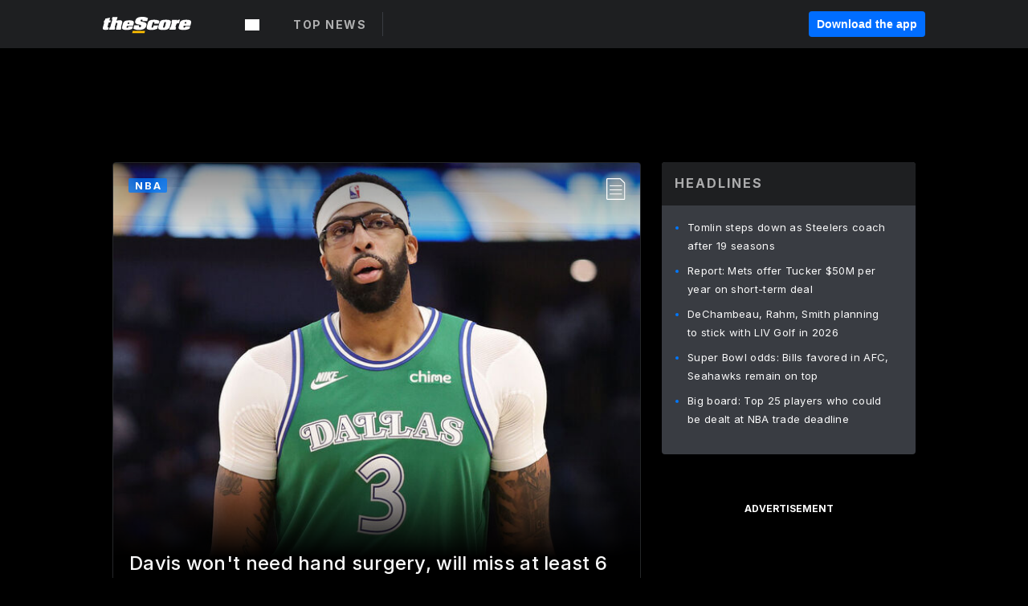

--- FILE ---
content_type: text/html; charset=utf-8
request_url: https://www.thescore.com/
body_size: 98106
content:
<!DOCTYPE html><html lang="en"><head><script type="cebfd5824fa1330f4c67fdec-text/javascript">
      window.dataLayer = window.dataLayer || [];
      function gtag(){dataLayer.push(arguments);}

      gtag('consent', 'default', {
          ad_storage: "denied",
          analytics_storage: "denied",
          functionality_storage: "denied",
          personalization_storage: "denied",
          security_storage: "denied",
          ad_user_data: “denied”,
          ad_personalization: “denied”,
          'wait_for_update': 500
      });
</script><script type="cebfd5824fa1330f4c67fdec-text/javascript" src="https://cdn.cookielaw.org/consent/0190bc90-bc78-77c9-88aa-94174b82975e/OtAutoBlock.js"></script><script src="https://cdn.cookielaw.org/scripttemplates/otSDKStub.js" type="cebfd5824fa1330f4c67fdec-text/javascript" charSet="UTF-8" data-domain-script="0190bc90-bc78-77c9-88aa-94174b82975e"></script><script type="cebfd5824fa1330f4c67fdec-text/javascript">
      function setupOneTrustClickHandlers() {
          const bannerAcceptBtn = document.getElementById('onetrust-accept-btn-handler');
          const bannerCloseBtn = document.getElementsByClassName(
            'onetrust-close-btn-handler ot-close-icon banner-close-button'
          )[0];
          const pcRejectAllBtn = document.getElementsByClassName('ot-pc-refuse-all-handler')[0];
          const pcSaveBtn = document.getElementsByClassName(
            'save-preference-btn-handler onetrust-close-btn-handler'
          )[0];
          if (bannerAcceptBtn) {
            bannerAcceptBtn.addEventListener('click', () => {
              location.reload();
            });
          }
          if (bannerCloseBtn) {
            bannerCloseBtn.addEventListener('click', () => {
              location.reload();
            });
          }
          if (pcRejectAllBtn) {
            pcRejectAllBtn.addEventListener('click', () => {
              location.reload();
            });
          }
          if (pcSaveBtn) {
            pcSaveBtn.addEventListener('click', () => {
              setTimeout(() => {
                location.reload();
              }, 200); // quick timeout so that the consent receipt can be sent and the cookie can be updated
            });
          }
      }
      function OnetrustAdsConsent(){
          if(googletag.apiReady){
              if(OptanonActiveGroups.match(/,C0004,/)){
                  googletag.pubads().setPrivacySettings({nonPersonalizedAds:false});
                  googletag.pubads().refresh();
                }
              else{
                  googletag.pubads().setPrivacySettings({nonPersonalizedAds:true});
                  googletag.pubads().refresh();
              }
          }
          else{
              setTimeout(()=>OnetrustAdsConsent(),100);
          }
      }
      function OptanonWrapper(){
          setupOneTrustClickHandlers();
          OnetrustAdsConsent();
      }
    </script><script src="https://cdn.cookielaw.org/opt-out/otCCPAiab.js" type="cebfd5824fa1330f4c67fdec-text/javascript" charSet="UTF-8" ccpa-opt-out-ids="C0004" ccpa-opt-out-geo="all" ccpa-opt-out-lspa="false"></script><style>body {
  font-family: "Inter", sans-serif;
  background: #000;
  color: #fff;
  font-weight: 700;
  margin: 0;
  height: 100%;
}

a {
  text-decoration: none;
}

.Layout__skipToContentLink--34Mby {
  background: #006dff;
  color: #fff;
  left: 50%;
  padding: 8px;
  position: absolute;
  transform: translate(-50%, -100%);
  transition: transform 0.3s;
  z-index: 100;
}

.Layout__skipToContentLink--34Mby:focus {
  background-color: #005abe;
  transform: translate(-50%, 0%);
  outline: 2px solid #fff;
}

.Layout__headerContainer--2D6jQ {
  z-index: 3;
}

.Layout__header--15jBU {
  width: 100%;
  height: 63px;
  background-color: #1e1f21;
  box-shadow: 0 2px 6px 0 rgba(0, 0, 0, 0.5);
  display: flex;
  flex-direction: row;
  align-items: center;
  justify-content: center;
  position: fixed;
  z-index: 2;
}

.Layout__container--3VRLs {
  display: flex;
  min-height: 100vh;
  flex-direction: column;
}

.Layout__headercontainer--36Tvx {
  display: flex;
  max-width: 960px;
  align-items: center;
  justify-content: space-between;
  flex: 1 1 auto;
  margin: 0 auto;
  padding: 0 16px;
}

.Layout__downloadButton--o0OSi {
  background: #0078fd;
  width: 130px;
  height: 30px;
  border: none;
  font-size: 12px;
  color: #fff;
  display: block;
  cursor: pointer;
}

.Layout__logo--1W9FE {
  width: 130px;
  height: 24px;
  background: url(/static/vectors/thescore-logo.svg) 0 0 no-repeat;
  display: block;
  background-size: auto 225%;
}

.Layout__container--3VRLs {
  margin: 0 auto;
  overflow: hidden;
  width: 100%;
}

.Layout__content--2Vbni {
  display: flex;
  flex: 1;
  flex-direction: column;
  max-width: 1024px;
  min-height: 80vh;
  margin: 0 auto;
  width: 100%;
}

.Layout__footer--rY2uY {
  width: 100%;
}

.Layout__interstitialContainer--3CE1P {
  z-index: 10;
}

@media (max-width: 768px) {
  .Layout__desktopView--1ftg4 {
    display: none;
  }
}
@media (min-width: 768px) {
  .Layout__header--15jBU {
    margin-bottom: 32px;
  }
  .Layout__headercontainer--36Tvx {
    padding: 0 32px;
  }
}
@media (max-width: 1200px) {
  .Layout__container--3VRLs {
    background: #000 !important;
  }
}</style><style>/* latin-ext */
@font-face {
  font-family: "Roboto";
  font-style: italic;
  font-weight: 400;
  src: local("Roboto Italic"), local("Roboto-Italic"), local("sans-serif"), url(https://fonts.gstatic.com/s/roboto/v18/vSzulfKSK0LLjjfeaxcREhkAz4rYn47Zy2rvigWQf6w.woff2) format("woff2");
  unicode-range: U100-24f, U1-1eff, U20a0-20ab, U20ad-20cf, U2c60-2c7f, UA720-A7FF;
}
/* latin */
@font-face {
  font-family: "Roboto";
  font-style: italic;
  font-weight: 400;
  src: local("Roboto Italic"), local("Roboto-Italic"), local("sans-serif"), url(https://fonts.gstatic.com/s/roboto/v18/vPcynSL0qHq_6dX7lKVByXYhjbSpvc47ee6xR_80Hnw.woff2) format("woff2");
  unicode-range: U0-0ff, U131, U152-153, U2c6, U2da, U2dc, U2000-206f, U2074, U20ac, U2212, U2215;
}
/* latin-ext */
@font-face {
  font-family: "Roboto";
  font-style: normal;
  font-weight: 300;
  src: local("Roboto Light"), local("Roboto-Light"), local("sans-serif-light"), url(https://fonts.gstatic.com/s/roboto/v18/Pru33qjShpZSmG3z6VYwnYX0hVgzZQUfRDuZrPvH3D8.woff2) format("woff2");
  unicode-range: U100-24f, U1-1eff, U20a0-20ab, U20ad-20cf, U2c60-2c7f, UA720-A7FF;
}
/* latin */
@font-face {
  font-family: "Roboto";
  font-style: normal;
  font-weight: 300;
  src: local("Roboto Light"), local("Roboto-Light"), local("sans-serif-light"), url(https://fonts.gstatic.com/s/roboto/v18/Hgo13k-tfSpn0qi1SFdUfZBw1xU1rKptJj_0jans920.woff2) format("woff2");
  unicode-range: U0-0ff, U131, U152-153, U2c6, U2da, U2dc, U2000-206f, U2074, U20ac, U2212, U2215;
}
/* latin-ext */
@font-face {
  font-family: "Roboto";
  font-style: normal;
  font-weight: 400;
  src: local("Roboto"), local("Roboto-Regular"), local("sans-serif"), url(https://fonts.gstatic.com/s/roboto/v18/Ks_cVxiCiwUWVsFWFA3Bjn-_kf6ByYO6CLYdB4HQE-Y.woff2) format("woff2");
  unicode-range: U100-24f, U1-1eff, U20a0-20ab, U20ad-20cf, U2c60-2c7f, UA720-A7FF;
}
/* latin */
@font-face {
  font-family: "Roboto";
  font-style: normal;
  font-weight: 400;
  src: local("Roboto"), local("Roboto-Regular"), local("sans-serif"), url(https://fonts.gstatic.com/s/roboto/v18/oMMgfZMQthOryQo9n22dcuvvDin1pK8aKteLpeZ5c0A.woff2) format("woff2");
  unicode-range: U0-0ff, U131, U152-153, U2c6, U2da, U2dc, U2000-206f, U2074, U20ac, U2212, U2215;
}
/* latin-ext */
@font-face {
  font-family: "Roboto";
  font-style: normal;
  font-weight: 500;
  src: local("Roboto Medium"), local("Roboto-Medium"), local("sans-serif-medium"), url(https://fonts.gstatic.com/s/roboto/v18/oOeFwZNlrTefzLYmlVV1UIX0hVgzZQUfRDuZrPvH3D8.woff2) format("woff2");
  unicode-range: U100-24f, U1-1eff, U20a0-20ab, U20ad-20cf, U2c60-2c7f, UA720-A7FF;
}
/* latin */
@font-face {
  font-family: "Roboto";
  font-style: normal;
  font-weight: 500;
  src: local("Roboto Medium"), local("Roboto-Medium"), local("sans-serif-medium"), url(https://fonts.gstatic.com/s/roboto/v18/RxZJdnzeo3R5zSexge8UUZBw1xU1rKptJj_0jans920.woff2) format("woff2");
  unicode-range: U0-0ff, U131, U152-153, U2c6, U2da, U2dc, U2000-206f, U2074, U20ac, U2212, U2215;
}
/* latin-ext */
@font-face {
  font-family: "Roboto";
  font-style: normal;
  font-weight: 700;
  src: local("Roboto Bold"), local("Roboto-Bold"), local("sans-serif"), url(https://fonts.gstatic.com/s/roboto/v18/97uahxiqZRoncBaCEI3aW4X0hVgzZQUfRDuZrPvH3D8.woff2) format("woff2");
  unicode-range: U100-24f, U1-1eff, U20a0-20ab, U20ad-20cf, U2c60-2c7f, UA720-A7FF;
}
/* latin */
@font-face {
  font-family: "Roboto";
  font-style: normal;
  font-weight: 700;
  src: local("Roboto Bold"), local("Roboto-Bold"), local("sans-serif"), url(https://fonts.gstatic.com/s/roboto/v18/d-6IYplOFocCacKzxwXSOJBw1xU1rKptJj_0jans920.woff2) format("woff2");
  unicode-range: U0-0ff, U131, U152-153, U2c6, U2da, U2dc, U2000-206f, U2074, U20ac, U2212, U2215;
}
/* latin-ext */
@font-face {
  font-family: "Roboto Condensed";
  font-style: normal;
  font-weight: 400;
  src: local("Roboto Condensed"), local("RobotoCondensed-Regular"), local("sans-serif-condensed"), url(https://fonts.gstatic.com/s/robotocondensed/v16/Zd2E9abXLFGSr9G3YK2MsNKDSU5nPdoBdru70FiVyb0.woff2) format("woff2");
  unicode-range: U100-24f, U1-1eff, U20a0-20ab, U20ad-20cf, U2c60-2c7f, UA720-A7FF;
}
/* latin */
@font-face {
  font-family: "Roboto Condensed";
  font-style: normal;
  font-weight: 400;
  src: local("Roboto Condensed"), local("RobotoCondensed-Regular"), local("sans-serif-condensed"), url(https://fonts.gstatic.com/s/robotocondensed/v16/Zd2E9abXLFGSr9G3YK2MsH4vxAoi6d67T_UKWi0EoHQ.woff2) format("woff2");
  unicode-range: U0-0ff, U131, U152-153, U2c6, U2da, U2dc, U2000-206f, U2074, U20ac, U2212, U2215;
}
/* latin-ext */
@font-face {
  font-family: "Inconsolata";
  font-style: normal;
  font-weight: 400;
  src: local("Inconsolata Regular"), local("Inconsolata-Regular"), url(https://fonts.gstatic.com/s/inconsolata/v16/QldKNThLqRwH-OJ1UHjlKGlX5qhExfHwNJU.woff2) format("woff2");
  unicode-range: U100-24f, U259, U1-1eff, U2020, U20a0-20ab, U20ad-20cf, U2113, U2c60-2c7f, UA720-A7FF;
}
/* latin */
@font-face {
  font-family: "Inconsolata";
  font-style: normal;
  font-weight: 400;
  src: local("Inconsolata Regular"), local("Inconsolata-Regular"), url(https://fonts.gstatic.com/s/inconsolata/v16/QldKNThLqRwH-OJ1UHjlKGlZ5qhExfHw.woff2) format("woff2");
  unicode-range: U0-0ff, U131, U152-153, U2bb-2bc, U2c6, U2da, U2dc, U2000-206f, U2074, U20ac, U2122, U2191, U2193, U2212, U2215, UFEFF, UFFFD;
}
/* latin-ext */
@font-face {
  font-family: "Inconsolata";
  font-style: normal;
  font-weight: 700;
  src: local("Inconsolata Bold"), local("Inconsolata-Bold"), url(https://fonts.gstatic.com/s/inconsolata/v16/QldXNThLqRwH-OJ1UHjlKGHiw71n5_zaDpwm80E.woff2) format("woff2");
  unicode-range: U100-24f, U259, U1-1eff, U2020, U20a0-20ab, U20ad-20cf, U2113, U2c60-2c7f, UA720-A7FF;
}
/* latin */
@font-face {
  font-family: "Inconsolata";
  font-style: normal;
  font-weight: 700;
  src: local("Inconsolata Bold"), local("Inconsolata-Bold"), url(https://fonts.gstatic.com/s/inconsolata/v16/QldXNThLqRwH-OJ1UHjlKGHiw71p5_zaDpwm.woff2) format("woff2");
  unicode-range: U0-0ff, U131, U152-153, U2bb-2bc, U2c6, U2da, U2dc, U2000-206f, U2074, U20ac, U2122, U2191, U2193, U2212, U2215, UFEFF, UFFFD;
}</style><link rel="preconnect" href="https://fonts.gstatic.com"/><link href="https://fonts.googleapis.com/css2?family=Inter:wght@400;500;700&amp;display=swap" rel="stylesheet"/><link rel="preload" href="/static/css/grid.css" as="style"/><link rel="preload" href="/static/css/layout.css" as="style"/><meta charSet="utf-8"/><meta property="fb:app_id" content="124052647629735"/><meta property="og:site_name" content="theScore.com"/><meta name="viewport" content="initial-scale=1.0, width=device-width"/><link rel="icon" type="image/png" href="/static/images/favicon.png"/><meta name="google-site-verification" content="WHL02URiqh7UHOzRkgsUZzloEHa6suq6EBCn4m5JFGw"/><script class="kxct" data-id="tl6mtrbuw" data-timing="async" data-version="3.0" type="cebfd5824fa1330f4c67fdec-text/javascript">
  window.Krux||((Krux=function(){Krux.q.push(arguments)}).q=[]);
  (function(){
    var k=document.createElement('script');k.type='text/javascript';k.async=true;
    k.src=(location.protocol==='https:'?'https:':'http:')+'//cdn.krxd.net/controltag/tl6mtrbuw.js';
    var s=document.getElementsByTagName('script')[0];s.parentNode.insertBefore(k,s);
  }());
</script><style>.Header__header--3AxUE {
  width: 100%;
  background-color: #1e1f21;
  display: flex;
  flex-direction: row;
  align-items: center;
  justify-content: center;
  z-index: 2;
  height: 60px;
}

.Header__headerWrap--1FpXt {
  width: 100%;
  height: auto;
  display: flex;
  flex-direction: column;
  background-color: #1e1f21;
  box-shadow: 0 2px 6px 0 rgba(0, 0, 0, 0.5);
}

.Header__logoNavBox--2Xi97 {
  display: flex;
  flex-direction: row;
  align-items: center;
}

.Header__logoInner--2i1J7 {
  align-items: center;
  display: flex;
}

.Header__navContainer--3Nbf6 {
  padding-left: 0;
}

.Header__headerWrap--1FpXt.Header__fixed--2j7PU {
  position: fixed;
}

.Header__headerContainer--yilsM {
  display: flex;
  max-width: 1024px;
  align-items: center;
  justify-content: space-between;
  flex: 1 1 auto;
  margin: 0 auto;
  padding: 0 16px;
  z-index: 2;
}

.Header__scheduleWrap--3KRVz {
  max-width: 1024px;
  margin: 0 16px;
}

.Header__downloadButton--2ZRMD {
  background: #0078fd;
  width: 113px;
  height: 34px;
  border: none;
  font-size: 12px;
  color: #fff;
  display: block;
  cursor: pointer;
}

.Header__logoWrapper--RVaMd {
  padding-top: 2px;
}

.Header__logo--3szyq {
  width: 110px;
  height: 24px;
  background: url(/static/vectors/thescore-logo.svg) 0 2px no-repeat;
  display: block;
  background-size: auto 190%;
}

.Header__hideOnDesktop--239HN {
  display: none;
}

@media (min-width: 992px) {
  .Header__scheduleWrap--3KRVz {
    margin: 0 auto;
  }
}
@media (max-width: 992px) {
  .Header__hideOnMobile--38_eK {
    display: none;
  }
  .Header__hideOnDesktop--239HN {
    display: block;
  }
}</style><style>.ShowBreakingNews__root--WJk-T {
  z-index: 3;
  position: fixed;
}</style><style>/*
  Chevrons in CSS: https://codepen.io/anon/pen/rYGWGY
*/
.DesktopMenu__chevron--GWSEw::before {
  border-style: solid;
  border-width: 0.15em 0.15em 0 0;
  content: "";
  display: inline-block;
  height: 0.35em;
  left: 0.15em;
  position: relative;
  top: 0;
  transform: rotate(-45deg);
  vertical-align: top;
  width: 0.35em;
  margin-top: 0.3em;
}

.DesktopMenu__chevron--GWSEw.DesktopMenu__bottom--1RUm5::before {
  top: 0;
  transform: rotate(135deg);
}

.DesktopMenu__hamburgerWrapper--2jaHU {
  background-color: transparent;
  margin-left: -16px;
  padding: 22px;
  position: relative;
  top: 2px;
}

.DesktopMenu__hamburgerWrapper--2jaHU:focus {
  outline: 2px solid #fff;
}

.DesktopMenu__highlight--2uOKF {
  margin-left: -5px;
  padding: 5px;
  border-radius: 2px;
  width: 110px;
  display: inline-block;
  background-color: rgb(62, 62, 70);
}

.DesktopMenu__chevron--GWSEw {
  padding-left: 5px;
}

.DesktopMenu__dropdownMenu--1u-qp {
  position: absolute;
  top: 100%;
  left: 0;
  background-color: #141414;
  z-index: 100;
  height: auto;
  cursor: initial;
  box-shadow: 2px 1px 5px 3px rgba(30, 31, 33, 0.25);
}
.DesktopMenu__dropdownMenu--1u-qp a:focus {
  outline: 1px solid #fff;
}

.DesktopMenu__flexWrapper--364lc {
  align-items: center;
  display: flex;
}

.DesktopMenu__dropdownMenus--sl072 {
  align-items: baseline;
}

.DesktopMenu__dropdownWrapper--3o1J9 {
  display: flex;
  padding: 20px;
  width: 850px;
}

.DesktopMenu__dropdownWrapper--3o1J9 > :first-child {
  width: 120px;
}

.DesktopMenu__mainMenu--3LU1u {
  -webkit-font-smoothing: antialiased;
  margin: 0 auto;
  position: relative;
  height: 60px;
  font-size: 13px;
  font-weight: 700;
  letter-spacing: 0.3px;
  line-height: 1.27;
  text-align: center;
  color: #f9f9f9;
  padding: 0 0 0 16px;
  cursor: pointer;
  display: flex;
  margin-left: 25px;
}

.DesktopMenu__leagues--275E- {
  flex: 1;
}

.DesktopMenu__divider--2ILjp {
  border-right: 1px solid #393c42;
  height: 30px;
  margin: 0 20px 0 0;
  padding: 0 20px;
}

.DesktopMenu__mainMenu--3LU1u ul {
  list-style: none;
  padding: 0;
  margin: 0;
}

.DesktopMenu__mainMenu--3LU1u.DesktopMenu__hide--p0oNT::after {
  display: none;
}

.DesktopMenu__mainMenu--3LU1u:focus {
  outline: none;
}

.DesktopMenu__menuButton--17JlI {
  position: relative;
  align-items: center;
  display: flex;
}

.DesktopMenu__menuButton--17JlI:focus {
  outline: none;
}

.DesktopMenu__menuHeader--2BAds {
  font-size: 16px;
  font-weight: 500;
  line-height: 1.4;
  letter-spacing: normal;
  text-align: left;
  padding-bottom: 10px;
  margin: 0;
  color: #fff;
}

.DesktopMenu__menuElement--Ixe-8 {
  opacity: 0.65;
  font-weight: 700;
  font-size: 13px;
  line-height: 1.43;
  letter-spacing: 1.5px;
  text-align: left;
  color: #f9f9f9;
  cursor: pointer;
  padding: 6px 0;
  text-transform: uppercase;
  display: flex;
  align-items: center;
}

.DesktopMenu__menuElement--Ixe-8:focus {
  outline: none;
}

.DesktopMenu__menuElement--Ixe-8:hover {
  opacity: 1;
}

.DesktopMenu__leagueHeader--2PlsL {
  -webkit-font-smoothing: antialiased;
  font-size: 14px;
  font-weight: 700;
  line-height: 1.38;
  letter-spacing: 1.5px;
  color: rgba(255, 255, 255, 0.65);
}

.DesktopMenu__leagueElement--1v_mZ {
  flex: 1;
}
.DesktopMenu__leagueElement--1v_mZ li {
  border-bottom: 1px solid #393c42;
}
.DesktopMenu__leagueElement--1v_mZ:first-child {
  margin-right: 20px;
}

.DesktopMenu__leagueIcon--1VRSr {
  width: 14px;
  height: 14px;
  display: inline-block;
  margin-right: 10px;
  background-color: #fff;
  position: relative;
  min-width: 14px;
  min-height: 14px;
}

.DesktopMenu__selected--LN__k .DesktopMenu__leagueIcon--1VRSr {
  background-color: #0078fd;
}

.DesktopMenu__selected--LN__k.DesktopMenu__menuElement--Ixe-8 {
  opacity: 1;
}

.DesktopMenu__leagueMenu--15QaT {
  -webkit-font-smoothing: antialiased;
  position: relative;
  height: 60px;
  font-size: 13px;
  font-weight: 700;
  letter-spacing: 0.3px;
  line-height: 1.27;
  text-align: center;
  color: #f9f9f9;
  cursor: pointer;
  display: -ms-flexbox;
  display: flex;
  background-color: transparent;
  align-items: center;
}

.DesktopMenu__leagueMenu--15QaT .DesktopMenu__dropdownMenu--1u-qp {
  width: auto;
  min-width: 150px;
}

.DesktopMenu__hoverMenu--1EYKj {
  background-color: #3a3d40;
}

.DesktopMenu__auto--2nbcs {
  mask: url("/static/vectors/sportIcons/auto.svg") no-repeat 0 0/cover;
}

.DesktopMenu__baseball--157ve {
  mask: url("/static/vectors/sportIcons/baseball.svg") no-repeat 0 0/cover;
}

.DesktopMenu__basketball--1fsGj {
  mask: url("/static/images/sportIcons/basketball@2x.png") no-repeat 0 0/cover;
}

.DesktopMenu__football--5C_7U {
  mask: url("/static/images/sportIcons/football@2x.png") no-repeat 0 0/cover;
}

.DesktopMenu__golf--Vrkem {
  mask: url("/static/vectors/sportIcons/golf.svg") no-repeat 0 0/cover;
}

.DesktopMenu__hockey--ijg_I {
  mask: url("/static/vectors/sportIcons/hockey.svg") no-repeat 0 0/cover;
}

.DesktopMenu__mma--1agJg {
  mask: url("/static/vectors/sportIcons/mma.svg") no-repeat 0 0/cover;
}

.DesktopMenu__soccer--19nh1 {
  mask: url("/static/images/sportIcons/soccer@2x.png") no-repeat 0 0/cover;
}

.DesktopMenu__tennis--2ebXP {
  mask: url("/static/vectors/sportIcons/tennis.svg") no-repeat 0 0/cover;
}

.DesktopMenu__hamburger--1G9cL {
  width: 18px;
  margin-right: 0;
  mask: url("/static/vectors/menu.svg") no-repeat 0 0/cover;
}

.DesktopMenu__link--jhJVn:focus {
  outline: 2px solid #fff;
}

.DesktopMenu__menuElementInnerContainer--dxs5h {
  align-items: center;
  display: flex;
  flex: 1;
  justify-content: space-between;
}</style><style>.GetTheAppModal__desktopView--4RSQi {
  display: none;
}

.GetTheAppModal__mobileView--ERBHC {
  display: block;
}

.GetTheAppModal__overlay--s7K52 {
  background-color: rgba(0, 0, 0, 0.3);
  position: fixed;
  top: 0;
  left: 0;
  width: 100vw;
  height: 100vh;
  z-index: 100;
}

.GetTheAppModal__thankYouMessage--3ENwT {
  width: 100%;
  height: 100%;
  text-align: center;
  font-size: 25px;
  font-weight: 400;
  margin-top: 220px;
}

.GetTheAppModal__modalContainer--Noqwb {
  position: absolute;
  background-color: #f9f9f9;
  left: calc(50% - 400px);
  top: calc(50% - 270px);
  width: 800px;
  height: 540px;
  border-radius: 8px;
  background-image: linear-gradient(to bottom, #f9f9f9, #eee);
  color: #000;
  box-shadow: 0 0 25px #000;
  transition: 1s;
}
.GetTheAppModal__modalContainer--Noqwb:focus {
  outline: 0;
}
.GetTheAppModal__modalContainer--Noqwb .GetTheAppModal__closeX--33p5P {
  position: absolute;
  right: 16px;
  top: 16px;
  font-size: 22px;
  cursor: pointer;
  padding: 0 2px;
}
body.user-is-tabbing .GetTheAppModal__modalContainer--Noqwb .GetTheAppModal__closeX--33p5P:focus {
  outline: 2px solid #1e1f21;
}
.GetTheAppModal__modalContainer--Noqwb .GetTheAppModal__closeX--33p5P:hover {
  color: #ddd;
}
.GetTheAppModal__modalContainer--Noqwb .GetTheAppModal__appRatingContainer--1_EFr .GetTheAppModal__appTitle--1XXmt {
  font-weight: 700;
}
.GetTheAppModal__modalContainer--Noqwb .GetTheAppModal__appRatingContainer--1_EFr .GetTheAppModal__appDownloads--2Gavz {
  font-size: 12px;
}
.GetTheAppModal__modalContainer--Noqwb .GetTheAppModal__appRatingContainer--1_EFr .GetTheAppModal__appIcon--xrudK {
  float: left;
  vertical-align: top;
  margin-right: 7px;
}
.GetTheAppModal__modalContainer--Noqwb .GetTheAppModal__appRatingContainer--1_EFr img {
  padding-left: 3px;
}
.GetTheAppModal__modalContainer--Noqwb .GetTheAppModal__title--3KxsL {
  width: 560px;
  height: 76px;
  font-size: 32px;
  text-align: center;
  color: #393c42;
  margin: 0 auto;
  margin-top: 40px;
  margin-bottom: 40px;
}
.GetTheAppModal__modalContainer--Noqwb .GetTheAppModal__sendButton--2A1jf {
  text-align: center;
  margin-top: 15px;
  box-sizing: border-box;
  width: 180px;
  height: 52px;
  border-radius: 4px;
  background-color: #006dff;
  font-size: 16px;
  font-weight: 700;
  color: #fff;
  cursor: pointer;
}
.GetTheAppModal__modalContainer--Noqwb .GetTheAppModal__sendButton--2A1jf:hover {
  background-color: #005abe;
}
body.user-is-tabbing .GetTheAppModal__modalContainer--Noqwb .GetTheAppModal__sendButton--2A1jf:focus {
  box-shadow: 0 0 0 2px #1e1f21;
}
.GetTheAppModal__modalContainer--Noqwb .GetTheAppModal__promptMessage--XuCvX {
  margin-top: 5px;
}
.GetTheAppModal__modalContainer--Noqwb .GetTheAppModal__signupContainer--1h4xV {
  font-size: 14px;
  font-weight: 400;
  vertical-align: top;
  padding: 0 38px;
  display: inline-block;
  box-sizing: border-box;
  width: 500px;
}
.GetTheAppModal__modalContainer--Noqwb .GetTheAppModal__signupContainer--1h4xV .GetTheAppModal__switchContainer--2Mjyq {
  cursor: pointer;
  margin: 20px 0;
  width: 362px;
  height: 52px;
  border-radius: 26px;
  border: solid 1px #f9f9f9;
}
.GetTheAppModal__modalContainer--Noqwb .GetTheAppModal__signupContainer--1h4xV .GetTheAppModal__switchOn--3uL6B {
  font-size: 16px;
  display: inline-block;
  text-align: center;
  box-sizing: border-box;
  color: #fff;
  width: 181px;
  height: 52px;
  border-radius: 26px;
  background-color: #aaa;
}
.GetTheAppModal__modalContainer--Noqwb .GetTheAppModal__signupContainer--1h4xV .GetTheAppModal__switchOn--3uL6B:focus {
  outline: 0;
}
.GetTheAppModal__modalContainer--Noqwb .GetTheAppModal__signupContainer--1h4xV .GetTheAppModal__switchOff--3b48R {
  font-size: 16px;
  display: inline-block;
  text-align: center;
  box-sizing: border-box;
  color: #fff;
  width: 181px;
  height: 52px;
  border-radius: 26px;
  color: #393c42;
}
.GetTheAppModal__modalContainer--Noqwb .GetTheAppModal__signupContainer--1h4xV .GetTheAppModal__switchOff--3b48R:focus {
  outline: 0;
}
.GetTheAppModal__modalContainer--Noqwb .GetTheAppModal__signupContainer--1h4xV input {
  font-size: 16px;
  margin-top: 15px;
  padding: 13px;
  border: 1px solid #acacac;
  border-radius: 5px;
  width: 280px;
}
.GetTheAppModal__modalContainer--Noqwb .GetTheAppModal__signupContainer--1h4xV select {
  font-size: 16px;
  margin-right: 15px;
}
.GetTheAppModal__modalContainer--Noqwb .GetTheAppModal__mobileImageContainer--1co_5 {
  display: inline-block;
  width: 275px;
}
.GetTheAppModal__modalContainer--Noqwb .GetTheAppModal__getAppStores--1URXu {
  margin: 10px 0;
}
.GetTheAppModal__modalContainer--Noqwb .GetTheAppModal__getAppStores--1URXu ul {
  margin: 0;
  padding: 0;
  list-style: none;
}
.GetTheAppModal__modalContainer--Noqwb .GetTheAppModal__getAppStores--1URXu li {
  margin-right: 5px;
  display: inline-block;
}

.GetTheAppModal__getTheAppButton--1tOrV {
  background-color: #006dff;
  margin-left: -100px;
  height: 32px;
  border: none;
  font-size: 14px;
  color: #fff;
  display: block;
  cursor: pointer;
  text-align: center;
  font-weight: 700;
  line-height: 32px;
  border-radius: 4px;
  padding: 0 10px;
}
.GetTheAppModal__getTheAppButton--1tOrV:hover {
  background-color: #005abe;
}
body.user-is-tabbing .GetTheAppModal__getTheAppButton--1tOrV:focus {
  box-shadow: 0 0 0 2px #fff;
}

.GetTheAppModal__appStoreButton--uC06M {
  display: inline-block;
}
.GetTheAppModal__appStoreButton--uC06M img {
  vertical-align: bottom;
}
body.user-is-tabbing .GetTheAppModal__appStoreButton--uC06M:focus {
  outline: 2px solid #3290fc;
}

@media (max-width: 768px) {
  .GetTheAppModal__modalContainer--Noqwb {
    left: 0;
    top: 0;
    width: 100%;
    height: 100%;
    border-radius: 0;
  }
  .GetTheAppModal__modalContainer--Noqwb .GetTheAppModal__title--3KxsL {
    width: auto;
    height: auto;
    font-size: 26px;
    margin-top: 0;
  }
  .GetTheAppModal__modalContainer--Noqwb .GetTheAppModal__signupContainer--1h4xV {
    width: auto;
    padding: 0;
  }
  .GetTheAppModal__modalContainer--Noqwb .GetTheAppModal__signupContainer--1h4xV input {
    width: 100%;
    box-sizing: border-box;
  }
  .GetTheAppModal__modalContainer--Noqwb .GetTheAppModal__sendButton--2A1jf {
    width: 100%;
  }
  .GetTheAppModal__modalContainer--Noqwb .GetTheAppModal__getAppStores--1URXu {
    margin: 50px 0;
    text-align: center;
  }
  .GetTheAppModal__modalContainer--Noqwb .GetTheAppModal__mobileImageContainer--1co_5 {
    display: block;
    text-align: center;
    width: 100%;
  }
  .GetTheAppModal__modalContentContainer--OtLNJ {
    padding: 50px 10px 10px;
    height: 100%;
    max-width: 400px;
    margin: 0 auto;
    overflow: auto;
  }
}</style><style>.Nav__nav--2HXbc {
  align-items: center;
  display: flex;
  height: 38px;
  max-width: 720px;
  justify-content: left;
  padding: 0 16px;
}

.Nav__desktopMenu--adRpn {
  display: none;
}

.Nav__subNavWrap--1GJe0 {
  height: 100%;
  min-width: 0;
  max-width: 100%;
}

@media (min-width: 992px) {
  .Nav__nav--2HXbc {
    margin: 0;
    justify-content: start;
    z-index: 2;
  }
  .Nav__desktopMenu--adRpn {
    display: block;
  }
  .Nav__mobileMenu--1AdSC {
    display: none;
  }
}</style><style>.SubNav__link--1XEsc:focus {
  box-shadow: inset 0 0 0 2px #fff;
  outline: none;
}</style><style> {
  /*
   * Container style
   */
  /*
   * Scrollbar rail styles
   */
  /*
   * Scrollbar thumb styles
   */
  /* MS supports */
}
.ps {
  overflow: hidden !important;
  overflow-anchor: none;
  -ms-overflow-style: none;
  touch-action: auto;
  -ms-touch-action: auto;
}
.ps__rail-x {
  display: none;
  opacity: 0;
  transition: background-color 0.2s linear, opacity 0.2s linear;
  -webkit-transition: background-color 0.2s linear, opacity 0.2s linear;
  height: 15px;
  /* there must be 'bottom' or 'top' for ps__rail-x */
  bottom: 0px;
  /* please don't change 'position' */
  position: absolute;
}
.ps__rail-y {
  display: none;
  opacity: 0;
  transition: background-color 0.2s linear, opacity 0.2s linear;
  -webkit-transition: background-color 0.2s linear, opacity 0.2s linear;
  width: 15px;
  /* there must be 'right' or 'left' for ps__rail-y */
  right: 0;
  /* please don't change 'position' */
  position: absolute;
}
.ps--active-x > .ps__rail-x,
.ps--active-y > .ps__rail-y {
  display: block;
  background-color: transparent;
}
.ps:hover > .ps__rail-x,
.ps:hover > .ps__rail-y,
.ps--focus > .ps__rail-x,
.ps--focus > .ps__rail-y,
.ps--scrolling-x > .ps__rail-x,
.ps--scrolling-y > .ps__rail-y {
  opacity: 0.6;
}
.ps .ps__rail-x:hover,
.ps .ps__rail-y:hover,
.ps .ps__rail-x:focus,
.ps .ps__rail-y:focus,
.ps .ps__rail-x.ps--clicking,
.ps .ps__rail-y.ps--clicking {
  background-color: #eee;
  opacity: 0.9;
}
.ps__thumb-x {
  background-color: #aaa;
  border-radius: 6px;
  transition: background-color 0.2s linear, height 0.2s ease-in-out;
  -webkit-transition: background-color 0.2s linear, height 0.2s ease-in-out;
  height: 6px;
  /* there must be 'bottom' for ps__thumb-x */
  bottom: 2px;
  /* please don't change 'position' */
  position: absolute;
}
.ps__thumb-y {
  background-color: #aaa;
  border-radius: 6px;
  transition: background-color 0.2s linear, width 0.2s ease-in-out;
  -webkit-transition: background-color 0.2s linear, width 0.2s ease-in-out;
  width: 6px;
  /* there must be 'right' for ps__thumb-y */
  right: 2px;
  /* please don't change 'position' */
  position: absolute;
}
.ps__rail-x:hover > .ps__thumb-x,
.ps__rail-x:focus > .ps__thumb-x,
.ps__rail-x.ps--clicking .ps__thumb-x {
  background-color: #999;
  height: 11px;
}
.ps__rail-y:hover > .ps__thumb-y,
.ps__rail-y:focus > .ps__thumb-y,
.ps__rail-y.ps--clicking .ps__thumb-y {
  background-color: #999;
  width: 11px;
}
@supports (-ms-overflow-style: none) {
  .ps {
    overflow: auto !important;
  }
}
@media screen and (-ms-high-contrast: active), (-ms-high-contrast: none) {
  .ps {
    overflow: auto !important;
  }
}
.ps .ps__rail-x:hover,
.ps .ps__rail-y:hover,
.ps .ps__rail-x:focus,
.ps .ps__rail-y:focus,
.ps .ps__rail-x.ps--clicking,
.ps .ps__rail-y.ps--clicking {
  background-color: transparent;
}

.ScrollMenu__scrollMenu--Dyi3i {
  -webkit-font-smoothing: antialiased;
  position: relative;
  display: flex;
  width: 100%;
}

.ScrollMenu__headingScrollWrapper--2fVpa {
  overflow: hidden;
  width: 100%;
  -webkit-overflow-scrolling: touch;
}

.ScrollMenu__headingScroll--1THJf {
  position: relative;
  display: flex;
  height: 100%;
  width: 100%;
  padding-bottom: 10px;
}

.ScrollMenu__scrollButton--275mg {
  top: 0;
  bottom: 0;
  flex-shrink: 0;
  cursor: pointer;
  background: no-repeat center/80% url(/static/vectors/desktop-arrow.svg);
  padding-left: 20px;
  margin-top: -10px;
  margin-left: 10px;
  margin-right: 0;
}

.ScrollMenu__hidden--2n9bO {
  display: hidden;
}

.ScrollMenu__scrollButton--275mg:focus {
  outline: none;
}

.ScrollMenu__scrollLeft--2PKKo {
  -moz-transform: scaleX(-1);
  -o-transform: scaleX(-1);
  -webkit-transform: scaleX(-1);
  transform: scaleX(-1);
  filter: FlipH;
  -ms-filter: "FlipH";
  margin-left: 0;
  margin-right: 10px;
}

@media only screen and (max-width: 768px) {
  .ScrollMenu__scrollButton--275mg {
    display: none;
  }
}</style><title>Sports News | NFL NHL MLB NBA &amp; more | theScore.com</title><meta property="og:title" content="Sports News | NFL NHL MLB NBA &amp; more"/><meta property="og:type" content="article"/><meta property="og:url"/><meta property="og:locale" content="en_CA"/><meta property="og:image"/><meta property="og:image:secure_url"/><meta property="og:image:type" content="image/jpeg"/><meta property="og:image:width" content="1200"/><meta property="og:image:height" content="630"/><meta property="og:description" content="Trending News &amp; Rumors for Football, Basketball, Baseball, Hockey, Soccer &amp; More"/><meta name="twitter:card" content="summary_large_image"/><meta name="twitter:site" content="@theScore"/><meta name="twitter:title" content="Sports News | NFL NHL MLB NBA &amp; more"/><meta name="twitter:description" content="Trending News &amp; Rumors for Football, Basketball, Baseball, Hockey, Soccer &amp; More"/><meta name="twitter:image" content="/static/vectors/thescore-logo.svg"/><meta name="description" content="Top News &amp; Rumors for Football, Basketball, Baseball, Hockey, Soccer &amp; More"/><script type="application/ld+json">{
          
    "@context": "http://schema.org",
    "@type": "CreativeWork",
    "headline": "Sports News | NFL NHL MLB NBA & more",
    "mainEntityOfPage": "undefined",
    "description": "Trending News & Rumors for Football, Basketball, Baseball, Hockey, Soccer & More",
    "datePublished": "2026-01-14T02:27:50.907Z",
    "author": {
      "@type": "Person",
      "name": "undefined"
    },
  
      "image": {
        "@type": "ImageObject",
        "url": "undefined",
        "height": 576,
        "width": 768
      },
    
          "publisher": {
            "@type": "Organization",
            "name": "theScore",
            "logo": {
              "@type": "ImageObject",
              "url": "https://thescore-web-artifacts.s3.amazonaws.com/images/theScore-60px-h.png",
              "width": 330,
              "height": 60
            }
          }
        }</script><style>.LeagueRiver__cardContainer--3j1kt {
  padding-bottom: 30px;
}

.LeagueRiver__extraPadding--1DX24 {
  padding-top: 30px;
  padding-bottom: 60px;
}

.LeagueRiver__facebookPageBox--2r1nG {
  display: block;
  text-align: center;
  margin-top: 10px;
}

.LeagueRiver__tickerImageWC--3VPV5 {
  display: inline-block;
  width: 158px;
  height: 72px;
  margin-right: 8px;
  vertical-align: top;
  background: url("/static/images/worldcupLookalike/ticker-wc.png");
}

.LeagueRiver__tickerImageLookalike--3h14q {
  display: inline-block;
  width: 158px;
  height: 72px;
  margin-right: 8px;
  vertical-align: top;
  background: url("/static/images/worldcupLookalike/ticker-wwcpdyll.png");
}

.LeagueRiver__tickerContainer--1nYrT {
  display: inline-block;
  width: 100%;
}

.LeagueRiver__ticker--3jIAR {
  margin-bottom: 10px;
}

.LeagueRiver__hide--2xXs6 {
  display: none;
}

.LeagueRiver__riverContainer--1P11w {
  padding: 12px 0;
}

.LeagueRiver__riverHeader--3G5If {
  padding-top: 16px;
  padding-bottom: 16px;
  font-weight: 1000;
  letter-spacing: 2.6px;
  font-size: 1em;
  color: #aaa;
}

.LeagueRiver__relatedNewsHeader--QD0QD {
  margin-bottom: 10px;
  position: relative;
  text-align: center;
  font-size: 1em;
}

.LeagueRiver__filterMenuWrapper--2-ulD {
  text-align: center;
}

.LeagueRiver__relatedNewsHeader--QD0QD::before {
  content: "";
  display: block;
  position: absolute;
  top: 50%;
  width: 20%;
  left: 8%;
  border-bottom: 1px solid #888;
}

.LeagueRiver__relatedNewsHeader--QD0QD::after {
  content: "";
  display: block;
  position: absolute;
  top: 50%;
  width: 20%;
  right: 8%;
  border-bottom: 1px solid #888;
}

.LeagueRiver__wrapLink--2Wfg3 {
  display: none;
}

.LeagueRiver__wrapAdContainer--3X6iH {
  display: none;
}

.LeagueRiver__adContainer--2e7wC {
  display: none;
}

.LeagueRiver__bigBoxAdContainer--21Ef_ {
  display: none;
}

@media (max-width: 375px) {
  .LeagueRiver__relatedNewsHeader--QD0QD::before,
  .LeagueRiver__relatedNewsHeader--QD0QD::after {
    width: 15%;
  }
}
@media (max-width: 768px) {
  .LeagueRiver__tickerImageWC--3VPV5 {
    display: inline-block;
    width: 130px;
    height: 54px;
    margin-right: 0;
    margin-left: 14px;
    background: url("/static/images/worldcupLookalike/ticker-wc-mobile.png");
  }
  .LeagueRiver__tickerImageLookalike--3h14q {
    display: inline-block;
    width: 130px;
    height: 54px;
    margin-right: 0;
    margin-left: 14px;
    background: url("/static/images/worldcupLookalike/ticker-wwcpdyll-mobile.png");
  }
  .LeagueRiver__riverHeader--3G5If {
    margin-left: 0;
  }
}
@media (min-width: 1200px) {
  .LeagueRiver__wrapLink--2Wfg3.LeagueRiver__show--17iqc {
    position: fixed;
    bottom: 0;
    top: 0;
    display: block;
    width: 100%;
    background: transparent;
  }
  .LeagueRiver__wrapLink--2Wfg3.LeagueRiver__show--17iqc.LeagueRiver__right--3Txnl {
    left: 50%;
    margin-left: 480px;
  }
  .LeagueRiver__wrapLink--2Wfg3.LeagueRiver__show--17iqc.LeagueRiver__left--SStLl {
    right: 50%;
    margin-right: 480px;
  }
  .LeagueRiver__adContainer--2e7wC {
    display: block;
  }
}
@media (min-width: 768px) {
  .LeagueRiver__extraPadding--1DX24 {
    padding-top: 20px;
  }
  .LeagueRiver__facebookPageBox--2r1nG {
    text-align: right;
    margin-top: 0;
  }
  .LeagueRiver__riverHeader--3G5If {
    padding-top: 32px;
    padding-bottom: 32px;
  }
  .LeagueRiver__bigBoxAdContainer--21Ef_ {
    display: block;
    margin-top: 20px;
  }
  .LeagueRiver__relatedNewsHeader--QD0QD::before {
    width: 180px;
    left: 8%;
  }
  .LeagueRiver__relatedNewsHeader--QD0QD::after {
    width: 180px;
    right: 8%;
  }
  .LeagueRiver__ticker--3jIAR {
    margin-bottom: 20px;
  }
}
@media (min-width: 1024px) {
  .LeagueRiver__facebookPageBox--2r1nG {
    display: block;
    margin-top: 20px;
  }
  .LeagueRiver__miniCards--1VsH1 {
    display: none;
  }
  .LeagueRiver__riverContainer--1P11w {
    padding: 2px 12px 12px; /* for some reason if any padding is added the container adds height on top, making the padding uneven unless this workaround is used */
    background-color: #000;
    border-radius: 4px;
  }
  .LeagueRiver__wrapAdContainer--3X6iH {
    display: block;
  }
}</style><style>.masonry__grid--2qySY {
  width: 100%;
  margin: 0 auto;
}

.masonry__gridGutter--2fOti {
  width: 100%;
}

.masonry__gridSizer--h6EPu {
  width: 100%;
}

.masonry__gridItem--3gUaq {
  width: 100%;
  margin-bottom: 10px;
}

.masonry__gridItem2--3x0I2 {
  width: 100%;
}

.masonry__gridItemFullWidth--zYzUe {
  width: 100%;
}

@media (min-width: 768px) {
  .masonry__grid--2qySY {
    width: 658px;
    margin: 0 auto;
  }
  .masonry__gridGutter--2fOti {
    width: 26px;
  }
  .masonry__gridSizer--h6EPu {
    width: 316px;
  }
  .masonry__gridItem--3gUaq {
    width: 316px;
    margin-bottom: 30px;
  }
  .masonry__gridItem2--3x0I2 {
    width: 658px;
  }
  .masonry__gridItemFullWidth--zYzUe {
    width: 100%;
  }
  .masonry__gridItemHeadlines--1uOiD {
    width: 658px;
  }
}
@media (min-width: 1024px) {
  .masonry__grid--2qySY {
    width: 1000px;
  }
  .masonry__gridItem2--3x0I2 {
    width: 658px;
  }
  .masonry__gridItemFullWidth--zYzUe {
    width: 1000px;
  }
  .masonry__gridItemHeadlines--1uOiD {
    width: 316px;
  }
}</style><style>.HeadlinesCard__headlinesContainer--E0TMH {
  width: 100%;
  height: auto;
  border-radius: 4px;
  color: #f9f9f9;
  background-color: #393c42;
}

.HeadlinesCard__headlinesHeader--1SzFc {
  height: 54px;
  background-color: #1e1f21;
  border-radius: 4px 4px 0 0;
}

.HeadlinesCard__headlinesHeaderText--HKXdl {
  opacity: 0.65;
  margin: 0;
  padding: 16px;
  font-size: 16px;
  letter-spacing: 2px;
}

.HeadlinesCard__headlinesBody--11xWF {
  padding: 16px 0;
}</style><style>.Headlines__headlines--1_YLt {
  padding-left: 2em;
  padding-right: 2em;
  padding-top: 0;
  margin-top: 0;
}

.Headlines__headline--2Sm1L {
  color: #0078fd;
  font-size: 13px;
  font-weight: 400;
  line-height: 1.83;
  letter-spacing: 0.3px;
  margin-bottom: 8px;
  text-align: left;
}

.Headlines__headlineText--3ZQm5 {
  color: #f9f9f9;
  cursor: pointer;
}</style><style>.FilterMenu__filterMenu--2pGix {
  padding: 0;
  margin: 20px 0;
  white-space: nowrap;
  overflow: auto;
}

.FilterMenu__filterMenuButton--3nS40 {
  border-radius: 2px;
  display: inline-block;
  list-style-type: none;
  margin-right: 10px;
  padding: 1px;
}
.FilterMenu__filterMenuButton--3nS40:hover, .FilterMenu__filterMenuButton--3nS40.FilterMenu__selected--ByFh0 {
  background-color: #1e1f21;
}
.FilterMenu__filterMenuButton--3nS40:hover button, .FilterMenu__filterMenuButton--3nS40.FilterMenu__selected--ByFh0 button {
  opacity: 1;
}
.FilterMenu__filterMenuButton--3nS40 button {
  border-radius: 2px;
  padding: 0 10px;
  cursor: pointer;
  letter-spacing: 1px;
  font-weight: 400;
  font-size: 13px;
  line-height: 30px;
  color: rgba(249, 249, 249, 0.65);
}
.FilterMenu__filterMenuButton--3nS40 button:focus {
  box-shadow: 0 0 0 2px #fff;
}</style><style>.ContentCardList__cardContainer--rjeN4 {
  padding-bottom: 10px;
}</style><style>.masonry__grid--2qySY {
  width: 100%;
  margin: 0 auto;
}

.masonry__gridGutter--2fOti {
  width: 100%;
}

.masonry__gridSizer--h6EPu {
  width: 100%;
}

.masonry__gridItem--3gUaq {
  width: 100%;
  margin-bottom: 10px;
}

.masonry__gridItem2--3x0I2 {
  width: 100%;
}

.masonry__gridItemFullWidth--zYzUe {
  width: 100%;
}

@media (min-width: 768px) {
  .masonry__grid--2qySY {
    width: 658px;
    margin: 0 auto;
  }
  .masonry__gridGutter--2fOti {
    width: 26px;
  }
  .masonry__gridSizer--h6EPu {
    width: 316px;
  }
  .masonry__gridItem--3gUaq {
    width: 316px;
    margin-bottom: 30px;
  }
  .masonry__gridItem2--3x0I2 {
    width: 658px;
  }
  .masonry__gridItemFullWidth--zYzUe {
    width: 100%;
  }
  .masonry__gridItemHeadlines--1uOiD {
    width: 658px;
  }
}
@media (min-width: 1024px) {
  .masonry__grid--2qySY {
    width: 1000px;
  }
  .masonry__gridItem2--3x0I2 {
    width: 658px;
  }
  .masonry__gridItemFullWidth--zYzUe {
    width: 1000px;
  }
  .masonry__gridItemHeadlines--1uOiD {
    width: 316px;
  }
}</style><style>.Article__article--2pJwZ .Article__byline-link--O3fEO {
  color: #fff;
}
.Article__article--2pJwZ .article-segment--video,
.Article__article--2pJwZ .article-segment--image {
  display: table !important;
  margin-left: auto;
  margin-right: auto;
  flex-wrap: wrap;
}
.Article__article--2pJwZ .article-segment--image img,
.Article__article--2pJwZ video {
  max-width: 100%;
  max-height: 230px !important;
  height: auto;
  width: auto;
}
.Article__article--2pJwZ .article-segment--image-caption {
  font-family: "Inter", sans-serif;
  font-weight: 700;
  color: #f9f9f9;
  font-size: 12px;
  font-weight: 400;
  display: table-caption;
  caption-side: bottom;
  color: #3a3d40;
  font-size: 12px;
}
.Article__article--2pJwZ .article-segment--image-attribution {
  color: #aaa;
  font-style: italic;
}
.Article__article--2pJwZ .article-segment--embed {
  flex-wrap: wrap;
}
.Article__article--2pJwZ .article-segment--embed p {
  margin: 5px 0 !important;
}
.Article__article--2pJwZ .table-responsive {
  margin-bottom: 5px;
  width: 100%;
  overflow-x: auto;
  overflow-y: hidden;
  border: none;
}
.Article__article--2pJwZ .table-responsive table {
  border-collapse: collapse;
  margin-bottom: 0;
  font-weight: 500;
  font-size: 18px;
  white-space: nowrap;
}
.Article__article--2pJwZ .table-responsive th {
  padding: 8px;
  border-bottom: 2px solid #ddd;
  min-height: 45px;
  background-color: #f9f9f9;
  color: #888;
  font-weight: 500;
  font-size: 13px;
}
.Article__article--2pJwZ .table-responsive td {
  padding: 8px;
  vertical-align: top;
  border-top: none;
  border-bottom: #f9f9f9 1px solid;
  font-size: 13px;
}
.Article__article--2pJwZ .table-responsive thead {
  text-transform: uppercase;
}
.Article__article--2pJwZ p {
  font-weight: 300;
}

@media (min-width: 768px) {
  .Article__article--2pJwZ {
    border-radius: 4px;
    border: solid 1px #000;
  }
}</style><style>.TheScoreArticleCard__headerBreak--1gdwg {
  margin-bottom: 25px;
}</style><style>.ArticleTag__ArticleTag--3TyA3 {
  font-weight: bold;
  font-size: 10px;
  text-transform: uppercase;
  height: 18px;
  line-height: 1;
  letter-spacing: 2px;
  color: #f9f9f9;
  border-radius: 2px;
  padding: 0 4px;
  background-color: rgba(0, 120, 253, 0.75);
  align-items: center;
  display: flex;
  position: absolute;
  z-index: 1;
  top: 10px;
  left: 10px;
}

.ArticleTag__isLarge--2pfQD.ArticleTag__ArticleTag--3TyA3 {
  padding: 0 8px;
  font-size: 13px;
  top: 20px;
  left: 20px;
}

.ArticleTag__tagText--2yyvV {
  margin-right: -2px;
}</style><style>.LoadMoreButton__loadMoreButton--2zgKJ {
  width: 100%;
  background-color: #1e1f21;
  text-align: center;
  height: 56px;
  display: flex;
  align-items: center;
  justify-content: space-around;
  cursor: pointer;
}

.LoadMoreButton__loadMoreButton--2zgKJ:focus {
  outline: 2px solid #fff;
}

.LoadMoreButton__loadMoreText--stB8x {
  opacity: 0.65;
  font-size: 15px;
  font-weight: 700;
  color: #f9f9f9;
  vertical-align: middle;
  margin: auto;
}</style><style>.MobileBannerAd__mobileBannerAd--31oDQ {
  display: none;
}

@media (max-width: 992px) {
  .MobileBannerAd__mobileBannerAd--31oDQ {
    background: #000;
    display: block;
    margin: 0 auto;
    position: fixed;
    width: 100%;
    bottom: 0;
    z-index: 2;
  }
}</style><style>.Ad__container--MeQWT {
  background: #000;
  text-align: center;
  box-sizing: border-box;
  outline: 0;
}
.Ad__container--MeQWT:focus {
  border: 2px solid #fff;
}

.Ad__adText--3SBBt {
  color: #fff;
  font-size: 12px;
  text-transform: uppercase;
}
.Ad__bigboxDesktop--3YlS6 .Ad__adText--3SBBt {
  display: block;
}

.Ad__bigboxDesktop--3YlS6 {
  width: 300px;
  padding: 20px 0;
  margin: 0 auto;
  display: none;
}
@media (min-width: 1200px) {
  .Ad__bigboxDesktop--3YlS6 {
    display: block;
  }
}

.Ad__bigboxDesktop--3YlS6 :last-child {
  min-height: 250px;
}

.Ad__bigboxMobile--3VRdG {
  width: 300px;
  min-height: 250px;
  padding: 10px 0;
  margin: 0 auto;
  display: block;
}
@media (min-width: 768px) {
  .Ad__bigboxMobile--3VRdG {
    display: none;
  }
}

.Ad__leaderboard--2fzKP {
  text-align: center;
  background: none;
  border: 0;
  padding: 20px 0;
  min-height: 90px;
  display: none;
}
@media (min-width: 1200px) {
  .Ad__leaderboard--2fzKP {
    display: block;
  }
}

.Ad__mobileBanner--15qBa {
  background: none;
  border: 0;
  height: 50px;
  width: 320px;
  margin: 0 auto;
}

.Ad__outOfPage--FaM9P {
  border: 0;
  display: inline;
}

.Ad__teads--2Zaub {
  background: none;
  margin: 0 auto;
}

.Ad__wrap--3Y355 {
  height: 0;
}

.Ad__wrap--3Y355 div {
  height: 0;
}</style><style>a {
  outline: none;
  text-decoration: none;
}
a:hover {
  color: #fff;
  text-decoration: underline;
}
body.user-is-tabbing a:focus {
  box-shadow: 0 0 0 2px #fff;
  border-radius: 6px;
}

.Footer__logo--3jzWq {
  width: 130px;
  height: 24px;
  background: url(/static/vectors/thescore-logo.svg) 0 0 no-repeat;
  background-size: auto 225%;
}

.Footer__logoWrapper--5wa4k {
  display: inline-block;
  padding: 2px;
}

.Footer__logoWrapper--5wa4k img {
  width: 130px;
}

.Footer__phoneBox--1qpkd {
  max-width: 320px;
  display: inline-block;
}

.Footer__footerContainer--1mIcI {
  margin: 0 auto;
  width: 100%;
  color: #f9f9f9;
  background-color: #1e1f21;
  font-size: 20px;
  font-weight: 200;
  padding-bottom: 60px;
}

.Footer__footerInnerContainer--2T_2k {
  width: 100%;
  max-width: 992px;
  margin: 0 auto;
  display: flex;
  padding: 64px 0 24px;
}

.Footer__footerLeft--3YL8c {
  flex-basis: 25%;
}

.Footer__footerRight--3jFxS {
  display: flex;
  flex: 1;
  justify-content: end;
}

.Footer__footerIconsList--3EVjv {
  padding: 10px 0;
}

.Footer__captionText--3sDsc {
  color: #fff;
  font-size: 16px;
  margin: 20px 0 0;
  line-height: 1.41;
  font-weight: 700;
  width: 250px;
}

.Footer__badgesWrapper--10DC3 {
  margin: 24px 0 0;
}

.Footer__appStoreButton--1wHA8 {
  display: inline-block;
  margin: 0 10px 0 0;
}

.Footer__footerListTitle--29QST {
  list-style: none;
  font-size: 16px;
  letter-spacing: 2px;
  color: #f9f9f9;
  margin: 0 0 15px;
  font-weight: 700;
}

.Footer__footerListTitle--29QST h2 {
  letter-spacing: 0.01em;
  font-size: 16px;
  margin: 0;
  text-transform: uppercase;
}

.Footer__footerListItem--1HMts {
  list-style: none;
  font-size: 13px;
  margin: 0 0 12px;
}

.Footer__footerListItem--1HMts img {
  max-width: 100%;
  height: auto;
}

.Footer__footerListItem--1HMts:last-child {
  margin: 0;
}

.Footer__footerListItem--1HMts a i {
  font-size: 24px;
  background: #fff;
  padding: 6px;
  border-radius: 24px;
  color: #000;
}

.Footer__footerLegalListItem--2FU1F {
  display: inline;
  list-style: none;
  padding: 0 8px;
}
.Footer__footerLegalListItem--2FU1F + .Footer__footerLegalListItem--2FU1F {
  border-left: 1px solid rgba(249, 249, 249, 0.65);
}
.Footer__footerLegalListItem--2FU1F:first-child {
  padding-left: 0;
}

.Footer__footerListIcon--k0F4A {
  display: inline;
  margin: 2px 5px;
}

.Footer__footerLink--1mO9L {
  color: rgba(255, 255, 255, 0.5);
  line-height: 1.71;
  font-weight: 400;
}

.Footer__footerShareLink--2-8Cm {
  text-decoration: none;
  color: #f9f9f9;
  font-size: 14px;
}

.Footer__pennLogo--7k_JK {
  text-align: right;
}

.Footer__pennLogoMobile--2Fzv2 {
  margin-bottom: 10px;
}

.Footer__textLeft--2AT_H {
  text-align: left;
}

.Footer__eaIcon--313MR {
  height: 1rem;
  position: relative;
  top: 2px;
}

.Footer__copySection--32Y_7 {
  border-top: 1px solid rgba(255, 255, 255, 0.08);
  display: flex;
  width: 100%;
  max-width: 992px;
  margin: 0 auto;
  padding: 24px 0 0;
  font-size: 12px;
}
@media (max-width: 992px) {
  .Footer__copySection--32Y_7 {
    flex-direction: column;
    align-items: flex-start;
  }
}

.Footer__pennLogo--7k_JK {
  width: 100%;
}

@media (min-width: 992px) {
  .Footer__mobileOnly--2BK97 {
    display: none;
  }
}

.Footer__hideMobile--1_nvm {
  display: none;
}
@media (min-width: 992px) {
  .Footer__hideMobile--1_nvm {
    display: block;
  }
}

.Footer__footerLegal--3Gj6q {
  padding: 0;
}

.Footer__section--lluxX {
  margin: 0;
}

@media (max-width: 992px) {
  .Footer__section--lluxX {
    border-bottom: 1px solid rgba(255, 255, 255, 0.08);
    padding: 24px 0;
    margin: 0;
  }
  .Footer__footerLeft--3YL8c {
    border-bottom: 1px solid rgba(255, 255, 255, 0.08);
    padding: 0 0 24px;
    margin: 0 16px;
  }
  .Footer__footerRight--3jFxS {
    flex-direction: column;
    margin: 0 16px;
    justify-content: initial;
  }
  .Footer__footerInnerContainer--2T_2k {
    padding: 40px 0 0;
    flex-direction: column;
  }
  .Footer__captionText--3sDsc {
    margin: 16px 0 0;
  }
  .Footer__logoWrapper--5wa4k img {
    width: 100px;
  }
  .Footer__footerContainer--1mIcI {
    text-align: left;
  }
  .Footer__badgesWrapper--10DC3 {
    margin: 12px 0 0;
    text-align: left;
  }
  .Footer__bottomText--mxBsY {
    margin: 0 auto;
    line-height: 1.46;
  }
  .Footer__footerLegal--3Gj6q {
    margin: 16px 0 0;
    padding: 0;
  }
  .Footer__phoneBox--1qpkd {
    margin: 6px 0 0;
  }
  ul.Footer__footerIconsList--3EVjv {
    margin: 10px 0 0 25px;
  }
  .Footer__copySection--32Y_7 {
    border: none;
    display: flex;
    margin: 24px 16px;
    width: auto;
    padding: 0;
  }
}
@media (max-width: 992px) and (max-width: 992px) {
  .Footer__copySection--32Y_7 {
    flex-direction: column;
    align-items: flex-start;
  }
}
@media (min-width: 1200px) {
  .Footer__footerIconsList--3EVjv {
    display: none;
  }
  .Footer__phoneBox--1qpkd {
    margin-bottom: 25px;
  }
}</style><noscript data-n-css="true"></noscript><link rel="preload" href="/_next/static/chunks/main-9baede29b9b95edec88b.js" as="script"/><link rel="preload" href="/_next/static/chunks/webpack-91303017235c558918f2.js" as="script"/><link rel="preload" href="/_next/static/chunks/framework.a0cc4416b9424a5588b2.js" as="script"/><link rel="preload" href="/_next/static/chunks/c36e2f1f.5f8bfdb76f27589700a8.js" as="script"/><link rel="preload" href="/_next/static/chunks/29107295.7fc2009922d1ac743b63.js" as="script"/><link rel="preload" href="/_next/static/chunks/75fc9c18.077d3f64e36776f6878e.js" as="script"/><link rel="preload" href="/_next/static/chunks/commons.eef2dc2c5acd59073aea.js" as="script"/><link rel="preload" href="/_next/static/chunks/6967bf8211fb4f07b9b74f2ba455fe89bb4e836a.03b118043bc8a44324c6.js" as="script"/><link rel="preload" href="/_next/static/chunks/3440346dcaa90c2ad19338ac9232cf5204506f8c.63255525a4acb67a61ec.js" as="script"/><link rel="preload" href="/_next/static/chunks/b1542cc239bf56c8a14913c0a930efe682b5cf86.f723167fec925d25584b.js" as="script"/><link rel="preload" href="/_next/static/chunks/pages/_app-84d240fec1211423cbdd.js" as="script"/><link rel="preload" href="/_next/static/chunks/08b808ae6354c20b75f3f343fde21049d6a18af3.b9110f98a44bf874b2e9.js" as="script"/><link rel="preload" href="/_next/static/chunks/8e3143f77c0dac5a17444434f843931ac36c2a11.ba8314740a4070c375c8.js" as="script"/><link rel="preload" href="/_next/static/chunks/ff670e5e9fe19b160fccbfd79fa5149535bc0b8f.8ac115a447c44ca5aaf1.js" as="script"/><link rel="preload" href="/_next/static/chunks/43d0cec0443c7c40834b146184bc1f8a2ed76171.ca0a789af848c6c16678.js" as="script"/><link rel="preload" href="/_next/static/chunks/65ed1115c013002ced2ec64840f29cce960c047b.9c632e5c81892d07328b.js" as="script"/><link rel="preload" href="/_next/static/chunks/a420686099141f63b5ce7163f61da080a8545ca0.ac5fe8d7eaad648a3d5e.js" as="script"/><link rel="preload" href="/_next/static/chunks/74b151b6e2754610f961a270eee1381992a680a2.b0ebfb76979a8cc4291c.js" as="script"/><link rel="preload" href="/_next/static/chunks/6be4c325aa7d29a2f97c3eb9009f7207d83a1406.b90c41c5dd34d4e473ad.js" as="script"/><link rel="preload" href="/_next/static/chunks/pages/league_river-5a1ef669a039c99fe1e2.js" as="script"/></head><body><noscript><iframe src="https://www.googletagmanager.com/ns.html?id=GTM-TQN8B8H" height="0" width="0" style="display:none;visibility:hidden" title="Google Tag Manager"></iframe></noscript><div id="__next"><div id="app-container" class="Layout__container--3VRLs wrapped-content"><a class="Layout__skipToContentLink--34Mby" href="#main-content">Skip to content</a><div class="Layout__interstitialContainer--3CE1P"></div><div><span></span><div class="Layout__container--3VRLs"><div><div><div></div><div class="Layout__headerContainer--2D6jQ"><div><div class="Header__headerWrap--1FpXt"><header class="Header__header--3AxUE"><div class="Header__headerContainer--yilsM"><div class="Header__logoNavBox--2Xi97"><span class="Header__logoInner--2i1J7"><a aria-label="theScore site" class="Header__logoWrapper--RVaMd" href="/"><div class="Header__logo--3szyq"></div></a></span><div class="Header__hideOnMobile--38_eK Header__navContainer--3Nbf6"><nav class="Nav__nav--2HXbc"><span> </span><div class="Nav__desktopMenu--adRpn"><div class="DesktopMenu__flexWrapper--364lc"><div class="DesktopMenu__mainMenu--3LU1u DesktopMenu__hide--p0oNT" aria-label="Main menu"><div></div><div class="DesktopMenu__menuButton--17JlI"><div class="DesktopMenu__hamburgerWrapper--2jaHU " role="button" tabindex="0" aria-label="Open Main Menu" aria-expanded="false"><span class="DesktopMenu__hamburger--1G9cL DesktopMenu__leagueIcon--1VRSr"></span></div></div></div><div class="DesktopMenu__menuButton--17JlI DesktopMenu__divider--2ILjp"><a class="DesktopMenu__leagueHeader--2PlsL" href="/">TOP NEWS</a></div></div></div><div class="Nav__subNavWrap--1GJe0"><div class="ScrollMenu__scrollMenu--Dyi3i null" style="height:50px"><div class="ScrollMenu__headingScrollWrapper--2fVpa" style="height:50px"><div class="ScrollMenu__headingScroll--1THJf"></div></div></div></div></nav></div></div><button class="GetTheAppModal__getTheAppButton--1tOrV"><span>Download the app</span></button></div></header><div class="Header__hideOnDesktop--239HN"><nav class="Nav__nav--2HXbc"><div class="Nav__subNavWrap--1GJe0"><div class="ScrollMenu__scrollMenu--Dyi3i null" style="height:50px"><div class="ScrollMenu__headingScrollWrapper--2fVpa" style="height:50px"><div class="ScrollMenu__headingScroll--1THJf"></div></div></div></div></nav></div></div></div></div></div></div><main id="main-content" class="Layout__content--2Vbni"><a id="wrap-link-left" class="wrap-link LeagueRiver__wrapLink--2Wfg3 LeagueRiver__left--SStLl LeagueRiver__show--17iqc" target="_blank"></a><a id="wrap-link-right" class="wrap-link LeagueRiver__wrapLink--2Wfg3 LeagueRiver__right--3Txnl LeagueRiver__show--17iqc" target="_blank"></a><div class="LeagueRiver__wrapAdContainer--3X6iH"><div class="Ad__wrap--3Y355 Ad__container--MeQWT"><div style="width:1px;height:1px"></div></div></div><div class="LeagueRiver__adContainer--2e7wC"><div class="Ad__leaderboard--2fzKP Ad__container--MeQWT"><div style="width:1px;height:1px"></div></div></div><div class="LeagueRiver__riverContainer--1P11w"><h1 class="sr-only">Top News</h1><div class="masonry__grid--2qySY"><div class="masonry__gridSizer--h6EPu"></div><div class="masonry__gridGutter--2fOti"></div><div class="LeagueRiver__ticker--3jIAR"><div class="LeagueRiver__tickerContainer--1nYrT masonry__gridItem--3gUaq masonry__gridItemFullWidth--zYzUe"></div></div><div class="masonry__gridItem--3gUaq masonry__gridItem2--3x0I2"><div class="cap-height"><div class="jsx-1435942676 card"><span class=""><a href="/nba/news/3454841/davis-wont-need-hand-surgery-will-miss-at-least-6-weeks"><div class="jsx-264632542 header containerLarge"><div class="jsx-264632542 icon readIcon"></div></div><div class="jsx-3434550294 root"><div class="jsx-3434550294 "><div class="jsx-3434550294 topGradient"></div><div style="height:300px" class="lazyload-placeholder"></div><div class="jsx-3434550294 bottomGradient"></div></div><div class="jsx-3434550294 hidden"><div style="height:300px" class="lazyload-placeholder"></div></div></div><div class="jsx-403783000 container isLarge "><div class="jsx-403783000 isImageCard"><div class="jsx-403783000 title">Davis won't need hand surgery, will miss at least 6 weeks</div></div></div></a></span><div class="jsx-1577217905 footer isLarge"><div><div class="jsx-1577217905 info"><time dateTime="2026-01-14T02:14:12.000Z" title="2026-01-14T02:14:12.000Z">14m ago</time><div class="jsx-1577217905 bullet">•</div><div class="jsx-1577217905 source"><div role="img" aria-label="theScore" class="jsx-78218653 icon"></div></div></div></div><div class="jsx-400922134 shareButton"><div role="button" aria-label="Share" tabindex="0" class="jsx-400922134 shareArrow largeArrow "></div><div class="jsx-400922134 shareContent  hidden"><button class="jsx-400922134 icon twitterIcon"></button><button class="jsx-400922134 icon redditIcon"></button><button class="jsx-400922134 icon facebookIcon"></button></div></div></div><a href="/nba/news"><div class="ArticleTag__ArticleTag--3TyA3 ArticleTag__isLarge--2pfQD"><div class="ArticleTag__tagText--2yyvV" role="presentation">nba</div></div></a></div><span style="font-size:0"></span></div></div><div class="masonry__gridItem--3gUaq masonry__gridItemHeadlines--1uOiD"><div class="row"><div class="col-sm-6 col-md-12"><div class="HeadlinesCard__headlinesContainer--E0TMH"><div class="HeadlinesCard__headlinesHeader--1SzFc"><h2 class="HeadlinesCard__headlinesHeaderText--HKXdl">HEADLINES</h2></div><div class="HeadlinesCard__headlinesBody--11xWF"><ul class="Headlines__headlines--1_YLt" role="list"><li class="Headlines__headline--2Sm1L" role="listitem"><span class=""><a href="/nfl/news/3454615/tomlin-steps-down-as-steelers-coach-after-19-seasons"><span class="Headlines__headlineText--3ZQm5">Tomlin steps down as Steelers coach after 19 seasons</span></a></span></li><li class="Headlines__headline--2Sm1L" role="listitem"><span class=""><a href="/mlb/news/3454621/report-mets-offer-tucker-50-m-per-year-on-short-term-deal"><span class="Headlines__headlineText--3ZQm5">Report: Mets offer Tucker $50M per year on short-term deal</span></a></span></li><li class="Headlines__headline--2Sm1L" role="listitem"><span class=""><a href="/pga/news/3454723/dechambeau-rahm-smith-planning-to-stick-with-liv-golf-in-2026"><span class="Headlines__headlineText--3ZQm5">DeChambeau, Rahm, Smith planning to stick with LIV Golf in 2026</span></a></span></li><li class="Headlines__headline--2Sm1L" role="listitem"><span class=""><a href="/nfl/news/3454373/super-bowl-odds-bills-favored-in-afc-seahawks-remain-on-top"><span class="Headlines__headlineText--3ZQm5">Super Bowl odds: Bills favored in AFC, Seahawks remain on top</span></a></span></li><li class="Headlines__headline--2Sm1L" role="listitem"><span class=""><a href="/nba/news/3446613/big-board-top-25-players-who-could-be-dealt-at-nba-trade-deadline"><span class="Headlines__headlineText--3ZQm5">Big board: Top 25 players who could be dealt at NBA trade deadline</span></a></span></li></ul></div></div></div><div class="LeagueRiver__facebookPageBox--2r1nG col-sm-6 col-md-12"><div class="LeagueRiver__bigBoxAdContainer--21Ef_"><div class="Ad__bigboxDesktop--3YlS6 Ad__container--MeQWT"><div class="Ad__adText--3SBBt">Advertisement</div><div style="width:1px;height:1px"></div></div></div></div></div></div><div class="masonry__gridItem--3gUaq masonry__gridItem2--3x0I2"><div class="LeagueRiver__riverHeader--3G5If"><h2 class="LeagueRiver__relatedNewsHeader--QD0QD">RELATED NEWS</h2><div class="LeagueRiver__filterMenuWrapper--2-ulD"><ul class="FilterMenu__filterMenu--2pGix" role="presentation"><li class="FilterMenu__filterMenuButton--3nS40 FilterMenu__selected--ByFh0"><button>ALL</button></li><li class="FilterMenu__filterMenuButton--3nS40"><button>ARTICLES</button></li><li class="FilterMenu__filterMenuButton--3nS40"><button>VIDEOS</button></li></ul></div></div></div><div><div class="masonry__gridItem--3gUaq"><div class="cap-height"><div class="jsx-1435942676 card"><div><div><div class="linkOverlay" role="button" tabindex="0" title="Watch video on external site"></div><div class="topGradient"></div><div role="presentation" class="jsx-2698995636 "><div aria-modal="true" class="jsx-2698995636 "><div class="jsx-2698995636 hidden"><button aria-label="close" class="jsx-2698995636 button"></button></div><div role="presentation" class="jsx-2698995636 content"><div data-vjs-player="true"><video class="video-js vjs-big-play-centered"></video><div class="bottomGradient"></div></div></div></div></div></div><span><div class="jsx-264632542 header container"><div class="jsx-264632542 icon twitterIcon"></div></div><div class="jsx-3323549409 twitterDetails "><a href="https://www.x.com/B1GMBBall/" target="_blank" rel="noopener noreferrer" class="jsx-3323549409"><img src="https://pbs.twimg.com/profile_images/1542891362693124101/jj19W9b0_normal.jpg" alt="" class="jsx-3323549409 profileImage"/></a><a href="https://www.x.com/B1GMBBall/status/2011258306984042499" target="_blank" rel="noopener noreferrer" class="jsx-3323549409"><div class="jsx-3323549409 author"><div class="jsx-3323549409 authorName">Big Ten Men&#x27;s Basketball</div><div class="jsx-3323549409 verifiedIcon"></div><div class="jsx-3323549409 authorHandle">@B1GMBBall</div></div></a></div></span><div class="jsx-403783000 container  "><div class="jsx-403783000 isImageCard"><div class="jsx-403783000 title">The Badgers win it ‼️ @BadgerMBB</div><div class="jsx-403783000 caption">Wisconsin stuns Minnesota with Blackwell's buzzer-beating 3 😱 </div></div></div></div><div class="jsx-1577217905 footer "><div tabindex="0" role="button" title="B1GMBBall on twitter" class="jsx-1577217905 link"><div class="jsx-1577217905 info"><time dateTime="2026-01-14T02:05:28.503Z" title="2026-01-14T02:05:28.503Z">22m ago</time><div class="jsx-1577217905 bullet">•</div><div class="jsx-1577217905 source">B1GMBBall on twitter</div></div></div><div class="jsx-400922134 shareButton"><div role="button" aria-label="Share" tabindex="0" class="jsx-400922134 shareArrow smallArrow "></div><div class="jsx-400922134 shareContent  hidden"><button class="jsx-400922134 icon twitterIcon"></button><button class="jsx-400922134 icon redditIcon"></button><button class="jsx-400922134 icon facebookIcon"></button></div></div></div></div><span style="font-size:0"></span></div></div><div class="masonry__gridItem--3gUaq"><div class="cap-height"><div class="jsx-1435942676 card"><span class=""><a href="/mlb/news/3407568/mlb-offseason-analysis-for-all-major-moves"><div class="jsx-264632542 header container"><div class="jsx-264632542 icon readIcon"></div></div><div class="jsx-3434550294 root"><div class="jsx-3434550294 "><div class="jsx-3434550294 topGradient"></div><div style="height:300px" class="lazyload-placeholder"></div><div class="jsx-3434550294 bottomGradient"></div></div><div class="jsx-3434550294 hidden"><div style="height:300px" class="lazyload-placeholder"></div></div></div><div class="jsx-403783000 container  "><div class="jsx-403783000 isImageCard"><div class="jsx-403783000 title">MLB offseason: Analysis for all major moves</div></div></div></a></span><div class="jsx-1577217905 footer "><div><div class="jsx-1577217905 info"><time dateTime="2026-01-14T01:13:59.000Z" title="2026-01-14T01:13:59.000Z">1h ago</time><div class="jsx-1577217905 bullet">•</div><div class="jsx-1577217905 source"><div role="img" aria-label="theScore" class="jsx-78218653 icon"></div></div></div></div><div class="jsx-400922134 shareButton"><div role="button" aria-label="Share" tabindex="0" class="jsx-400922134 shareArrow smallArrow "></div><div class="jsx-400922134 shareContent  hidden"><button class="jsx-400922134 icon twitterIcon"></button><button class="jsx-400922134 icon redditIcon"></button><button class="jsx-400922134 icon facebookIcon"></button></div></div></div><a href="/mlb/news"><div class="ArticleTag__ArticleTag--3TyA3 false"><div class="ArticleTag__tagText--2yyvV" role="presentation">mlb</div></div></a></div><span style="font-size:0"></span></div></div><div class="masonry__gridItem--3gUaq"><div class="cap-height"><div class="jsx-1435942676 card"><span class=""><a href="/mma/news/3454857/adesanya-pyfer-to-headline-ufc-seattle-in-march"><div class="jsx-264632542 header container"><div class="jsx-264632542 icon readIcon"></div></div><div class="jsx-3434550294 root"><div class="jsx-3434550294 "><div class="jsx-3434550294 topGradient"></div><div style="height:300px" class="lazyload-placeholder"></div><div class="jsx-3434550294 bottomGradient"></div></div><div class="jsx-3434550294 hidden"><div style="height:300px" class="lazyload-placeholder"></div></div></div><div class="jsx-403783000 container  "><div class="jsx-403783000 isImageCard"><div class="jsx-403783000 title">Adesanya-Pyfer to headline UFC Seattle in March</div></div></div></a></span><div class="jsx-1577217905 footer "><div><div class="jsx-1577217905 info"><time dateTime="2026-01-14T00:20:33.000Z" title="2026-01-14T00:20:33.000Z">2h ago</time><div class="jsx-1577217905 bullet">•</div><div class="jsx-1577217905 source"><div role="img" aria-label="theScore" class="jsx-78218653 icon"></div></div></div></div><div class="jsx-400922134 shareButton"><div role="button" aria-label="Share" tabindex="0" class="jsx-400922134 shareArrow smallArrow "></div><div class="jsx-400922134 shareContent  hidden"><button class="jsx-400922134 icon twitterIcon"></button><button class="jsx-400922134 icon redditIcon"></button><button class="jsx-400922134 icon facebookIcon"></button></div></div></div><a href="/mma/news"><div class="ArticleTag__ArticleTag--3TyA3 false"><div class="ArticleTag__tagText--2yyvV" role="presentation">mma</div></div></a></div><span style="font-size:0"></span></div></div><div class="masonry__gridItem--3gUaq"><div class="cap-height"><div class="jsx-1435942676 card"><span class=""><a href="/mlb/news/3454850/marlins-trade-weathers-to-yankees-for-4-prospects"><div class="jsx-264632542 header container"><div class="jsx-264632542 icon readIcon"></div></div><div class="jsx-3434550294 root"><div class="jsx-3434550294 "><div class="jsx-3434550294 topGradient"></div><div style="height:300px" class="lazyload-placeholder"></div><div class="jsx-3434550294 bottomGradient"></div></div><div class="jsx-3434550294 hidden"><div style="height:300px" class="lazyload-placeholder"></div></div></div><div class="jsx-403783000 container  "><div class="jsx-403783000 isImageCard"><div class="jsx-403783000 title">Marlins trade Weathers to Yankees for 4 prospects</div></div></div></a></span><div class="jsx-1577217905 footer "><div><div class="jsx-1577217905 info"><time dateTime="2026-01-14T00:12:52.000Z" title="2026-01-14T00:12:52.000Z">2h ago</time><div class="jsx-1577217905 bullet">•</div><div class="jsx-1577217905 source"><div role="img" aria-label="theScore" class="jsx-78218653 icon"></div></div></div></div><div class="jsx-400922134 shareButton"><div role="button" aria-label="Share" tabindex="0" class="jsx-400922134 shareArrow smallArrow "></div><div class="jsx-400922134 shareContent  hidden"><button class="jsx-400922134 icon twitterIcon"></button><button class="jsx-400922134 icon redditIcon"></button><button class="jsx-400922134 icon facebookIcon"></button></div></div></div><a href="/mlb/news"><div class="ArticleTag__ArticleTag--3TyA3 false"><div class="ArticleTag__tagText--2yyvV" role="presentation">mlb</div></div></a></div><span style="font-size:0"></span></div></div><div class="masonry__gridItem--3gUaq"><div class="cap-height"><div class="jsx-1435942676 card"><span class=""><a href="/nba/news/3454806/celtics-pacers-l-2-m-report-backs-mazzullas-illegal-screen-gripe"><div class="jsx-264632542 header container"><div class="jsx-264632542 icon readIcon"></div></div><div class="jsx-3434550294 root"><div class="jsx-3434550294 "><div class="jsx-3434550294 topGradient"></div><div style="height:300px" class="lazyload-placeholder"></div><div class="jsx-3434550294 bottomGradient"></div></div><div class="jsx-3434550294 hidden"><div style="height:300px" class="lazyload-placeholder"></div></div></div><div class="jsx-403783000 container  "><div class="jsx-403783000 isImageCard"><div class="jsx-403783000 title">Celtics-Pacers L2M report backs Mazzulla's 'illegal screen' ...</div></div></div></a></span><div class="jsx-1577217905 footer "><div><div class="jsx-1577217905 info"><time dateTime="2026-01-14T00:12:01.000Z" title="2026-01-14T00:12:01.000Z">2h ago</time><div class="jsx-1577217905 bullet">•</div><div class="jsx-1577217905 source"><div role="img" aria-label="theScore" class="jsx-78218653 icon"></div></div></div></div><div class="jsx-400922134 shareButton"><div role="button" aria-label="Share" tabindex="0" class="jsx-400922134 shareArrow smallArrow "></div><div class="jsx-400922134 shareContent  hidden"><button class="jsx-400922134 icon twitterIcon"></button><button class="jsx-400922134 icon redditIcon"></button><button class="jsx-400922134 icon facebookIcon"></button></div></div></div><a href="/nba/news"><div class="ArticleTag__ArticleTag--3TyA3 false"><div class="ArticleTag__tagText--2yyvV" role="presentation">nba</div></div></a></div><span style="font-size:0"></span></div></div><div class="masonry__gridItem--3gUaq"><div class="cap-height"><div class="jsx-1435942676 card"><span class=""><a href="/nfl/news/3454687/ravens-prioritize-locking-in-lamar-with-new-deal-before-free-agency"><div class="jsx-264632542 header container"><div class="jsx-264632542 icon readIcon"></div></div><div class="jsx-3434550294 root"><div class="jsx-3434550294 "><div class="jsx-3434550294 topGradient"></div><div style="height:300px" class="lazyload-placeholder"></div><div class="jsx-3434550294 bottomGradient"></div></div><div class="jsx-3434550294 hidden"><div style="height:300px" class="lazyload-placeholder"></div></div></div><div class="jsx-403783000 container  "><div class="jsx-403783000 isImageCard"><div class="jsx-403783000 title">Ravens prioritize locking in Lamar with new deal before free...</div></div></div></a></span><div class="jsx-1577217905 footer "><div><div class="jsx-1577217905 info"><time dateTime="2026-01-13T21:49:24.000Z" title="2026-01-13T21:49:24.000Z">5h ago</time><div class="jsx-1577217905 bullet">•</div><div class="jsx-1577217905 source"><div role="img" aria-label="theScore" class="jsx-78218653 icon"></div></div></div></div><div class="jsx-400922134 shareButton"><div role="button" aria-label="Share" tabindex="0" class="jsx-400922134 shareArrow smallArrow "></div><div class="jsx-400922134 shareContent  hidden"><button class="jsx-400922134 icon twitterIcon"></button><button class="jsx-400922134 icon redditIcon"></button><button class="jsx-400922134 icon facebookIcon"></button></div></div></div><a href="/nfl/news"><div class="ArticleTag__ArticleTag--3TyA3 false"><div class="ArticleTag__tagText--2yyvV" role="presentation">nfl</div></div></a></div><span style="font-size:0"></span></div></div><div class="masonry__gridItem--3gUaq"><div class="cap-height"><div class="jsx-1435942676 card"><span class=""><a href="/nhl/news/3454741/fragile-rangers-looking-for-answers-to-turn-their-season-around"><div class="jsx-264632542 header container"><div class="jsx-264632542 icon readIcon"></div></div><div class="jsx-3434550294 root"><div class="jsx-3434550294 "><div class="jsx-3434550294 topGradient"></div><div style="height:300px" class="lazyload-placeholder"></div><div class="jsx-3434550294 bottomGradient"></div></div><div class="jsx-3434550294 hidden"><div style="height:300px" class="lazyload-placeholder"></div></div></div><div class="jsx-403783000 container  "><div class="jsx-403783000 isImageCard"><div class="jsx-403783000 title">'Fragile' Rangers looking for answers to turn their season a...</div></div></div></a></span><div class="jsx-1577217905 footer "><div><div class="jsx-1577217905 info"><time dateTime="2026-01-13T21:31:04.000Z" title="2026-01-13T21:31:04.000Z">5h ago</time><div class="jsx-1577217905 bullet">•</div><div class="jsx-1577217905 source"><div role="img" aria-label="theScore" class="jsx-78218653 icon"></div></div></div></div><div class="jsx-400922134 shareButton"><div role="button" aria-label="Share" tabindex="0" class="jsx-400922134 shareArrow smallArrow "></div><div class="jsx-400922134 shareContent  hidden"><button class="jsx-400922134 icon twitterIcon"></button><button class="jsx-400922134 icon redditIcon"></button><button class="jsx-400922134 icon facebookIcon"></button></div></div></div><a href="/nhl/news"><div class="ArticleTag__ArticleTag--3TyA3 false"><div class="ArticleTag__tagText--2yyvV" role="presentation">nhl</div></div></a></div><span style="font-size:0"></span></div></div><div class="masonry__gridItem--3gUaq"><div class="cap-height"><div class="jsx-1435942676 card"><span class=""><a href="/nfl/news/3443539/nfl-coaching-carousel-tracker"><div class="jsx-264632542 header container"><div class="jsx-264632542 icon readIcon"></div></div><div class="jsx-3434550294 root"><div class="jsx-3434550294 "><div class="jsx-3434550294 topGradient"></div><div style="height:300px" class="lazyload-placeholder"></div><div class="jsx-3434550294 bottomGradient"></div></div><div class="jsx-3434550294 hidden"><div style="height:300px" class="lazyload-placeholder"></div></div></div><div class="jsx-403783000 container  "><div class="jsx-403783000 isImageCard"><div class="jsx-403783000 title">NFL coaching carousel tracker</div></div></div></a></span><div class="jsx-1577217905 footer "><div><div class="jsx-1577217905 info"><time dateTime="2026-01-13T20:59:33.000Z" title="2026-01-13T20:59:33.000Z">5h ago</time><div class="jsx-1577217905 bullet">•</div><div class="jsx-1577217905 source"><div role="img" aria-label="theScore" class="jsx-78218653 icon"></div></div></div></div><div class="jsx-400922134 shareButton"><div role="button" aria-label="Share" tabindex="0" class="jsx-400922134 shareArrow smallArrow "></div><div class="jsx-400922134 shareContent  hidden"><button class="jsx-400922134 icon twitterIcon"></button><button class="jsx-400922134 icon redditIcon"></button><button class="jsx-400922134 icon facebookIcon"></button></div></div></div><a href="/nfl/news"><div class="ArticleTag__ArticleTag--3TyA3 false"><div class="ArticleTag__tagText--2yyvV" role="presentation">nfl</div></div></a></div><span style="font-size:0"></span></div></div><div class="masonry__gridItem--3gUaq"><div class="cap-height"><div class="jsx-1435942676 card"><span class=""><a href="/nfl/news/3454696/eagles-fire-oc-patullo-after-1-season"><div class="jsx-264632542 header container"><div class="jsx-264632542 icon readIcon"></div></div><div class="jsx-3434550294 root"><div class="jsx-3434550294 "><div class="jsx-3434550294 topGradient"></div><div style="height:300px" class="lazyload-placeholder"></div><div class="jsx-3434550294 bottomGradient"></div></div><div class="jsx-3434550294 hidden"><div style="height:300px" class="lazyload-placeholder"></div></div></div><div class="jsx-403783000 container  "><div class="jsx-403783000 isImageCard"><div class="jsx-403783000 title">Eagles fire OC Patullo after 1 season</div></div></div></a></span><div class="jsx-1577217905 footer "><div><div class="jsx-1577217905 info"><time dateTime="2026-01-13T20:36:07.000Z" title="2026-01-13T20:36:07.000Z">6h ago</time><div class="jsx-1577217905 bullet">•</div><div class="jsx-1577217905 source"><div role="img" aria-label="theScore" class="jsx-78218653 icon"></div></div></div></div><div class="jsx-400922134 shareButton"><div role="button" aria-label="Share" tabindex="0" class="jsx-400922134 shareArrow smallArrow "></div><div class="jsx-400922134 shareContent  hidden"><button class="jsx-400922134 icon twitterIcon"></button><button class="jsx-400922134 icon redditIcon"></button><button class="jsx-400922134 icon facebookIcon"></button></div></div></div><a href="/nfl/news"><div class="ArticleTag__ArticleTag--3TyA3 false"><div class="ArticleTag__tagText--2yyvV" role="presentation">nfl</div></div></a></div><span style="font-size:0"></span></div></div><div class="masonry__gridItem--3gUaq"><div class="cap-height"><div class="jsx-1435942676 card"><span class=""><a href="/wolym/news/3454690/chloe-kim-good-to-go-for-olympics-despite-labrum-tear-in-shoulder"><div class="jsx-264632542 header container"><div class="jsx-264632542 icon readIcon"></div></div><div class="jsx-3434550294 root"><div class="jsx-3434550294 "><div class="jsx-3434550294 topGradient"></div><div style="height:300px" class="lazyload-placeholder"></div><div class="jsx-3434550294 bottomGradient"></div></div><div class="jsx-3434550294 hidden"><div style="height:300px" class="lazyload-placeholder"></div></div></div><div class="jsx-403783000 container  "><div class="jsx-403783000 isImageCard"><div class="jsx-403783000 title">Chloe Kim 'good to go' for Olympics despite labrum tear in s...</div></div></div></a></span><div class="jsx-1577217905 footer "><div><div class="jsx-1577217905 info"><time dateTime="2026-01-13T20:30:09.000Z" title="2026-01-13T20:30:09.000Z">6h ago</time><div class="jsx-1577217905 bullet">•</div><div class="jsx-1577217905 source"><div role="img" aria-label="theScore" class="jsx-78218653 icon"></div></div></div></div><div class="jsx-400922134 shareButton"><div role="button" aria-label="Share" tabindex="0" class="jsx-400922134 shareArrow smallArrow "></div><div class="jsx-400922134 shareContent  hidden"><button class="jsx-400922134 icon twitterIcon"></button><button class="jsx-400922134 icon redditIcon"></button><button class="jsx-400922134 icon facebookIcon"></button></div></div></div><a href="/wolym/news"><div class="ArticleTag__ArticleTag--3TyA3 false"><div class="ArticleTag__tagText--2yyvV" role="presentation">wolym</div></div></a></div><span style="font-size:0"></span></div></div><div class="masonry__gridItem--3gUaq"><div class="cap-height"><div class="jsx-1435942676 card"><span class=""><a href="/nfl/news/3454653/reid-becomes-nfls-longest-tenured-coach-with-tomlin-harbaugh-out"><div class="jsx-264632542 header container"><div class="jsx-264632542 icon readIcon"></div></div><div class="jsx-3434550294 root"><div class="jsx-3434550294 "><div class="jsx-3434550294 topGradient"></div><div style="height:300px" class="lazyload-placeholder"></div><div class="jsx-3434550294 bottomGradient"></div></div><div class="jsx-3434550294 hidden"><div style="height:300px" class="lazyload-placeholder"></div></div></div><div class="jsx-403783000 container  "><div class="jsx-403783000 isImageCard"><div class="jsx-403783000 title">Reid becomes NFL's longest-tenured coach with Tomlin, Harbau...</div></div></div></a></span><div class="jsx-1577217905 footer "><div><div class="jsx-1577217905 info"><time dateTime="2026-01-13T20:14:34.000Z" title="2026-01-13T20:14:34.000Z">6h ago</time><div class="jsx-1577217905 bullet">•</div><div class="jsx-1577217905 source"><div role="img" aria-label="theScore" class="jsx-78218653 icon"></div></div></div></div><div class="jsx-400922134 shareButton"><div role="button" aria-label="Share" tabindex="0" class="jsx-400922134 shareArrow smallArrow "></div><div class="jsx-400922134 shareContent  hidden"><button class="jsx-400922134 icon twitterIcon"></button><button class="jsx-400922134 icon redditIcon"></button><button class="jsx-400922134 icon facebookIcon"></button></div></div></div><a href="/nfl/news"><div class="ArticleTag__ArticleTag--3TyA3 false"><div class="ArticleTag__tagText--2yyvV" role="presentation">nfl</div></div></a></div><span style="font-size:0"></span></div></div><div class="masonry__gridItem--3gUaq"><div class="cap-height"><div class="jsx-1435942676 card"><span class=""><a href="/nfl/news/3454559/chargers-fire-oc-greg-roman"><div class="jsx-264632542 header container"><div class="jsx-264632542 icon readIcon"></div></div><div class="jsx-3434550294 root"><div class="jsx-3434550294 "><div class="jsx-3434550294 topGradient"></div><div style="height:300px" class="lazyload-placeholder"></div><div class="jsx-3434550294 bottomGradient"></div></div><div class="jsx-3434550294 hidden"><div style="height:300px" class="lazyload-placeholder"></div></div></div><div class="jsx-403783000 container  "><div class="jsx-403783000 isImageCard"><div class="jsx-403783000 title">Chargers fire OC Greg Roman</div></div></div></a></span><div class="jsx-1577217905 footer "><div><div class="jsx-1577217905 info"><time dateTime="2026-01-13T18:29:13.000Z" title="2026-01-13T18:29:13.000Z">8h ago</time><div class="jsx-1577217905 bullet">•</div><div class="jsx-1577217905 source"><div role="img" aria-label="theScore" class="jsx-78218653 icon"></div></div></div></div><div class="jsx-400922134 shareButton"><div role="button" aria-label="Share" tabindex="0" class="jsx-400922134 shareArrow smallArrow "></div><div class="jsx-400922134 shareContent  hidden"><button class="jsx-400922134 icon twitterIcon"></button><button class="jsx-400922134 icon redditIcon"></button><button class="jsx-400922134 icon facebookIcon"></button></div></div></div><a href="/nfl/news"><div class="ArticleTag__ArticleTag--3TyA3 false"><div class="ArticleTag__tagText--2yyvV" role="presentation">nfl</div></div></a></div><span style="font-size:0"></span></div></div><div class="masonry__gridItem--3gUaq"><div class="cap-height"><div class="jsx-1435942676 card"><span class=""><a href="/mlb/news/3454526/cardinals-trade-arenado-to-d-backs"><div class="jsx-264632542 header container"><div class="jsx-264632542 icon readIcon"></div></div><div class="jsx-3434550294 root"><div class="jsx-3434550294 "><div class="jsx-3434550294 topGradient"></div><div style="height:300px" class="lazyload-placeholder"></div><div class="jsx-3434550294 bottomGradient"></div></div><div class="jsx-3434550294 hidden"><div style="height:300px" class="lazyload-placeholder"></div></div></div><div class="jsx-403783000 container  "><div class="jsx-403783000 isImageCard"><div class="jsx-403783000 title">Cardinals trade Arenado to D-Backs</div></div></div></a></span><div class="jsx-1577217905 footer "><div><div class="jsx-1577217905 info"><time dateTime="2026-01-13T17:43:47.000Z" title="2026-01-13T17:43:47.000Z">9h ago</time><div class="jsx-1577217905 bullet">•</div><div class="jsx-1577217905 source"><div role="img" aria-label="theScore" class="jsx-78218653 icon"></div></div></div></div><div class="jsx-400922134 shareButton"><div role="button" aria-label="Share" tabindex="0" class="jsx-400922134 shareArrow smallArrow "></div><div class="jsx-400922134 shareContent  hidden"><button class="jsx-400922134 icon twitterIcon"></button><button class="jsx-400922134 icon redditIcon"></button><button class="jsx-400922134 icon facebookIcon"></button></div></div></div><a href="/mlb/news"><div class="ArticleTag__ArticleTag--3TyA3 false"><div class="ArticleTag__tagText--2yyvV" role="presentation">mlb</div></div></a></div><span style="font-size:0"></span></div></div><div class="masonry__gridItem--3gUaq"><div class="cap-height"><div class="jsx-1435942676 card"><span class=""><a href="/ncaab/news/3453733/our-picks-for-college-basketballs-midseason-all-americans"><div class="jsx-264632542 header container"><div class="jsx-264632542 icon readIcon"></div></div><div class="jsx-3434550294 root"><div class="jsx-3434550294 "><div class="jsx-3434550294 topGradient"></div><div style="height:300px" class="lazyload-placeholder"></div><div class="jsx-3434550294 bottomGradient"></div></div><div class="jsx-3434550294 hidden"><div style="height:300px" class="lazyload-placeholder"></div></div></div><div class="jsx-403783000 container  "><div class="jsx-403783000 isImageCard"><div class="jsx-403783000 title">Our picks for college basketball's midseason All-Americans </div></div></div></a></span><div class="jsx-1577217905 footer "><div><div class="jsx-1577217905 info"><time dateTime="2026-01-13T15:01:19.000Z" title="2026-01-13T15:01:19.000Z">11h ago</time><div class="jsx-1577217905 bullet">•</div><div class="jsx-1577217905 source"><div role="img" aria-label="theScore" class="jsx-78218653 icon"></div></div></div></div><div class="jsx-400922134 shareButton"><div role="button" aria-label="Share" tabindex="0" class="jsx-400922134 shareArrow smallArrow "></div><div class="jsx-400922134 shareContent  hidden"><button class="jsx-400922134 icon twitterIcon"></button><button class="jsx-400922134 icon redditIcon"></button><button class="jsx-400922134 icon facebookIcon"></button></div></div></div><a href="/ncaab/news"><div class="ArticleTag__ArticleTag--3TyA3 false"><div class="ArticleTag__tagText--2yyvV" role="presentation">ncaab</div></div></a></div><span style="font-size:0"></span></div></div><div class="masonry__gridItem--3gUaq"><div class="cap-height"><div class="jsx-1435942676 card"><span class=""><a href="/nfl/news/3454365/texans-bullock-everybody-knows-we-are-the-best-defense"><div class="jsx-264632542 header container"><div class="jsx-264632542 icon readIcon"></div></div><div class="jsx-3434550294 root"><div class="jsx-3434550294 "><div class="jsx-3434550294 topGradient"></div><div style="height:300px" class="lazyload-placeholder"></div><div class="jsx-3434550294 bottomGradient"></div></div><div class="jsx-3434550294 hidden"><div style="height:300px" class="lazyload-placeholder"></div></div></div><div class="jsx-403783000 container  "><div class="jsx-403783000 isImageCard"><div class="jsx-403783000 title">Texans' Bullock: 'Everybody knows we are the best defense'</div></div></div></a></span><div class="jsx-1577217905 footer "><div><div class="jsx-1577217905 info"><time dateTime="2026-01-13T14:14:37.000Z" title="2026-01-13T14:14:37.000Z">12h ago</time><div class="jsx-1577217905 bullet">•</div><div class="jsx-1577217905 source"><div role="img" aria-label="theScore" class="jsx-78218653 icon"></div></div></div></div><div class="jsx-400922134 shareButton"><div role="button" aria-label="Share" tabindex="0" class="jsx-400922134 shareArrow smallArrow "></div><div class="jsx-400922134 shareContent  hidden"><button class="jsx-400922134 icon twitterIcon"></button><button class="jsx-400922134 icon redditIcon"></button><button class="jsx-400922134 icon facebookIcon"></button></div></div></div><a href="/nfl/news"><div class="ArticleTag__ArticleTag--3TyA3 false"><div class="ArticleTag__tagText--2yyvV" role="presentation">nfl</div></div></a></div><span style="font-size:0"></span></div></div></div></div><button class="LoadMoreButton__loadMoreButton--2zgKJ" tabindex="0"><div class="LoadMoreButton__loadMoreText--stB8x">SEE MORE STORIES</div></button></div><div class="MobileBannerAd__mobileBannerAd--31oDQ"><div class="Ad__mobileBanner--15qBa Ad__container--MeQWT"><div style="width:320px;height:50px"></div></div></div></main><footer class="Layout__footer--rY2uY"><div class="Footer__footerContainer--1mIcI"><div class="Footer__footerInnerContainer--2T_2k"><div class="Footer__footerLeft--3YL8c"><span class=""><a aria-label="theScore site" class="Footer__logoWrapper--5wa4k" href="/"><img src="/static/vectors/the-score-logo.svg" alt="theScore"/></a></span><div class="Footer__captionText--3sDsc">The ultimate, personalized mobile sports experience</div><div class="Footer__badgesWrapper--10DC3"><div class="Footer__phoneBox--1qpkd"><a class="Footer__appStoreButton--1wHA8" aria-label="Download from app store" href="https://thescore.app.link/uKPvChyCYG"><span><img src="/static/images/app-store-footer.png" srcSet="
    /static/images/app-store-footer.png 1x,
    /static/images/app-store-footer@2x.png 2x,
    /static/images/app-store-footer@3x.png 3x
  " alt="App Store" width="107px" height="36px"/></span></a><a class="Footer__appStoreButton--1wHA8" aria-label="Download from google play" href="https://thescore.app.link/KDCcpaGCYG"><span><img src="/static/images/google-play.png" srcSet="
    /static/images/google-play.png 1x,
    /static/images/google-play@2x.png 2x,
    /static/images/google-play@3x.png 3x
  " alt="Google Play" width="121px" height="36px"/></span></a></div></div></div><div class="Footer__footerRight--3jFxS"><ul class="Footer__section--lluxX col-lg-4"><li class="Footer__footerListTitle--29QST"><h2>Top Leagues</h2></li><li class="Footer__footerListItem--1HMts"><a href="/nba/news" class="Footer__footerLink--1mO9L">NBA Basketball</a></li><li class="Footer__footerListItem--1HMts"><a href="/nfl/news" class="Footer__footerLink--1mO9L">NFL Football</a></li><li class="Footer__footerListItem--1HMts"><a href="/nhl/news" class="Footer__footerLink--1mO9L">NHL Hockey</a></li><li class="Footer__footerListItem--1HMts"><a href="/mlb/news" class="Footer__footerLink--1mO9L">MLB Baseball</a></li><li class="Footer__footerListItem--1HMts"><a href="/ncaab/news" class="Footer__footerLink--1mO9L">NCAA Mens Basketball</a></li></ul><ul class="Footer__section--lluxX col-lg-3"><li class="Footer__footerListTitle--29QST"><h2>Company</h2></li><li class="Footer__footerListItem--1HMts"><a href="https://www.scoremediaandgaming.com/about/" class="Footer__footerLink--1mO9L">About Us</a></li><li class="Footer__footerListItem--1HMts"><a href="https://thescoresupport.zendesk.com/hc/en-us/" class="Footer__footerLink--1mO9L">Support</a></li><li class="Footer__footerListItem--1HMts"><a href="https://news.scoremediaandgaming.com/" class="Footer__footerLink--1mO9L">News</a></li><li class="Footer__footerListItem--1HMts"><a href="https://www.scoremediaandgaming.com/careers/" class="Footer__footerLink--1mO9L">Careers</a></li></ul><ul class="Footer__section--lluxX col-lg-3"><li class="Footer__footerListTitle--29QST"><h2>Follow Us</h2></li><li class="Footer__footerListItem--1HMts"><a href="https://twitter.com/theScore" class="Footer__footerLink--1mO9L">Twitter</a></li><li class="Footer__footerListItem--1HMts"><a href="https://www.facebook.com/theScore" class="Footer__footerLink--1mO9L">Facebook</a></li><li class="Footer__footerListItem--1HMts"><a href="https://instagram.com/thescore" class="Footer__footerLink--1mO9L">Instagram</a></li><li class="Footer__footerListItem--1HMts"><a href="https://www.tiktok.com/@thescore" class="Footer__footerLink--1mO9L">TikTok</a></li></ul><ul class="Footer__section--lluxX col-lg-3"><li class="Footer__footerListTitle--29QST"><h2>Products</h2></li><li class="Footer__footerListItem--1HMts"><a href="https://thescore.com" class="Footer__footerLink--1mO9L"><img src="/static/vectors/the-score-footer-logo.svg" alt="theScore"/></a></li><li class="Footer__footerListItem--1HMts"><a href="https://thescore.bet" class="Footer__footerLink--1mO9L"><img src="/static/vectors/thescore-bet-footer-logo.svg" alt="theScore Bet"/></a></li><li class="Footer__footerListItem--1HMts"><a href="https://thescoreesports.com/" class="Footer__footerLink--1mO9L"><img src="/static/vectors/e-sports-footer-logo.svg" alt="theScore eSports"/></a></li></ul></div></div><div class="Footer__copySection--32Y_7"><a class="Footer__mobileOnly--2BK97 Footer__pennLogoMobile--2Fzv2 margin-botton-10" aria-label="Visit Penn Entertainment&#x27;s website" href="https://www.pennentertainment.com/"><img src="/static/vectors/penn-gaming-logo-v2.svg" alt="Penn Entertainment&#x27;s logo"/></a><div><div class="col-xs-12"><a href="https://thescoresupport.zendesk.com/hc/en-us/sections/13873291774733-Copyright-Notices" class="Footer__footerLink--1mO9L"><span><span>Copyright © <!-- -->2026<!-- --> theScore. All Rights Reserved. Certain content reproduced under license.</span></span></a></div><ul class="Footer__footerLegal--3Gj6q col-xs-12"><li class="Footer__footerLegalListItem--2FU1F"><a href="https://thescoresupport.zendesk.com/hc/en-us/articles/13873304224397-Privacy-Policy" class="Footer__footerLink--1mO9L">Privacy Policy</a></li><li class="Footer__footerLegalListItem--2FU1F"><a class="Footer__footerLink--1mO9L" href="javascript:void(0);">Cookie Settings</a></li><li class="Footer__footerLegalListItem--2FU1F"><a href="https://thescoresupport.zendesk.com/hc/en-us/articles/13873292631949-Terms-of-Use" class="Footer__footerLink--1mO9L">Terms of Use</a></li><li class="Footer__footerLegalListItem--2FU1F"><a href="https://thescoresupport.zendesk.com/hc/en-us/articles/13873305361165-Statement-of-Commitment-to-Accessibility" class="Footer__footerLink--1mO9L">Accessibility Policies</a></li><li class="Footer__footerLegalListItem--2FU1F"><a href="https://www.essentialaccessibility.com/thescore?utm_source=thescorehomepage&amp;utm_medium=iconlarge&amp;utm_term=eachannelpage&amp;utm_content=header&amp;utm_campaign=thescore"><img class="Footer__eaIcon--313MR" src="/static/vectors/eA-Icon.svg" alt="This icon serves as a link to download the eSSENTIAL Accessibility assistive technology app for individuals with physical disabilities. It is featured as part of our commitment to diversity and inclusion."/></a></li></ul></div><div><a class="Footer__hideMobile--1_nvm Footer__pennLogo--7k_JK" aria-label="Visit Penn Entertainment&#x27;s website" href="https://www.pennentertainment.com/" title="Penn Entertainment"><img src="/static/vectors/penn-gaming-logo-v2.svg" alt="Penn Entertainment&#x27;s logo"/></a></div></div></div></footer></div><link rel="stylesheet" type="text/css" href="/static/css/grid.css"/><link rel="stylesheet" type="text/css" href="/static/css/layout.css"/></div></div></div><script type="cebfd5824fa1330f4c67fdec-text/javascript">!function(e,a){"object"==typeof exports&&"undefined"!=typeof module?module.exports=a():"function"==typeof define&&define.amd?define(a):(e.ReactIntlLocaleData=e.ReactIntlLocaleData||{},e.ReactIntlLocaleData.en=a())}(this,function(){"use strict";return[{locale:"en",pluralRuleFunction:function(e,a){var n=String(e).split("."),l=!n[1],o=Number(n[0])==e,t=o&&n[0].slice(-1),r=o&&n[0].slice(-2);return a?1==t&&11!=r?"one":2==t&&12!=r?"two":3==t&&13!=r?"few":"other":1==e&&l?"one":"other"},fields:{year:{displayName:"year",relative:{0:"this year",1:"next year","-1":"last year"},relativeTime:{future:{one:"in {0} year",other:"in {0} years"},past:{one:"{0} year ago",other:"{0} years ago"}}},month:{displayName:"month",relative:{0:"this month",1:"next month","-1":"last month"},relativeTime:{future:{one:"in {0} month",other:"in {0} months"},past:{one:"{0} month ago",other:"{0} months ago"}}},day:{displayName:"day",relative:{0:"today",1:"tomorrow","-1":"yesterday"},relativeTime:{future:{one:"in {0} day",other:"in {0} days"},past:{one:"{0} day ago",other:"{0} days ago"}}},hour:{displayName:"hour",relative:{0:"this hour"},relativeTime:{future:{one:"in {0} hour",other:"in {0} hours"},past:{one:"{0} hour ago",other:"{0} hours ago"}}},minute:{displayName:"minute",relative:{0:"this minute"},relativeTime:{future:{one:"in {0} minute",other:"in {0} minutes"},past:{one:"{0} minute ago",other:"{0} minutes ago"}}},second:{displayName:"second",relative:{0:"now"},relativeTime:{future:{one:"in {0} second",other:"in {0} seconds"},past:{one:"{0} second ago",other:"{0} seconds ago"}}}}},{locale:"en-001",parentLocale:"en"},{locale:"en-150",parentLocale:"en-001"},{locale:"en-AG",parentLocale:"en-001"},{locale:"en-AI",parentLocale:"en-001"},{locale:"en-AS",parentLocale:"en"},{locale:"en-AT",parentLocale:"en-150"},{locale:"en-AU",parentLocale:"en-001"},{locale:"en-BB",parentLocale:"en-001"},{locale:"en-BE",parentLocale:"en-001"},{locale:"en-BI",parentLocale:"en"},{locale:"en-BM",parentLocale:"en-001"},{locale:"en-BS",parentLocale:"en-001"},{locale:"en-BW",parentLocale:"en-001"},{locale:"en-BZ",parentLocale:"en-001"},{locale:"en-CA",parentLocale:"en-001"},{locale:"en-CC",parentLocale:"en-001"},{locale:"en-CH",parentLocale:"en-150"},{locale:"en-CK",parentLocale:"en-001"},{locale:"en-CM",parentLocale:"en-001"},{locale:"en-CX",parentLocale:"en-001"},{locale:"en-CY",parentLocale:"en-001"},{locale:"en-DE",parentLocale:"en-150"},{locale:"en-DG",parentLocale:"en-001"},{locale:"en-DK",parentLocale:"en-150"},{locale:"en-DM",parentLocale:"en-001"},{locale:"en-Dsrt",pluralRuleFunction:function(e,a){return"other"},fields:{year:{displayName:"Year",relative:{0:"this year",1:"next year","-1":"last year"},relativeTime:{future:{other:"+{0} y"},past:{other:"-{0} y"}}},month:{displayName:"Month",relative:{0:"this month",1:"next month","-1":"last month"},relativeTime:{future:{other:"+{0} m"},past:{other:"-{0} m"}}},day:{displayName:"Day",relative:{0:"today",1:"tomorrow","-1":"yesterday"},relativeTime:{future:{other:"+{0} d"},past:{other:"-{0} d"}}},hour:{displayName:"Hour",relative:{0:"this hour"},relativeTime:{future:{other:"+{0} h"},past:{other:"-{0} h"}}},minute:{displayName:"Minute",relative:{0:"this minute"},relativeTime:{future:{other:"+{0} min"},past:{other:"-{0} min"}}},second:{displayName:"Second",relative:{0:"now"},relativeTime:{future:{other:"+{0} s"},past:{other:"-{0} s"}}}}},{locale:"en-ER",parentLocale:"en-001"},{locale:"en-FI",parentLocale:"en-150"},{locale:"en-FJ",parentLocale:"en-001"},{locale:"en-FK",parentLocale:"en-001"},{locale:"en-FM",parentLocale:"en-001"},{locale:"en-GB",parentLocale:"en-001"},{locale:"en-GD",parentLocale:"en-001"},{locale:"en-GG",parentLocale:"en-001"},{locale:"en-GH",parentLocale:"en-001"},{locale:"en-GI",parentLocale:"en-001"},{locale:"en-GM",parentLocale:"en-001"},{locale:"en-GU",parentLocale:"en"},{locale:"en-GY",parentLocale:"en-001"},{locale:"en-HK",parentLocale:"en-001"},{locale:"en-IE",parentLocale:"en-001"},{locale:"en-IL",parentLocale:"en-001"},{locale:"en-IM",parentLocale:"en-001"},{locale:"en-IN",parentLocale:"en-001"},{locale:"en-IO",parentLocale:"en-001"},{locale:"en-JE",parentLocale:"en-001"},{locale:"en-JM",parentLocale:"en-001"},{locale:"en-KE",parentLocale:"en-001"},{locale:"en-KI",parentLocale:"en-001"},{locale:"en-KN",parentLocale:"en-001"},{locale:"en-KY",parentLocale:"en-001"},{locale:"en-LC",parentLocale:"en-001"},{locale:"en-LR",parentLocale:"en-001"},{locale:"en-LS",parentLocale:"en-001"},{locale:"en-MG",parentLocale:"en-001"},{locale:"en-MH",parentLocale:"en"},{locale:"en-MO",parentLocale:"en-001"},{locale:"en-MP",parentLocale:"en"},{locale:"en-MS",parentLocale:"en-001"},{locale:"en-MT",parentLocale:"en-001"},{locale:"en-MU",parentLocale:"en-001"},{locale:"en-MW",parentLocale:"en-001"},{locale:"en-MY",parentLocale:"en-001"},{locale:"en-NA",parentLocale:"en-001"},{locale:"en-NF",parentLocale:"en-001"},{locale:"en-NG",parentLocale:"en-001"},{locale:"en-NL",parentLocale:"en-150"},{locale:"en-NR",parentLocale:"en-001"},{locale:"en-NU",parentLocale:"en-001"},{locale:"en-NZ",parentLocale:"en-001"},{locale:"en-PG",parentLocale:"en-001"},{locale:"en-PH",parentLocale:"en-001"},{locale:"en-PK",parentLocale:"en-001"},{locale:"en-PN",parentLocale:"en-001"},{locale:"en-PR",parentLocale:"en"},{locale:"en-PW",parentLocale:"en-001"},{locale:"en-RW",parentLocale:"en-001"},{locale:"en-SB",parentLocale:"en-001"},{locale:"en-SC",parentLocale:"en-001"},{locale:"en-SD",parentLocale:"en-001"},{locale:"en-SE",parentLocale:"en-150"},{locale:"en-SG",parentLocale:"en-001"},{locale:"en-SH",parentLocale:"en-001"},{locale:"en-SI",parentLocale:"en-150"},{locale:"en-SL",parentLocale:"en-001"},{locale:"en-SS",parentLocale:"en-001"},{locale:"en-SX",parentLocale:"en-001"},{locale:"en-SZ",parentLocale:"en-001"},{locale:"en-Shaw",pluralRuleFunction:function(e,a){return"other"},fields:{year:{displayName:"Year",relative:{0:"this year",1:"next year","-1":"last year"},relativeTime:{future:{other:"+{0} y"},past:{other:"-{0} y"}}},month:{displayName:"Month",relative:{0:"this month",1:"next month","-1":"last month"},relativeTime:{future:{other:"+{0} m"},past:{other:"-{0} m"}}},day:{displayName:"Day",relative:{0:"today",1:"tomorrow","-1":"yesterday"},relativeTime:{future:{other:"+{0} d"},past:{other:"-{0} d"}}},hour:{displayName:"Hour",relative:{0:"this hour"},relativeTime:{future:{other:"+{0} h"},past:{other:"-{0} h"}}},minute:{displayName:"Minute",relative:{0:"this minute"},relativeTime:{future:{other:"+{0} min"},past:{other:"-{0} min"}}},second:{displayName:"Second",relative:{0:"now"},relativeTime:{future:{other:"+{0} s"},past:{other:"-{0} s"}}}}},{locale:"en-TC",parentLocale:"en-001"},{locale:"en-TK",parentLocale:"en-001"},{locale:"en-TO",parentLocale:"en-001"},{locale:"en-TT",parentLocale:"en-001"},{locale:"en-TV",parentLocale:"en-001"},{locale:"en-TZ",parentLocale:"en-001"},{locale:"en-UG",parentLocale:"en-001"},{locale:"en-UM",parentLocale:"en"},{locale:"en-US",parentLocale:"en"},{locale:"en-VC",parentLocale:"en-001"},{locale:"en-VG",parentLocale:"en-001"},{locale:"en-VI",parentLocale:"en"},{locale:"en-VU",parentLocale:"en-001"},{locale:"en-WS",parentLocale:"en-001"},{locale:"en-ZA",parentLocale:"en-001"},{locale:"en-ZM",parentLocale:"en-001"},{locale:"en-ZW",parentLocale:"en-001"}]});
</script><script id="__NEXT_DATA__" type="application/json">{"props":{"pageProps":{"isServer":true,"store":{},"initialState":{"interstitialDisabled":{"interstitialDisabled":false},"relatedContent":{"trendingContent":{},"articles":{}},"abTest":{"data":{}},"pageData":{"schedule":{"current_season":[],"current_group":{}},"events":[],"currentSection":null,"routeParams":{},"adConfig":{"section":"news","articleId":null},"currentLeague":{"slug":"top_news","short_name":"Top News","medium_name":"Top News","resource_uri":"/topics/10113","resource_uris":{"CA":"/topics/10112","US":"/topics/10113"},"has_news":false,"is_geo_targeted":true,"sections":[]},"isLoading":false,"player":{},"playerSummary":[],"playerRecords":[],"standingsWildcard":[],"relatedNews":{"relatedContent":[]},"roster":[],"statusCode":200,"selectedDate":"","riverData":{"relatedContent":[{"archived":false,"caption":"","data":{"abstract":"Dallas Mavericks star Anthony Davis avoided hand surgery following a second opinion from a specia...","ad_unit_selector":"the-score-article-ad-unit","amp_url":"https://thescore.com/nba/news/3454841/amp","article_type":"Story","byline":"Jonathan Soveta","commenting_state":"enabled","content":"\u003cp\u003eDallas Mavericks star \u003ca data-in-app-uri=\"thescore:///nba/players/11373\" href=\"https://thescore.com/nba/players/11373\"\u003eAnthony Davis\u003c/a\u003e avoided hand surgery following a second opinion from a specialist, and is expected to recover from the injury in roughly six weeks. \u003c/p\u003e\u003cp\u003e\u003ca data-in-app-uri=\"thescore:///news/3454544\" href=\"https://thescore.com/news/3454544\"\u003eReports\u003c/a\u003e earlier Tuesday said Davis would likely need surgery to repair damaged ligaments in his hand and would miss several months of action. \u003c/p\u003e\u003cp\u003eThe 32-year-old took issue with the earlier reports indicating he'd miss substantial time, calling them \"lies\" in a post on X.\u003c/p\u003e\u003cdiv class=\"the-score-article-ad-unit\"\u003e\u003c/div\u003e\u003cfigure class=\"article-segment--embed\"\u003e\u003cblockquote class=\"twitter-tweet\"\u003e\n\u003cp lang=\"en\" dir=\"ltr\"\u003eYall better stop listening to all these lies on these apps!\u003c/p\u003e— Anthony Davis (@AntDavis23) \u003ca href=\"https://twitter.com/AntDavis23/status/2011146094458388947?ref_src=twsrc%5Etfw\"\u003eJanuary 13, 2026\u003c/a\u003e\n\u003c/blockquote\u003e \u003cscript async=\"\" src=\"https://platform.twitter.com/widgets.js\" charset=\"utf-8\"\u003e\u003c/script\u003e\u003c/figure\u003e\u003cp\u003eThe Mavericks are still reportedly engaged with multiple teams about possibly trading Davis by the Feb. 5 deadline despite his injury.\u003c/p\u003e\u003cp\u003eThe five-time All-NBAer is averaging 20.4 points, 11.12 rebounds, 2.8 assists, 1.7 blocks, and 1.1 steals this season, but injuries have limited him to 20 out of a possible 40 games with Dallas. Davis missed nearly all of November due to a nagging calf issue, and his Mavs debut last season was marred by a re-aggravation of a groin injury that sidelined him for a month and a half.\u003c/p\u003e\u003cp\u003eThe Mavericks are reportedly looking to move forward by building around 2025 No. 1 pick \u003ca data-in-app-uri=\"thescore:///nba/players/171822\" href=\"https://thescore.com/nba/players/171822\"\u003eCooper Flagg\u003c/a\u003e. The Duke product has missed just one game as a rookie while averaging 19.1 points, 6.4 rebounds, 4.3 assists, and 1.3 steals. He's already accrued 1,348 minutes as a member of the Mavs, well surpassing the 892 minutes racked up by Davis since his first game with Dallas last season.\u003c/p\u003e","content_card_id":34107707,"default_image_url":"https://assets-cms.thescore.com/uploads/image/file/809692/w640xh360_GettyImages-2243667211.jpg?ts=1762984017","feature_image":{"w64xh36":{"url":"https://assets-cms.thescore.com/uploads/image/file/809692/w64xh36_GettyImages-2243667211.jpg?ts=1762984017"},"w220xh124":{"url":"https://assets-cms.thescore.com/uploads/image/file/809692/w220xh124_GettyImages-2243667211.jpg?ts=1762984017"},"w320xh180":{"url":"https://assets-cms.thescore.com/uploads/image/file/809692/w320xh180_GettyImages-2243667211.jpg?ts=1762984017"},"w640xh360":{"url":"https://assets-cms.thescore.com/uploads/image/file/809692/w640xh360_GettyImages-2243667211.jpg?ts=1762984017"},"w768xh432":{"url":"https://assets-cms.thescore.com/uploads/image/file/809692/w768xh432_GettyImages-2243667211.jpg?ts=1762984017"},"w1080xh607":{"url":"https://assets-cms.thescore.com/uploads/image/file/809692/w1080xh607_GettyImages-2243667211.jpg?ts=1762984017"},"w1280xh720":{"url":"https://assets-cms.thescore.com/uploads/image/file/809692/w1280xh720_GettyImages-2243667211.jpg?ts=1762984017"},"w124xh124":{"url":"https://assets-cms.thescore.com/uploads/image/file/809692/w124xh124_GettyImages-2243667211.jpg?ts=1762984017"},"w144xh213":{"url":"https://assets-cms.thescore.com/uploads/image/file/809692/w144xh213_GettyImages-2243667211.jpg?ts=1762984017"},"w220xh166":{"url":"https://assets-cms.thescore.com/uploads/image/file/809692/w220xh166_GettyImages-2243667211.jpg?ts=1762984017"},"w320xh240":{"url":"https://assets-cms.thescore.com/uploads/image/file/809692/w320xh240_GettyImages-2243667211.jpg?ts=1762984017"},"w640xh480":{"url":"https://assets-cms.thescore.com/uploads/image/file/809692/w640xh480_GettyImages-2243667211.jpg?ts=1762984017"},"w768xh576":{"url":"https://assets-cms.thescore.com/uploads/image/file/809692/w768xh576_GettyImages-2243667211.jpg?ts=1762984017"},"w1080xh810":{"url":"https://assets-cms.thescore.com/uploads/image/file/809692/w1080xh810_GettyImages-2243667211.jpg?ts=1762984017"},"w1280xh966":{"url":"https://assets-cms.thescore.com/uploads/image/file/809692/w1280xh966_GettyImages-2243667211.jpg?ts=1762984017"}},"feature_image_alt_text":"DALLAS, TEXAS - OCTOBER 26: Anthony Davis #3 of the Dallas Mavericks walks backcourt during a game against the Toronto Raptors at American Airlines Center on October 26, 2025 in Dallas, Texas.","feature_image_attribution":"Stacy Revere / Getty Images Sport / Getty","feature_image_enabled":true,"feature_image_url":"https://assets-cms.thescore.com/uploads/image/file/809692/cropped_GettyImages-2243667211.jpg?ts=1762984017","feature_video_id":null,"first_initial_and_last_name":null,"headshots":{},"id":3454841,"language_code":"en","league_name":"NBA Basketball","link_url":null,"pinned_to_top":null,"player":null,"published_at":"2026-01-14T02:14:12.000Z","reading_time_in_minutes":1,"related_content_cards_url":"https://rich-content.thescore.com/content_cards/34107707/related","scheme":"news","share_url":"https://thescore.com/nba/news/3454841","sponsored_content":false,"state":"published","stream_count":1,"title":"Davis won't need hand surgery, will miss at least 6 weeks","updated_at":"2026-01-14T02:14:10.454Z","uri":"/news/3454841","web_league_slug":"nba","has_digest":false,"related_uri":"/news/3454841/related","external_feed_article":false,"topic_tag_sponsor":null,"authors":[{"bio":"News Editor","content_cards_url":"https://rich-content.thescore.com/authors/jonathan-soveta/content_cards","email":"jonathan.soveta@thescore.com","headshot":{"url":"https://assets-cms.thescore.com/uploads/user/headshot/171/headshot.jpg","w120xh120":{"url":"https://assets-cms.thescore.com/uploads/user/headshot/171/w120xh120_headshot.jpg"}},"id":171,"job":"editor","name":"Jonathan Soveta","ordinal":15,"rss_url":"https://feeds.thescore.com/authors/jonathan-soveta.rss","slug":"jonathan-soveta","title":"News Editor","twitter_handle":"@EighteenYards"}],"resource_tags":[{"id":7,"name":"NBA Basketball","uri":"/basketball/leagues/2"},{"id":523,"name":"Dallas Mavericks","uri":"/basketball/teams/21"},{"id":19560,"name":"Anthony Davis (FIBA, OLYBBM, NBA)","uri":"/basketball/players/11373"}],"sponsorships":[],"stream_articles":[{"abstract":"Dallas Mavericks star Anthony Davis avoided hand surgery following a second opinion from a specia...","ad_unit_selector":"the-score-article-ad-unit","amp_url":"https://thescore.com/nba/news/3454841/amp","article_type":"Story","byline":"Jonathan Soveta","commenting_state":"enabled","content":"\u003cp\u003eDallas Mavericks star \u003ca data-in-app-uri=\"thescore:///nba/players/11373\" href=\"https://thescore.com/nba/players/11373\"\u003eAnthony Davis\u003c/a\u003e avoided hand surgery following a second opinion from a specialist, and is expected to recover from the injury in roughly six weeks. \u003c/p\u003e\u003cp\u003e\u003ca data-in-app-uri=\"thescore:///news/3454544\" href=\"https://thescore.com/news/3454544\"\u003eReports\u003c/a\u003e earlier Tuesday said Davis would likely need surgery to repair damaged ligaments in his hand and would miss several months of action. \u003c/p\u003e\u003cp\u003eThe 32-year-old took issue with the earlier reports indicating he'd miss substantial time, calling them \"lies\" in a post on X.\u003c/p\u003e\u003cdiv class=\"the-score-article-ad-unit\"\u003e\u003c/div\u003e\u003cfigure class=\"article-segment--embed\"\u003e\u003cblockquote class=\"twitter-tweet\"\u003e\n\u003cp lang=\"en\" dir=\"ltr\"\u003eYall better stop listening to all these lies on these apps!\u003c/p\u003e— Anthony Davis (@AntDavis23) \u003ca href=\"https://twitter.com/AntDavis23/status/2011146094458388947?ref_src=twsrc%5Etfw\"\u003eJanuary 13, 2026\u003c/a\u003e\n\u003c/blockquote\u003e \u003cscript async=\"\" src=\"https://platform.twitter.com/widgets.js\" charset=\"utf-8\"\u003e\u003c/script\u003e\u003c/figure\u003e\u003cp\u003eThe Mavericks are still reportedly engaged with multiple teams about possibly trading Davis by the Feb. 5 deadline despite his injury.\u003c/p\u003e\u003cp\u003eThe five-time All-NBAer is averaging 20.4 points, 11.12 rebounds, 2.8 assists, 1.7 blocks, and 1.1 steals this season, but injuries have limited him to 20 out of a possible 40 games with Dallas. Davis missed nearly all of November due to a nagging calf issue, and his Mavs debut last season was marred by a re-aggravation of a groin injury that sidelined him for a month and a half.\u003c/p\u003e\u003cp\u003eThe Mavericks are reportedly looking to move forward by building around 2025 No. 1 pick \u003ca data-in-app-uri=\"thescore:///nba/players/171822\" href=\"https://thescore.com/nba/players/171822\"\u003eCooper Flagg\u003c/a\u003e. The Duke product has missed just one game as a rookie while averaging 19.1 points, 6.4 rebounds, 4.3 assists, and 1.3 steals. He's already accrued 1,348 minutes as a member of the Mavs, well surpassing the 892 minutes racked up by Davis since his first game with Dallas last season.\u003c/p\u003e","content_card_id":34107707,"default_image_url":"https://assets-cms.thescore.com/uploads/image/file/809692/w640xh360_GettyImages-2243667211.jpg?ts=1762984017","feature_image":{"w64xh36":{"url":"https://assets-cms.thescore.com/uploads/image/file/809692/w64xh36_GettyImages-2243667211.jpg?ts=1762984017"},"w220xh124":{"url":"https://assets-cms.thescore.com/uploads/image/file/809692/w220xh124_GettyImages-2243667211.jpg?ts=1762984017"},"w320xh180":{"url":"https://assets-cms.thescore.com/uploads/image/file/809692/w320xh180_GettyImages-2243667211.jpg?ts=1762984017"},"w640xh360":{"url":"https://assets-cms.thescore.com/uploads/image/file/809692/w640xh360_GettyImages-2243667211.jpg?ts=1762984017"},"w768xh432":{"url":"https://assets-cms.thescore.com/uploads/image/file/809692/w768xh432_GettyImages-2243667211.jpg?ts=1762984017"},"w1080xh607":{"url":"https://assets-cms.thescore.com/uploads/image/file/809692/w1080xh607_GettyImages-2243667211.jpg?ts=1762984017"},"w1280xh720":{"url":"https://assets-cms.thescore.com/uploads/image/file/809692/w1280xh720_GettyImages-2243667211.jpg?ts=1762984017"},"w124xh124":{"url":"https://assets-cms.thescore.com/uploads/image/file/809692/w124xh124_GettyImages-2243667211.jpg?ts=1762984017"},"w144xh213":{"url":"https://assets-cms.thescore.com/uploads/image/file/809692/w144xh213_GettyImages-2243667211.jpg?ts=1762984017"},"w220xh166":{"url":"https://assets-cms.thescore.com/uploads/image/file/809692/w220xh166_GettyImages-2243667211.jpg?ts=1762984017"},"w320xh240":{"url":"https://assets-cms.thescore.com/uploads/image/file/809692/w320xh240_GettyImages-2243667211.jpg?ts=1762984017"},"w640xh480":{"url":"https://assets-cms.thescore.com/uploads/image/file/809692/w640xh480_GettyImages-2243667211.jpg?ts=1762984017"},"w768xh576":{"url":"https://assets-cms.thescore.com/uploads/image/file/809692/w768xh576_GettyImages-2243667211.jpg?ts=1762984017"},"w1080xh810":{"url":"https://assets-cms.thescore.com/uploads/image/file/809692/w1080xh810_GettyImages-2243667211.jpg?ts=1762984017"},"w1280xh966":{"url":"https://assets-cms.thescore.com/uploads/image/file/809692/w1280xh966_GettyImages-2243667211.jpg?ts=1762984017"}},"feature_image_alt_text":"DALLAS, TEXAS - OCTOBER 26: Anthony Davis #3 of the Dallas Mavericks walks backcourt during a game against the Toronto Raptors at American Airlines Center on October 26, 2025 in Dallas, Texas.","feature_image_attribution":"Stacy Revere / Getty Images Sport / Getty","feature_image_enabled":true,"feature_image_url":"https://assets-cms.thescore.com/uploads/image/file/809692/cropped_GettyImages-2243667211.jpg?ts=1762984017","feature_video_id":null,"first_initial_and_last_name":null,"headshots":{},"id":3454841,"language_code":"en","league_name":"NBA Basketball","link_url":null,"pinned_to_top":null,"player":null,"published_at":"2026-01-14T02:14:12.000Z","reading_time_in_minutes":1,"related_content_cards_url":"https://rich-content.thescore.com/content_cards/34107707/related","scheme":"news","share_url":"https://thescore.com/nba/news/3454841","sponsored_content":false,"state":"published","title":"Davis won't need hand surgery, will miss at least 6 weeks","updated_at":"2026-01-14T02:14:10.454Z","uri":"/news/3454841","web_league_slug":"nba","topic_tag_sponsor":null,"authors":[{"bio":"News Editor","content_cards_url":"https://rich-content.thescore.com/authors/jonathan-soveta/content_cards","email":"jonathan.soveta@thescore.com","headshot":{"url":"https://assets-cms.thescore.com/uploads/user/headshot/171/headshot.jpg","w120xh120":{"url":"https://assets-cms.thescore.com/uploads/user/headshot/171/w120xh120_headshot.jpg"}},"id":171,"job":"editor","name":"Jonathan Soveta","ordinal":15,"rss_url":"https://feeds.thescore.com/authors/jonathan-soveta.rss","slug":"jonathan-soveta","title":"News Editor","twitter_handle":"@EighteenYards"}],"resource_tags":[{"id":7,"name":"NBA Basketball","uri":"/basketball/leagues/2"},{"id":523,"name":"Dallas Mavericks","uri":"/basketball/teams/21"},{"id":19560,"name":"Anthony Davis (FIBA, OLYBBM, NBA)","uri":"/basketball/players/11373"}],"sponsorships":[]}],"author":{"bio":"News Editor","content_cards_url":"https://rich-content.thescore.com/authors/jonathan-soveta/content_cards","email":"jonathan.soveta@thescore.com","headshot":{"url":"https://assets-cms.thescore.com/uploads/user/headshot/171/headshot.jpg","w120xh120":{"url":"https://assets-cms.thescore.com/uploads/user/headshot/171/w120xh120_headshot.jpg"}},"id":171,"job":"editor","name":"Jonathan Soveta","ordinal":15,"rss_url":"https://feeds.thescore.com/authors/jonathan-soveta.rss","slug":"jonathan-soveta","title":"News Editor","twitter_handle":"@EighteenYards"}},"id":34107707,"published_at":"2026-01-13T21:14:12.000-05:00","permalink":"https://thescore.com/s/34107707","sensitive":false,"type":"theScoreArticleCard","tags":[{"uri":"/basketball/players/11373","name":"A. Davis","type":"PlayerTag","images":{"small":"https://assets-sports-gcp.thescore.com/basketball/player/11373/transparent_small_headshot.png"},"api_uri":"/nba/players/11373","colours":["007DC5","20385B"],"subscribable_alerts":[{"key":"final_player_stats","default":false,"display":"Final Player Stats"},{"key":"player_news","default":true,"display":"Breaking News"},{"key":"every_ten_points","default":false,"display":"Every 10 Points"},{"key":"every_ten_assists","default":false,"display":"Every 10 Assists"},{"key":"every_ten_rebounds","default":false,"display":"Every 10 Rebounds"},{"key":"every_five_steals","default":false,"display":"Every 5 Steals"},{"key":"every_five_blocked_shots","default":false,"display":"Every 5 Blocked Shots"},{"key":"double_double","default":false,"display":"Double Double"},{"key":"triple_double","default":false,"display":"Triple Double"}],"has_transparent_headshots":true},{"uri":"/basketball/teams/21","name":"Dallas Mavericks","type":"TeamTag","images":{"small":"https://assets-sports-gcp.thescore.com/basketball/team/21/w72xh72_logo.png"},"api_uri":"/nba/teams/21","colours":["007DC5","20385B"],"subscribable_alerts":[{"key":"live_activity","default":true,"display":"Live Activity"},{"key":"breaking_news","default":true,"display":"Breaking News"},{"key":"social","default":true,"display":"Social"},{"key":"features","default":true,"display":"Features"},{"key":"video","default":true,"display":"Video"},{"key":"game_start","default":true,"display":"Game Start"},{"key":"game_end","default":true,"display":"Game End"},{"key":"tight_game","default":false,"display":"Close Game"},{"key":"segment_end","default":false,"display":"Score - End of Quarter"},{"key":"mid_quarter","default":false,"display":"Score - Mid-Quarter"},{"key":"mid_game_start","default":false,"display":"Start of Half"},{"key":"line_movement","default":false,"display":"Line Movement (Pre-Game)"},{"key":"over_under_movement","default":false,"display":"Over/Under Movement (Pre-Game)"},{"key":"over_under_watch","default":false,"display":"Over/Under Watch (In-Game)"},{"key":"close_bet","default":false,"display":"Close Bet (In-Game)"}]},{"uri":"/basketball/leagues/2","name":"NBA","type":"LeagueTag","api_uri":"/nba","subscribable_alerts":[{"key":"breaking_news","default":true,"display":"Breaking News"},{"key":"social","default":true,"display":"Social"},{"key":"features","default":true,"display":"Features"},{"key":"video","default":true,"display":"Video"}]}],"relevant_tags":[],"display_type":"default"},{"archived":false,"caption":"","data":{"abstract":"Mike Tomlin informed the Pittsburgh Steelers that he's stepping down as head coach, the team anno...","ad_unit_selector":"the-score-article-ad-unit","amp_url":"https://thescore.com/nfl/news/3454615/amp","article_type":"Story","byline":"Brenden Deeg","commenting_state":"enabled","content":"\u003cp\u003eMike Tomlin informed the Pittsburgh Steelers that he's stepping down as head coach, the team announced Tuesday.\u003c/p\u003e\u003cp\u003e\"Obviously, I am extremely grateful to Mike for all the hard work, dedication, and success we have shared over the last 19 years,\" team president Art Rooney II said in a statement. \"It is hard for me to put into words the level of respect and appreciation I have for Coach Tomlin.\"\u003c/p\u003e\u003cp\u003eTomlin has been Pittsburgh's head coach since 2007. His decision follows the Steelers' 30-6 loss to the Houston Texans in the wild-card round Monday.\u003c/p\u003e\u003cdiv class=\"the-score-article-ad-unit\"\u003e\u003c/div\u003e\u003cp\u003eThe 53-year-old declined to answer questions about his future with the club after the game. Monday's defeat marked the third straight year that Pittsburgh finished with a 10-7 record but was one-and-done in the postseason, being outscored 131-58 in those losses. The Steelers and Tomlin haven't won a playoff game since the 2016 season.\u003c/p\u003e\u003cp\u003eTomlin leaves the Steelers with two years remaining on his deal after signing an extension in 2024. Because he is under contract, Pittsburgh retains his coaching rights through the 2027 campaign. The team could negotiate trade compensation if he wants to return to coaching before his extension expires.\u003c/p\u003e\u003cp\u003eThe belief around the league is that Tomlin will spend at least one year working in media before deciding his next move, according to \u003ca href=\"https://x.com/Schultz_Report/status/2011155594368213207?s=20\"\u003eNFL insider Jordan Schultz\u003c/a\u003e.\u003c/p\u003e\u003cp\u003eTomlin ends his tenure with the Steelers boasting a 193-114-2 regular-season record, tying him for the ninth-most wins among all head coaches in NFL history. He never experienced a losing season in his 19 years with the club, with his worst record being 8-8. He won Super Bowl XLIII in just his second campaign in Pittsburgh and returned to the big game just two years later, but ultimately lost to the Green Bay Packers.\u003c/p\u003e\u003cp\u003eTomlin never returned to the Super Bowl after that defeat. He holds an 8-12 postseason record, including a 3-10 stint over the last 15 years. Pittsburgh made the playoffs in 2025 after Baltimore Ravens kicker Tyler Loop missed a potential game-winning 44-yard field goal as time expired in Week 18.\u003c/p\u003e\u003cp\u003eQuarterback instability has been the Steelers' biggest problem in recent seasons, using five different Week 1 starters since Ben Roethlisberger retired in 2021. Aaron Rodgers became Pittsburgh's starting signal-caller this season after signing a one-year deal in the offseason. The 42-year-old led the Steelers to an AFC North title but turned the ball over twice Monday night, and the offense failed to score a touchdown.\u003c/p\u003e\u003cp\u003ePittsburgh now becomes the ninth team with a head coaching opening this cycle. John Harbaugh, who faced Tomlin 44 times during his tenure as the Ravens' head coach, was fired last week after an 18-year run. With the Cleveland Browns also moving on from Kevin Stefanski, Cincinnati Bengals' Zac Taylor is the only current head coach in the AFC North.\u003c/p\u003e\u003cp\u003eThe Steelers have had just three head coaches since 1969: Chuck Noll, Bill Cowher, and Tomlin.\u003c/p\u003e\u003cp\u003e \u003c/p\u003e\u003cp\u003e \u003c/p\u003e","content_card_id":34104631,"default_image_url":"https://assets-cms.thescore.com/uploads/image/file/812087/w640xh360_GettyImages-2249230154.jpg?ts=1764562028","feature_image":{"w64xh36":{"url":"https://assets-cms.thescore.com/uploads/image/file/812087/w64xh36_GettyImages-2249230154.jpg?ts=1764562028"},"w220xh124":{"url":"https://assets-cms.thescore.com/uploads/image/file/812087/w220xh124_GettyImages-2249230154.jpg?ts=1764562028"},"w320xh180":{"url":"https://assets-cms.thescore.com/uploads/image/file/812087/w320xh180_GettyImages-2249230154.jpg?ts=1764562028"},"w640xh360":{"url":"https://assets-cms.thescore.com/uploads/image/file/812087/w640xh360_GettyImages-2249230154.jpg?ts=1764562028"},"w768xh432":{"url":"https://assets-cms.thescore.com/uploads/image/file/812087/w768xh432_GettyImages-2249230154.jpg?ts=1764562028"},"w1080xh607":{"url":"https://assets-cms.thescore.com/uploads/image/file/812087/w1080xh607_GettyImages-2249230154.jpg?ts=1764562028"},"w1280xh720":{"url":"https://assets-cms.thescore.com/uploads/image/file/812087/w1280xh720_GettyImages-2249230154.jpg?ts=1764562028"},"w124xh124":{"url":"https://assets-cms.thescore.com/uploads/image/file/812087/w124xh124_GettyImages-2249230154.jpg?ts=1764562028"},"w144xh213":{"url":"https://assets-cms.thescore.com/uploads/image/file/812087/w144xh213_GettyImages-2249230154.jpg?ts=1764562028"},"w220xh166":{"url":"https://assets-cms.thescore.com/uploads/image/file/812087/w220xh166_GettyImages-2249230154.jpg?ts=1764562028"},"w320xh240":{"url":"https://assets-cms.thescore.com/uploads/image/file/812087/w320xh240_GettyImages-2249230154.jpg?ts=1764562028"},"w640xh480":{"url":"https://assets-cms.thescore.com/uploads/image/file/812087/w640xh480_GettyImages-2249230154.jpg?ts=1764562028"},"w768xh576":{"url":"https://assets-cms.thescore.com/uploads/image/file/812087/w768xh576_GettyImages-2249230154.jpg?ts=1764562028"},"w1080xh810":{"url":"https://assets-cms.thescore.com/uploads/image/file/812087/w1080xh810_GettyImages-2249230154.jpg?ts=1764562028"},"w1280xh966":{"url":"https://assets-cms.thescore.com/uploads/image/file/812087/w1280xh966_GettyImages-2249230154.jpg?ts=1764562028"}},"feature_image_alt_text":"PITTSBURGH, PENNSYLVANIA - NOVEMBER 30: Head coach Mike Tomlin of the Pittsburgh Steelers looks on prior to a game against the Buffalo Bills at Acrisure Stadium on November 30, 2025 in Pittsburgh, Pennsylvania.","feature_image_attribution":"Joe Sargent / Getty Images Sport / Getty","feature_image_enabled":true,"feature_image_url":"https://assets-cms.thescore.com/uploads/image/file/812087/cropped_GettyImages-2249230154.jpg?ts=1764562028","feature_video_id":null,"first_initial_and_last_name":null,"headshots":{},"id":3454615,"language_code":"en","league_name":"NFL Football","link_url":null,"pinned_to_top":null,"player":null,"published_at":"2026-01-13T19:10:15.000Z","reading_time_in_minutes":3,"related_content_cards_url":"https://rich-content.thescore.com/content_cards/34104631/related","scheme":"news","share_url":"https://thescore.com/nfl/news/3454615","sponsored_content":false,"state":"published","stream_count":1,"title":"Tomlin steps down as Steelers coach after 19 seasons","updated_at":"2026-01-13T20:18:23.817Z","uri":"/news/3454615","web_league_slug":"nfl","has_digest":false,"related_uri":"/news/3454615/related","external_feed_article":false,"topic_tag_sponsor":null,"authors":[{"bio":"","content_cards_url":"https://rich-content.thescore.com/authors/brenden-deeg/content_cards","email":"brenden.deeg@thescore.com","headshot":{"url":"https://assets-cms.thescore.com/uploads/user/headshot/733/Brenden_Headshot.jpg","w120xh120":{"url":"https://assets-cms.thescore.com/uploads/user/headshot/733/w120xh120_Brenden_Headshot.jpg"}},"id":733,"job":"editor","name":"Brenden Deeg","ordinal":null,"rss_url":"https://feeds.thescore.com/authors/brenden-deeg.rss","slug":"brenden-deeg","title":"News editor","twitter_handle":"@BrendenDeeg_"}],"resource_tags":[{"id":16,"name":"NFL Football","uri":"/football/leagues/1"},{"id":2523,"name":"Pittsburgh Steelers","uri":"/football/teams/11"}],"sponsorships":[],"stream_articles":[{"abstract":"Mike Tomlin informed the Pittsburgh Steelers that he's stepping down as head coach, the team anno...","ad_unit_selector":"the-score-article-ad-unit","amp_url":"https://thescore.com/nfl/news/3454615/amp","article_type":"Story","byline":"Brenden Deeg","commenting_state":"enabled","content":"\u003cp\u003eMike Tomlin informed the Pittsburgh Steelers that he's stepping down as head coach, the team announced Tuesday.\u003c/p\u003e\u003cp\u003e\"Obviously, I am extremely grateful to Mike for all the hard work, dedication, and success we have shared over the last 19 years,\" team president Art Rooney II said in a statement. \"It is hard for me to put into words the level of respect and appreciation I have for Coach Tomlin.\"\u003c/p\u003e\u003cp\u003eTomlin has been Pittsburgh's head coach since 2007. His decision follows the Steelers' 30-6 loss to the Houston Texans in the wild-card round Monday.\u003c/p\u003e\u003cdiv class=\"the-score-article-ad-unit\"\u003e\u003c/div\u003e\u003cp\u003eThe 53-year-old declined to answer questions about his future with the club after the game. Monday's defeat marked the third straight year that Pittsburgh finished with a 10-7 record but was one-and-done in the postseason, being outscored 131-58 in those losses. The Steelers and Tomlin haven't won a playoff game since the 2016 season.\u003c/p\u003e\u003cp\u003eTomlin leaves the Steelers with two years remaining on his deal after signing an extension in 2024. Because he is under contract, Pittsburgh retains his coaching rights through the 2027 campaign. The team could negotiate trade compensation if he wants to return to coaching before his extension expires.\u003c/p\u003e\u003cp\u003eThe belief around the league is that Tomlin will spend at least one year working in media before deciding his next move, according to \u003ca href=\"https://x.com/Schultz_Report/status/2011155594368213207?s=20\"\u003eNFL insider Jordan Schultz\u003c/a\u003e.\u003c/p\u003e\u003cp\u003eTomlin ends his tenure with the Steelers boasting a 193-114-2 regular-season record, tying him for the ninth-most wins among all head coaches in NFL history. He never experienced a losing season in his 19 years with the club, with his worst record being 8-8. He won Super Bowl XLIII in just his second campaign in Pittsburgh and returned to the big game just two years later, but ultimately lost to the Green Bay Packers.\u003c/p\u003e\u003cp\u003eTomlin never returned to the Super Bowl after that defeat. He holds an 8-12 postseason record, including a 3-10 stint over the last 15 years. Pittsburgh made the playoffs in 2025 after Baltimore Ravens kicker Tyler Loop missed a potential game-winning 44-yard field goal as time expired in Week 18.\u003c/p\u003e\u003cp\u003eQuarterback instability has been the Steelers' biggest problem in recent seasons, using five different Week 1 starters since Ben Roethlisberger retired in 2021. Aaron Rodgers became Pittsburgh's starting signal-caller this season after signing a one-year deal in the offseason. The 42-year-old led the Steelers to an AFC North title but turned the ball over twice Monday night, and the offense failed to score a touchdown.\u003c/p\u003e\u003cp\u003ePittsburgh now becomes the ninth team with a head coaching opening this cycle. John Harbaugh, who faced Tomlin 44 times during his tenure as the Ravens' head coach, was fired last week after an 18-year run. With the Cleveland Browns also moving on from Kevin Stefanski, Cincinnati Bengals' Zac Taylor is the only current head coach in the AFC North.\u003c/p\u003e\u003cp\u003eThe Steelers have had just three head coaches since 1969: Chuck Noll, Bill Cowher, and Tomlin.\u003c/p\u003e\u003cp\u003e \u003c/p\u003e\u003cp\u003e \u003c/p\u003e","content_card_id":34104631,"default_image_url":"https://assets-cms.thescore.com/uploads/image/file/812087/w640xh360_GettyImages-2249230154.jpg?ts=1764562028","feature_image":{"w64xh36":{"url":"https://assets-cms.thescore.com/uploads/image/file/812087/w64xh36_GettyImages-2249230154.jpg?ts=1764562028"},"w220xh124":{"url":"https://assets-cms.thescore.com/uploads/image/file/812087/w220xh124_GettyImages-2249230154.jpg?ts=1764562028"},"w320xh180":{"url":"https://assets-cms.thescore.com/uploads/image/file/812087/w320xh180_GettyImages-2249230154.jpg?ts=1764562028"},"w640xh360":{"url":"https://assets-cms.thescore.com/uploads/image/file/812087/w640xh360_GettyImages-2249230154.jpg?ts=1764562028"},"w768xh432":{"url":"https://assets-cms.thescore.com/uploads/image/file/812087/w768xh432_GettyImages-2249230154.jpg?ts=1764562028"},"w1080xh607":{"url":"https://assets-cms.thescore.com/uploads/image/file/812087/w1080xh607_GettyImages-2249230154.jpg?ts=1764562028"},"w1280xh720":{"url":"https://assets-cms.thescore.com/uploads/image/file/812087/w1280xh720_GettyImages-2249230154.jpg?ts=1764562028"},"w124xh124":{"url":"https://assets-cms.thescore.com/uploads/image/file/812087/w124xh124_GettyImages-2249230154.jpg?ts=1764562028"},"w144xh213":{"url":"https://assets-cms.thescore.com/uploads/image/file/812087/w144xh213_GettyImages-2249230154.jpg?ts=1764562028"},"w220xh166":{"url":"https://assets-cms.thescore.com/uploads/image/file/812087/w220xh166_GettyImages-2249230154.jpg?ts=1764562028"},"w320xh240":{"url":"https://assets-cms.thescore.com/uploads/image/file/812087/w320xh240_GettyImages-2249230154.jpg?ts=1764562028"},"w640xh480":{"url":"https://assets-cms.thescore.com/uploads/image/file/812087/w640xh480_GettyImages-2249230154.jpg?ts=1764562028"},"w768xh576":{"url":"https://assets-cms.thescore.com/uploads/image/file/812087/w768xh576_GettyImages-2249230154.jpg?ts=1764562028"},"w1080xh810":{"url":"https://assets-cms.thescore.com/uploads/image/file/812087/w1080xh810_GettyImages-2249230154.jpg?ts=1764562028"},"w1280xh966":{"url":"https://assets-cms.thescore.com/uploads/image/file/812087/w1280xh966_GettyImages-2249230154.jpg?ts=1764562028"}},"feature_image_alt_text":"PITTSBURGH, PENNSYLVANIA - NOVEMBER 30: Head coach Mike Tomlin of the Pittsburgh Steelers looks on prior to a game against the Buffalo Bills at Acrisure Stadium on November 30, 2025 in Pittsburgh, Pennsylvania.","feature_image_attribution":"Joe Sargent / Getty Images Sport / Getty","feature_image_enabled":true,"feature_image_url":"https://assets-cms.thescore.com/uploads/image/file/812087/cropped_GettyImages-2249230154.jpg?ts=1764562028","feature_video_id":null,"first_initial_and_last_name":null,"headshots":{},"id":3454615,"language_code":"en","league_name":"NFL Football","link_url":null,"pinned_to_top":null,"player":null,"published_at":"2026-01-13T19:10:15.000Z","reading_time_in_minutes":3,"related_content_cards_url":"https://rich-content.thescore.com/content_cards/34104631/related","scheme":"news","share_url":"https://thescore.com/nfl/news/3454615","sponsored_content":false,"state":"published","title":"Tomlin steps down as Steelers coach after 19 seasons","updated_at":"2026-01-13T20:18:23.817Z","uri":"/news/3454615","web_league_slug":"nfl","topic_tag_sponsor":null,"authors":[{"bio":"","content_cards_url":"https://rich-content.thescore.com/authors/brenden-deeg/content_cards","email":"brenden.deeg@thescore.com","headshot":{"url":"https://assets-cms.thescore.com/uploads/user/headshot/733/Brenden_Headshot.jpg","w120xh120":{"url":"https://assets-cms.thescore.com/uploads/user/headshot/733/w120xh120_Brenden_Headshot.jpg"}},"id":733,"job":"editor","name":"Brenden Deeg","ordinal":null,"rss_url":"https://feeds.thescore.com/authors/brenden-deeg.rss","slug":"brenden-deeg","title":"News editor","twitter_handle":"@BrendenDeeg_"}],"resource_tags":[{"id":16,"name":"NFL Football","uri":"/football/leagues/1"},{"id":2523,"name":"Pittsburgh Steelers","uri":"/football/teams/11"}],"sponsorships":[]}],"author":{"bio":"","content_cards_url":"https://rich-content.thescore.com/authors/brenden-deeg/content_cards","email":"brenden.deeg@thescore.com","headshot":{"url":"https://assets-cms.thescore.com/uploads/user/headshot/733/Brenden_Headshot.jpg","w120xh120":{"url":"https://assets-cms.thescore.com/uploads/user/headshot/733/w120xh120_Brenden_Headshot.jpg"}},"id":733,"job":"editor","name":"Brenden Deeg","ordinal":null,"rss_url":"https://feeds.thescore.com/authors/brenden-deeg.rss","slug":"brenden-deeg","title":"News editor","twitter_handle":"@BrendenDeeg_"}},"id":34104631,"published_at":"2026-01-13T14:10:15.000-05:00","permalink":"https://thescore.com/s/34104631","sensitive":false,"type":"theScoreArticleCard","tags":[{"uri":"/football/leagues/1","name":"NFL","type":"LeagueTag","api_uri":"/nfl","subscribable_alerts":[{"key":"breaking_news","default":true,"display":"Breaking News"},{"key":"social","default":true,"display":"Social"},{"key":"features","default":true,"display":"Features"},{"key":"video","default":true,"display":"Video"}]},{"uri":"/football/teams/11","name":"Pittsburgh Steelers","type":"TeamTag","images":{"small":"https://assets-sports-gcp.thescore.com/football/team/11/w72xh72_logo.png"},"api_uri":"/nfl/teams/11","colours":["FFB612","343434"],"subscribable_alerts":[{"key":"live_activity","default":true,"display":"Live Activity"},{"key":"breaking_news","default":true,"display":"Breaking News"},{"key":"social","default":true,"display":"Social"},{"key":"features","default":true,"display":"Features"},{"key":"video","default":true,"display":"Video"},{"key":"game_start","default":true,"display":"Game Start"},{"key":"game_end","default":true,"display":"Game End"},{"key":"score_change","default":true,"display":"Every Scoring Play"},{"key":"red_zone","default":false,"display":"Red Zone"},{"key":"segment_end","default":false,"display":"Score - Each Quarter"},{"key":"tight_game","default":false,"display":"Close Game"},{"key":"turnovers","default":false,"display":"Turnovers"},{"key":"mid_game_start","default":false,"display":"Start of Half"},{"key":"line_movement","default":false,"display":"Line Movement (Pre-Game)"},{"key":"over_under_movement","default":false,"display":"Over/Under Movement (Pre-Game)"},{"key":"over_under_watch","default":false,"display":"Over/Under Watch (In-Game)"},{"key":"close_bet","default":false,"display":"Close Bet (In-Game)"}]}],"relevant_tags":[],"display_type":"default"},{"archived":false,"caption":"Report: Mets offer Tucker $50M per year","data":{"abstract":"The New York Mets are pushing for free-agent outfielder Kyle Tucker and have offered him $50 mill...","ad_unit_selector":"the-score-article-ad-unit","amp_url":"https://thescore.com/mlb/news/3454621/amp","article_type":"Story","byline":"Bryan Mcwilliam","commenting_state":"enabled","content":"\u003cp\u003eThe New York Mets are pushing for free-agent outfielder \u003ca data-in-app-uri=\"thescore:///wbc/players/8173\" href=\"https://thescore.com/wbc/players/8173\"\u003eKyle Tucker\u003c/a\u003e and have offered him $50 million per season on a short-term deal, sources told \u003ca href=\"https://fansided.com/mlb/exclusive-mets-put-a-50-million-per-year-offer-on-the-table-for-kyle-tucker-01kewcd1e7dz\"\u003eFanSided's Robert Murray\u003c/a\u003e.\u003c/p\u003e\u003cp\u003eThe offer is for three years, sources told \u003ca href=\"https://www.nytimes.com/athletic/6966256/2026/01/13/kyle-tucker-mets-possible-contract-offer/?source=emp_shared_article\"\u003eThe Athletic's Will Sammon\u003c/a\u003e, who said earlier Tuesday it was in the range of $120 million to $140 million.\u003c/p\u003e\u003cp\u003eTucker has reportedly met with the Mets multiple times, and he could decide on his new team as early as this week, according to Sammon's sources. The Los Angeles Dodgers and Toronto Blue Jays have also recently met with Tucker, per reports.\u003c/p\u003e\u003cdiv class=\"the-score-article-ad-unit\"\u003e\u003c/div\u003e\u003cp\u003eThe Blue Jays have made a long-term offer to Tucker, sources told \u003ca href=\"https://www.espn.com/mlb/story/_/id/47602351/sources-kyle-tucker-fields-offers-mets-blue-jays\"\u003eESPN's Jesse Rogers\u003c/a\u003e.\u003c/p\u003e\u003cp\u003eThe annual-average salary offered to Tucker by the Mets would put him among \u003ca href=\"https://www.mlbtraderumors.com/2025/12/the-largest-mlb-contracts-by-aav.html\"\u003ebaseball's highest-paid players\u003c/a\u003e in 2026, behind potential future teammate \u003ca data-in-app-uri=\"thescore:///mlb/players/8271\" href=\"https://thescore.com/mlb/players/8271\"\u003eJuan Soto\u003c/a\u003e. \u003c/p\u003e\u003cp\u003eNew York has a glaring hole after trading \u003ca data-in-app-uri=\"thescore:///mlb/players/3045\" href=\"https://thescore.com/mlb/players/3045\"\u003eBrandon Nimmo\u003c/a\u003e and \u003ca data-in-app-uri=\"thescore:///mlb/players/4912\" href=\"https://thescore.com/mlb/players/4912\"\u003eJeff McNeil\u003c/a\u003e and losing \u003ca data-in-app-uri=\"thescore:///mlb/players/8674\" href=\"https://thescore.com/mlb/players/8674\"\u003ePete Alonso\u003c/a\u003e in free agency. Adding Tucker to a lineup that features Soto and \u003ca data-in-app-uri=\"thescore:///mlb/players/2909\" href=\"https://thescore.com/mlb/players/2909\"\u003eFrancisco Lindor\u003c/a\u003e would give the Mets a potent offense to help contend for the NL East crown and shore up their outfield in the process.\u003c/p\u003e\u003cp\u003eTucker, a Gold Glove winner in 2022, owns a .273/.358/.507 slash line with 147 home runs, 490 RBIs, and 119 steals in eight seasons between the Houston Astros and Chicago Cubs.\u003c/p\u003e\u003cp\u003e \u003c/p\u003e\u003cp\u003e \u003c/p\u003e","content_card_id":34105095,"default_image_url":"https://assets-cms.thescore.com/uploads/image/file/811490/w640xh360_GettyImages-2240105833.jpg?ts=1764123868","feature_image":{"w64xh36":{"url":"https://assets-cms.thescore.com/uploads/image/file/811490/w64xh36_GettyImages-2240105833.jpg?ts=1764123868"},"w220xh124":{"url":"https://assets-cms.thescore.com/uploads/image/file/811490/w220xh124_GettyImages-2240105833.jpg?ts=1764123868"},"w320xh180":{"url":"https://assets-cms.thescore.com/uploads/image/file/811490/w320xh180_GettyImages-2240105833.jpg?ts=1764123868"},"w640xh360":{"url":"https://assets-cms.thescore.com/uploads/image/file/811490/w640xh360_GettyImages-2240105833.jpg?ts=1764123868"},"w768xh432":{"url":"https://assets-cms.thescore.com/uploads/image/file/811490/w768xh432_GettyImages-2240105833.jpg?ts=1764123868"},"w1080xh607":{"url":"https://assets-cms.thescore.com/uploads/image/file/811490/w1080xh607_GettyImages-2240105833.jpg?ts=1764123868"},"w1280xh720":{"url":"https://assets-cms.thescore.com/uploads/image/file/811490/w1280xh720_GettyImages-2240105833.jpg?ts=1764123868"},"w124xh124":{"url":"https://assets-cms.thescore.com/uploads/image/file/811490/w124xh124_GettyImages-2240105833.jpg?ts=1764123868"},"w144xh213":{"url":"https://assets-cms.thescore.com/uploads/image/file/811490/w144xh213_GettyImages-2240105833.jpg?ts=1764123868"},"w220xh166":{"url":"https://assets-cms.thescore.com/uploads/image/file/811490/w220xh166_GettyImages-2240105833.jpg?ts=1764123868"},"w320xh240":{"url":"https://assets-cms.thescore.com/uploads/image/file/811490/w320xh240_GettyImages-2240105833.jpg?ts=1764123868"},"w640xh480":{"url":"https://assets-cms.thescore.com/uploads/image/file/811490/w640xh480_GettyImages-2240105833.jpg?ts=1764123868"},"w768xh576":{"url":"https://assets-cms.thescore.com/uploads/image/file/811490/w768xh576_GettyImages-2240105833.jpg?ts=1764123868"},"w1080xh810":{"url":"https://assets-cms.thescore.com/uploads/image/file/811490/w1080xh810_GettyImages-2240105833.jpg?ts=1764123868"},"w1280xh966":{"url":"https://assets-cms.thescore.com/uploads/image/file/811490/w1280xh966_GettyImages-2240105833.jpg?ts=1764123868"}},"feature_image_alt_text":"CHICAGO, ILLINOIS - OCTOBER 8: Kyle Tucker #30 of the Chicago Cubs celebrates a hit in Game Three of the National League Division Series against the Milwaukee Brewers at Wrigley Field on October 8, 2025 in Chicago, Illinois.","feature_image_attribution":"Matt Dirksen / Getty Images Sport / Getty","feature_image_enabled":true,"feature_image_url":"https://assets-cms.thescore.com/uploads/image/file/811490/cropped_GettyImages-2240105833.jpg?ts=1764123868","feature_video_id":null,"first_initial_and_last_name":null,"headshots":{},"id":3454621,"language_code":"en","league_name":"MLB Baseball","link_url":null,"pinned_to_top":null,"player":null,"published_at":"2026-01-13T23:03:15.000Z","reading_time_in_minutes":1,"related_content_cards_url":"https://rich-content.thescore.com/content_cards/34105095/related","scheme":"news","share_url":"https://thescore.com/mlb/news/3454621","sponsored_content":false,"state":"published","stream_count":1,"title":"Report: Mets offer Tucker $50M per year on short-term deal","updated_at":"2026-01-13T23:25:58.903Z","uri":"/news/3454621","web_league_slug":"mlb","has_digest":false,"related_uri":"/news/3454621/related","external_feed_article":false,"topic_tag_sponsor":null,"authors":[{"bio":"News Editor","content_cards_url":"https://rich-content.thescore.com/authors/bryan-mcwilliam/content_cards","email":"bryan.mcwilliam@thescore.com","headshot":{"url":"https://assets-cms.thescore.com/uploads/user/headshot/115/_30A0881.jpg","w120xh120":{"url":"https://assets-cms.thescore.com/uploads/user/headshot/115/w120xh120__30A0881.jpg"}},"id":115,"job":"editor","name":"Bryan Mcwilliam","ordinal":4,"rss_url":"https://feeds.thescore.com/authors/bryan-mcwilliam.rss","slug":"bryan-mcwilliam","title":"News Editor","twitter_handle":"@bryanmcwilliam"}],"resource_tags":[{"id":4,"name":"MLB Baseball","uri":"/baseball/leagues/1"},{"id":83,"name":"New York Mets","uri":"/baseball/teams/17"},{"id":70,"name":"Toronto Blue Jays","uri":"/baseball/teams/4"},{"id":92,"name":"Los Angeles Dodgers","uri":"/baseball/teams/26"},{"id":287100,"name":"Kyle Tucker","uri":"/baseball/players/8173"}],"sponsorships":[],"stream_articles":[{"abstract":"The New York Mets are pushing for free-agent outfielder Kyle Tucker and have offered him $50 mill...","ad_unit_selector":"the-score-article-ad-unit","amp_url":"https://thescore.com/mlb/news/3454621/amp","article_type":"Story","byline":"Bryan Mcwilliam","commenting_state":"enabled","content":"\u003cp\u003eThe New York Mets are pushing for free-agent outfielder \u003ca data-in-app-uri=\"thescore:///wbc/players/8173\" href=\"https://thescore.com/wbc/players/8173\"\u003eKyle Tucker\u003c/a\u003e and have offered him $50 million per season on a short-term deal, sources told \u003ca href=\"https://fansided.com/mlb/exclusive-mets-put-a-50-million-per-year-offer-on-the-table-for-kyle-tucker-01kewcd1e7dz\"\u003eFanSided's Robert Murray\u003c/a\u003e.\u003c/p\u003e\u003cp\u003eThe offer is for three years, sources told \u003ca href=\"https://www.nytimes.com/athletic/6966256/2026/01/13/kyle-tucker-mets-possible-contract-offer/?source=emp_shared_article\"\u003eThe Athletic's Will Sammon\u003c/a\u003e, who said earlier Tuesday it was in the range of $120 million to $140 million.\u003c/p\u003e\u003cp\u003eTucker has reportedly met with the Mets multiple times, and he could decide on his new team as early as this week, according to Sammon's sources. The Los Angeles Dodgers and Toronto Blue Jays have also recently met with Tucker, per reports.\u003c/p\u003e\u003cdiv class=\"the-score-article-ad-unit\"\u003e\u003c/div\u003e\u003cp\u003eThe Blue Jays have made a long-term offer to Tucker, sources told \u003ca href=\"https://www.espn.com/mlb/story/_/id/47602351/sources-kyle-tucker-fields-offers-mets-blue-jays\"\u003eESPN's Jesse Rogers\u003c/a\u003e.\u003c/p\u003e\u003cp\u003eThe annual-average salary offered to Tucker by the Mets would put him among \u003ca href=\"https://www.mlbtraderumors.com/2025/12/the-largest-mlb-contracts-by-aav.html\"\u003ebaseball's highest-paid players\u003c/a\u003e in 2026, behind potential future teammate \u003ca data-in-app-uri=\"thescore:///mlb/players/8271\" href=\"https://thescore.com/mlb/players/8271\"\u003eJuan Soto\u003c/a\u003e. \u003c/p\u003e\u003cp\u003eNew York has a glaring hole after trading \u003ca data-in-app-uri=\"thescore:///mlb/players/3045\" href=\"https://thescore.com/mlb/players/3045\"\u003eBrandon Nimmo\u003c/a\u003e and \u003ca data-in-app-uri=\"thescore:///mlb/players/4912\" href=\"https://thescore.com/mlb/players/4912\"\u003eJeff McNeil\u003c/a\u003e and losing \u003ca data-in-app-uri=\"thescore:///mlb/players/8674\" href=\"https://thescore.com/mlb/players/8674\"\u003ePete Alonso\u003c/a\u003e in free agency. Adding Tucker to a lineup that features Soto and \u003ca data-in-app-uri=\"thescore:///mlb/players/2909\" href=\"https://thescore.com/mlb/players/2909\"\u003eFrancisco Lindor\u003c/a\u003e would give the Mets a potent offense to help contend for the NL East crown and shore up their outfield in the process.\u003c/p\u003e\u003cp\u003eTucker, a Gold Glove winner in 2022, owns a .273/.358/.507 slash line with 147 home runs, 490 RBIs, and 119 steals in eight seasons between the Houston Astros and Chicago Cubs.\u003c/p\u003e\u003cp\u003e \u003c/p\u003e\u003cp\u003e \u003c/p\u003e","content_card_id":34105095,"default_image_url":"https://assets-cms.thescore.com/uploads/image/file/811490/w640xh360_GettyImages-2240105833.jpg?ts=1764123868","feature_image":{"w64xh36":{"url":"https://assets-cms.thescore.com/uploads/image/file/811490/w64xh36_GettyImages-2240105833.jpg?ts=1764123868"},"w220xh124":{"url":"https://assets-cms.thescore.com/uploads/image/file/811490/w220xh124_GettyImages-2240105833.jpg?ts=1764123868"},"w320xh180":{"url":"https://assets-cms.thescore.com/uploads/image/file/811490/w320xh180_GettyImages-2240105833.jpg?ts=1764123868"},"w640xh360":{"url":"https://assets-cms.thescore.com/uploads/image/file/811490/w640xh360_GettyImages-2240105833.jpg?ts=1764123868"},"w768xh432":{"url":"https://assets-cms.thescore.com/uploads/image/file/811490/w768xh432_GettyImages-2240105833.jpg?ts=1764123868"},"w1080xh607":{"url":"https://assets-cms.thescore.com/uploads/image/file/811490/w1080xh607_GettyImages-2240105833.jpg?ts=1764123868"},"w1280xh720":{"url":"https://assets-cms.thescore.com/uploads/image/file/811490/w1280xh720_GettyImages-2240105833.jpg?ts=1764123868"},"w124xh124":{"url":"https://assets-cms.thescore.com/uploads/image/file/811490/w124xh124_GettyImages-2240105833.jpg?ts=1764123868"},"w144xh213":{"url":"https://assets-cms.thescore.com/uploads/image/file/811490/w144xh213_GettyImages-2240105833.jpg?ts=1764123868"},"w220xh166":{"url":"https://assets-cms.thescore.com/uploads/image/file/811490/w220xh166_GettyImages-2240105833.jpg?ts=1764123868"},"w320xh240":{"url":"https://assets-cms.thescore.com/uploads/image/file/811490/w320xh240_GettyImages-2240105833.jpg?ts=1764123868"},"w640xh480":{"url":"https://assets-cms.thescore.com/uploads/image/file/811490/w640xh480_GettyImages-2240105833.jpg?ts=1764123868"},"w768xh576":{"url":"https://assets-cms.thescore.com/uploads/image/file/811490/w768xh576_GettyImages-2240105833.jpg?ts=1764123868"},"w1080xh810":{"url":"https://assets-cms.thescore.com/uploads/image/file/811490/w1080xh810_GettyImages-2240105833.jpg?ts=1764123868"},"w1280xh966":{"url":"https://assets-cms.thescore.com/uploads/image/file/811490/w1280xh966_GettyImages-2240105833.jpg?ts=1764123868"}},"feature_image_alt_text":"CHICAGO, ILLINOIS - OCTOBER 8: Kyle Tucker #30 of the Chicago Cubs celebrates a hit in Game Three of the National League Division Series against the Milwaukee Brewers at Wrigley Field on October 8, 2025 in Chicago, Illinois.","feature_image_attribution":"Matt Dirksen / Getty Images Sport / Getty","feature_image_enabled":true,"feature_image_url":"https://assets-cms.thescore.com/uploads/image/file/811490/cropped_GettyImages-2240105833.jpg?ts=1764123868","feature_video_id":null,"first_initial_and_last_name":null,"headshots":{},"id":3454621,"language_code":"en","league_name":"MLB Baseball","link_url":null,"pinned_to_top":null,"player":null,"published_at":"2026-01-13T23:03:15.000Z","reading_time_in_minutes":1,"related_content_cards_url":"https://rich-content.thescore.com/content_cards/34105095/related","scheme":"news","share_url":"https://thescore.com/mlb/news/3454621","sponsored_content":false,"state":"published","title":"Report: Mets offer Tucker $50M per year on short-term deal","updated_at":"2026-01-13T23:25:58.903Z","uri":"/news/3454621","web_league_slug":"mlb","topic_tag_sponsor":null,"authors":[{"bio":"News Editor","content_cards_url":"https://rich-content.thescore.com/authors/bryan-mcwilliam/content_cards","email":"bryan.mcwilliam@thescore.com","headshot":{"url":"https://assets-cms.thescore.com/uploads/user/headshot/115/_30A0881.jpg","w120xh120":{"url":"https://assets-cms.thescore.com/uploads/user/headshot/115/w120xh120__30A0881.jpg"}},"id":115,"job":"editor","name":"Bryan Mcwilliam","ordinal":4,"rss_url":"https://feeds.thescore.com/authors/bryan-mcwilliam.rss","slug":"bryan-mcwilliam","title":"News Editor","twitter_handle":"@bryanmcwilliam"}],"resource_tags":[{"id":4,"name":"MLB Baseball","uri":"/baseball/leagues/1"},{"id":83,"name":"New York Mets","uri":"/baseball/teams/17"},{"id":70,"name":"Toronto Blue Jays","uri":"/baseball/teams/4"},{"id":92,"name":"Los Angeles Dodgers","uri":"/baseball/teams/26"},{"id":287100,"name":"Kyle Tucker","uri":"/baseball/players/8173"}],"sponsorships":[]}],"author":{"bio":"News Editor","content_cards_url":"https://rich-content.thescore.com/authors/bryan-mcwilliam/content_cards","email":"bryan.mcwilliam@thescore.com","headshot":{"url":"https://assets-cms.thescore.com/uploads/user/headshot/115/_30A0881.jpg","w120xh120":{"url":"https://assets-cms.thescore.com/uploads/user/headshot/115/w120xh120__30A0881.jpg"}},"id":115,"job":"editor","name":"Bryan Mcwilliam","ordinal":4,"rss_url":"https://feeds.thescore.com/authors/bryan-mcwilliam.rss","slug":"bryan-mcwilliam","title":"News Editor","twitter_handle":"@bryanmcwilliam"}},"id":34105095,"published_at":"2026-01-13T18:03:15.000-05:00","permalink":"https://thescore.com/s/34105095","sensitive":false,"type":"theScoreArticleCard","tags":[{"uri":"/baseball/teams/26","name":"Los Angeles Dodgers","type":"TeamTag","images":{"small":"https://assets-sports-gcp.thescore.com/baseball/team/26/w72xh72_logo.png"},"api_uri":"/mlb/teams/26","colours":["3399FF","343434"],"subscribable_alerts":[{"key":"live_activity","default":true,"display":"Live Activity"},{"key":"breaking_news","default":true,"display":"Breaking News"},{"key":"social","default":true,"display":"Social"},{"key":"features","default":true,"display":"Features"},{"key":"video","default":true,"display":"Video"},{"key":"game_start","default":true,"display":"Game Start"},{"key":"game_end","default":true,"display":"Game End"},{"key":"starting_lineup","default":false,"display":"Starting Lineups"},{"key":"tight_game","default":false,"display":"Close Game"},{"key":"every_segment_end","default":false,"display":"Score - Every Inning"},{"key":"segment_end","default":false,"display":"Score - Every 3 Innings"},{"key":"score_change","default":true,"display":"Every Scoring Play"},{"key":"event_pitcher_substitution","default":true,"display":"Pitching Change"},{"key":"red_zone","default":false,"display":"Bases Loaded"},{"key":"line_movement","default":false,"display":"Money Line Movement (Pre-Game)"},{"key":"over_under_movement","default":false,"display":"Over/Under Movement (Pre-Game)"},{"key":"over_under_watch","default":false,"display":"Over/Under Watch"}]},{"uri":"/baseball/players/8173","name":"K. Tucker","type":"PlayerTag","images":{"small":"https://assets-sports-gcp.thescore.com/baseball/player/8173/transparent_small_headshot.png"},"api_uri":"/wbc/players/8173","colours":[],"subscribable_alerts":[{"key":"runs","default":false,"display":"Runs"},{"key":"home_runs","default":true,"display":"Home Runs"},{"key":"rbis","default":false,"display":"RBIs"},{"key":"stolen_bases","default":false,"display":"Stolen Bases"},{"key":"batting_now","default":false,"display":"Batting Now"},{"key":"every_at_bat","default":false,"display":"Every AB Result"},{"key":"not_starting","default":true,"display":"Not in Lineup"},{"key":"final_batter_stats","default":false,"display":"Final Batter Stats"},{"key":"player_news","default":true,"display":"Breaking News"}],"has_transparent_headshots":true},{"uri":"/baseball/leagues/1","name":"MLB","type":"LeagueTag","api_uri":"/mlb","subscribable_alerts":[{"key":"breaking_news","default":true,"display":"Breaking News"},{"key":"social","default":true,"display":"Social"},{"key":"features","default":true,"display":"Features"},{"key":"video","default":true,"display":"Video"}]},{"uri":"/baseball/teams/4","name":"Toronto Blue Jays","type":"TeamTag","images":{"small":"https://assets-sports-gcp.thescore.com/baseball/team/4/w72xh72_logo.png"},"api_uri":"/mlb/teams/4","colours":["134A8E","E8281C"],"subscribable_alerts":[{"key":"live_activity","default":true,"display":"Live Activity"},{"key":"breaking_news","default":true,"display":"Breaking News"},{"key":"social","default":true,"display":"Social"},{"key":"features","default":true,"display":"Features"},{"key":"video","default":true,"display":"Video"},{"key":"game_start","default":true,"display":"Game Start"},{"key":"game_end","default":true,"display":"Game End"},{"key":"starting_lineup","default":false,"display":"Starting Lineups"},{"key":"tight_game","default":false,"display":"Close Game"},{"key":"every_segment_end","default":false,"display":"Score - Every Inning"},{"key":"segment_end","default":false,"display":"Score - Every 3 Innings"},{"key":"score_change","default":true,"display":"Every Scoring Play"},{"key":"event_pitcher_substitution","default":true,"display":"Pitching Change"},{"key":"red_zone","default":false,"display":"Bases Loaded"},{"key":"line_movement","default":false,"display":"Money Line Movement (Pre-Game)"},{"key":"over_under_movement","default":false,"display":"Over/Under Movement (Pre-Game)"},{"key":"over_under_watch","default":false,"display":"Over/Under Watch"}]},{"uri":"/baseball/teams/17","name":"New York Mets","type":"TeamTag","images":{"small":"https://assets-sports-gcp.thescore.com/baseball/team/17/w72xh72_logo.png"},"api_uri":"/mlb/teams/17","colours":["004683","FF5910"],"subscribable_alerts":[{"key":"live_activity","default":true,"display":"Live Activity"},{"key":"breaking_news","default":true,"display":"Breaking News"},{"key":"social","default":true,"display":"Social"},{"key":"features","default":true,"display":"Features"},{"key":"video","default":true,"display":"Video"},{"key":"game_start","default":true,"display":"Game Start"},{"key":"game_end","default":true,"display":"Game End"},{"key":"starting_lineup","default":false,"display":"Starting Lineups"},{"key":"tight_game","default":false,"display":"Close Game"},{"key":"every_segment_end","default":false,"display":"Score - Every Inning"},{"key":"segment_end","default":false,"display":"Score - Every 3 Innings"},{"key":"score_change","default":true,"display":"Every Scoring Play"},{"key":"event_pitcher_substitution","default":true,"display":"Pitching Change"},{"key":"red_zone","default":false,"display":"Bases Loaded"},{"key":"line_movement","default":false,"display":"Money Line Movement (Pre-Game)"},{"key":"over_under_movement","default":false,"display":"Over/Under Movement (Pre-Game)"},{"key":"over_under_watch","default":false,"display":"Over/Under Watch"}]}],"relevant_tags":[],"display_type":"default"},{"archived":false,"caption":"DeChambeau, Rahm, Smith planning to stick with LIV Golf","data":{"abstract":"LIV Golf appears to be keeping three of its biggest stars despite watching Brooks Koepka return t...","ad_unit_selector":"the-score-article-ad-unit","amp_url":"https://thescore.com/pga/news/3454723/amp","article_type":"Story","byline":"Josh Wegman","commenting_state":"enabled","content":"\u003cp\u003eLIV Golf appears to be keeping three of its biggest stars despite watching \u003ca data-in-app-uri=\"thescore:///pga/players/1461\" href=\"https://thescore.com/pga/players/1461\"\u003eBrooks Koepka\u003c/a\u003e \u003ca data-in-app-uri=\"thescore:///news/3453796\" href=\"https://thescore.com/news/3453796\"\u003ereturn\u003c/a\u003e to the PGA TOUR.\u003c/p\u003e\u003cp\u003e\u003ca data-in-app-uri=\"thescore:///pga/players/437\" href=\"https://thescore.com/pga/players/437\"\u003eBryson DeChambeau\u003c/a\u003e, \u003ca data-in-app-uri=\"thescore:///pga/players/1111\" href=\"https://thescore.com/pga/players/1111\"\u003eJon Rahm\u003c/a\u003e, and \u003ca data-in-app-uri=\"thescore:///pga/players/891\" href=\"https://thescore.com/pga/players/891\"\u003eCam Smith\u003c/a\u003e - the only other LIV golfers eligible to return to the PGA TOUR under the circuit's new Returning Member Program - each announced their intentions to stay with LIV Golf this year.\u003c/p\u003e\u003cp\u003e\"I'm contracted through 2026, so excited about this year,\" DeChambeau said at Tuesday's LIV captains press conference, according to \u003ca href=\"https://x.com/Schrock_And_Awe/status/2011186573606555965\"\u003eGolf.com's Josh Schrock.\u003c/a\u003e\u003c/p\u003e\u003cdiv class=\"the-score-article-ad-unit\"\u003e\u003c/div\u003e\u003cp\u003e\"I'm not planning on going anywhere, so very similar answer to what Bryson gave,\" Rahm added.\u003c/p\u003e\u003cp\u003e\"I made a decision to come here, and I stand by it,\" Smith told \u003ca href=\"https://x.com/EvinPriest/status/2011180155952382115\"\u003eGolf Digest's Evin Priest\u003c/a\u003e.\u003c/p\u003e\u003cp\u003eThe PGA TOUR announced Monday that the return protocol is open until Feb. 2, but only for golfers who have won a major championship or The Players between 2022 and 2025. Only Koepka, DeChambeau, Rahm, and Smith meet the criteria.\u003c/p\u003e\u003cp\u003eThe TOUR added that it's also \"a one-time, defined window.\" \u003c/p\u003e\u003cp\u003e\"Once the door closes, there is no promise that this path will be available again,\" PGA TOUR CEO Brian Rolapp said.\u003c/p\u003e\u003cp\u003eKoepka must forfeit his stake in the TOUR's Player Equity Program for five years (an estimated $50 million to $85 million in potential earnings) and make a $5-million charitable donation as part of his reinstatement.\u003c/p\u003e\u003cp\u003e\"I was surprised,\" DeChambeau said of Koepka's exit, according to \u003ca href=\"https://www.todays-golfer.com/news-and-events/tour-news/bryson-dechambeau-future-liv-golf-pga-tour-youtube/\"\u003eBen Parsons of Today's Golfer\u003c/a\u003e. \"I didn't know he'd be willing to give that much back. That's everybody's prerogative.\"\u003c/p\u003e","content_card_id":34106511,"default_image_url":"https://assets-cms.thescore.com/uploads/image/file/817502/w640xh360_GettyImages-2166337491.jpg?ts=1768340673","feature_image":{"w64xh36":{"url":"https://assets-cms.thescore.com/uploads/image/file/817502/w64xh36_GettyImages-2166337491.jpg?ts=1768340673"},"w220xh124":{"url":"https://assets-cms.thescore.com/uploads/image/file/817502/w220xh124_GettyImages-2166337491.jpg?ts=1768340673"},"w320xh180":{"url":"https://assets-cms.thescore.com/uploads/image/file/817502/w320xh180_GettyImages-2166337491.jpg?ts=1768340673"},"w640xh360":{"url":"https://assets-cms.thescore.com/uploads/image/file/817502/w640xh360_GettyImages-2166337491.jpg?ts=1768340673"},"w768xh432":{"url":"https://assets-cms.thescore.com/uploads/image/file/817502/w768xh432_GettyImages-2166337491.jpg?ts=1768340673"},"w1080xh607":{"url":"https://assets-cms.thescore.com/uploads/image/file/817502/w1080xh607_GettyImages-2166337491.jpg?ts=1768340673"},"w1280xh720":{"url":"https://assets-cms.thescore.com/uploads/image/file/817502/w1280xh720_GettyImages-2166337491.jpg?ts=1768340673"},"w124xh124":{"url":"https://assets-cms.thescore.com/uploads/image/file/817502/w124xh124_GettyImages-2166337491.jpg?ts=1768340673"},"w144xh213":{"url":"https://assets-cms.thescore.com/uploads/image/file/817502/w144xh213_GettyImages-2166337491.jpg?ts=1768340673"},"w220xh166":{"url":"https://assets-cms.thescore.com/uploads/image/file/817502/w220xh166_GettyImages-2166337491.jpg?ts=1768340673"},"w320xh240":{"url":"https://assets-cms.thescore.com/uploads/image/file/817502/w320xh240_GettyImages-2166337491.jpg?ts=1768340673"},"w640xh480":{"url":"https://assets-cms.thescore.com/uploads/image/file/817502/w640xh480_GettyImages-2166337491.jpg?ts=1768340673"},"w768xh576":{"url":"https://assets-cms.thescore.com/uploads/image/file/817502/w768xh576_GettyImages-2166337491.jpg?ts=1768340673"},"w1080xh810":{"url":"https://assets-cms.thescore.com/uploads/image/file/817502/w1080xh810_GettyImages-2166337491.jpg?ts=1768340673"},"w1280xh966":{"url":"https://assets-cms.thescore.com/uploads/image/file/817502/w1280xh966_GettyImages-2166337491.jpg?ts=1768340673"}},"feature_image_alt_text":"WHITE SULPHUR SPRINGS, WEST VIRGINIA - AUGUST 16: Jon Rahm of Spain hand shakes Bryson DeChambeau of the United States after finishing the 18th hole during day one of LIV Golf: Greenbrier at The Old White Course on August 16, 2024 in White Sulphur Springs, West Virginia.","feature_image_attribution":"Isaiah Vazquez / Getty Images Sport / Getty","feature_image_enabled":true,"feature_image_url":"https://assets-cms.thescore.com/uploads/image/file/817502/cropped_GettyImages-2166337491.jpg?ts=1768340673","feature_video_id":null,"first_initial_and_last_name":null,"headshots":{},"id":3454723,"language_code":"en","league_name":"PGA Tour","link_url":null,"pinned_to_top":null,"player":null,"published_at":"2026-01-13T21:57:24.000Z","reading_time_in_minutes":1,"related_content_cards_url":"https://rich-content.thescore.com/content_cards/34106511/related","scheme":"news","share_url":"https://thescore.com/pga/news/3454723","sponsored_content":false,"state":"published","stream_count":1,"title":"DeChambeau, Rahm, Smith planning to stick with LIV Golf in 2026","updated_at":"2026-01-13T21:57:24.150Z","uri":"/news/3454723","web_league_slug":"pga","has_digest":false,"related_uri":"/news/3454723/related","external_feed_article":false,"topic_tag_sponsor":null,"authors":[{"bio":"News Editor","content_cards_url":"https://rich-content.thescore.com/authors/josh-wegman/content_cards","email":"josh.wegman@thescore.com","headshot":{"url":"https://assets-cms.thescore.com/uploads/user/headshot/155/_09A1263__1_.jpg","w120xh120":{"url":"https://assets-cms.thescore.com/uploads/user/headshot/155/w120xh120__09A1263__1_.jpg"}},"id":155,"job":"supervisor","name":"Josh Wegman","ordinal":27,"rss_url":"https://feeds.thescore.com/authors/josh-wegman.rss","slug":"josh-wegman","title":"News Editor","twitter_handle":"@JoshWegman_"}],"resource_tags":[{"id":19,"name":"PGA Tour","uri":"/golf/leagues/1"},{"id":437849,"name":"LIV Golf","uri":"/golf/leagues/6"},{"id":288759,"name":"Bryson DeChambeau","uri":"/golf/players/437"},{"id":288959,"name":"Cameron Smith","uri":"/golf/players/891"},{"id":288761,"name":"Jon Rahm","uri":"/golf/players/1111"}],"sponsorships":[],"stream_articles":[{"abstract":"LIV Golf appears to be keeping three of its biggest stars despite watching Brooks Koepka return t...","ad_unit_selector":"the-score-article-ad-unit","amp_url":"https://thescore.com/pga/news/3454723/amp","article_type":"Story","byline":"Josh Wegman","commenting_state":"enabled","content":"\u003cp\u003eLIV Golf appears to be keeping three of its biggest stars despite watching \u003ca data-in-app-uri=\"thescore:///pga/players/1461\" href=\"https://thescore.com/pga/players/1461\"\u003eBrooks Koepka\u003c/a\u003e \u003ca data-in-app-uri=\"thescore:///news/3453796\" href=\"https://thescore.com/news/3453796\"\u003ereturn\u003c/a\u003e to the PGA TOUR.\u003c/p\u003e\u003cp\u003e\u003ca data-in-app-uri=\"thescore:///pga/players/437\" href=\"https://thescore.com/pga/players/437\"\u003eBryson DeChambeau\u003c/a\u003e, \u003ca data-in-app-uri=\"thescore:///pga/players/1111\" href=\"https://thescore.com/pga/players/1111\"\u003eJon Rahm\u003c/a\u003e, and \u003ca data-in-app-uri=\"thescore:///pga/players/891\" href=\"https://thescore.com/pga/players/891\"\u003eCam Smith\u003c/a\u003e - the only other LIV golfers eligible to return to the PGA TOUR under the circuit's new Returning Member Program - each announced their intentions to stay with LIV Golf this year.\u003c/p\u003e\u003cp\u003e\"I'm contracted through 2026, so excited about this year,\" DeChambeau said at Tuesday's LIV captains press conference, according to \u003ca href=\"https://x.com/Schrock_And_Awe/status/2011186573606555965\"\u003eGolf.com's Josh Schrock.\u003c/a\u003e\u003c/p\u003e\u003cdiv class=\"the-score-article-ad-unit\"\u003e\u003c/div\u003e\u003cp\u003e\"I'm not planning on going anywhere, so very similar answer to what Bryson gave,\" Rahm added.\u003c/p\u003e\u003cp\u003e\"I made a decision to come here, and I stand by it,\" Smith told \u003ca href=\"https://x.com/EvinPriest/status/2011180155952382115\"\u003eGolf Digest's Evin Priest\u003c/a\u003e.\u003c/p\u003e\u003cp\u003eThe PGA TOUR announced Monday that the return protocol is open until Feb. 2, but only for golfers who have won a major championship or The Players between 2022 and 2025. Only Koepka, DeChambeau, Rahm, and Smith meet the criteria.\u003c/p\u003e\u003cp\u003eThe TOUR added that it's also \"a one-time, defined window.\" \u003c/p\u003e\u003cp\u003e\"Once the door closes, there is no promise that this path will be available again,\" PGA TOUR CEO Brian Rolapp said.\u003c/p\u003e\u003cp\u003eKoepka must forfeit his stake in the TOUR's Player Equity Program for five years (an estimated $50 million to $85 million in potential earnings) and make a $5-million charitable donation as part of his reinstatement.\u003c/p\u003e\u003cp\u003e\"I was surprised,\" DeChambeau said of Koepka's exit, according to \u003ca href=\"https://www.todays-golfer.com/news-and-events/tour-news/bryson-dechambeau-future-liv-golf-pga-tour-youtube/\"\u003eBen Parsons of Today's Golfer\u003c/a\u003e. \"I didn't know he'd be willing to give that much back. That's everybody's prerogative.\"\u003c/p\u003e","content_card_id":34106511,"default_image_url":"https://assets-cms.thescore.com/uploads/image/file/817502/w640xh360_GettyImages-2166337491.jpg?ts=1768340673","feature_image":{"w64xh36":{"url":"https://assets-cms.thescore.com/uploads/image/file/817502/w64xh36_GettyImages-2166337491.jpg?ts=1768340673"},"w220xh124":{"url":"https://assets-cms.thescore.com/uploads/image/file/817502/w220xh124_GettyImages-2166337491.jpg?ts=1768340673"},"w320xh180":{"url":"https://assets-cms.thescore.com/uploads/image/file/817502/w320xh180_GettyImages-2166337491.jpg?ts=1768340673"},"w640xh360":{"url":"https://assets-cms.thescore.com/uploads/image/file/817502/w640xh360_GettyImages-2166337491.jpg?ts=1768340673"},"w768xh432":{"url":"https://assets-cms.thescore.com/uploads/image/file/817502/w768xh432_GettyImages-2166337491.jpg?ts=1768340673"},"w1080xh607":{"url":"https://assets-cms.thescore.com/uploads/image/file/817502/w1080xh607_GettyImages-2166337491.jpg?ts=1768340673"},"w1280xh720":{"url":"https://assets-cms.thescore.com/uploads/image/file/817502/w1280xh720_GettyImages-2166337491.jpg?ts=1768340673"},"w124xh124":{"url":"https://assets-cms.thescore.com/uploads/image/file/817502/w124xh124_GettyImages-2166337491.jpg?ts=1768340673"},"w144xh213":{"url":"https://assets-cms.thescore.com/uploads/image/file/817502/w144xh213_GettyImages-2166337491.jpg?ts=1768340673"},"w220xh166":{"url":"https://assets-cms.thescore.com/uploads/image/file/817502/w220xh166_GettyImages-2166337491.jpg?ts=1768340673"},"w320xh240":{"url":"https://assets-cms.thescore.com/uploads/image/file/817502/w320xh240_GettyImages-2166337491.jpg?ts=1768340673"},"w640xh480":{"url":"https://assets-cms.thescore.com/uploads/image/file/817502/w640xh480_GettyImages-2166337491.jpg?ts=1768340673"},"w768xh576":{"url":"https://assets-cms.thescore.com/uploads/image/file/817502/w768xh576_GettyImages-2166337491.jpg?ts=1768340673"},"w1080xh810":{"url":"https://assets-cms.thescore.com/uploads/image/file/817502/w1080xh810_GettyImages-2166337491.jpg?ts=1768340673"},"w1280xh966":{"url":"https://assets-cms.thescore.com/uploads/image/file/817502/w1280xh966_GettyImages-2166337491.jpg?ts=1768340673"}},"feature_image_alt_text":"WHITE SULPHUR SPRINGS, WEST VIRGINIA - AUGUST 16: Jon Rahm of Spain hand shakes Bryson DeChambeau of the United States after finishing the 18th hole during day one of LIV Golf: Greenbrier at The Old White Course on August 16, 2024 in White Sulphur Springs, West Virginia.","feature_image_attribution":"Isaiah Vazquez / Getty Images Sport / Getty","feature_image_enabled":true,"feature_image_url":"https://assets-cms.thescore.com/uploads/image/file/817502/cropped_GettyImages-2166337491.jpg?ts=1768340673","feature_video_id":null,"first_initial_and_last_name":null,"headshots":{},"id":3454723,"language_code":"en","league_name":"PGA Tour","link_url":null,"pinned_to_top":null,"player":null,"published_at":"2026-01-13T21:57:24.000Z","reading_time_in_minutes":1,"related_content_cards_url":"https://rich-content.thescore.com/content_cards/34106511/related","scheme":"news","share_url":"https://thescore.com/pga/news/3454723","sponsored_content":false,"state":"published","title":"DeChambeau, Rahm, Smith planning to stick with LIV Golf in 2026","updated_at":"2026-01-13T21:57:24.150Z","uri":"/news/3454723","web_league_slug":"pga","topic_tag_sponsor":null,"authors":[{"bio":"News Editor","content_cards_url":"https://rich-content.thescore.com/authors/josh-wegman/content_cards","email":"josh.wegman@thescore.com","headshot":{"url":"https://assets-cms.thescore.com/uploads/user/headshot/155/_09A1263__1_.jpg","w120xh120":{"url":"https://assets-cms.thescore.com/uploads/user/headshot/155/w120xh120__09A1263__1_.jpg"}},"id":155,"job":"supervisor","name":"Josh Wegman","ordinal":27,"rss_url":"https://feeds.thescore.com/authors/josh-wegman.rss","slug":"josh-wegman","title":"News Editor","twitter_handle":"@JoshWegman_"}],"resource_tags":[{"id":19,"name":"PGA Tour","uri":"/golf/leagues/1"},{"id":437849,"name":"LIV Golf","uri":"/golf/leagues/6"},{"id":288759,"name":"Bryson DeChambeau","uri":"/golf/players/437"},{"id":288959,"name":"Cameron Smith","uri":"/golf/players/891"},{"id":288761,"name":"Jon Rahm","uri":"/golf/players/1111"}],"sponsorships":[]}],"author":{"bio":"News Editor","content_cards_url":"https://rich-content.thescore.com/authors/josh-wegman/content_cards","email":"josh.wegman@thescore.com","headshot":{"url":"https://assets-cms.thescore.com/uploads/user/headshot/155/_09A1263__1_.jpg","w120xh120":{"url":"https://assets-cms.thescore.com/uploads/user/headshot/155/w120xh120__09A1263__1_.jpg"}},"id":155,"job":"supervisor","name":"Josh Wegman","ordinal":27,"rss_url":"https://feeds.thescore.com/authors/josh-wegman.rss","slug":"josh-wegman","title":"News Editor","twitter_handle":"@JoshWegman_"}},"id":34106511,"published_at":"2026-01-13T16:57:24.000-05:00","permalink":"https://thescore.com/s/34106511","sensitive":false,"type":"theScoreArticleCard","tags":[{"uri":"/golf/players/891","name":"C. Smith","type":"PlayerTag","images":{"small":"https://assets-sports-gcp.thescore.com/golf/player/891/transparent_small_headshot.png"},"api_uri":"/pga/players/891","colours":[],"subscribable_alerts":[{"key":"breaking_news","default":true,"display":"Breaking News"},{"key":"player_tee_off_time","default":true,"display":"Tee-off Time"},{"key":"player_score_change","default":true,"display":"Score Change"},{"key":"player_thru_nine","default":true,"display":"Thru 9"},{"key":"player_round_end","default":true,"display":"Round End"},{"key":"player_final_event_results","default":true,"display":"Final Event Results"},{"key":"player_event_withdrawn","default":true,"display":"Withdrawn"},{"key":"player_event_missed_cut","default":true,"display":"Missed Cut"}],"has_transparent_headshots":true},{"uri":"/golf/leagues/1","name":"PGA","type":"LeagueTag","api_uri":"/pga","subscribable_alerts":[{"key":"breaking_news","default":true,"display":"Breaking News"}]},{"uri":"/golf/leagues/6","name":"LIV","type":"LeagueTag","api_uri":"/liv","subscribable_alerts":[{"key":"breaking_news","default":true,"display":"Breaking News"}]},{"uri":"/golf/players/437","name":"B. DeChambeau","type":"PlayerTag","images":{"small":"https://assets-sports-gcp.thescore.com/golf/player/437/transparent_small_headshot.png"},"api_uri":"/pga/players/437","colours":[],"subscribable_alerts":[{"key":"breaking_news","default":true,"display":"Breaking News"},{"key":"player_tee_off_time","default":true,"display":"Tee-off Time"},{"key":"player_score_change","default":true,"display":"Score Change"},{"key":"player_thru_nine","default":true,"display":"Thru 9"},{"key":"player_round_end","default":true,"display":"Round End"},{"key":"player_final_event_results","default":true,"display":"Final Event Results"},{"key":"player_event_withdrawn","default":true,"display":"Withdrawn"},{"key":"player_event_missed_cut","default":true,"display":"Missed Cut"}],"has_transparent_headshots":true},{"uri":"/golf/players/1111","name":"J. Rahm","type":"PlayerTag","images":{"small":"https://assets-sports-gcp.thescore.com/golf/player/1111/transparent_small_headshot.png"},"api_uri":"/pga/players/1111","colours":[],"subscribable_alerts":[{"key":"breaking_news","default":true,"display":"Breaking News"},{"key":"player_tee_off_time","default":true,"display":"Tee-off Time"},{"key":"player_score_change","default":true,"display":"Score Change"},{"key":"player_thru_nine","default":true,"display":"Thru 9"},{"key":"player_round_end","default":true,"display":"Round End"},{"key":"player_final_event_results","default":true,"display":"Final Event Results"},{"key":"player_event_withdrawn","default":true,"display":"Withdrawn"},{"key":"player_event_missed_cut","default":true,"display":"Missed Cut"}],"has_transparent_headshots":true}],"relevant_tags":[],"display_type":"default"},{"archived":false,"caption":"SB odds: Bills lead AFC, Seahawks remain on top","data":{"abstract":"The Bills are the betting favorites to represent the AFC in the Super Bowl after knocking off the...","ad_unit_selector":"the-score-article-ad-unit","amp_url":"https://thescore.com/nfl/news/3454373/amp","article_type":"Story","byline":"Eric Patterson","commenting_state":"enabled","content":"\u003cp\u003eThe Bills are the betting favorites to represent the AFC in the Super Bowl after knocking off the Jaguars in the wild-card round.\u003c/p\u003e\u003cp\u003eBuffalo is +240 (29.4% implied probability) to win the conference on \u003ca href=\"https://about.thescore.bet/sportsbook-redirect/?%24canonical_url=%2Fsport%2Ffootball%2Forganization%2Funited-states%2Fcompetition%2Fnfl%2Fsection%2Fincentives\u0026amp;campaign=thescore_content\u0026amp;customer_campaign=article\u0026amp;%7Echannel=thescore-content\u0026amp;tags=3454373\"\u003e\u003cstrong\u003etheScore Bet\u003c/strong\u003e\u003c/a\u003e, narrowly ahead of the Patriots (+250), Broncos (+300), and Texans (+350). However, the Bills remain behind both the Seahawks and Rams on the Super Bowl oddsboard. \u003c/p\u003e\u003ch3\u003e\u003ca href=\"https://about.thescore.bet/sportsbook-redirect/?%24canonical_url=%2Fsport%2Ffootball%2Forganization%2Funited-states%2Fcompetition%2Fnfl%2Fsection%2Fincentives\u0026amp;campaign=thescore_content\u0026amp;customer_campaign=article\u0026amp;%7Echannel=thescore-content\u0026amp;tags=3454373\"\u003eSuper Bowl odds\u003c/a\u003e\u003c/h3\u003e\u003cfigure class=\"article-segment--table\"\u003e\u003cdiv class=\"table-responsive\"\u003e\u003ctable\u003e\n\u003cthead\u003e\n\u003ctr\u003e\n\u003cth\u003eTeam\u003c/th\u003e\n\u003cth\u003eOdds\u003c/th\u003e\n\u003c/tr\u003e\n\u003c/thead\u003e\n\u003ctbody\u003e\n\u003ctr\u003e\n\u003ctd\u003eSeahawks\u003c/td\u003e\n\u003ctd\u003e+275\u003c/td\u003e\n\u003c/tr\u003e\n\u003ctr\u003e\n\u003ctd\u003eRams\u003c/td\u003e\n\u003ctd\u003e+325\u003c/td\u003e\n\u003c/tr\u003e\n\u003ctr\u003e\n\u003ctd\u003eBills\u003c/td\u003e\n\u003ctd\u003e+550\u003c/td\u003e\n\u003c/tr\u003e\n\u003ctr\u003e\n\u003ctd\u003ePatriots\u003c/td\u003e\n\u003ctd\u003e+600\u003c/td\u003e\n\u003c/tr\u003e\n\u003ctr\u003e\n\u003ctd\u003eBroncos\u003c/td\u003e\n\u003ctd\u003e+750\u003c/td\u003e\n\u003c/tr\u003e\n\u003ctr\u003e\n\u003ctd\u003eTexans\u003c/td\u003e\n\u003ctd\u003e+850\u003c/td\u003e\n\u003c/tr\u003e\n\u003ctr\u003e\n\u003ctd\u003eBears\u003c/td\u003e\n\u003ctd\u003e+1200\u003c/td\u003e\n\u003c/tr\u003e\n\u003ctr\u003e\n\u003ctd\u003e49ers\u003c/td\u003e\n\u003ctd\u003e+2000\u003c/td\u003e\n\u003c/tr\u003e\n\u003c/tbody\u003e\n\u003c/table\u003e\u003c/div\u003e\u003c/figure\u003e\u003cblockquote\u003e\u003cp\u003e👉 \u003cstrong\u003e\u003ca href=\"https://about.thescore.bet/sportsbook-redirect/?%24canonical_url=%2Fsport%2Ffootball%2Forganization%2Funited-states%2Fcompetition%2Fnfl%2Fsection%2Fincentives\u0026amp;campaign=thescore_content\u0026amp;customer_campaign=article\u0026amp;%7Echannel=thescore-content\u0026amp;tags=3454373\"\u003eCheck out all of the NFL playoff markets available on theScore Bet here\u003c/a\u003e\u003c/strong\u003e\u003c/p\u003e\u003c/blockquote\u003e\u003cp\u003eThe Bills face the Broncos in the divisional round, a game that's lined as a true coin flip. The Bills and Broncos are both -110 on the moneyline. Despite having home-field advantage, Denver isn't being respected in the betting market as the AFC's third favorite.\u003c/p\u003e\u003cdiv class=\"the-score-article-ad-unit\"\u003e\u003c/div\u003e\u003cp\u003eThe Patriots represent the Bills' stiffest competition, according to bettors. New England's defense suffocated the Chargers in the opening round, holding Justin Herbert to three points. The Patriots will host the Texans, who dominated the Steelers on Monday night.\u003c/p\u003e\u003cp\u003eMeanwhile, the Seahawks are big 7.5-point favorites over the 49ers. Seattle earned a bye in the first round and now faces its division rival, which lost offensive leader George Kittle for the remainder of the playoffs with a torn Achilles. San Francisco entered the playoffs at +2000 to win the Super Bowl and remained there even after beating the Eagles on the road.\u003c/p\u003e\u003cp\u003eThe Rams snuck by the Panthers in the wild-card round, but that hasn't deterred bettors. Los Angeles is viewed as a Super Bowl threat even though it has to play on the road for the second straight week.\u003c/p\u003e\u003cp\u003e\u003cstrong\u003eHere are the odds as of Tuesday for the divisional round:\u003c/strong\u003e\u003c/p\u003e\u003cfigure class=\"article-segment--table\"\u003e\u003cdiv class=\"table-responsive\"\u003e\u003ctable\u003e\n\u003cthead\u003e\n\u003ctr\u003e\n\u003cth\u003eDate (Time ET)\u003c/th\u003e\n\u003cth\u003eLine\u003c/th\u003e\n\u003cth\u003eTotal\u003c/th\u003e\n\u003c/tr\u003e\n\u003c/thead\u003e\n\u003ctbody\u003e\n\u003ctr\u003e\n\u003ctd\u003eJan. 17 (4:30 p.m.)\u003c/td\u003e\n\u003ctd\u003eBUF @ DEN (-1.5)\u003c/td\u003e\n\u003ctd\u003e46.5\u003c/td\u003e\n\u003c/tr\u003e\n\u003ctr\u003e\n\u003ctd\u003eJan. 17 (8 p.m.)\u003c/td\u003e\n\u003ctd\u003eSF @ SEA (-7.5)\u003c/td\u003e\n\u003ctd\u003e45.5\u003c/td\u003e\n\u003c/tr\u003e\n\u003ctr\u003e\n\u003ctd\u003eJan. 18 (3 p.m.)\u003c/td\u003e\n\u003ctd\u003eHOU @ NE (-3)\u003c/td\u003e\n\u003ctd\u003e40.5\u003c/td\u003e\n\u003c/tr\u003e\n\u003ctr\u003e\n\u003ctd\u003eJan. 18 (6:30 p.m.)\u003c/td\u003e\n\u003ctd\u003eLAR (-4) @ CHI\u003c/td\u003e\n\u003ctd\u003e50.5\u003c/td\u003e\n\u003c/tr\u003e\n\u003c/tbody\u003e\n\u003c/table\u003e\u003c/div\u003e\u003c/figure\u003e\u003cp\u003e\u003cem\u003eUS: Must be 21+. Gambling problem? Call 1-800-GAMBLER; Hope is here. Call \u003ca href=\"tel:8003275050\"\u003e(800)-327-5050\u003c/a\u003e or visit \u003ca href=\"http://gamblinghelplinema.org/\"\u003egamblinghelplinema.org\u003c/a\u003e for 24/7 support (MA); Call 877-8-HOPENY or text HOPENY (467369) (NY).\u003c/em\u003e\u003c/p\u003e\u003cp\u003e\u003cem\u003eON: Please play responsibly. 19+. ON only. If you or someone you know has a gambling problem, call ConnexOntario 24/7 at \u003ca href=\"tel:18665312600\"\u003e1-866-531-2600\u003c/a\u003e. Text us at 247247 or chat with us at \u003ca href=\"http://www.connexontario.ca/\"\u003ewww.connexontario.ca\u003c/a\u003e.\u003c/em\u003e\u003c/p\u003e","content_card_id":34102536,"default_image_url":"https://assets-cms.thescore.com/uploads/image/file/817423/w640xh360_JOSHYALLEN.jpg?ts=1768316226","feature_image":{"w64xh36":{"url":"https://assets-cms.thescore.com/uploads/image/file/817423/w64xh36_JOSHYALLEN.jpg?ts=1768316226"},"w220xh124":{"url":"https://assets-cms.thescore.com/uploads/image/file/817423/w220xh124_JOSHYALLEN.jpg?ts=1768316226"},"w320xh180":{"url":"https://assets-cms.thescore.com/uploads/image/file/817423/w320xh180_JOSHYALLEN.jpg?ts=1768316226"},"w640xh360":{"url":"https://assets-cms.thescore.com/uploads/image/file/817423/w640xh360_JOSHYALLEN.jpg?ts=1768316226"},"w768xh432":{"url":"https://assets-cms.thescore.com/uploads/image/file/817423/w768xh432_JOSHYALLEN.jpg?ts=1768316226"},"w1080xh607":{"url":"https://assets-cms.thescore.com/uploads/image/file/817423/w1080xh607_JOSHYALLEN.jpg?ts=1768316226"},"w1280xh720":{"url":"https://assets-cms.thescore.com/uploads/image/file/817423/w1280xh720_JOSHYALLEN.jpg?ts=1768316226"},"w124xh124":{"url":"https://assets-cms.thescore.com/uploads/image/file/817423/w124xh124_JOSHYALLEN.jpg?ts=1768316226"},"w144xh213":{"url":"https://assets-cms.thescore.com/uploads/image/file/817423/w144xh213_JOSHYALLEN.jpg?ts=1768316226"},"w220xh166":{"url":"https://assets-cms.thescore.com/uploads/image/file/817423/w220xh166_JOSHYALLEN.jpg?ts=1768316226"},"w320xh240":{"url":"https://assets-cms.thescore.com/uploads/image/file/817423/w320xh240_JOSHYALLEN.jpg?ts=1768316226"},"w640xh480":{"url":"https://assets-cms.thescore.com/uploads/image/file/817423/w640xh480_JOSHYALLEN.jpg?ts=1768316226"},"w768xh576":{"url":"https://assets-cms.thescore.com/uploads/image/file/817423/w768xh576_JOSHYALLEN.jpg?ts=1768316226"},"w1080xh810":{"url":"https://assets-cms.thescore.com/uploads/image/file/817423/w1080xh810_JOSHYALLEN.jpg?ts=1768316226"},"w1280xh966":{"url":"https://assets-cms.thescore.com/uploads/image/file/817423/w1280xh966_JOSHYALLEN.jpg?ts=1768316226"}},"feature_image_alt_text":null,"feature_image_attribution":"Getty","feature_image_enabled":true,"feature_image_url":"https://assets-cms.thescore.com/uploads/image/file/817423/cropped_JOSHYALLEN.jpg?ts=1768316226","feature_video_id":null,"first_initial_and_last_name":null,"headshots":{},"id":3454373,"language_code":"en","league_name":"NFL Football","link_url":null,"pinned_to_top":null,"player":null,"published_at":"2026-01-13T15:36:50.000Z","reading_time_in_minutes":2,"related_content_cards_url":"https://rich-content.thescore.com/content_cards/34102536/related","scheme":"news","share_url":"https://thescore.com/nfl/news/3454373","sponsored_content":false,"state":"published","stream_count":1,"title":"Super Bowl odds: Bills favored in AFC, Seahawks remain on top","updated_at":"2026-01-13T15:46:18.988Z","uri":"/news/3454373","web_league_slug":"nfl","has_digest":false,"related_uri":"/news/3454373/related","external_feed_article":false,"topic_tag_sponsor":null,"authors":[{"bio":"","content_cards_url":"https://rich-content.thescore.com/authors/eric-patterson/content_cards","email":"eric.patterson@thescore.com","headshot":{"url":"https://assets-cms.thescore.com/uploads/user/headshot/438/Screenshot_2025-04-11_at_8.55.17_PM.png","w120xh120":{"url":"https://assets-cms.thescore.com/uploads/user/headshot/438/w120xh120_Screenshot_2025-04-11_at_8.55.17_PM.png"}},"id":438,"job":"supervisor","name":"Eric Patterson","ordinal":43,"rss_url":"https://feeds.thescore.com/authors/eric-patterson.rss","slug":"eric-patterson","title":"Betting Supervisor","twitter_handle":"@EPatGolf"}],"resource_tags":[{"id":16,"name":"NFL Football","uri":"/football/leagues/1"},{"id":2513,"name":"Buffalo Bills","uri":"/football/teams/1"},{"id":2536,"name":"Seattle Seahawks","uri":"/football/teams/24"},{"id":2533,"name":"Los Angeles Rams","uri":"/football/teams/21"},{"id":2515,"name":"New England Patriots","uri":"/football/teams/3"},{"id":2517,"name":"Denver Broncos","uri":"/football/teams/5"},{"id":2525,"name":"Houston Texans","uri":"/football/teams/13"},{"id":2537,"name":"Chicago Bears","uri":"/football/teams/25"},{"id":2535,"name":"San Francisco 49ers","uri":"/football/teams/23"},{"id":311468,"name":"Betting News","uri":"/exclusives/1"}],"sponsorships":[],"stream_articles":[{"abstract":"The Bills are the betting favorites to represent the AFC in the Super Bowl after knocking off the...","ad_unit_selector":"the-score-article-ad-unit","amp_url":"https://thescore.com/nfl/news/3454373/amp","article_type":"Story","byline":"Eric Patterson","commenting_state":"enabled","content":"\u003cp\u003eThe Bills are the betting favorites to represent the AFC in the Super Bowl after knocking off the Jaguars in the wild-card round.\u003c/p\u003e\u003cp\u003eBuffalo is +240 (29.4% implied probability) to win the conference on \u003ca href=\"https://about.thescore.bet/sportsbook-redirect/?%24canonical_url=%2Fsport%2Ffootball%2Forganization%2Funited-states%2Fcompetition%2Fnfl%2Fsection%2Fincentives\u0026amp;campaign=thescore_content\u0026amp;customer_campaign=article\u0026amp;%7Echannel=thescore-content\u0026amp;tags=3454373\"\u003e\u003cstrong\u003etheScore Bet\u003c/strong\u003e\u003c/a\u003e, narrowly ahead of the Patriots (+250), Broncos (+300), and Texans (+350). However, the Bills remain behind both the Seahawks and Rams on the Super Bowl oddsboard. \u003c/p\u003e\u003ch3\u003e\u003ca href=\"https://about.thescore.bet/sportsbook-redirect/?%24canonical_url=%2Fsport%2Ffootball%2Forganization%2Funited-states%2Fcompetition%2Fnfl%2Fsection%2Fincentives\u0026amp;campaign=thescore_content\u0026amp;customer_campaign=article\u0026amp;%7Echannel=thescore-content\u0026amp;tags=3454373\"\u003eSuper Bowl odds\u003c/a\u003e\u003c/h3\u003e\u003cfigure class=\"article-segment--table\"\u003e\u003cdiv class=\"table-responsive\"\u003e\u003ctable\u003e\n\u003cthead\u003e\n\u003ctr\u003e\n\u003cth\u003eTeam\u003c/th\u003e\n\u003cth\u003eOdds\u003c/th\u003e\n\u003c/tr\u003e\n\u003c/thead\u003e\n\u003ctbody\u003e\n\u003ctr\u003e\n\u003ctd\u003eSeahawks\u003c/td\u003e\n\u003ctd\u003e+275\u003c/td\u003e\n\u003c/tr\u003e\n\u003ctr\u003e\n\u003ctd\u003eRams\u003c/td\u003e\n\u003ctd\u003e+325\u003c/td\u003e\n\u003c/tr\u003e\n\u003ctr\u003e\n\u003ctd\u003eBills\u003c/td\u003e\n\u003ctd\u003e+550\u003c/td\u003e\n\u003c/tr\u003e\n\u003ctr\u003e\n\u003ctd\u003ePatriots\u003c/td\u003e\n\u003ctd\u003e+600\u003c/td\u003e\n\u003c/tr\u003e\n\u003ctr\u003e\n\u003ctd\u003eBroncos\u003c/td\u003e\n\u003ctd\u003e+750\u003c/td\u003e\n\u003c/tr\u003e\n\u003ctr\u003e\n\u003ctd\u003eTexans\u003c/td\u003e\n\u003ctd\u003e+850\u003c/td\u003e\n\u003c/tr\u003e\n\u003ctr\u003e\n\u003ctd\u003eBears\u003c/td\u003e\n\u003ctd\u003e+1200\u003c/td\u003e\n\u003c/tr\u003e\n\u003ctr\u003e\n\u003ctd\u003e49ers\u003c/td\u003e\n\u003ctd\u003e+2000\u003c/td\u003e\n\u003c/tr\u003e\n\u003c/tbody\u003e\n\u003c/table\u003e\u003c/div\u003e\u003c/figure\u003e\u003cblockquote\u003e\u003cp\u003e👉 \u003cstrong\u003e\u003ca href=\"https://about.thescore.bet/sportsbook-redirect/?%24canonical_url=%2Fsport%2Ffootball%2Forganization%2Funited-states%2Fcompetition%2Fnfl%2Fsection%2Fincentives\u0026amp;campaign=thescore_content\u0026amp;customer_campaign=article\u0026amp;%7Echannel=thescore-content\u0026amp;tags=3454373\"\u003eCheck out all of the NFL playoff markets available on theScore Bet here\u003c/a\u003e\u003c/strong\u003e\u003c/p\u003e\u003c/blockquote\u003e\u003cp\u003eThe Bills face the Broncos in the divisional round, a game that's lined as a true coin flip. The Bills and Broncos are both -110 on the moneyline. Despite having home-field advantage, Denver isn't being respected in the betting market as the AFC's third favorite.\u003c/p\u003e\u003cdiv class=\"the-score-article-ad-unit\"\u003e\u003c/div\u003e\u003cp\u003eThe Patriots represent the Bills' stiffest competition, according to bettors. New England's defense suffocated the Chargers in the opening round, holding Justin Herbert to three points. The Patriots will host the Texans, who dominated the Steelers on Monday night.\u003c/p\u003e\u003cp\u003eMeanwhile, the Seahawks are big 7.5-point favorites over the 49ers. Seattle earned a bye in the first round and now faces its division rival, which lost offensive leader George Kittle for the remainder of the playoffs with a torn Achilles. San Francisco entered the playoffs at +2000 to win the Super Bowl and remained there even after beating the Eagles on the road.\u003c/p\u003e\u003cp\u003eThe Rams snuck by the Panthers in the wild-card round, but that hasn't deterred bettors. Los Angeles is viewed as a Super Bowl threat even though it has to play on the road for the second straight week.\u003c/p\u003e\u003cp\u003e\u003cstrong\u003eHere are the odds as of Tuesday for the divisional round:\u003c/strong\u003e\u003c/p\u003e\u003cfigure class=\"article-segment--table\"\u003e\u003cdiv class=\"table-responsive\"\u003e\u003ctable\u003e\n\u003cthead\u003e\n\u003ctr\u003e\n\u003cth\u003eDate (Time ET)\u003c/th\u003e\n\u003cth\u003eLine\u003c/th\u003e\n\u003cth\u003eTotal\u003c/th\u003e\n\u003c/tr\u003e\n\u003c/thead\u003e\n\u003ctbody\u003e\n\u003ctr\u003e\n\u003ctd\u003eJan. 17 (4:30 p.m.)\u003c/td\u003e\n\u003ctd\u003eBUF @ DEN (-1.5)\u003c/td\u003e\n\u003ctd\u003e46.5\u003c/td\u003e\n\u003c/tr\u003e\n\u003ctr\u003e\n\u003ctd\u003eJan. 17 (8 p.m.)\u003c/td\u003e\n\u003ctd\u003eSF @ SEA (-7.5)\u003c/td\u003e\n\u003ctd\u003e45.5\u003c/td\u003e\n\u003c/tr\u003e\n\u003ctr\u003e\n\u003ctd\u003eJan. 18 (3 p.m.)\u003c/td\u003e\n\u003ctd\u003eHOU @ NE (-3)\u003c/td\u003e\n\u003ctd\u003e40.5\u003c/td\u003e\n\u003c/tr\u003e\n\u003ctr\u003e\n\u003ctd\u003eJan. 18 (6:30 p.m.)\u003c/td\u003e\n\u003ctd\u003eLAR (-4) @ CHI\u003c/td\u003e\n\u003ctd\u003e50.5\u003c/td\u003e\n\u003c/tr\u003e\n\u003c/tbody\u003e\n\u003c/table\u003e\u003c/div\u003e\u003c/figure\u003e\u003cp\u003e\u003cem\u003eUS: Must be 21+. Gambling problem? Call 1-800-GAMBLER; Hope is here. Call \u003ca href=\"tel:8003275050\"\u003e(800)-327-5050\u003c/a\u003e or visit \u003ca href=\"http://gamblinghelplinema.org/\"\u003egamblinghelplinema.org\u003c/a\u003e for 24/7 support (MA); Call 877-8-HOPENY or text HOPENY (467369) (NY).\u003c/em\u003e\u003c/p\u003e\u003cp\u003e\u003cem\u003eON: Please play responsibly. 19+. ON only. If you or someone you know has a gambling problem, call ConnexOntario 24/7 at \u003ca href=\"tel:18665312600\"\u003e1-866-531-2600\u003c/a\u003e. Text us at 247247 or chat with us at \u003ca href=\"http://www.connexontario.ca/\"\u003ewww.connexontario.ca\u003c/a\u003e.\u003c/em\u003e\u003c/p\u003e","content_card_id":34102536,"default_image_url":"https://assets-cms.thescore.com/uploads/image/file/817423/w640xh360_JOSHYALLEN.jpg?ts=1768316226","feature_image":{"w64xh36":{"url":"https://assets-cms.thescore.com/uploads/image/file/817423/w64xh36_JOSHYALLEN.jpg?ts=1768316226"},"w220xh124":{"url":"https://assets-cms.thescore.com/uploads/image/file/817423/w220xh124_JOSHYALLEN.jpg?ts=1768316226"},"w320xh180":{"url":"https://assets-cms.thescore.com/uploads/image/file/817423/w320xh180_JOSHYALLEN.jpg?ts=1768316226"},"w640xh360":{"url":"https://assets-cms.thescore.com/uploads/image/file/817423/w640xh360_JOSHYALLEN.jpg?ts=1768316226"},"w768xh432":{"url":"https://assets-cms.thescore.com/uploads/image/file/817423/w768xh432_JOSHYALLEN.jpg?ts=1768316226"},"w1080xh607":{"url":"https://assets-cms.thescore.com/uploads/image/file/817423/w1080xh607_JOSHYALLEN.jpg?ts=1768316226"},"w1280xh720":{"url":"https://assets-cms.thescore.com/uploads/image/file/817423/w1280xh720_JOSHYALLEN.jpg?ts=1768316226"},"w124xh124":{"url":"https://assets-cms.thescore.com/uploads/image/file/817423/w124xh124_JOSHYALLEN.jpg?ts=1768316226"},"w144xh213":{"url":"https://assets-cms.thescore.com/uploads/image/file/817423/w144xh213_JOSHYALLEN.jpg?ts=1768316226"},"w220xh166":{"url":"https://assets-cms.thescore.com/uploads/image/file/817423/w220xh166_JOSHYALLEN.jpg?ts=1768316226"},"w320xh240":{"url":"https://assets-cms.thescore.com/uploads/image/file/817423/w320xh240_JOSHYALLEN.jpg?ts=1768316226"},"w640xh480":{"url":"https://assets-cms.thescore.com/uploads/image/file/817423/w640xh480_JOSHYALLEN.jpg?ts=1768316226"},"w768xh576":{"url":"https://assets-cms.thescore.com/uploads/image/file/817423/w768xh576_JOSHYALLEN.jpg?ts=1768316226"},"w1080xh810":{"url":"https://assets-cms.thescore.com/uploads/image/file/817423/w1080xh810_JOSHYALLEN.jpg?ts=1768316226"},"w1280xh966":{"url":"https://assets-cms.thescore.com/uploads/image/file/817423/w1280xh966_JOSHYALLEN.jpg?ts=1768316226"}},"feature_image_alt_text":null,"feature_image_attribution":"Getty","feature_image_enabled":true,"feature_image_url":"https://assets-cms.thescore.com/uploads/image/file/817423/cropped_JOSHYALLEN.jpg?ts=1768316226","feature_video_id":null,"first_initial_and_last_name":null,"headshots":{},"id":3454373,"language_code":"en","league_name":"NFL Football","link_url":null,"pinned_to_top":null,"player":null,"published_at":"2026-01-13T15:36:50.000Z","reading_time_in_minutes":2,"related_content_cards_url":"https://rich-content.thescore.com/content_cards/34102536/related","scheme":"news","share_url":"https://thescore.com/nfl/news/3454373","sponsored_content":false,"state":"published","title":"Super Bowl odds: Bills favored in AFC, Seahawks remain on top","updated_at":"2026-01-13T15:46:18.988Z","uri":"/news/3454373","web_league_slug":"nfl","topic_tag_sponsor":null,"authors":[{"bio":"","content_cards_url":"https://rich-content.thescore.com/authors/eric-patterson/content_cards","email":"eric.patterson@thescore.com","headshot":{"url":"https://assets-cms.thescore.com/uploads/user/headshot/438/Screenshot_2025-04-11_at_8.55.17_PM.png","w120xh120":{"url":"https://assets-cms.thescore.com/uploads/user/headshot/438/w120xh120_Screenshot_2025-04-11_at_8.55.17_PM.png"}},"id":438,"job":"supervisor","name":"Eric Patterson","ordinal":43,"rss_url":"https://feeds.thescore.com/authors/eric-patterson.rss","slug":"eric-patterson","title":"Betting Supervisor","twitter_handle":"@EPatGolf"}],"resource_tags":[{"id":16,"name":"NFL Football","uri":"/football/leagues/1"},{"id":2513,"name":"Buffalo Bills","uri":"/football/teams/1"},{"id":2536,"name":"Seattle Seahawks","uri":"/football/teams/24"},{"id":2533,"name":"Los Angeles Rams","uri":"/football/teams/21"},{"id":2515,"name":"New England Patriots","uri":"/football/teams/3"},{"id":2517,"name":"Denver Broncos","uri":"/football/teams/5"},{"id":2525,"name":"Houston Texans","uri":"/football/teams/13"},{"id":2537,"name":"Chicago Bears","uri":"/football/teams/25"},{"id":2535,"name":"San Francisco 49ers","uri":"/football/teams/23"},{"id":311468,"name":"Betting News","uri":"/exclusives/1"}],"sponsorships":[]}],"author":{"bio":"","content_cards_url":"https://rich-content.thescore.com/authors/eric-patterson/content_cards","email":"eric.patterson@thescore.com","headshot":{"url":"https://assets-cms.thescore.com/uploads/user/headshot/438/Screenshot_2025-04-11_at_8.55.17_PM.png","w120xh120":{"url":"https://assets-cms.thescore.com/uploads/user/headshot/438/w120xh120_Screenshot_2025-04-11_at_8.55.17_PM.png"}},"id":438,"job":"supervisor","name":"Eric Patterson","ordinal":43,"rss_url":"https://feeds.thescore.com/authors/eric-patterson.rss","slug":"eric-patterson","title":"Betting Supervisor","twitter_handle":"@EPatGolf"}},"id":34102536,"published_at":"2026-01-13T10:36:50.000-05:00","permalink":"https://thescore.com/s/34102536","sensitive":false,"type":"theScoreArticleCard","tags":[{"uri":"/football/teams/1","name":"Buffalo Bills","type":"TeamTag","images":{"small":"https://assets-sports-gcp.thescore.com/football/team/1/w72xh72_logo.png"},"api_uri":"/nfl/teams/1","colours":["00338D","C60C30"],"subscribable_alerts":[{"key":"live_activity","default":true,"display":"Live Activity"},{"key":"breaking_news","default":true,"display":"Breaking News"},{"key":"social","default":true,"display":"Social"},{"key":"features","default":true,"display":"Features"},{"key":"video","default":true,"display":"Video"},{"key":"game_start","default":true,"display":"Game Start"},{"key":"game_end","default":true,"display":"Game End"},{"key":"score_change","default":true,"display":"Every Scoring Play"},{"key":"red_zone","default":false,"display":"Red Zone"},{"key":"segment_end","default":false,"display":"Score - Each Quarter"},{"key":"tight_game","default":false,"display":"Close Game"},{"key":"turnovers","default":false,"display":"Turnovers"},{"key":"mid_game_start","default":false,"display":"Start of Half"},{"key":"line_movement","default":false,"display":"Line Movement (Pre-Game)"},{"key":"over_under_movement","default":false,"display":"Over/Under Movement (Pre-Game)"},{"key":"over_under_watch","default":false,"display":"Over/Under Watch (In-Game)"},{"key":"close_bet","default":false,"display":"Close Bet (In-Game)"}]},{"uri":"/football/leagues/1","name":"NFL","type":"LeagueTag","api_uri":"/nfl","subscribable_alerts":[{"key":"breaking_news","default":true,"display":"Breaking News"},{"key":"social","default":true,"display":"Social"},{"key":"features","default":true,"display":"Features"},{"key":"video","default":true,"display":"Video"}]},{"uri":"/football/teams/24","name":"Seattle Seahawks","type":"TeamTag","images":{"small":"https://assets-sports-gcp.thescore.com/football/team/24/w72xh72_logo.png"},"api_uri":"/nfl/teams/24","colours":["69BE27","06346A"],"subscribable_alerts":[{"key":"live_activity","default":true,"display":"Live Activity"},{"key":"breaking_news","default":true,"display":"Breaking News"},{"key":"social","default":true,"display":"Social"},{"key":"features","default":true,"display":"Features"},{"key":"video","default":true,"display":"Video"},{"key":"game_start","default":true,"display":"Game Start"},{"key":"game_end","default":true,"display":"Game End"},{"key":"score_change","default":true,"display":"Every Scoring Play"},{"key":"red_zone","default":false,"display":"Red Zone"},{"key":"segment_end","default":false,"display":"Score - Each Quarter"},{"key":"tight_game","default":false,"display":"Close Game"},{"key":"turnovers","default":false,"display":"Turnovers"},{"key":"mid_game_start","default":false,"display":"Start of Half"},{"key":"line_movement","default":false,"display":"Line Movement (Pre-Game)"},{"key":"over_under_movement","default":false,"display":"Over/Under Movement (Pre-Game)"},{"key":"over_under_watch","default":false,"display":"Over/Under Watch (In-Game)"},{"key":"close_bet","default":false,"display":"Close Bet (In-Game)"}]},{"uri":"/football/teams/3","name":"New England Patriots","type":"TeamTag","images":{"small":"https://assets-sports-gcp.thescore.com/football/team/3/w72xh72_logo.png"},"api_uri":"/nfl/teams/3","colours":["0D396C","C60C30"],"subscribable_alerts":[{"key":"live_activity","default":true,"display":"Live Activity"},{"key":"breaking_news","default":true,"display":"Breaking News"},{"key":"social","default":true,"display":"Social"},{"key":"features","default":true,"display":"Features"},{"key":"video","default":true,"display":"Video"},{"key":"game_start","default":true,"display":"Game Start"},{"key":"game_end","default":true,"display":"Game End"},{"key":"score_change","default":true,"display":"Every Scoring Play"},{"key":"red_zone","default":false,"display":"Red Zone"},{"key":"segment_end","default":false,"display":"Score - Each Quarter"},{"key":"tight_game","default":false,"display":"Close Game"},{"key":"turnovers","default":false,"display":"Turnovers"},{"key":"mid_game_start","default":false,"display":"Start of Half"},{"key":"line_movement","default":false,"display":"Line Movement (Pre-Game)"},{"key":"over_under_movement","default":false,"display":"Over/Under Movement (Pre-Game)"},{"key":"over_under_watch","default":false,"display":"Over/Under Watch (In-Game)"},{"key":"close_bet","default":false,"display":"Close Bet (In-Game)"}]},{"uri":"/football/teams/21","name":"Los Angeles Rams","type":"TeamTag","images":{"small":"https://assets-sports-gcp.thescore.com/football/team/21/w72xh72_logo.png"},"api_uri":"/nfl/teams/21","colours":["0B3B8F","FDCF44"],"subscribable_alerts":[{"key":"live_activity","default":true,"display":"Live Activity"},{"key":"breaking_news","default":true,"display":"Breaking News"},{"key":"social","default":true,"display":"Social"},{"key":"features","default":true,"display":"Features"},{"key":"video","default":true,"display":"Video"},{"key":"game_start","default":true,"display":"Game Start"},{"key":"game_end","default":true,"display":"Game End"},{"key":"score_change","default":true,"display":"Every Scoring Play"},{"key":"red_zone","default":false,"display":"Red Zone"},{"key":"segment_end","default":false,"display":"Score - Each Quarter"},{"key":"tight_game","default":false,"display":"Close Game"},{"key":"turnovers","default":false,"display":"Turnovers"},{"key":"mid_game_start","default":false,"display":"Start of Half"},{"key":"line_movement","default":false,"display":"Line Movement (Pre-Game)"},{"key":"over_under_movement","default":false,"display":"Over/Under Movement (Pre-Game)"},{"key":"over_under_watch","default":false,"display":"Over/Under Watch (In-Game)"},{"key":"close_bet","default":false,"display":"Close Bet (In-Game)"}]},{"uri":"/football/teams/5","name":"Denver Broncos","type":"TeamTag","images":{"small":"https://assets-sports-gcp.thescore.com/football/team/5/w72xh72_logo.png"},"api_uri":"/nfl/teams/5","colours":["FB4F14","0E326A"],"subscribable_alerts":[{"key":"live_activity","default":true,"display":"Live Activity"},{"key":"breaking_news","default":true,"display":"Breaking News"},{"key":"social","default":true,"display":"Social"},{"key":"features","default":true,"display":"Features"},{"key":"video","default":true,"display":"Video"},{"key":"game_start","default":true,"display":"Game Start"},{"key":"game_end","default":true,"display":"Game End"},{"key":"score_change","default":true,"display":"Every Scoring Play"},{"key":"red_zone","default":false,"display":"Red Zone"},{"key":"segment_end","default":false,"display":"Score - Each Quarter"},{"key":"tight_game","default":false,"display":"Close Game"},{"key":"turnovers","default":false,"display":"Turnovers"},{"key":"mid_game_start","default":false,"display":"Start of Half"},{"key":"line_movement","default":false,"display":"Line Movement (Pre-Game)"},{"key":"over_under_movement","default":false,"display":"Over/Under Movement (Pre-Game)"},{"key":"over_under_watch","default":false,"display":"Over/Under Watch (In-Game)"},{"key":"close_bet","default":false,"display":"Close Bet (In-Game)"}]},{"uri":"/football/teams/13","name":"Houston Texans","type":"TeamTag","images":{"small":"https://assets-sports-gcp.thescore.com/football/team/13/w72xh72_logo.png"},"api_uri":"/nfl/teams/13","colours":["A71930","02284B"],"subscribable_alerts":[{"key":"live_activity","default":true,"display":"Live Activity"},{"key":"breaking_news","default":true,"display":"Breaking News"},{"key":"social","default":true,"display":"Social"},{"key":"features","default":true,"display":"Features"},{"key":"video","default":true,"display":"Video"},{"key":"game_start","default":true,"display":"Game Start"},{"key":"game_end","default":true,"display":"Game End"},{"key":"score_change","default":true,"display":"Every Scoring Play"},{"key":"red_zone","default":false,"display":"Red Zone"},{"key":"segment_end","default":false,"display":"Score - Each Quarter"},{"key":"tight_game","default":false,"display":"Close Game"},{"key":"turnovers","default":false,"display":"Turnovers"},{"key":"mid_game_start","default":false,"display":"Start of Half"},{"key":"line_movement","default":false,"display":"Line Movement (Pre-Game)"},{"key":"over_under_movement","default":false,"display":"Over/Under Movement (Pre-Game)"},{"key":"over_under_watch","default":false,"display":"Over/Under Watch (In-Game)"},{"key":"close_bet","default":false,"display":"Close Bet (In-Game)"}]},{"uri":"/football/teams/25","name":"Chicago Bears","type":"TeamTag","images":{"small":"https://assets-sports-gcp.thescore.com/football/team/25/w72xh72_logo.png"},"api_uri":"/nfl/teams/25","colours":["C83803","343434"],"subscribable_alerts":[{"key":"live_activity","default":true,"display":"Live Activity"},{"key":"breaking_news","default":true,"display":"Breaking News"},{"key":"social","default":true,"display":"Social"},{"key":"features","default":true,"display":"Features"},{"key":"video","default":true,"display":"Video"},{"key":"game_start","default":true,"display":"Game Start"},{"key":"game_end","default":true,"display":"Game End"},{"key":"score_change","default":true,"display":"Every Scoring Play"},{"key":"red_zone","default":false,"display":"Red Zone"},{"key":"segment_end","default":false,"display":"Score - Each Quarter"},{"key":"tight_game","default":false,"display":"Close Game"},{"key":"turnovers","default":false,"display":"Turnovers"},{"key":"mid_game_start","default":false,"display":"Start of Half"},{"key":"line_movement","default":false,"display":"Line Movement (Pre-Game)"},{"key":"over_under_movement","default":false,"display":"Over/Under Movement (Pre-Game)"},{"key":"over_under_watch","default":false,"display":"Over/Under Watch (In-Game)"},{"key":"close_bet","default":false,"display":"Close Bet (In-Game)"}]},{"uri":"/football/teams/23","name":"San Francisco 49ers","type":"TeamTag","images":{"small":"https://assets-sports-gcp.thescore.com/football/team/23/w72xh72_logo.png"},"api_uri":"/nfl/teams/23","colours":["B70F41","B3995D"],"subscribable_alerts":[{"key":"live_activity","default":true,"display":"Live Activity"},{"key":"breaking_news","default":true,"display":"Breaking News"},{"key":"social","default":true,"display":"Social"},{"key":"features","default":true,"display":"Features"},{"key":"video","default":true,"display":"Video"},{"key":"game_start","default":true,"display":"Game Start"},{"key":"game_end","default":true,"display":"Game End"},{"key":"score_change","default":true,"display":"Every Scoring Play"},{"key":"red_zone","default":false,"display":"Red Zone"},{"key":"segment_end","default":false,"display":"Score - Each Quarter"},{"key":"tight_game","default":false,"display":"Close Game"},{"key":"turnovers","default":false,"display":"Turnovers"},{"key":"mid_game_start","default":false,"display":"Start of Half"},{"key":"line_movement","default":false,"display":"Line Movement (Pre-Game)"},{"key":"over_under_movement","default":false,"display":"Over/Under Movement (Pre-Game)"},{"key":"over_under_watch","default":false,"display":"Over/Under Watch (In-Game)"},{"key":"close_bet","default":false,"display":"Close Bet (In-Game)"}]},{"uri":"/exclusives/1","name":"Betting News","type":"ExclusiveTag","resource_uri":"/exclusives/1","subscribable_alerts":[{"key":"nfl","default":true,"display":"NFL"},{"key":"mlb","default":true,"display":"MLB"},{"key":"nba","default":true,"display":"NBA"},{"key":"nhl","default":true,"display":"NHL"},{"key":"ncaaf","default":true,"display":"NCAAF"},{"key":"ncaab","default":true,"display":"NCAAB"},{"key":"other","default":true,"display":"Other"}]}],"relevant_tags":[],"display_type":"default"},{"archived":false,"caption":"Top 25 players who could be dealt at NBA trade deadline","data":{"abstract":"The NBA trade deadline is Thursday, Feb. 5 at 3 p.m. ET. Here's a look at 25 of the most interest...","ad_unit_selector":"the-score-article-ad-unit","amp_url":"https://thescore.com/nba/news/3446613/amp","article_type":"Story","byline":"Michael J. Chandler","commenting_state":"enabled","content":"\u003cp\u003e\u003cem\u003eThe NBA trade deadline is Thursday, Feb. 5 at 3 p.m. ET. Here's a look at 25 of the most interesting names potentially available.\u003c/em\u003e\u003c/p\u003e\u003cp\u003eTap on each player's name for more analysis.\u003c/p\u003e\u003cfigure class=\"article-segment--table\"\u003e\u003cdiv class=\"table-responsive\"\u003e\u003ctable\u003e\n\u003cthead\u003e\n\u003ctr\u003e\n\u003cth\u003eRank\u003c/th\u003e\n\u003cth\u003ePlayer\u003c/th\u003e\n\u003cth\u003eTeam\u003c/th\u003e\n\u003c/tr\u003e\n\u003c/thead\u003e\n\u003ctbody\u003e\n\u003ctr\u003e\n\u003ctd\u003e1\u003c/td\u003e\n\u003ctd\u003e\u003ca href=\"#Giannis%20Antetokounmpo\"\u003eGiannis Antetokounmpo\u003c/a\u003e\u003c/td\u003e\n\u003ctd\u003eBucks\u003c/td\u003e\n\u003c/tr\u003e\n\u003ctr\u003e\n\u003ctd\u003e2\u003c/td\u003e\n\u003ctd\u003e\u003ca href=\"#Anthony%20Davis\"\u003eAnthony Davis\u003c/a\u003e\u003c/td\u003e\n\u003ctd\u003eMavericks\u003c/td\u003e\n\u003c/tr\u003e\n\u003ctr\u003e\n\u003ctd\u003e3\u003c/td\u003e\n\u003ctd\u003e\u003ca href=\"#Ja%20Morant\"\u003eJa Morant\u003c/a\u003e\u003c/td\u003e\n\u003ctd\u003eGrizzlies\u003c/td\u003e\n\u003c/tr\u003e\n\u003ctr\u003e\n\u003ctd\u003e4\u003c/td\u003e\n\u003ctd\u003e\u003ca href=\"#Zion%20Williamson\"\u003eZion Williamson\u003c/a\u003e\u003c/td\u003e\n\u003ctd\u003ePelicans\u003c/td\u003e\n\u003c/tr\u003e\n\u003ctr\u003e\n\u003ctd\u003e5\u003c/td\u003e\n\u003ctd\u003e\u003ca href=\"#Lauri%20Markkanen\"\u003eLauri Markkanen\u003c/a\u003e\u003c/td\u003e\n\u003ctd\u003eJazz\u003c/td\u003e\n\u003c/tr\u003e\n\u003ctr\u003e\n\u003ctd\u003e6\u003c/td\u003e\n\u003ctd\u003e\u003ca href=\"#Domantas%20Sabonis\"\u003eDomantas Sabonis\u003c/a\u003e\u003c/td\u003e\n\u003ctd\u003eKings\u003c/td\u003e\n\u003c/tr\u003e\n\u003ctr\u003e\n\u003ctd\u003e7\u003c/td\u003e\n\u003ctd\u003e\u003ca href=\"#LaMelo%20Ball\"\u003eLaMelo Ball\u003c/a\u003e\u003c/td\u003e\n\u003ctd\u003eHornets\u003c/td\u003e\n\u003c/tr\u003e\n\u003ctr\u003e\n\u003ctd\u003e8\u003c/td\u003e\n\u003ctd\u003e\u003ca href=\"#Zach%20LaVine\"\u003eZach LaVine\u003c/a\u003e\u003c/td\u003e\n\u003ctd\u003eKings\u003c/td\u003e\n\u003c/tr\u003e\n\u003ctr\u003e\n\u003ctd\u003e9\u003c/td\u003e\n\u003ctd\u003e\u003ca href=\"#Michael%20Porter%20Jr.\"\u003eMichael Porter Jr.\u003c/a\u003e\u003c/td\u003e\n\u003ctd\u003eNets\u003c/td\u003e\n\u003c/tr\u003e\n\u003ctr\u003e\n\u003ctd\u003e10\u003c/td\u003e\n\u003ctd\u003e\u003ca href=\"#Jonathan%20Kuminga\"\u003eJonathan Kuminga\u003c/a\u003e\u003c/td\u003e\n\u003ctd\u003eWarriors\u003c/td\u003e\n\u003c/tr\u003e\n\u003ctr\u003e\n\u003ctd\u003e11\u003c/td\u003e\n\u003ctd\u003e\u003ca href=\"#DeMar%20DeRozan\"\u003eDeMar DeRozan\u003c/a\u003e\u003c/td\u003e\n\u003ctd\u003eKings\u003c/td\u003e\n\u003c/tr\u003e\n\u003ctr\u003e\n\u003ctd\u003e12\u003c/td\u003e\n\u003ctd\u003e\u003ca href=\"#Trey%20Murphy%20III\"\u003eTrey Murphy III\u003c/a\u003e\u003c/td\u003e\n\u003ctd\u003ePelicans\u003c/td\u003e\n\u003c/tr\u003e\n\u003ctr\u003e\n\u003ctd\u003e13\u003c/td\u003e\n\u003ctd\u003e\u003ca href=\"#Nikola%20Vucevic\"\u003eNikola Vucevic\u003c/a\u003e\u003c/td\u003e\n\u003ctd\u003eBulls\u003c/td\u003e\n\u003c/tr\u003e\n\u003ctr\u003e\n\u003ctd\u003e14\u003c/td\u003e\n\u003ctd\u003e\u003ca href=\"#Dejounte%20Murray\"\u003eDejounte Murray\u003c/a\u003e\u003c/td\u003e\n\u003ctd\u003ePelicans\u003c/td\u003e\n\u003c/tr\u003e\n\u003ctr\u003e\n\u003ctd\u003e15\u003c/td\u003e\n\u003ctd\u003e\u003ca href=\"#Anfernee%20Simons\"\u003eAnfernee Simons\u003c/a\u003e\u003c/td\u003e\n\u003ctd\u003e Celtics\u003c/td\u003e\n\u003c/tr\u003e\n\u003ctr\u003e\n\u003ctd\u003e16\u003c/td\u003e\n\u003ctd\u003e\u003ca href=\"#Jerami%20Grant\"\u003eJerami Grant\u003c/a\u003e\u003c/td\u003e\n\u003ctd\u003eTrail Blazers\u003c/td\u003e\n\u003c/tr\u003e\n\u003ctr\u003e\n\u003ctd\u003e17\u003c/td\u003e\n\u003ctd\u003e\u003ca href=\"#Malik%20Monk\"\u003eMalik Monk\u003c/a\u003e\u003c/td\u003e\n\u003ctd\u003eKings\u003c/td\u003e\n\u003c/tr\u003e\n\u003ctr\u003e\n\u003ctd\u003e18\u003c/td\u003e\n\u003ctd\u003e\u003ca href=\"#Andrew%20Wiggins\"\u003eAndrew Wiggins\u003c/a\u003e\u003c/td\u003e\n\u003ctd\u003eHeat\u003c/td\u003e\n\u003c/tr\u003e\n\u003ctr\u003e\n\u003ctd\u003e19\u003c/td\u003e\n\u003ctd\u003e\u003ca href=\"#Daniel%20Gafford\"\u003eDaniel Gafford\u003c/a\u003e\u003c/td\u003e\n\u003ctd\u003eMavericks\u003c/td\u003e\n\u003c/tr\u003e\n\u003ctr\u003e\n\u003ctd\u003e20\u003c/td\u003e\n\u003ctd\u003e\u003ca href=\"#Kentavious%20Caldwell-Pope\"\u003eKentavious Caldwell-Pope\u003c/a\u003e\u003c/td\u003e\n\u003ctd\u003eGrizzlies\u003c/td\u003e\n\u003c/tr\u003e\n\u003ctr\u003e\n\u003ctd\u003e21\u003c/td\u003e\n\u003ctd\u003e\u003ca href=\"#John%20Collins\"\u003eJohn Collins\u003c/a\u003e\u003c/td\u003e\n\u003ctd\u003eClippers\u003c/td\u003e\n\u003c/tr\u003e\n\u003ctr\u003e\n\u003ctd\u003e22\u003c/td\u003e\n\u003ctd\u003e\u003ca href=\"#Collin%20Sexton\"\u003eCollin Sexton\u003c/a\u003e\u003c/td\u003e\n\u003ctd\u003eHornets\u003c/td\u003e\n\u003c/tr\u003e\n\u003ctr\u003e\n\u003ctd\u003e23\u003c/td\u003e\n\u003ctd\u003e\u003ca href=\"#Khris%20Middleton\"\u003eKhris Middleton\u003c/a\u003e\u003c/td\u003e\n\u003ctd\u003eWizards\u003c/td\u003e\n\u003c/tr\u003e\n\u003ctr\u003e\n\u003ctd\u003e24\u003c/td\u003e\n\u003ctd\u003e\u003ca href=\"#Patrick%20Williams\"\u003ePatrick Williams\u003c/a\u003e\u003c/td\u003e\n\u003ctd\u003eBulls\u003c/td\u003e\n\u003c/tr\u003e\n\u003ctr\u003e\n\u003ctd\u003e25\u003c/td\u003e\n\u003ctd\u003e\u003ca href=\"#Bogdan%20Bogdanovic\"\u003eBogdan Bogdanovic\u003c/a\u003e\u003c/td\u003e\n\u003ctd\u003eClippers\u003c/td\u003e\n\u003c/tr\u003e\n\u003c/tbody\u003e\n\u003c/table\u003e\u003c/div\u003e\u003c/figure\u003e\u003cp\u003e\u003cstrong\u003e\u003ca id=\"Giannis Antetokounmpo\" name=\"Giannis%20Antetokounmpo\"\u003e1. Giannis Antetokounmpo, PF\u003c/a\u003e\u003c/strong\u003e\u003c/p\u003e\u003cdiv class=\"the-score-article-ad-unit\"\u003e\u003c/div\u003e\u003cfigure class=\"article-segment--table\"\u003e\u003cdiv class=\"table-responsive\"\u003e\u003ctable\u003e\n\u003cthead\u003e\n\u003ctr\u003e\n\u003cth\u003eGP\u003c/th\u003e\n\u003cth\u003ePTS\u003c/th\u003e\n\u003cth\u003eREB\u003c/th\u003e\n\u003cth\u003eAST\u003c/th\u003e\n\u003cth\u003eFG%\u003c/th\u003e\n\u003cth\u003e3P%\u003c/th\u003e\n\u003cth\u003eFT%\u003c/th\u003e\n\u003c/tr\u003e\n\u003c/thead\u003e\n\u003ctbody\u003e\n\u003ctr\u003e\n\u003ctd\u003e25\u003c/td\u003e\n\u003ctd\u003e29.2\u003c/td\u003e\n\u003ctd\u003e9.8\u003c/td\u003e\n\u003ctd\u003e5.7\u003c/td\u003e\n\u003ctd\u003e64.7\u003c/td\u003e\n\u003ctd\u003e40\u003c/td\u003e\n\u003ctd\u003e66\u003c/td\u003e\n\u003c/tr\u003e\n\u003c/tbody\u003e\n\u003c/table\u003e\u003c/div\u003e\u003c/figure\u003e\u003cp\u003eWill he stay or will he go? Antetokounmpo's future with the Bucks and reported frustrations with the organization's direction are one of the biggest talking points ahead of the deadline. It will require a team to move mountains for him, though no player on this list has the same franchise-altering ability. And if he does leave, it won't be \u003ca data-in-app-uri=\"thescore:///news/3449692\" href=\"https://thescore.com/news/3449692\"\u003ebecause he asked to\u003c/a\u003e.\u003c/p\u003e\u003cp\u003e\u003cstrong\u003e\u003ca id=\"Anthony Davis\" name=\"Anthony%20Davis\"\u003e2. Anthony Davis, PF/C\u003c/a\u003e\u003c/strong\u003e\u003c/p\u003e\u003cfigure class=\"article-segment--table\"\u003e\u003cdiv class=\"table-responsive\"\u003e\u003ctable\u003e\n\u003cthead\u003e\n\u003ctr\u003e\n\u003cth\u003eGP\u003c/th\u003e\n\u003cth\u003ePTS\u003c/th\u003e\n\u003cth\u003eREB\u003c/th\u003e\n\u003cth\u003eAST\u003c/th\u003e\n\u003cth\u003eFG%\u003c/th\u003e\n\u003cth\u003e3P%\u003c/th\u003e\n\u003cth\u003eFT%\u003c/th\u003e\n\u003c/tr\u003e\n\u003c/thead\u003e\n\u003ctbody\u003e\n\u003ctr\u003e\n\u003ctd\u003e20\u003c/td\u003e\n\u003ctd\u003e20.4\u003c/td\u003e\n\u003ctd\u003e11.1\u003c/td\u003e\n\u003ctd\u003e2.8\u003c/td\u003e\n\u003ctd\u003e50.6\u003c/td\u003e\n\u003ctd\u003e27\u003c/td\u003e\n\u003ctd\u003e72.8\u003c/td\u003e\n\u003c/tr\u003e\n\u003c/tbody\u003e\n\u003c/table\u003e\u003c/div\u003e\u003c/figure\u003e\u003cp\u003eDavis' latest injury is another red flag for a player the Mavericks should no longer view as a piece whose peak aligns with Cooper Flagg's rise. Dallas is desperate to slash a pricey payroll and add draft capital to build around Flagg, though any potential trades carry obvious risk for interested parties. Moving Davis will be very difficult.\u003c/p\u003e\u003cp\u003e\u003cstrong\u003e\u003ca id=\"Ja Morant\" name=\"Ja%20Morant\"\u003e3. Ja Morant, PG\u003c/a\u003e\u003c/strong\u003e\u003c/p\u003e\u003cfigure class=\"article-segment--table\"\u003e\u003cdiv class=\"table-responsive\"\u003e\u003ctable\u003e\n\u003cthead\u003e\n\u003ctr\u003e\n\u003cth\u003eGP\u003c/th\u003e\n\u003cth\u003ePTS\u003c/th\u003e\n\u003cth\u003eREB\u003c/th\u003e\n\u003cth\u003eAST\u003c/th\u003e\n\u003cth\u003eFG%\u003c/th\u003e\n\u003cth\u003e3P%\u003c/th\u003e\n\u003cth\u003eFT%\u003c/th\u003e\n\u003c/tr\u003e\n\u003c/thead\u003e\n\u003ctbody\u003e\n\u003ctr\u003e\n\u003ctd\u003e18\u003c/td\u003e\n\u003ctd\u003e19\u003c/td\u003e\n\u003ctd\u003e3.2\u003c/td\u003e\n\u003ctd\u003e7.6\u003c/td\u003e\n\u003ctd\u003e40.1\u003c/td\u003e\n\u003ctd\u003e20.8\u003c/td\u003e\n\u003ctd\u003e90\u003c/td\u003e\n\u003c/tr\u003e\n\u003c/tbody\u003e\n\u003c/table\u003e\u003c/div\u003e\u003c/figure\u003e\u003cp\u003eA bloated contract and repeated off-court controversies have put Morant's future with the Grizzlies in peril. There isn't an immediate urgency to ship him out, though, and they might get more in return if they wait until what's expected to be a dull offseason. Still, Memphis is - for the first time - \u003ca data-in-app-uri=\"thescore:///news/3451020\" href=\"https://thescore.com/news/3451020\"\u003ereportedly\u003c/a\u003e entertaining offers for the two-time All-Star.\u003c/p\u003e\u003cp\u003e\u003cstrong\u003e\u003ca id=\"Zion Williamson\" name=\"Zion%20Williamson\"\u003e4. Zion Williamson, PF\u003c/a\u003e\u003c/strong\u003e\u003c/p\u003e\u003cfigure class=\"article-segment--table\"\u003e\u003cdiv class=\"table-responsive\"\u003e\u003ctable\u003e\n\u003cthead\u003e\n\u003ctr\u003e\n\u003cth\u003eGP\u003c/th\u003e\n\u003cth\u003ePTS\u003c/th\u003e\n\u003cth\u003eREB\u003c/th\u003e\n\u003cth\u003eAST\u003c/th\u003e\n\u003cth\u003eFG%\u003c/th\u003e\n\u003cth\u003e3P%\u003c/th\u003e\n\u003cth\u003eFT%\u003c/th\u003e\n\u003c/tr\u003e\n\u003c/thead\u003e\n\u003ctbody\u003e\n\u003ctr\u003e\n\u003ctd\u003e25\u003c/td\u003e\n\u003ctd\u003e22.8\u003c/td\u003e\n\u003ctd\u003e5.7\u003c/td\u003e\n\u003ctd\u003e3.4\u003c/td\u003e\n\u003ctd\u003e57.7\u003c/td\u003e\n\u003ctd\u003e0\u003c/td\u003e\n\u003ctd\u003e71.4\u003c/td\u003e\n\u003c/tr\u003e\n\u003c/tbody\u003e\n\u003c/table\u003e\u003c/div\u003e\u003c/figure\u003e\u003cp\u003eWilliamson's post-injury resurgence should intrigue New Orleans' front office, as his value may have been boosted by his recent play. Long term, the 25-year-old might not be an operable fit next to Derik Queen, and his acquisition is a low-risk add for parties eyeing the final year of his clause-laden, \u003ca href=\"https://x.com/MikeVorkunov/status/1737849631395258636?s=20\"\u003enon-guaranteed contract\u003c/a\u003e. The Pelicans have \u003ca data-in-app-uri=\"thescore:///news/3451138\" href=\"https://thescore.com/news/3451138\"\u003ereportedly\u003c/a\u003e denied his availability.\u003c/p\u003e\u003cp\u003e\u003cstrong\u003e\u003ca id=\"Lauri Markkanen\" name=\"Lauri%20Markkanen\"\u003e5. Lauri Markkanen, SF/PF\u003c/a\u003e\u003c/strong\u003e\u003c/p\u003e\u003cfigure class=\"article-segment--table\"\u003e\u003cdiv class=\"table-responsive\"\u003e\u003ctable\u003e\n\u003cthead\u003e\n\u003ctr\u003e\n\u003cth\u003eGP\u003c/th\u003e\n\u003cth\u003ePTS\u003c/th\u003e\n\u003cth\u003eREB\u003c/th\u003e\n\u003cth\u003eAST\u003c/th\u003e\n\u003cth\u003eFG%\u003c/th\u003e\n\u003cth\u003e3P%\u003c/th\u003e\n\u003cth\u003eFT%\u003c/th\u003e\n\u003c/tr\u003e\n\u003c/thead\u003e\n\u003ctbody\u003e\n\u003ctr\u003e\n\u003ctd\u003e33\u003c/td\u003e\n\u003ctd\u003e27.9\u003c/td\u003e\n\u003ctd\u003e7.2\u003c/td\u003e\n\u003ctd\u003e2.2\u003c/td\u003e\n\u003ctd\u003e48.3\u003c/td\u003e\n\u003ctd\u003e36.5\u003c/td\u003e\n\u003ctd\u003e88.4\u003c/td\u003e\n\u003c/tr\u003e\n\u003c/tbody\u003e\n\u003c/table\u003e\u003c/div\u003e\u003c/figure\u003e\u003cp\u003eMarkkanen, 28, has been linked with a move away out of Utah for so long that there's reason to believe that the team will instead continue to build around him. Or maybe Danny and Austin Ainge will receive an unbelievable offer that can't be denied. Either way, he's having a career year, and the Jazz aren't aiming for a complete rebuild.\u003c/p\u003e\u003cp\u003e\u003cstrong\u003e\u003ca id=\"Domantas Sabonis\" name=\"Domantas%20Sabonis\"\u003e6. Domantas Sabonis, PF/C\u003c/a\u003e\u003c/strong\u003e\u003c/p\u003e\u003cfigure class=\"article-segment--table\"\u003e\u003cdiv class=\"table-responsive\"\u003e\u003ctable\u003e\n\u003cthead\u003e\n\u003ctr\u003e\n\u003cth\u003eGP\u003c/th\u003e\n\u003cth\u003ePTS\u003c/th\u003e\n\u003cth\u003eREB\u003c/th\u003e\n\u003cth\u003eAST\u003c/th\u003e\n\u003cth\u003eFG%\u003c/th\u003e\n\u003cth\u003e3P%\u003c/th\u003e\n\u003cth\u003eFT%\u003c/th\u003e\n\u003c/tr\u003e\n\u003c/thead\u003e\n\u003ctbody\u003e\n\u003ctr\u003e\n\u003ctd\u003e11\u003c/td\u003e\n\u003ctd\u003e17.2\u003c/td\u003e\n\u003ctd\u003e12.3\u003c/td\u003e\n\u003ctd\u003e3.7\u003c/td\u003e\n\u003ctd\u003e51\u003c/td\u003e\n\u003ctd\u003e20\u003c/td\u003e\n\u003ctd\u003e72.5\u003c/td\u003e\n\u003c/tr\u003e\n\u003c/tbody\u003e\n\u003c/table\u003e\u003c/div\u003e\u003c/figure\u003e\u003cp\u003eLike a rudderless ship lost at sea, Sacramento is lacking direction and in need of a full-scale teardown. Sabonis, 29, is likely to be the most desired piece among a quartet of Kings veterans who could be moved at the deadline. The two years remaining on his four-year, $186-million pact is a relative bargain for one of the league's double-double machines.\u003c/p\u003e\u003cp\u003e\u003cstrong\u003e\u003ca id=\"LaMelo Ball\" name=\"LaMelo%20Ball\"\u003e7. LaMelo Ball, PG\u003c/a\u003e\u003c/strong\u003e\u003c/p\u003e\u003cfigure class=\"article-segment--table\"\u003e\u003cdiv class=\"table-responsive\"\u003e\u003ctable\u003e\n\u003cthead\u003e\n\u003ctr\u003e\n\u003cth\u003eGP\u003c/th\u003e\n\u003cth\u003ePTS\u003c/th\u003e\n\u003cth\u003eREB\u003c/th\u003e\n\u003cth\u003eAST\u003c/th\u003e\n\u003cth\u003eFG%\u003c/th\u003e\n\u003cth\u003e3P%\u003c/th\u003e\n\u003cth\u003eFT%\u003c/th\u003e\n\u003c/tr\u003e\n\u003c/thead\u003e\n\u003ctbody\u003e\n\u003ctr\u003e\n\u003ctd\u003e30\u003c/td\u003e\n\u003ctd\u003e20.1\u003c/td\u003e\n\u003ctd\u003e5.2\u003c/td\u003e\n\u003ctd\u003e7.7\u003c/td\u003e\n\u003ctd\u003e41.5\u003c/td\u003e\n\u003ctd\u003e37\u003c/td\u003e\n\u003ctd\u003e87.8\u003c/td\u003e\n\u003c/tr\u003e\n\u003c/tbody\u003e\n\u003c/table\u003e\u003c/div\u003e\u003c/figure\u003e\u003cp\u003eKon Knueppel's outstanding campaign has provided the Hornets with a future star and a potential franchise cornerstone. Which brings us to LaMelo Ball. The last three years of his $204-million max deal will be tough to move, and if the Trae Young return is any indication, offensively gifted point guards with limited defensive influence aren't in high demand.\u003c/p\u003e\u003cp\u003e\u003cstrong\u003e\u003ca id=\"Zach LaVine\" name=\"Zach%20LaVine\"\u003e8. Zach LaVine, SG\u003c/a\u003e\u003c/strong\u003e\u003c/p\u003e\u003cfigure class=\"article-segment--table\"\u003e\u003cdiv class=\"table-responsive\"\u003e\u003ctable\u003e\n\u003cthead\u003e\n\u003ctr\u003e\n\u003cth\u003eGP\u003c/th\u003e\n\u003cth\u003ePTS\u003c/th\u003e\n\u003cth\u003eREB\u003c/th\u003e\n\u003cth\u003eAST\u003c/th\u003e\n\u003cth\u003eFG%\u003c/th\u003e\n\u003cth\u003e3P%\u003c/th\u003e\n\u003cth\u003eFT%\u003c/th\u003e\n\u003c/tr\u003e\n\u003c/thead\u003e\n\u003ctbody\u003e\n\u003ctr\u003e\n\u003ctd\u003e28\u003c/td\u003e\n\u003ctd\u003e19.9\u003c/td\u003e\n\u003ctd\u003e3\u003c/td\u003e\n\u003ctd\u003e2.3\u003c/td\u003e\n\u003ctd\u003e48.4\u003c/td\u003e\n\u003ctd\u003e38.8\u003c/td\u003e\n\u003ctd\u003e88.1\u003c/td\u003e\n\u003c/tr\u003e\n\u003c/tbody\u003e\n\u003c/table\u003e\u003c/div\u003e\u003c/figure\u003e\u003cp\u003eLaVine's reportedly been the subject of exploratory talks with the Bucks. Milwaukee isn't exactly flush with assets, and the Kings will almost certainly demand their 2031 first-round pick. Milwaukee would be wise to ask for draft capital along with LaVine and his $49-million player option for next season, which Sacramento should balk at, considering its impending rebuild.\u003c/p\u003e\u003cp\u003e\u003cstrong\u003e\u003ca id=\"Michael Porter Jr.\" name=\"Michael%20Porter%20Jr.\"\u003e9. Michael Porter Jr., SF\u003c/a\u003e\u003c/strong\u003e\u003c/p\u003e\u003cfigure class=\"article-segment--table\"\u003e\u003cdiv class=\"table-responsive\"\u003e\u003ctable\u003e\n\u003cthead\u003e\n\u003ctr\u003e\n\u003cth\u003eGP\u003c/th\u003e\n\u003cth\u003ePTS\u003c/th\u003e\n\u003cth\u003eREB\u003c/th\u003e\n\u003cth\u003eAST\u003c/th\u003e\n\u003cth\u003eFG%\u003c/th\u003e\n\u003cth\u003e3P%\u003c/th\u003e\n\u003cth\u003eFT%\u003c/th\u003e\n\u003c/tr\u003e\n\u003c/thead\u003e\n\u003ctbody\u003e\n\u003ctr\u003e\n\u003ctd\u003e30\u003c/td\u003e\n\u003ctd\u003e25.9\u003c/td\u003e\n\u003ctd\u003e7.5\u003c/td\u003e\n\u003ctd\u003e3.4\u003c/td\u003e\n\u003ctd\u003e49.1\u003c/td\u003e\n\u003ctd\u003e40.4\u003c/td\u003e\n\u003ctd\u003e83.8\u003c/td\u003e\n\u003c/tr\u003e\n\u003c/tbody\u003e\n\u003c/table\u003e\u003c/div\u003e\u003c/figure\u003e\u003cp\u003ePorter is having an All-Star-caliber campaign, and the Nets have been shockingly competitive, as hard as that is to fathom. Porter, 27, is young enough to exist within the framework of a rebuild and old enough to bring value as a coveted trade chip. His blend of size and prowess on the perimeter should be in high demand.\u003c/p\u003e\u003cp\u003e\u003cstrong\u003e\u003ca id=\"Jonathan Kuminga\" name=\"Jonathan%20Kuminga\"\u003e10. Jonathan Kuminga, SF/PF\u003c/a\u003e\u003c/strong\u003e\u003c/p\u003e\u003cfigure class=\"article-segment--table\"\u003e\u003cdiv class=\"table-responsive\"\u003e\u003ctable\u003e\n\u003cthead\u003e\n\u003ctr\u003e\n\u003cth\u003eGP\u003c/th\u003e\n\u003cth\u003ePTS\u003c/th\u003e\n\u003cth\u003eREB\u003c/th\u003e\n\u003cth\u003eAST\u003c/th\u003e\n\u003cth\u003eFG%\u003c/th\u003e\n\u003cth\u003e3P%\u003c/th\u003e\n\u003cth\u003eFT%\u003c/th\u003e\n\u003c/tr\u003e\n\u003c/thead\u003e\n\u003ctbody\u003e\n\u003ctr\u003e\n\u003ctd\u003e18\u003c/td\u003e\n\u003ctd\u003e11.8\u003c/td\u003e\n\u003ctd\u003e6.2\u003c/td\u003e\n\u003ctd\u003e2.6\u003c/td\u003e\n\u003ctd\u003e43.1\u003c/td\u003e\n\u003ctd\u003e32\u003c/td\u003e\n\u003ctd\u003e74.1\u003c/td\u003e\n\u003c/tr\u003e\n\u003c/tbody\u003e\n\u003c/table\u003e\u003c/div\u003e\u003c/figure\u003e\u003cp\u003eIf Golden State has any interest in making one of Sacramento's available veterans a running mate for Steph Curry, then the Kings' reported interest in Kuminga, who hasn't played since Dec. 18, could come to fruition. What little leverage the Warriors have here is diminishing with each DNP - coach's decision.\u003c/p\u003e\u003cp\u003e\u003cstrong\u003e\u003ca id=\"DeMar DeRozan\" name=\"DeMar%20DeRozan\"\u003e11. DeMar DeRozan, SG/SF\u003c/a\u003e\u003c/strong\u003e\u003c/p\u003e\u003cfigure class=\"article-segment--table\"\u003e\u003cdiv class=\"table-responsive\"\u003e\u003ctable\u003e\n\u003cthead\u003e\n\u003ctr\u003e\n\u003cth\u003eGP\u003c/th\u003e\n\u003cth\u003ePTS\u003c/th\u003e\n\u003cth\u003eREB\u003c/th\u003e\n\u003cth\u003eAST\u003c/th\u003e\n\u003cth\u003eFG%\u003c/th\u003e\n\u003cth\u003e3P%\u003c/th\u003e\n\u003cth\u003eFT%\u003c/th\u003e\n\u003c/tr\u003e\n\u003c/thead\u003e\n\u003ctbody\u003e\n\u003ctr\u003e\n\u003ctd\u003e40\u003c/td\u003e\n\u003ctd\u003e19\u003c/td\u003e\n\u003ctd\u003e3.3\u003c/td\u003e\n\u003ctd\u003e3.9\u003c/td\u003e\n\u003ctd\u003e51\u003c/td\u003e\n\u003ctd\u003e36\u003c/td\u003e\n\u003ctd\u003e87.6\u003c/td\u003e\n\u003c/tr\u003e\n\u003c/tbody\u003e\n\u003c/table\u003e\u003c/div\u003e\u003c/figure\u003e\u003cp\u003eLike Sabonis and LaVine, DeRozan is a marquee name the Kings will likely look to move, and his $25.7-million cap hit for 2026-27 isn't unreasonable. DeRozan will be on an expiring deal next season, which could make shipping him out in the summer a simpler task. Still, there should be offers for the six-time All-Star before the deadline.\u003c/p\u003e\u003cp\u003e\u003cstrong\u003e\u003ca id=\"Trey Murphy III\" name=\"Trey%20Murphy%20III\"\u003e12. Trey Murphy III, SF\u003c/a\u003e\u003c/strong\u003e\u003c/p\u003e\u003cfigure class=\"article-segment--table\"\u003e\u003cdiv class=\"table-responsive\"\u003e\u003ctable\u003e\n\u003cthead\u003e\n\u003ctr\u003e\n\u003cth\u003eGP\u003c/th\u003e\n\u003cth\u003ePTS\u003c/th\u003e\n\u003cth\u003eREB\u003c/th\u003e\n\u003cth\u003eAST\u003c/th\u003e\n\u003cth\u003eFG%\u003c/th\u003e\n\u003cth\u003e3P%\u003c/th\u003e\n\u003cth\u003eFT%\u003c/th\u003e\n\u003c/tr\u003e\n\u003c/thead\u003e\n\u003ctbody\u003e\n\u003ctr\u003e\n\u003ctd\u003e37\u003c/td\u003e\n\u003ctd\u003e21.6\u003c/td\u003e\n\u003ctd\u003e6.2\u003c/td\u003e\n\u003ctd\u003e3.6\u003c/td\u003e\n\u003ctd\u003e49.8\u003c/td\u003e\n\u003ctd\u003e38.6\u003c/td\u003e\n\u003ctd\u003e90.4\u003c/td\u003e\n\u003c/tr\u003e\n\u003c/tbody\u003e\n\u003c/table\u003e\u003c/div\u003e\u003c/figure\u003e\u003cp\u003eThe Pelicans have \u003ca data-in-app-uri=\"thescore:///news/3424916\" href=\"https://thescore.com/news/3424916\"\u003ereportedly\u003c/a\u003e rebuffed advances for Murphy and fellow two-way wing Herb Jones. There's an argument to be made that Murphy \u003cem\u003eshould\u003c/em\u003e merit a return like the four unprotected first-rounders traded for Desmond Bane. New Orleans would be daft not to accept a similar deal to help build around Queen and Jeremiah Fears in the event of a reset.\u003c/p\u003e\u003cp\u003e\u003cstrong\u003e\u003ca id=\"Nikola Vucevic\" name=\"Nikola%20Vucevic\"\u003e13. Nikola Vucevic, C\u003c/a\u003e\u003c/strong\u003e\u003c/p\u003e\u003cfigure class=\"article-segment--table\"\u003e\u003cdiv class=\"table-responsive\"\u003e\u003ctable\u003e\n\u003cthead\u003e\n\u003ctr\u003e\n\u003cth\u003eGP\u003c/th\u003e\n\u003cth\u003ePTS\u003c/th\u003e\n\u003cth\u003eREB\u003c/th\u003e\n\u003cth\u003eAST\u003c/th\u003e\n\u003cth\u003eFG%\u003c/th\u003e\n\u003cth\u003e3P%\u003c/th\u003e\n\u003cth\u003eFT%\u003c/th\u003e\n\u003c/tr\u003e\n\u003c/thead\u003e\n\u003ctbody\u003e\n\u003ctr\u003e\n\u003ctd\u003e37\u003c/td\u003e\n\u003ctd\u003e16.5\u003c/td\u003e\n\u003ctd\u003e9.3\u003c/td\u003e\n\u003ctd\u003e3.6\u003c/td\u003e\n\u003ctd\u003e50.3\u003c/td\u003e\n\u003ctd\u003e38.6\u003c/td\u003e\n\u003ctd\u003e79.2\u003c/td\u003e\n\u003c/tr\u003e\n\u003c/tbody\u003e\n\u003c/table\u003e\u003c/div\u003e\u003c/figure\u003e\u003cp\u003eVucevic, 35, is in the final season of a three-year, $60-million deal. For potential suitors seeking a short-term fix in the form of a versatile offensive threat with a soft touch, the Montenegrin's expiring deal should draw plenty of interest. He could be one of several Bulls (Patrick Williams, Kevin Huerter) placed in the shop window ahead of the deadline.\u003c/p\u003e\u003cp\u003e\u003cstrong\u003e\u003ca id=\"Dejounte Murray\" name=\"Dejounte%20Murray\"\u003e14. Dejounte Murray, PG/SG\u003c/a\u003e\u003c/strong\u003e\u003c/p\u003e\u003cfigure class=\"article-segment--table\"\u003e\u003cdiv class=\"table-responsive\"\u003e\u003ctable\u003e\n\u003cthead\u003e\n\u003ctr\u003e\n\u003cth\u003eGP\u003c/th\u003e\n\u003cth\u003ePTS\u003c/th\u003e\n\u003cth\u003eREB\u003c/th\u003e\n\u003cth\u003eAST\u003c/th\u003e\n\u003cth\u003eFG%\u003c/th\u003e\n\u003cth\u003e3P%\u003c/th\u003e\n\u003cth\u003eFT%\u003c/th\u003e\n\u003c/tr\u003e\n\u003c/thead\u003e\n\u003ctbody\u003e\n\u003ctr\u003e\n\u003ctd\u003e31\u003c/td\u003e\n\u003ctd\u003e17.5\u003c/td\u003e\n\u003ctd\u003e6.5\u003c/td\u003e\n\u003ctd\u003e7.4\u003c/td\u003e\n\u003ctd\u003e39.3\u003c/td\u003e\n\u003ctd\u003e29.9\u003c/td\u003e\n\u003ctd\u003e82.3\u003c/td\u003e\n\u003c/tr\u003e\n\u003c/tbody\u003e\n\u003c/table\u003e\u003c/div\u003e\u003c/figure\u003e\u003cp\u003eIf - and it's a massive if - Murray returns from a year-long absence due to a torn Achilles before the deadline, he might be a compelling option to help facilitate the Pelicans' presumed teardown. Otherwise, New Orleans could likely acquire picks and an expiring deal for the 29-year-old former All-Star in the summer. \u003cem\u003e*Stats from 2024-25 due to injury.\u003c/em\u003e\u003c/p\u003e\u003cp\u003e\u003cstrong\u003e\u003ca id=\"Anfernee Simons\" name=\"Anfernee%20Simons\"\u003e15. Anfernee Simons, SG\u003c/a\u003e\u003c/strong\u003e\u003c/p\u003e\u003cfigure class=\"article-segment--table\"\u003e\u003cdiv class=\"table-responsive\"\u003e\u003ctable\u003e\n\u003cthead\u003e\n\u003ctr\u003e\n\u003cth\u003eGP\u003c/th\u003e\n\u003cth\u003ePTS\u003c/th\u003e\n\u003cth\u003eREB\u003c/th\u003e\n\u003cth\u003eAST\u003c/th\u003e\n\u003cth\u003eFG%\u003c/th\u003e\n\u003cth\u003e3P%\u003c/th\u003e\n\u003cth\u003eFT%\u003c/th\u003e\n\u003c/tr\u003e\n\u003c/thead\u003e\n\u003ctbody\u003e\n\u003ctr\u003e\n\u003ctd\u003e39\u003c/td\u003e\n\u003ctd\u003e13.5\u003c/td\u003e\n\u003ctd\u003e2.3\u003c/td\u003e\n\u003ctd\u003e2.5\u003c/td\u003e\n\u003ctd\u003e43.9\u003c/td\u003e\n\u003ctd\u003e40.2\u003c/td\u003e\n\u003ctd\u003e88.1\u003c/td\u003e\n\u003c/tr\u003e\n\u003c/tbody\u003e\n\u003c/table\u003e\u003c/div\u003e\u003c/figure\u003e\u003cp\u003eAll indications were that Boston would facilitate an in-season move for Simons after swapping him for Jrue Holiday in the summer. It made sense for the Celtics as a way to dodge tax repeater outlay and add a better long-term piece, but after a shaky start to life in Beantown, Simons has been a vital scorer off the bench with improved defense.\u003c/p\u003e\u003cp\u003e\u003cstrong\u003e\u003ca id=\"Jerami Grant\" name=\"Jerami%20Grant\"\u003e16. Jerami Grant, SF/PF\u003c/a\u003e\u003c/strong\u003e\u003c/p\u003e\u003cfigure class=\"article-segment--table\"\u003e\u003cdiv class=\"table-responsive\"\u003e\u003ctable\u003e\n\u003cthead\u003e\n\u003ctr\u003e\n\u003cth\u003eGP\u003c/th\u003e\n\u003cth\u003ePTS\u003c/th\u003e\n\u003cth\u003eREB\u003c/th\u003e\n\u003cth\u003eAST\u003c/th\u003e\n\u003cth\u003eFG%\u003c/th\u003e\n\u003cth\u003e3P%\u003c/th\u003e\n\u003cth\u003eFT%\u003c/th\u003e\n\u003c/tr\u003e\n\u003c/thead\u003e\n\u003ctbody\u003e\n\u003ctr\u003e\n\u003ctd\u003e26\u003c/td\u003e\n\u003ctd\u003e20\u003c/td\u003e\n\u003ctd\u003e4\u003c/td\u003e\n\u003ctd\u003e2.7\u003c/td\u003e\n\u003ctd\u003e43.6\u003c/td\u003e\n\u003ctd\u003e38.9\u003c/td\u003e\n\u003ctd\u003e86.6\u003c/td\u003e\n\u003c/tr\u003e\n\u003c/tbody\u003e\n\u003c/table\u003e\u003c/div\u003e\u003c/figure\u003e\u003cp\u003ePortland is in a quandary: win now and shop for upgrades or clean house of veterans in favor of a young core. Grant and Holiday are on the books for next season and have relatively steep player options for 2027-28. Grant is currently sidelined with an Achilles injury, while Holiday just returned from a long-term calf strain - factors that may dissuade teams.\u003c/p\u003e\u003cp\u003e\u003cstrong\u003e\u003ca id=\"Malik Monk\" name=\"Malik%20Monk\"\u003e17. Malik Monk, SG\u003c/a\u003e\u003c/strong\u003e\u003c/p\u003e\u003cfigure class=\"article-segment--table\"\u003e\u003cdiv class=\"table-responsive\"\u003e\u003ctable\u003e\n\u003cthead\u003e\n\u003ctr\u003e\n\u003cth\u003eGP\u003c/th\u003e\n\u003cth\u003ePTS\u003c/th\u003e\n\u003cth\u003eREB\u003c/th\u003e\n\u003cth\u003eAST\u003c/th\u003e\n\u003cth\u003eFG%\u003c/th\u003e\n\u003cth\u003e3P%\u003c/th\u003e\n\u003cth\u003eFT%\u003c/th\u003e\n\u003c/tr\u003e\n\u003c/thead\u003e\n\u003ctbody\u003e\n\u003ctr\u003e\n\u003ctd\u003e32\u003c/td\u003e\n\u003ctd\u003e11.9\u003c/td\u003e\n\u003ctd\u003e2\u003c/td\u003e\n\u003ctd\u003e2.4\u003c/td\u003e\n\u003ctd\u003e43.8\u003c/td\u003e\n\u003ctd\u003e42.3\u003c/td\u003e\n\u003ctd\u003e83\u003c/td\u003e\n\u003c/tr\u003e\n\u003c/tbody\u003e\n\u003c/table\u003e\u003c/div\u003e\u003c/figure\u003e\u003cp\u003eThe writing is on the wall for Monk's four-year spell in Sacramento. He's playing around 10 fewer minutes a game, and his production has dipped as he's sporadically fallen out of Doug Christie's rotation. The 27-year-old is set to make $20 million next season, holds a player option for 2027-28, and provides savvy perimeter play and potent bench scoring.\u003c/p\u003e\u003cp\u003e\u003cstrong\u003e\u003ca id=\"Andrew Wiggins\" name=\"Andrew%20Wiggins\"\u003e18. Andrew Wiggins, SF\u003c/a\u003e\u003c/strong\u003e\u003c/p\u003e\u003cfigure class=\"article-segment--table\"\u003e\u003cdiv class=\"table-responsive\"\u003e\u003ctable\u003e\n\u003cthead\u003e\n\u003ctr\u003e\n\u003cth\u003eGP\u003c/th\u003e\n\u003cth\u003ePTS\u003c/th\u003e\n\u003cth\u003eREB\u003c/th\u003e\n\u003cth\u003eAST\u003c/th\u003e\n\u003cth\u003eFG%\u003c/th\u003e\n\u003cth\u003e3P%\u003c/th\u003e\n\u003cth\u003eFT%\u003c/th\u003e\n\u003c/tr\u003e\n\u003c/thead\u003e\n\u003ctbody\u003e\n\u003ctr\u003e\n\u003ctd\u003e35\u003c/td\u003e\n\u003ctd\u003e16\u003c/td\u003e\n\u003ctd\u003e4.8\u003c/td\u003e\n\u003ctd\u003e2.8\u003c/td\u003e\n\u003ctd\u003e47.4\u003c/td\u003e\n\u003ctd\u003e41.1\u003c/td\u003e\n\u003ctd\u003e75\u003c/td\u003e\n\u003c/tr\u003e\n\u003c/tbody\u003e\n\u003c/table\u003e\u003c/div\u003e\u003c/figure\u003e\u003cp\u003eWiggins isn't the same 3-and-D threat he once was, though he can still be a reliable contributor on a contender. With a $30-million player option for next season, the Heat might consider getting something in return in the event he walks in the summer. Links with a move to the Lakers surfaced in the offseason.\u003c/p\u003e\u003cp\u003e\u003cstrong\u003e\u003ca id=\"Daniel Gafford\" name=\"Daniel%20Gafford\"\u003e19. Daniel Gafford, PF/C\u003c/a\u003e\u003c/strong\u003e\u003c/p\u003e\u003cfigure class=\"article-segment--table\"\u003e\u003cdiv class=\"table-responsive\"\u003e\u003ctable\u003e\n\u003cthead\u003e\n\u003ctr\u003e\n\u003cth\u003eGP\u003c/th\u003e\n\u003cth\u003ePTS\u003c/th\u003e\n\u003cth\u003eREB\u003c/th\u003e\n\u003cth\u003eBLK\u003c/th\u003e\n\u003cth\u003eFG%\u003c/th\u003e\n\u003cth\u003e3P%\u003c/th\u003e\n\u003cth\u003eFT%\u003c/th\u003e\n\u003c/tr\u003e\n\u003c/thead\u003e\n\u003ctbody\u003e\n\u003ctr\u003e\n\u003ctd\u003e28\u003c/td\u003e\n\u003ctd\u003e7.9\u003c/td\u003e\n\u003ctd\u003e6.4\u003c/td\u003e\n\u003ctd\u003e1.4\u003c/td\u003e\n\u003ctd\u003e62.3\u003c/td\u003e\n\u003ctd\u003e0\u003c/td\u003e\n\u003ctd\u003e77.8\u003c/td\u003e\n\u003c/tr\u003e\n\u003c/tbody\u003e\n\u003c/table\u003e\u003c/div\u003e\u003c/figure\u003e\u003cp\u003eSpeaking of the Lakers, a Luka Doncic-Gafford reunion makes sense, and his $17.2-million cap hit for next season and three years of team control is low-cost. Whether Nico Harrison's interim replacements want to deal with L.A. again is another matter. Jarred Vanderbilt, Dalton Knecht, and a 2031 lottery-protected first-rounder: Who says no?\u003c/p\u003e\u003cp\u003e\u003cstrong\u003e\u003ca id=\"Kentavious Caldwell-Pope\" name=\"Kentavious%20Caldwell-Pope\"\u003e20. Kentavious Caldwell-Pope, SG\u003c/a\u003e\u003c/strong\u003e\u003c/p\u003e\u003cfigure class=\"article-segment--table\"\u003e\u003cdiv class=\"table-responsive\"\u003e\u003ctable\u003e\n\u003cthead\u003e\n\u003ctr\u003e\n\u003cth\u003eGP\u003c/th\u003e\n\u003cth\u003ePTS\u003c/th\u003e\n\u003cth\u003eREB\u003c/th\u003e\n\u003cth\u003eAST\u003c/th\u003e\n\u003cth\u003eFG%\u003c/th\u003e\n\u003cth\u003e3P%\u003c/th\u003e\n\u003cth\u003eFT%\u003c/th\u003e\n\u003c/tr\u003e\n\u003c/thead\u003e\n\u003ctbody\u003e\n\u003ctr\u003e\n\u003ctd\u003e38\u003c/td\u003e\n\u003ctd\u003e8.5\u003c/td\u003e\n\u003ctd\u003e2.4\u003c/td\u003e\n\u003ctd\u003e3\u003c/td\u003e\n\u003ctd\u003e41.1\u003c/td\u003e\n\u003ctd\u003e35.6\u003c/td\u003e\n\u003ctd\u003e93.1\u003c/td\u003e\n\u003c/tr\u003e\n\u003c/tbody\u003e\n\u003c/table\u003e\u003c/div\u003e\u003c/figure\u003e\u003cp\u003eCaldwell-Pope, who's playing the fewest minutes since his rookie campaign in 2013-14, isn't part of Memphis' plans going forward. With a $21-million player option for next season, the 32-year-old likely desires a trade to a contender and a chance to play for one last multi-year deal. There's always a market for dependable 3-and-D players come February.\u003c/p\u003e\u003cp\u003e\u003cstrong\u003e\u003ca id=\"John Collins\" name=\"John%20Collins\"\u003e21. John Collins, PF\u003c/a\u003e\u003c/strong\u003e\u003c/p\u003e\u003cfigure class=\"article-segment--table\"\u003e\u003cdiv class=\"table-responsive\"\u003e\u003ctable\u003e\n\u003cthead\u003e\n\u003ctr\u003e\n\u003cth\u003eGP\u003c/th\u003e\n\u003cth\u003ePTS\u003c/th\u003e\n\u003cth\u003eREB\u003c/th\u003e\n\u003cth\u003eAST\u003c/th\u003e\n\u003cth\u003eFG%\u003c/th\u003e\n\u003cth\u003e3P%\u003c/th\u003e\n\u003cth\u003eFT%\u003c/th\u003e\n\u003c/tr\u003e\n\u003c/thead\u003e\n\u003ctbody\u003e\n\u003ctr\u003e\n\u003ctd\u003e38\u003c/td\u003e\n\u003ctd\u003e13.1\u003c/td\u003e\n\u003ctd\u003e5\u003c/td\u003e\n\u003ctd\u003e0.8\u003c/td\u003e\n\u003ctd\u003e54.6\u003c/td\u003e\n\u003ctd\u003e41.2\u003c/td\u003e\n\u003ctd\u003e80.2\u003c/td\u003e\n\u003c/tr\u003e\n\u003c/tbody\u003e\n\u003c/table\u003e\u003c/div\u003e\u003c/figure\u003e\u003cp\u003eCollins can still contribute at both ends and is on an expiring deal. Just because \u003ca data-in-app-uri=\"thescore:///news/3441606\" href=\"https://thescore.com/news/3441606\"\u003ereports\u003c/a\u003e suggest that the Clippers don't intend to hold a fire sale at the deadline doesn't mean they won't be active. Oklahoma City owns L.A.'s first-round pick, so willfully becoming noncompetitive isn't an option for the Clippers.\u003c/p\u003e\u003cp\u003e\u003cstrong\u003e\u003ca id=\"Collin Sexton\" name=\"Collin%20Sexton\"\u003e22. Collin Sexton, PG/SG\u003c/a\u003e\u003c/strong\u003e\u003c/p\u003e\u003cfigure class=\"article-segment--table\"\u003e\u003cdiv class=\"table-responsive\"\u003e\u003ctable\u003e\n\u003cthead\u003e\n\u003ctr\u003e\n\u003cth\u003eGP\u003c/th\u003e\n\u003cth\u003ePTS\u003c/th\u003e\n\u003cth\u003eREB\u003c/th\u003e\n\u003cth\u003eAST\u003c/th\u003e\n\u003cth\u003eFG%\u003c/th\u003e\n\u003cth\u003e3P%\u003c/th\u003e\n\u003cth\u003eFT%\u003c/th\u003e\n\u003c/tr\u003e\n\u003c/thead\u003e\n\u003ctbody\u003e\n\u003ctr\u003e\n\u003ctd\u003e 31\u003c/td\u003e\n\u003ctd\u003e15.2\u003c/td\u003e\n\u003ctd\u003e2.1\u003c/td\u003e\n\u003ctd\u003e4.1\u003c/td\u003e\n\u003ctd\u003e48.5\u003c/td\u003e\n\u003ctd\u003e39\u003c/td\u003e\n\u003ctd\u003e87.1\u003c/td\u003e\n\u003c/tr\u003e\n\u003c/tbody\u003e\n\u003c/table\u003e\u003c/div\u003e\u003c/figure\u003e\u003cp\u003eNobody in the NBA truly \u003cem\u003edeserves\u003c/em\u003e anything, but if there's a player who deserves to play on a competitive team, it's Sexton. The lottery-bound Hornets aren't one. Neither were the post-LeBron Cavaliers or post-Donovan Mitchell Jazz. Several playoff-bound teams could do worse than acquiring Sexton and his expiring $19-million salary.\u003c/p\u003e\u003cp\u003e\u003cstrong\u003e\u003ca id=\"Khris Middleton\" href=\"#\" name=\"Khris%20Middleton\"\u003e23. Khris Middleton, SG/SF\u003c/a\u003e\u003c/strong\u003e\u003c/p\u003e\u003cfigure class=\"article-segment--table\"\u003e\u003cdiv class=\"table-responsive\"\u003e\u003ctable\u003e\n\u003cthead\u003e\n\u003ctr\u003e\n\u003cth\u003eGP\u003c/th\u003e\n\u003cth\u003ePTS\u003c/th\u003e\n\u003cth\u003eREB\u003c/th\u003e\n\u003cth\u003eAST\u003c/th\u003e\n\u003cth\u003eFG%\u003c/th\u003e\n\u003cth\u003e3P%\u003c/th\u003e\n\u003cth\u003eFT%\u003c/th\u003e\n\u003c/tr\u003e\n\u003c/thead\u003e\n\u003ctbody\u003e\n\u003ctr\u003e\n\u003ctd\u003e26\u003c/td\u003e\n\u003ctd\u003e9.3\u003c/td\u003e\n\u003ctd\u003e3.9\u003c/td\u003e\n\u003ctd\u003e3.2\u003c/td\u003e\n\u003ctd\u003e42.9\u003c/td\u003e\n\u003ctd\u003e28.8\u003c/td\u003e\n\u003ctd\u003e80.8\u003c/td\u003e\n\u003c/tr\u003e\n\u003c/tbody\u003e\n\u003c/table\u003e\u003c/div\u003e\u003c/figure\u003e\u003cp\u003eLike CJ McCollum, Middleton isn't part of the Wizards' future. And like his recently traded ex-teammate, Middleton is set to become an unrestricted free agent in the summer. Washington can take back long-term money in a swap since it's projected to have $80 million in cap space this summer, though a deal could likely get done for a pair of second-round picks or less.\u003c/p\u003e\u003cp\u003e\u003cstrong\u003e\u003ca id=\"Patrick Williams\" name=\"Patrick%20Williams\"\u003e24. Patrick Williams, PF\u003c/a\u003e\u003c/strong\u003e\u003c/p\u003e\u003cfigure class=\"article-segment--table\"\u003e\u003cdiv class=\"table-responsive\"\u003e\u003ctable\u003e\n\u003cthead\u003e\n\u003ctr\u003e\n\u003cth\u003eGP\u003c/th\u003e\n\u003cth\u003ePTS\u003c/th\u003e\n\u003cth\u003eREB\u003c/th\u003e\n\u003cth\u003eAST\u003c/th\u003e\n\u003cth\u003eFG%\u003c/th\u003e\n\u003cth\u003e3P%\u003c/th\u003e\n\u003cth\u003eFT%\u003c/th\u003e\n\u003c/tr\u003e\n\u003c/thead\u003e\n\u003ctbody\u003e\n\u003ctr\u003e\n\u003ctd\u003e36\u003c/td\u003e\n\u003ctd\u003e6.5\u003c/td\u003e\n\u003ctd\u003e2.9\u003c/td\u003e\n\u003ctd\u003e1.1\u003c/td\u003e\n\u003ctd\u003e37.3\u003c/td\u003e\n\u003ctd\u003e39.7\u003c/td\u003e\n\u003ctd\u003e64.9\u003c/td\u003e\n\u003c/tr\u003e\n\u003c/tbody\u003e\n\u003c/table\u003e\u003c/div\u003e\u003c/figure\u003e\u003cp\u003eHave the Bulls seen the best of Williams' five-and-a-half seasons after picking him fourth overall in the 2020 draft? It seems that way, and his reduced role this year is an indication of that. A change of scenery could benefit the 24-year-old, who's unlikely to be the focal point of a trade but could be packaged with other pieces.\u003c/p\u003e\u003cp\u003e\u003cstrong\u003e\u003ca id=\"Bogdan Bogdanovic\" name=\"Bogdan%20Bogdanovic\"\u003e25. Bogdan Bogdanovic, SG\u003c/a\u003e\u003c/strong\u003e\u003c/p\u003e\u003cfigure class=\"article-segment--table\"\u003e\u003cdiv class=\"table-responsive\"\u003e\u003ctable\u003e\n\u003cthead\u003e\n\u003ctr\u003e\n\u003cth\u003eGP\u003c/th\u003e\n\u003cth\u003ePTS\u003c/th\u003e\n\u003cth\u003eREB\u003c/th\u003e\n\u003cth\u003eAST\u003c/th\u003e\n\u003cth\u003eFG%\u003c/th\u003e\n\u003cth\u003e3P%\u003c/th\u003e\n\u003cth\u003eFT%\u003c/th\u003e\n\u003c/tr\u003e\n\u003c/thead\u003e\n\u003ctbody\u003e\n\u003ctr\u003e\n\u003ctd\u003e16\u003c/td\u003e\n\u003ctd\u003e8\u003c/td\u003e\n\u003ctd\u003e2.9\u003c/td\u003e\n\u003ctd\u003e2.7\u003c/td\u003e\n\u003ctd\u003e37.6\u003c/td\u003e\n\u003ctd\u003e33.3\u003c/td\u003e\n\u003ctd\u003e84.2\u003c/td\u003e\n\u003c/tr\u003e\n\u003c/tbody\u003e\n\u003c/table\u003e\u003c/div\u003e\u003c/figure\u003e\u003cp\u003eLike Collins and fellow teammates Brook Lopez, Nicolas Batum, and Chris Paul (remember him?), Bogdanovic is on an expiring deal and provides quality bench scoring. He might not be the volume shooter of years past, but he should be viewed as an attainable target for teams seeking some punch off the pine.\u003c/p\u003e","content_card_id":34102791,"default_image_url":"https://assets-cms.thescore.com/uploads/image/file/817417/w640xh360_NBA_trade_big_board-R2.jpg?ts=1768315870","feature_image":{"w64xh36":{"url":"https://assets-cms.thescore.com/uploads/image/file/817417/w64xh36_NBA_trade_big_board-R2.jpg?ts=1768315870"},"w220xh124":{"url":"https://assets-cms.thescore.com/uploads/image/file/817417/w220xh124_NBA_trade_big_board-R2.jpg?ts=1768315870"},"w320xh180":{"url":"https://assets-cms.thescore.com/uploads/image/file/817417/w320xh180_NBA_trade_big_board-R2.jpg?ts=1768315870"},"w640xh360":{"url":"https://assets-cms.thescore.com/uploads/image/file/817417/w640xh360_NBA_trade_big_board-R2.jpg?ts=1768315870"},"w768xh432":{"url":"https://assets-cms.thescore.com/uploads/image/file/817417/w768xh432_NBA_trade_big_board-R2.jpg?ts=1768315870"},"w1080xh607":{"url":"https://assets-cms.thescore.com/uploads/image/file/817417/w1080xh607_NBA_trade_big_board-R2.jpg?ts=1768315870"},"w1280xh720":{"url":"https://assets-cms.thescore.com/uploads/image/file/817417/w1280xh720_NBA_trade_big_board-R2.jpg?ts=1768315870"},"w124xh124":{"url":"https://assets-cms.thescore.com/uploads/image/file/817417/w124xh124_NBA_trade_big_board-R2.jpg?ts=1768315870"},"w144xh213":{"url":"https://assets-cms.thescore.com/uploads/image/file/817417/w144xh213_NBA_trade_big_board-R2.jpg?ts=1768315870"},"w220xh166":{"url":"https://assets-cms.thescore.com/uploads/image/file/817417/w220xh166_NBA_trade_big_board-R2.jpg?ts=1768315870"},"w320xh240":{"url":"https://assets-cms.thescore.com/uploads/image/file/817417/w320xh240_NBA_trade_big_board-R2.jpg?ts=1768315870"},"w640xh480":{"url":"https://assets-cms.thescore.com/uploads/image/file/817417/w640xh480_NBA_trade_big_board-R2.jpg?ts=1768315870"},"w768xh576":{"url":"https://assets-cms.thescore.com/uploads/image/file/817417/w768xh576_NBA_trade_big_board-R2.jpg?ts=1768315870"},"w1080xh810":{"url":"https://assets-cms.thescore.com/uploads/image/file/817417/w1080xh810_NBA_trade_big_board-R2.jpg?ts=1768315870"},"w1280xh966":{"url":"https://assets-cms.thescore.com/uploads/image/file/817417/w1280xh966_NBA_trade_big_board-R2.jpg?ts=1768315870"}},"feature_image_alt_text":null,"feature_image_attribution":"Julian Catalfo / theScore","feature_image_enabled":true,"feature_image_url":"https://assets-cms.thescore.com/uploads/image/file/817417/cropped_NBA_trade_big_board-R2.jpg?ts=1768315870","feature_video_id":null,"first_initial_and_last_name":null,"headshots":{},"id":3446613,"language_code":"en","league_name":"NBA Basketball","link_url":null,"pinned_to_top":null,"player":null,"published_at":"2026-01-13T20:00:37.000Z","reading_time_in_minutes":11,"related_content_cards_url":"https://rich-content.thescore.com/content_cards/34102791/related","scheme":"news","share_url":"https://thescore.com/nba/news/3446613","sponsored_content":false,"state":"published","stream_count":1,"title":"Big board: Top 25 players who could be dealt at NBA trade deadline","updated_at":"2026-01-13T16:40:25.386Z","uri":"/news/3446613","web_league_slug":"nba","has_digest":false,"related_uri":"/news/3446613/related","external_feed_article":false,"topic_tag_sponsor":null,"authors":[{"bio":"Supervising editor","content_cards_url":"https://rich-content.thescore.com/authors/michael-j-chandler/content_cards","email":"michael.chandler@thescore.com","headshot":{"url":"https://assets-cms.thescore.com/uploads/user/headshot/137/Screenshot_2025-01-13_at_7.52.55_PM.png","w120xh120":{"url":"https://assets-cms.thescore.com/uploads/user/headshot/137/w120xh120_Screenshot_2025-01-13_at_7.52.55_PM.png"}},"id":137,"job":"supervisor","name":"Michael J. Chandler","ordinal":19,"rss_url":"https://feeds.thescore.com/authors/michael-j-chandler.rss","slug":"michael-j-chandler","title":"Supervising editor","twitter_handle":""}],"resource_tags":[{"id":7,"name":"NBA Basketball","uri":"/basketball/leagues/2"},{"id":503,"name":"Boston Celtics","uri":"/basketball/teams/1"},{"id":507,"name":"Toronto Raptors","uri":"/basketball/teams/5"},{"id":525,"name":"Memphis Grizzlies","uri":"/basketball/teams/23"},{"id":523,"name":"Dallas Mavericks","uri":"/basketball/teams/21"},{"id":504,"name":"Brooklyn Nets","uri":"/basketball/teams/2"},{"id":517,"name":"Washington Wizards","uri":"/basketball/teams/15"},{"id":522,"name":"Sacramento Kings","uri":"/basketball/teams/20"},{"id":530,"name":"Oklahoma City Thunder","uri":"/basketball/teams/28"},{"id":512,"name":"Milwaukee Bucks","uri":"/basketball/teams/10"},{"id":515,"name":"Miami Heat","uri":"/basketball/teams/13"},{"id":528,"name":"Denver Nuggets","uri":"/basketball/teams/26"},{"id":529,"name":"Minnesota Timberwolves","uri":"/basketball/teams/27"},{"id":505,"name":"New York Knicks","uri":"/basketball/teams/3"},{"id":526,"name":"New Orleans Pelicans","uri":"/basketball/teams/24"},{"id":532,"name":"Utah Jazz","uri":"/basketball/teams/30"},{"id":511,"name":"Indiana Pacers","uri":"/basketball/teams/9"},{"id":510,"name":"Detroit Pistons","uri":"/basketball/teams/8"},{"id":518,"name":"Golden State Warriors","uri":"/basketball/teams/16"},{"id":513,"name":"Atlanta Hawks","uri":"/basketball/teams/11"},{"id":514,"name":"Charlotte Hornets","uri":"/basketball/teams/12"},{"id":519,"name":"Los Angeles Clippers","uri":"/basketball/teams/17"},{"id":524,"name":"Houston Rockets","uri":"/basketball/teams/22"},{"id":506,"name":"Philadelphia 76ers","uri":"/basketball/teams/4"},{"id":516,"name":"Orlando Magic","uri":"/basketball/teams/14"},{"id":531,"name":"Portland Trail Blazers","uri":"/basketball/teams/29"},{"id":527,"name":"San Antonio Spurs","uri":"/basketball/teams/25"},{"id":509,"name":"Cleveland Cavaliers","uri":"/basketball/teams/7"},{"id":508,"name":"Chicago Bulls","uri":"/basketball/teams/6"},{"id":521,"name":"Phoenix Suns","uri":"/basketball/teams/19"},{"id":520,"name":"Los Angeles Lakers","uri":"/basketball/teams/18"}],"sponsorships":[],"stream_articles":[{"abstract":"The NBA trade deadline is Thursday, Feb. 5 at 3 p.m. ET. Here's a look at 25 of the most interest...","ad_unit_selector":"the-score-article-ad-unit","amp_url":"https://thescore.com/nba/news/3446613/amp","article_type":"Story","byline":"Michael J. Chandler","commenting_state":"enabled","content":"\u003cp\u003e\u003cem\u003eThe NBA trade deadline is Thursday, Feb. 5 at 3 p.m. ET. Here's a look at 25 of the most interesting names potentially available.\u003c/em\u003e\u003c/p\u003e\u003cp\u003eTap on each player's name for more analysis.\u003c/p\u003e\u003cfigure class=\"article-segment--table\"\u003e\u003cdiv class=\"table-responsive\"\u003e\u003ctable\u003e\n\u003cthead\u003e\n\u003ctr\u003e\n\u003cth\u003eRank\u003c/th\u003e\n\u003cth\u003ePlayer\u003c/th\u003e\n\u003cth\u003eTeam\u003c/th\u003e\n\u003c/tr\u003e\n\u003c/thead\u003e\n\u003ctbody\u003e\n\u003ctr\u003e\n\u003ctd\u003e1\u003c/td\u003e\n\u003ctd\u003e\u003ca href=\"#Giannis%20Antetokounmpo\"\u003eGiannis Antetokounmpo\u003c/a\u003e\u003c/td\u003e\n\u003ctd\u003eBucks\u003c/td\u003e\n\u003c/tr\u003e\n\u003ctr\u003e\n\u003ctd\u003e2\u003c/td\u003e\n\u003ctd\u003e\u003ca href=\"#Anthony%20Davis\"\u003eAnthony Davis\u003c/a\u003e\u003c/td\u003e\n\u003ctd\u003eMavericks\u003c/td\u003e\n\u003c/tr\u003e\n\u003ctr\u003e\n\u003ctd\u003e3\u003c/td\u003e\n\u003ctd\u003e\u003ca href=\"#Ja%20Morant\"\u003eJa Morant\u003c/a\u003e\u003c/td\u003e\n\u003ctd\u003eGrizzlies\u003c/td\u003e\n\u003c/tr\u003e\n\u003ctr\u003e\n\u003ctd\u003e4\u003c/td\u003e\n\u003ctd\u003e\u003ca href=\"#Zion%20Williamson\"\u003eZion Williamson\u003c/a\u003e\u003c/td\u003e\n\u003ctd\u003ePelicans\u003c/td\u003e\n\u003c/tr\u003e\n\u003ctr\u003e\n\u003ctd\u003e5\u003c/td\u003e\n\u003ctd\u003e\u003ca href=\"#Lauri%20Markkanen\"\u003eLauri Markkanen\u003c/a\u003e\u003c/td\u003e\n\u003ctd\u003eJazz\u003c/td\u003e\n\u003c/tr\u003e\n\u003ctr\u003e\n\u003ctd\u003e6\u003c/td\u003e\n\u003ctd\u003e\u003ca href=\"#Domantas%20Sabonis\"\u003eDomantas Sabonis\u003c/a\u003e\u003c/td\u003e\n\u003ctd\u003eKings\u003c/td\u003e\n\u003c/tr\u003e\n\u003ctr\u003e\n\u003ctd\u003e7\u003c/td\u003e\n\u003ctd\u003e\u003ca href=\"#LaMelo%20Ball\"\u003eLaMelo Ball\u003c/a\u003e\u003c/td\u003e\n\u003ctd\u003eHornets\u003c/td\u003e\n\u003c/tr\u003e\n\u003ctr\u003e\n\u003ctd\u003e8\u003c/td\u003e\n\u003ctd\u003e\u003ca href=\"#Zach%20LaVine\"\u003eZach LaVine\u003c/a\u003e\u003c/td\u003e\n\u003ctd\u003eKings\u003c/td\u003e\n\u003c/tr\u003e\n\u003ctr\u003e\n\u003ctd\u003e9\u003c/td\u003e\n\u003ctd\u003e\u003ca href=\"#Michael%20Porter%20Jr.\"\u003eMichael Porter Jr.\u003c/a\u003e\u003c/td\u003e\n\u003ctd\u003eNets\u003c/td\u003e\n\u003c/tr\u003e\n\u003ctr\u003e\n\u003ctd\u003e10\u003c/td\u003e\n\u003ctd\u003e\u003ca href=\"#Jonathan%20Kuminga\"\u003eJonathan Kuminga\u003c/a\u003e\u003c/td\u003e\n\u003ctd\u003eWarriors\u003c/td\u003e\n\u003c/tr\u003e\n\u003ctr\u003e\n\u003ctd\u003e11\u003c/td\u003e\n\u003ctd\u003e\u003ca href=\"#DeMar%20DeRozan\"\u003eDeMar DeRozan\u003c/a\u003e\u003c/td\u003e\n\u003ctd\u003eKings\u003c/td\u003e\n\u003c/tr\u003e\n\u003ctr\u003e\n\u003ctd\u003e12\u003c/td\u003e\n\u003ctd\u003e\u003ca href=\"#Trey%20Murphy%20III\"\u003eTrey Murphy III\u003c/a\u003e\u003c/td\u003e\n\u003ctd\u003ePelicans\u003c/td\u003e\n\u003c/tr\u003e\n\u003ctr\u003e\n\u003ctd\u003e13\u003c/td\u003e\n\u003ctd\u003e\u003ca href=\"#Nikola%20Vucevic\"\u003eNikola Vucevic\u003c/a\u003e\u003c/td\u003e\n\u003ctd\u003eBulls\u003c/td\u003e\n\u003c/tr\u003e\n\u003ctr\u003e\n\u003ctd\u003e14\u003c/td\u003e\n\u003ctd\u003e\u003ca href=\"#Dejounte%20Murray\"\u003eDejounte Murray\u003c/a\u003e\u003c/td\u003e\n\u003ctd\u003ePelicans\u003c/td\u003e\n\u003c/tr\u003e\n\u003ctr\u003e\n\u003ctd\u003e15\u003c/td\u003e\n\u003ctd\u003e\u003ca href=\"#Anfernee%20Simons\"\u003eAnfernee Simons\u003c/a\u003e\u003c/td\u003e\n\u003ctd\u003e Celtics\u003c/td\u003e\n\u003c/tr\u003e\n\u003ctr\u003e\n\u003ctd\u003e16\u003c/td\u003e\n\u003ctd\u003e\u003ca href=\"#Jerami%20Grant\"\u003eJerami Grant\u003c/a\u003e\u003c/td\u003e\n\u003ctd\u003eTrail Blazers\u003c/td\u003e\n\u003c/tr\u003e\n\u003ctr\u003e\n\u003ctd\u003e17\u003c/td\u003e\n\u003ctd\u003e\u003ca href=\"#Malik%20Monk\"\u003eMalik Monk\u003c/a\u003e\u003c/td\u003e\n\u003ctd\u003eKings\u003c/td\u003e\n\u003c/tr\u003e\n\u003ctr\u003e\n\u003ctd\u003e18\u003c/td\u003e\n\u003ctd\u003e\u003ca href=\"#Andrew%20Wiggins\"\u003eAndrew Wiggins\u003c/a\u003e\u003c/td\u003e\n\u003ctd\u003eHeat\u003c/td\u003e\n\u003c/tr\u003e\n\u003ctr\u003e\n\u003ctd\u003e19\u003c/td\u003e\n\u003ctd\u003e\u003ca href=\"#Daniel%20Gafford\"\u003eDaniel Gafford\u003c/a\u003e\u003c/td\u003e\n\u003ctd\u003eMavericks\u003c/td\u003e\n\u003c/tr\u003e\n\u003ctr\u003e\n\u003ctd\u003e20\u003c/td\u003e\n\u003ctd\u003e\u003ca href=\"#Kentavious%20Caldwell-Pope\"\u003eKentavious Caldwell-Pope\u003c/a\u003e\u003c/td\u003e\n\u003ctd\u003eGrizzlies\u003c/td\u003e\n\u003c/tr\u003e\n\u003ctr\u003e\n\u003ctd\u003e21\u003c/td\u003e\n\u003ctd\u003e\u003ca href=\"#John%20Collins\"\u003eJohn Collins\u003c/a\u003e\u003c/td\u003e\n\u003ctd\u003eClippers\u003c/td\u003e\n\u003c/tr\u003e\n\u003ctr\u003e\n\u003ctd\u003e22\u003c/td\u003e\n\u003ctd\u003e\u003ca href=\"#Collin%20Sexton\"\u003eCollin Sexton\u003c/a\u003e\u003c/td\u003e\n\u003ctd\u003eHornets\u003c/td\u003e\n\u003c/tr\u003e\n\u003ctr\u003e\n\u003ctd\u003e23\u003c/td\u003e\n\u003ctd\u003e\u003ca href=\"#Khris%20Middleton\"\u003eKhris Middleton\u003c/a\u003e\u003c/td\u003e\n\u003ctd\u003eWizards\u003c/td\u003e\n\u003c/tr\u003e\n\u003ctr\u003e\n\u003ctd\u003e24\u003c/td\u003e\n\u003ctd\u003e\u003ca href=\"#Patrick%20Williams\"\u003ePatrick Williams\u003c/a\u003e\u003c/td\u003e\n\u003ctd\u003eBulls\u003c/td\u003e\n\u003c/tr\u003e\n\u003ctr\u003e\n\u003ctd\u003e25\u003c/td\u003e\n\u003ctd\u003e\u003ca href=\"#Bogdan%20Bogdanovic\"\u003eBogdan Bogdanovic\u003c/a\u003e\u003c/td\u003e\n\u003ctd\u003eClippers\u003c/td\u003e\n\u003c/tr\u003e\n\u003c/tbody\u003e\n\u003c/table\u003e\u003c/div\u003e\u003c/figure\u003e\u003cp\u003e\u003cstrong\u003e\u003ca id=\"Giannis Antetokounmpo\" name=\"Giannis%20Antetokounmpo\"\u003e1. Giannis Antetokounmpo, PF\u003c/a\u003e\u003c/strong\u003e\u003c/p\u003e\u003cdiv class=\"the-score-article-ad-unit\"\u003e\u003c/div\u003e\u003cfigure class=\"article-segment--table\"\u003e\u003cdiv class=\"table-responsive\"\u003e\u003ctable\u003e\n\u003cthead\u003e\n\u003ctr\u003e\n\u003cth\u003eGP\u003c/th\u003e\n\u003cth\u003ePTS\u003c/th\u003e\n\u003cth\u003eREB\u003c/th\u003e\n\u003cth\u003eAST\u003c/th\u003e\n\u003cth\u003eFG%\u003c/th\u003e\n\u003cth\u003e3P%\u003c/th\u003e\n\u003cth\u003eFT%\u003c/th\u003e\n\u003c/tr\u003e\n\u003c/thead\u003e\n\u003ctbody\u003e\n\u003ctr\u003e\n\u003ctd\u003e25\u003c/td\u003e\n\u003ctd\u003e29.2\u003c/td\u003e\n\u003ctd\u003e9.8\u003c/td\u003e\n\u003ctd\u003e5.7\u003c/td\u003e\n\u003ctd\u003e64.7\u003c/td\u003e\n\u003ctd\u003e40\u003c/td\u003e\n\u003ctd\u003e66\u003c/td\u003e\n\u003c/tr\u003e\n\u003c/tbody\u003e\n\u003c/table\u003e\u003c/div\u003e\u003c/figure\u003e\u003cp\u003eWill he stay or will he go? Antetokounmpo's future with the Bucks and reported frustrations with the organization's direction are one of the biggest talking points ahead of the deadline. It will require a team to move mountains for him, though no player on this list has the same franchise-altering ability. And if he does leave, it won't be \u003ca data-in-app-uri=\"thescore:///news/3449692\" href=\"https://thescore.com/news/3449692\"\u003ebecause he asked to\u003c/a\u003e.\u003c/p\u003e\u003cp\u003e\u003cstrong\u003e\u003ca id=\"Anthony Davis\" name=\"Anthony%20Davis\"\u003e2. Anthony Davis, PF/C\u003c/a\u003e\u003c/strong\u003e\u003c/p\u003e\u003cfigure class=\"article-segment--table\"\u003e\u003cdiv class=\"table-responsive\"\u003e\u003ctable\u003e\n\u003cthead\u003e\n\u003ctr\u003e\n\u003cth\u003eGP\u003c/th\u003e\n\u003cth\u003ePTS\u003c/th\u003e\n\u003cth\u003eREB\u003c/th\u003e\n\u003cth\u003eAST\u003c/th\u003e\n\u003cth\u003eFG%\u003c/th\u003e\n\u003cth\u003e3P%\u003c/th\u003e\n\u003cth\u003eFT%\u003c/th\u003e\n\u003c/tr\u003e\n\u003c/thead\u003e\n\u003ctbody\u003e\n\u003ctr\u003e\n\u003ctd\u003e20\u003c/td\u003e\n\u003ctd\u003e20.4\u003c/td\u003e\n\u003ctd\u003e11.1\u003c/td\u003e\n\u003ctd\u003e2.8\u003c/td\u003e\n\u003ctd\u003e50.6\u003c/td\u003e\n\u003ctd\u003e27\u003c/td\u003e\n\u003ctd\u003e72.8\u003c/td\u003e\n\u003c/tr\u003e\n\u003c/tbody\u003e\n\u003c/table\u003e\u003c/div\u003e\u003c/figure\u003e\u003cp\u003eDavis' latest injury is another red flag for a player the Mavericks should no longer view as a piece whose peak aligns with Cooper Flagg's rise. Dallas is desperate to slash a pricey payroll and add draft capital to build around Flagg, though any potential trades carry obvious risk for interested parties. Moving Davis will be very difficult.\u003c/p\u003e\u003cp\u003e\u003cstrong\u003e\u003ca id=\"Ja Morant\" name=\"Ja%20Morant\"\u003e3. Ja Morant, PG\u003c/a\u003e\u003c/strong\u003e\u003c/p\u003e\u003cfigure class=\"article-segment--table\"\u003e\u003cdiv class=\"table-responsive\"\u003e\u003ctable\u003e\n\u003cthead\u003e\n\u003ctr\u003e\n\u003cth\u003eGP\u003c/th\u003e\n\u003cth\u003ePTS\u003c/th\u003e\n\u003cth\u003eREB\u003c/th\u003e\n\u003cth\u003eAST\u003c/th\u003e\n\u003cth\u003eFG%\u003c/th\u003e\n\u003cth\u003e3P%\u003c/th\u003e\n\u003cth\u003eFT%\u003c/th\u003e\n\u003c/tr\u003e\n\u003c/thead\u003e\n\u003ctbody\u003e\n\u003ctr\u003e\n\u003ctd\u003e18\u003c/td\u003e\n\u003ctd\u003e19\u003c/td\u003e\n\u003ctd\u003e3.2\u003c/td\u003e\n\u003ctd\u003e7.6\u003c/td\u003e\n\u003ctd\u003e40.1\u003c/td\u003e\n\u003ctd\u003e20.8\u003c/td\u003e\n\u003ctd\u003e90\u003c/td\u003e\n\u003c/tr\u003e\n\u003c/tbody\u003e\n\u003c/table\u003e\u003c/div\u003e\u003c/figure\u003e\u003cp\u003eA bloated contract and repeated off-court controversies have put Morant's future with the Grizzlies in peril. There isn't an immediate urgency to ship him out, though, and they might get more in return if they wait until what's expected to be a dull offseason. Still, Memphis is - for the first time - \u003ca data-in-app-uri=\"thescore:///news/3451020\" href=\"https://thescore.com/news/3451020\"\u003ereportedly\u003c/a\u003e entertaining offers for the two-time All-Star.\u003c/p\u003e\u003cp\u003e\u003cstrong\u003e\u003ca id=\"Zion Williamson\" name=\"Zion%20Williamson\"\u003e4. Zion Williamson, PF\u003c/a\u003e\u003c/strong\u003e\u003c/p\u003e\u003cfigure class=\"article-segment--table\"\u003e\u003cdiv class=\"table-responsive\"\u003e\u003ctable\u003e\n\u003cthead\u003e\n\u003ctr\u003e\n\u003cth\u003eGP\u003c/th\u003e\n\u003cth\u003ePTS\u003c/th\u003e\n\u003cth\u003eREB\u003c/th\u003e\n\u003cth\u003eAST\u003c/th\u003e\n\u003cth\u003eFG%\u003c/th\u003e\n\u003cth\u003e3P%\u003c/th\u003e\n\u003cth\u003eFT%\u003c/th\u003e\n\u003c/tr\u003e\n\u003c/thead\u003e\n\u003ctbody\u003e\n\u003ctr\u003e\n\u003ctd\u003e25\u003c/td\u003e\n\u003ctd\u003e22.8\u003c/td\u003e\n\u003ctd\u003e5.7\u003c/td\u003e\n\u003ctd\u003e3.4\u003c/td\u003e\n\u003ctd\u003e57.7\u003c/td\u003e\n\u003ctd\u003e0\u003c/td\u003e\n\u003ctd\u003e71.4\u003c/td\u003e\n\u003c/tr\u003e\n\u003c/tbody\u003e\n\u003c/table\u003e\u003c/div\u003e\u003c/figure\u003e\u003cp\u003eWilliamson's post-injury resurgence should intrigue New Orleans' front office, as his value may have been boosted by his recent play. Long term, the 25-year-old might not be an operable fit next to Derik Queen, and his acquisition is a low-risk add for parties eyeing the final year of his clause-laden, \u003ca href=\"https://x.com/MikeVorkunov/status/1737849631395258636?s=20\"\u003enon-guaranteed contract\u003c/a\u003e. The Pelicans have \u003ca data-in-app-uri=\"thescore:///news/3451138\" href=\"https://thescore.com/news/3451138\"\u003ereportedly\u003c/a\u003e denied his availability.\u003c/p\u003e\u003cp\u003e\u003cstrong\u003e\u003ca id=\"Lauri Markkanen\" name=\"Lauri%20Markkanen\"\u003e5. Lauri Markkanen, SF/PF\u003c/a\u003e\u003c/strong\u003e\u003c/p\u003e\u003cfigure class=\"article-segment--table\"\u003e\u003cdiv class=\"table-responsive\"\u003e\u003ctable\u003e\n\u003cthead\u003e\n\u003ctr\u003e\n\u003cth\u003eGP\u003c/th\u003e\n\u003cth\u003ePTS\u003c/th\u003e\n\u003cth\u003eREB\u003c/th\u003e\n\u003cth\u003eAST\u003c/th\u003e\n\u003cth\u003eFG%\u003c/th\u003e\n\u003cth\u003e3P%\u003c/th\u003e\n\u003cth\u003eFT%\u003c/th\u003e\n\u003c/tr\u003e\n\u003c/thead\u003e\n\u003ctbody\u003e\n\u003ctr\u003e\n\u003ctd\u003e33\u003c/td\u003e\n\u003ctd\u003e27.9\u003c/td\u003e\n\u003ctd\u003e7.2\u003c/td\u003e\n\u003ctd\u003e2.2\u003c/td\u003e\n\u003ctd\u003e48.3\u003c/td\u003e\n\u003ctd\u003e36.5\u003c/td\u003e\n\u003ctd\u003e88.4\u003c/td\u003e\n\u003c/tr\u003e\n\u003c/tbody\u003e\n\u003c/table\u003e\u003c/div\u003e\u003c/figure\u003e\u003cp\u003eMarkkanen, 28, has been linked with a move away out of Utah for so long that there's reason to believe that the team will instead continue to build around him. Or maybe Danny and Austin Ainge will receive an unbelievable offer that can't be denied. Either way, he's having a career year, and the Jazz aren't aiming for a complete rebuild.\u003c/p\u003e\u003cp\u003e\u003cstrong\u003e\u003ca id=\"Domantas Sabonis\" name=\"Domantas%20Sabonis\"\u003e6. Domantas Sabonis, PF/C\u003c/a\u003e\u003c/strong\u003e\u003c/p\u003e\u003cfigure class=\"article-segment--table\"\u003e\u003cdiv class=\"table-responsive\"\u003e\u003ctable\u003e\n\u003cthead\u003e\n\u003ctr\u003e\n\u003cth\u003eGP\u003c/th\u003e\n\u003cth\u003ePTS\u003c/th\u003e\n\u003cth\u003eREB\u003c/th\u003e\n\u003cth\u003eAST\u003c/th\u003e\n\u003cth\u003eFG%\u003c/th\u003e\n\u003cth\u003e3P%\u003c/th\u003e\n\u003cth\u003eFT%\u003c/th\u003e\n\u003c/tr\u003e\n\u003c/thead\u003e\n\u003ctbody\u003e\n\u003ctr\u003e\n\u003ctd\u003e11\u003c/td\u003e\n\u003ctd\u003e17.2\u003c/td\u003e\n\u003ctd\u003e12.3\u003c/td\u003e\n\u003ctd\u003e3.7\u003c/td\u003e\n\u003ctd\u003e51\u003c/td\u003e\n\u003ctd\u003e20\u003c/td\u003e\n\u003ctd\u003e72.5\u003c/td\u003e\n\u003c/tr\u003e\n\u003c/tbody\u003e\n\u003c/table\u003e\u003c/div\u003e\u003c/figure\u003e\u003cp\u003eLike a rudderless ship lost at sea, Sacramento is lacking direction and in need of a full-scale teardown. Sabonis, 29, is likely to be the most desired piece among a quartet of Kings veterans who could be moved at the deadline. The two years remaining on his four-year, $186-million pact is a relative bargain for one of the league's double-double machines.\u003c/p\u003e\u003cp\u003e\u003cstrong\u003e\u003ca id=\"LaMelo Ball\" name=\"LaMelo%20Ball\"\u003e7. LaMelo Ball, PG\u003c/a\u003e\u003c/strong\u003e\u003c/p\u003e\u003cfigure class=\"article-segment--table\"\u003e\u003cdiv class=\"table-responsive\"\u003e\u003ctable\u003e\n\u003cthead\u003e\n\u003ctr\u003e\n\u003cth\u003eGP\u003c/th\u003e\n\u003cth\u003ePTS\u003c/th\u003e\n\u003cth\u003eREB\u003c/th\u003e\n\u003cth\u003eAST\u003c/th\u003e\n\u003cth\u003eFG%\u003c/th\u003e\n\u003cth\u003e3P%\u003c/th\u003e\n\u003cth\u003eFT%\u003c/th\u003e\n\u003c/tr\u003e\n\u003c/thead\u003e\n\u003ctbody\u003e\n\u003ctr\u003e\n\u003ctd\u003e30\u003c/td\u003e\n\u003ctd\u003e20.1\u003c/td\u003e\n\u003ctd\u003e5.2\u003c/td\u003e\n\u003ctd\u003e7.7\u003c/td\u003e\n\u003ctd\u003e41.5\u003c/td\u003e\n\u003ctd\u003e37\u003c/td\u003e\n\u003ctd\u003e87.8\u003c/td\u003e\n\u003c/tr\u003e\n\u003c/tbody\u003e\n\u003c/table\u003e\u003c/div\u003e\u003c/figure\u003e\u003cp\u003eKon Knueppel's outstanding campaign has provided the Hornets with a future star and a potential franchise cornerstone. Which brings us to LaMelo Ball. The last three years of his $204-million max deal will be tough to move, and if the Trae Young return is any indication, offensively gifted point guards with limited defensive influence aren't in high demand.\u003c/p\u003e\u003cp\u003e\u003cstrong\u003e\u003ca id=\"Zach LaVine\" name=\"Zach%20LaVine\"\u003e8. Zach LaVine, SG\u003c/a\u003e\u003c/strong\u003e\u003c/p\u003e\u003cfigure class=\"article-segment--table\"\u003e\u003cdiv class=\"table-responsive\"\u003e\u003ctable\u003e\n\u003cthead\u003e\n\u003ctr\u003e\n\u003cth\u003eGP\u003c/th\u003e\n\u003cth\u003ePTS\u003c/th\u003e\n\u003cth\u003eREB\u003c/th\u003e\n\u003cth\u003eAST\u003c/th\u003e\n\u003cth\u003eFG%\u003c/th\u003e\n\u003cth\u003e3P%\u003c/th\u003e\n\u003cth\u003eFT%\u003c/th\u003e\n\u003c/tr\u003e\n\u003c/thead\u003e\n\u003ctbody\u003e\n\u003ctr\u003e\n\u003ctd\u003e28\u003c/td\u003e\n\u003ctd\u003e19.9\u003c/td\u003e\n\u003ctd\u003e3\u003c/td\u003e\n\u003ctd\u003e2.3\u003c/td\u003e\n\u003ctd\u003e48.4\u003c/td\u003e\n\u003ctd\u003e38.8\u003c/td\u003e\n\u003ctd\u003e88.1\u003c/td\u003e\n\u003c/tr\u003e\n\u003c/tbody\u003e\n\u003c/table\u003e\u003c/div\u003e\u003c/figure\u003e\u003cp\u003eLaVine's reportedly been the subject of exploratory talks with the Bucks. Milwaukee isn't exactly flush with assets, and the Kings will almost certainly demand their 2031 first-round pick. Milwaukee would be wise to ask for draft capital along with LaVine and his $49-million player option for next season, which Sacramento should balk at, considering its impending rebuild.\u003c/p\u003e\u003cp\u003e\u003cstrong\u003e\u003ca id=\"Michael Porter Jr.\" name=\"Michael%20Porter%20Jr.\"\u003e9. Michael Porter Jr., SF\u003c/a\u003e\u003c/strong\u003e\u003c/p\u003e\u003cfigure class=\"article-segment--table\"\u003e\u003cdiv class=\"table-responsive\"\u003e\u003ctable\u003e\n\u003cthead\u003e\n\u003ctr\u003e\n\u003cth\u003eGP\u003c/th\u003e\n\u003cth\u003ePTS\u003c/th\u003e\n\u003cth\u003eREB\u003c/th\u003e\n\u003cth\u003eAST\u003c/th\u003e\n\u003cth\u003eFG%\u003c/th\u003e\n\u003cth\u003e3P%\u003c/th\u003e\n\u003cth\u003eFT%\u003c/th\u003e\n\u003c/tr\u003e\n\u003c/thead\u003e\n\u003ctbody\u003e\n\u003ctr\u003e\n\u003ctd\u003e30\u003c/td\u003e\n\u003ctd\u003e25.9\u003c/td\u003e\n\u003ctd\u003e7.5\u003c/td\u003e\n\u003ctd\u003e3.4\u003c/td\u003e\n\u003ctd\u003e49.1\u003c/td\u003e\n\u003ctd\u003e40.4\u003c/td\u003e\n\u003ctd\u003e83.8\u003c/td\u003e\n\u003c/tr\u003e\n\u003c/tbody\u003e\n\u003c/table\u003e\u003c/div\u003e\u003c/figure\u003e\u003cp\u003ePorter is having an All-Star-caliber campaign, and the Nets have been shockingly competitive, as hard as that is to fathom. Porter, 27, is young enough to exist within the framework of a rebuild and old enough to bring value as a coveted trade chip. His blend of size and prowess on the perimeter should be in high demand.\u003c/p\u003e\u003cp\u003e\u003cstrong\u003e\u003ca id=\"Jonathan Kuminga\" name=\"Jonathan%20Kuminga\"\u003e10. Jonathan Kuminga, SF/PF\u003c/a\u003e\u003c/strong\u003e\u003c/p\u003e\u003cfigure class=\"article-segment--table\"\u003e\u003cdiv class=\"table-responsive\"\u003e\u003ctable\u003e\n\u003cthead\u003e\n\u003ctr\u003e\n\u003cth\u003eGP\u003c/th\u003e\n\u003cth\u003ePTS\u003c/th\u003e\n\u003cth\u003eREB\u003c/th\u003e\n\u003cth\u003eAST\u003c/th\u003e\n\u003cth\u003eFG%\u003c/th\u003e\n\u003cth\u003e3P%\u003c/th\u003e\n\u003cth\u003eFT%\u003c/th\u003e\n\u003c/tr\u003e\n\u003c/thead\u003e\n\u003ctbody\u003e\n\u003ctr\u003e\n\u003ctd\u003e18\u003c/td\u003e\n\u003ctd\u003e11.8\u003c/td\u003e\n\u003ctd\u003e6.2\u003c/td\u003e\n\u003ctd\u003e2.6\u003c/td\u003e\n\u003ctd\u003e43.1\u003c/td\u003e\n\u003ctd\u003e32\u003c/td\u003e\n\u003ctd\u003e74.1\u003c/td\u003e\n\u003c/tr\u003e\n\u003c/tbody\u003e\n\u003c/table\u003e\u003c/div\u003e\u003c/figure\u003e\u003cp\u003eIf Golden State has any interest in making one of Sacramento's available veterans a running mate for Steph Curry, then the Kings' reported interest in Kuminga, who hasn't played since Dec. 18, could come to fruition. What little leverage the Warriors have here is diminishing with each DNP - coach's decision.\u003c/p\u003e\u003cp\u003e\u003cstrong\u003e\u003ca id=\"DeMar DeRozan\" name=\"DeMar%20DeRozan\"\u003e11. DeMar DeRozan, SG/SF\u003c/a\u003e\u003c/strong\u003e\u003c/p\u003e\u003cfigure class=\"article-segment--table\"\u003e\u003cdiv class=\"table-responsive\"\u003e\u003ctable\u003e\n\u003cthead\u003e\n\u003ctr\u003e\n\u003cth\u003eGP\u003c/th\u003e\n\u003cth\u003ePTS\u003c/th\u003e\n\u003cth\u003eREB\u003c/th\u003e\n\u003cth\u003eAST\u003c/th\u003e\n\u003cth\u003eFG%\u003c/th\u003e\n\u003cth\u003e3P%\u003c/th\u003e\n\u003cth\u003eFT%\u003c/th\u003e\n\u003c/tr\u003e\n\u003c/thead\u003e\n\u003ctbody\u003e\n\u003ctr\u003e\n\u003ctd\u003e40\u003c/td\u003e\n\u003ctd\u003e19\u003c/td\u003e\n\u003ctd\u003e3.3\u003c/td\u003e\n\u003ctd\u003e3.9\u003c/td\u003e\n\u003ctd\u003e51\u003c/td\u003e\n\u003ctd\u003e36\u003c/td\u003e\n\u003ctd\u003e87.6\u003c/td\u003e\n\u003c/tr\u003e\n\u003c/tbody\u003e\n\u003c/table\u003e\u003c/div\u003e\u003c/figure\u003e\u003cp\u003eLike Sabonis and LaVine, DeRozan is a marquee name the Kings will likely look to move, and his $25.7-million cap hit for 2026-27 isn't unreasonable. DeRozan will be on an expiring deal next season, which could make shipping him out in the summer a simpler task. Still, there should be offers for the six-time All-Star before the deadline.\u003c/p\u003e\u003cp\u003e\u003cstrong\u003e\u003ca id=\"Trey Murphy III\" name=\"Trey%20Murphy%20III\"\u003e12. Trey Murphy III, SF\u003c/a\u003e\u003c/strong\u003e\u003c/p\u003e\u003cfigure class=\"article-segment--table\"\u003e\u003cdiv class=\"table-responsive\"\u003e\u003ctable\u003e\n\u003cthead\u003e\n\u003ctr\u003e\n\u003cth\u003eGP\u003c/th\u003e\n\u003cth\u003ePTS\u003c/th\u003e\n\u003cth\u003eREB\u003c/th\u003e\n\u003cth\u003eAST\u003c/th\u003e\n\u003cth\u003eFG%\u003c/th\u003e\n\u003cth\u003e3P%\u003c/th\u003e\n\u003cth\u003eFT%\u003c/th\u003e\n\u003c/tr\u003e\n\u003c/thead\u003e\n\u003ctbody\u003e\n\u003ctr\u003e\n\u003ctd\u003e37\u003c/td\u003e\n\u003ctd\u003e21.6\u003c/td\u003e\n\u003ctd\u003e6.2\u003c/td\u003e\n\u003ctd\u003e3.6\u003c/td\u003e\n\u003ctd\u003e49.8\u003c/td\u003e\n\u003ctd\u003e38.6\u003c/td\u003e\n\u003ctd\u003e90.4\u003c/td\u003e\n\u003c/tr\u003e\n\u003c/tbody\u003e\n\u003c/table\u003e\u003c/div\u003e\u003c/figure\u003e\u003cp\u003eThe Pelicans have \u003ca data-in-app-uri=\"thescore:///news/3424916\" href=\"https://thescore.com/news/3424916\"\u003ereportedly\u003c/a\u003e rebuffed advances for Murphy and fellow two-way wing Herb Jones. There's an argument to be made that Murphy \u003cem\u003eshould\u003c/em\u003e merit a return like the four unprotected first-rounders traded for Desmond Bane. New Orleans would be daft not to accept a similar deal to help build around Queen and Jeremiah Fears in the event of a reset.\u003c/p\u003e\u003cp\u003e\u003cstrong\u003e\u003ca id=\"Nikola Vucevic\" name=\"Nikola%20Vucevic\"\u003e13. Nikola Vucevic, C\u003c/a\u003e\u003c/strong\u003e\u003c/p\u003e\u003cfigure class=\"article-segment--table\"\u003e\u003cdiv class=\"table-responsive\"\u003e\u003ctable\u003e\n\u003cthead\u003e\n\u003ctr\u003e\n\u003cth\u003eGP\u003c/th\u003e\n\u003cth\u003ePTS\u003c/th\u003e\n\u003cth\u003eREB\u003c/th\u003e\n\u003cth\u003eAST\u003c/th\u003e\n\u003cth\u003eFG%\u003c/th\u003e\n\u003cth\u003e3P%\u003c/th\u003e\n\u003cth\u003eFT%\u003c/th\u003e\n\u003c/tr\u003e\n\u003c/thead\u003e\n\u003ctbody\u003e\n\u003ctr\u003e\n\u003ctd\u003e37\u003c/td\u003e\n\u003ctd\u003e16.5\u003c/td\u003e\n\u003ctd\u003e9.3\u003c/td\u003e\n\u003ctd\u003e3.6\u003c/td\u003e\n\u003ctd\u003e50.3\u003c/td\u003e\n\u003ctd\u003e38.6\u003c/td\u003e\n\u003ctd\u003e79.2\u003c/td\u003e\n\u003c/tr\u003e\n\u003c/tbody\u003e\n\u003c/table\u003e\u003c/div\u003e\u003c/figure\u003e\u003cp\u003eVucevic, 35, is in the final season of a three-year, $60-million deal. For potential suitors seeking a short-term fix in the form of a versatile offensive threat with a soft touch, the Montenegrin's expiring deal should draw plenty of interest. He could be one of several Bulls (Patrick Williams, Kevin Huerter) placed in the shop window ahead of the deadline.\u003c/p\u003e\u003cp\u003e\u003cstrong\u003e\u003ca id=\"Dejounte Murray\" name=\"Dejounte%20Murray\"\u003e14. Dejounte Murray, PG/SG\u003c/a\u003e\u003c/strong\u003e\u003c/p\u003e\u003cfigure class=\"article-segment--table\"\u003e\u003cdiv class=\"table-responsive\"\u003e\u003ctable\u003e\n\u003cthead\u003e\n\u003ctr\u003e\n\u003cth\u003eGP\u003c/th\u003e\n\u003cth\u003ePTS\u003c/th\u003e\n\u003cth\u003eREB\u003c/th\u003e\n\u003cth\u003eAST\u003c/th\u003e\n\u003cth\u003eFG%\u003c/th\u003e\n\u003cth\u003e3P%\u003c/th\u003e\n\u003cth\u003eFT%\u003c/th\u003e\n\u003c/tr\u003e\n\u003c/thead\u003e\n\u003ctbody\u003e\n\u003ctr\u003e\n\u003ctd\u003e31\u003c/td\u003e\n\u003ctd\u003e17.5\u003c/td\u003e\n\u003ctd\u003e6.5\u003c/td\u003e\n\u003ctd\u003e7.4\u003c/td\u003e\n\u003ctd\u003e39.3\u003c/td\u003e\n\u003ctd\u003e29.9\u003c/td\u003e\n\u003ctd\u003e82.3\u003c/td\u003e\n\u003c/tr\u003e\n\u003c/tbody\u003e\n\u003c/table\u003e\u003c/div\u003e\u003c/figure\u003e\u003cp\u003eIf - and it's a massive if - Murray returns from a year-long absence due to a torn Achilles before the deadline, he might be a compelling option to help facilitate the Pelicans' presumed teardown. Otherwise, New Orleans could likely acquire picks and an expiring deal for the 29-year-old former All-Star in the summer. \u003cem\u003e*Stats from 2024-25 due to injury.\u003c/em\u003e\u003c/p\u003e\u003cp\u003e\u003cstrong\u003e\u003ca id=\"Anfernee Simons\" name=\"Anfernee%20Simons\"\u003e15. Anfernee Simons, SG\u003c/a\u003e\u003c/strong\u003e\u003c/p\u003e\u003cfigure class=\"article-segment--table\"\u003e\u003cdiv class=\"table-responsive\"\u003e\u003ctable\u003e\n\u003cthead\u003e\n\u003ctr\u003e\n\u003cth\u003eGP\u003c/th\u003e\n\u003cth\u003ePTS\u003c/th\u003e\n\u003cth\u003eREB\u003c/th\u003e\n\u003cth\u003eAST\u003c/th\u003e\n\u003cth\u003eFG%\u003c/th\u003e\n\u003cth\u003e3P%\u003c/th\u003e\n\u003cth\u003eFT%\u003c/th\u003e\n\u003c/tr\u003e\n\u003c/thead\u003e\n\u003ctbody\u003e\n\u003ctr\u003e\n\u003ctd\u003e39\u003c/td\u003e\n\u003ctd\u003e13.5\u003c/td\u003e\n\u003ctd\u003e2.3\u003c/td\u003e\n\u003ctd\u003e2.5\u003c/td\u003e\n\u003ctd\u003e43.9\u003c/td\u003e\n\u003ctd\u003e40.2\u003c/td\u003e\n\u003ctd\u003e88.1\u003c/td\u003e\n\u003c/tr\u003e\n\u003c/tbody\u003e\n\u003c/table\u003e\u003c/div\u003e\u003c/figure\u003e\u003cp\u003eAll indications were that Boston would facilitate an in-season move for Simons after swapping him for Jrue Holiday in the summer. It made sense for the Celtics as a way to dodge tax repeater outlay and add a better long-term piece, but after a shaky start to life in Beantown, Simons has been a vital scorer off the bench with improved defense.\u003c/p\u003e\u003cp\u003e\u003cstrong\u003e\u003ca id=\"Jerami Grant\" name=\"Jerami%20Grant\"\u003e16. Jerami Grant, SF/PF\u003c/a\u003e\u003c/strong\u003e\u003c/p\u003e\u003cfigure class=\"article-segment--table\"\u003e\u003cdiv class=\"table-responsive\"\u003e\u003ctable\u003e\n\u003cthead\u003e\n\u003ctr\u003e\n\u003cth\u003eGP\u003c/th\u003e\n\u003cth\u003ePTS\u003c/th\u003e\n\u003cth\u003eREB\u003c/th\u003e\n\u003cth\u003eAST\u003c/th\u003e\n\u003cth\u003eFG%\u003c/th\u003e\n\u003cth\u003e3P%\u003c/th\u003e\n\u003cth\u003eFT%\u003c/th\u003e\n\u003c/tr\u003e\n\u003c/thead\u003e\n\u003ctbody\u003e\n\u003ctr\u003e\n\u003ctd\u003e26\u003c/td\u003e\n\u003ctd\u003e20\u003c/td\u003e\n\u003ctd\u003e4\u003c/td\u003e\n\u003ctd\u003e2.7\u003c/td\u003e\n\u003ctd\u003e43.6\u003c/td\u003e\n\u003ctd\u003e38.9\u003c/td\u003e\n\u003ctd\u003e86.6\u003c/td\u003e\n\u003c/tr\u003e\n\u003c/tbody\u003e\n\u003c/table\u003e\u003c/div\u003e\u003c/figure\u003e\u003cp\u003ePortland is in a quandary: win now and shop for upgrades or clean house of veterans in favor of a young core. Grant and Holiday are on the books for next season and have relatively steep player options for 2027-28. Grant is currently sidelined with an Achilles injury, while Holiday just returned from a long-term calf strain - factors that may dissuade teams.\u003c/p\u003e\u003cp\u003e\u003cstrong\u003e\u003ca id=\"Malik Monk\" name=\"Malik%20Monk\"\u003e17. Malik Monk, SG\u003c/a\u003e\u003c/strong\u003e\u003c/p\u003e\u003cfigure class=\"article-segment--table\"\u003e\u003cdiv class=\"table-responsive\"\u003e\u003ctable\u003e\n\u003cthead\u003e\n\u003ctr\u003e\n\u003cth\u003eGP\u003c/th\u003e\n\u003cth\u003ePTS\u003c/th\u003e\n\u003cth\u003eREB\u003c/th\u003e\n\u003cth\u003eAST\u003c/th\u003e\n\u003cth\u003eFG%\u003c/th\u003e\n\u003cth\u003e3P%\u003c/th\u003e\n\u003cth\u003eFT%\u003c/th\u003e\n\u003c/tr\u003e\n\u003c/thead\u003e\n\u003ctbody\u003e\n\u003ctr\u003e\n\u003ctd\u003e32\u003c/td\u003e\n\u003ctd\u003e11.9\u003c/td\u003e\n\u003ctd\u003e2\u003c/td\u003e\n\u003ctd\u003e2.4\u003c/td\u003e\n\u003ctd\u003e43.8\u003c/td\u003e\n\u003ctd\u003e42.3\u003c/td\u003e\n\u003ctd\u003e83\u003c/td\u003e\n\u003c/tr\u003e\n\u003c/tbody\u003e\n\u003c/table\u003e\u003c/div\u003e\u003c/figure\u003e\u003cp\u003eThe writing is on the wall for Monk's four-year spell in Sacramento. He's playing around 10 fewer minutes a game, and his production has dipped as he's sporadically fallen out of Doug Christie's rotation. The 27-year-old is set to make $20 million next season, holds a player option for 2027-28, and provides savvy perimeter play and potent bench scoring.\u003c/p\u003e\u003cp\u003e\u003cstrong\u003e\u003ca id=\"Andrew Wiggins\" name=\"Andrew%20Wiggins\"\u003e18. Andrew Wiggins, SF\u003c/a\u003e\u003c/strong\u003e\u003c/p\u003e\u003cfigure class=\"article-segment--table\"\u003e\u003cdiv class=\"table-responsive\"\u003e\u003ctable\u003e\n\u003cthead\u003e\n\u003ctr\u003e\n\u003cth\u003eGP\u003c/th\u003e\n\u003cth\u003ePTS\u003c/th\u003e\n\u003cth\u003eREB\u003c/th\u003e\n\u003cth\u003eAST\u003c/th\u003e\n\u003cth\u003eFG%\u003c/th\u003e\n\u003cth\u003e3P%\u003c/th\u003e\n\u003cth\u003eFT%\u003c/th\u003e\n\u003c/tr\u003e\n\u003c/thead\u003e\n\u003ctbody\u003e\n\u003ctr\u003e\n\u003ctd\u003e35\u003c/td\u003e\n\u003ctd\u003e16\u003c/td\u003e\n\u003ctd\u003e4.8\u003c/td\u003e\n\u003ctd\u003e2.8\u003c/td\u003e\n\u003ctd\u003e47.4\u003c/td\u003e\n\u003ctd\u003e41.1\u003c/td\u003e\n\u003ctd\u003e75\u003c/td\u003e\n\u003c/tr\u003e\n\u003c/tbody\u003e\n\u003c/table\u003e\u003c/div\u003e\u003c/figure\u003e\u003cp\u003eWiggins isn't the same 3-and-D threat he once was, though he can still be a reliable contributor on a contender. With a $30-million player option for next season, the Heat might consider getting something in return in the event he walks in the summer. Links with a move to the Lakers surfaced in the offseason.\u003c/p\u003e\u003cp\u003e\u003cstrong\u003e\u003ca id=\"Daniel Gafford\" name=\"Daniel%20Gafford\"\u003e19. Daniel Gafford, PF/C\u003c/a\u003e\u003c/strong\u003e\u003c/p\u003e\u003cfigure class=\"article-segment--table\"\u003e\u003cdiv class=\"table-responsive\"\u003e\u003ctable\u003e\n\u003cthead\u003e\n\u003ctr\u003e\n\u003cth\u003eGP\u003c/th\u003e\n\u003cth\u003ePTS\u003c/th\u003e\n\u003cth\u003eREB\u003c/th\u003e\n\u003cth\u003eBLK\u003c/th\u003e\n\u003cth\u003eFG%\u003c/th\u003e\n\u003cth\u003e3P%\u003c/th\u003e\n\u003cth\u003eFT%\u003c/th\u003e\n\u003c/tr\u003e\n\u003c/thead\u003e\n\u003ctbody\u003e\n\u003ctr\u003e\n\u003ctd\u003e28\u003c/td\u003e\n\u003ctd\u003e7.9\u003c/td\u003e\n\u003ctd\u003e6.4\u003c/td\u003e\n\u003ctd\u003e1.4\u003c/td\u003e\n\u003ctd\u003e62.3\u003c/td\u003e\n\u003ctd\u003e0\u003c/td\u003e\n\u003ctd\u003e77.8\u003c/td\u003e\n\u003c/tr\u003e\n\u003c/tbody\u003e\n\u003c/table\u003e\u003c/div\u003e\u003c/figure\u003e\u003cp\u003eSpeaking of the Lakers, a Luka Doncic-Gafford reunion makes sense, and his $17.2-million cap hit for next season and three years of team control is low-cost. Whether Nico Harrison's interim replacements want to deal with L.A. again is another matter. Jarred Vanderbilt, Dalton Knecht, and a 2031 lottery-protected first-rounder: Who says no?\u003c/p\u003e\u003cp\u003e\u003cstrong\u003e\u003ca id=\"Kentavious Caldwell-Pope\" name=\"Kentavious%20Caldwell-Pope\"\u003e20. Kentavious Caldwell-Pope, SG\u003c/a\u003e\u003c/strong\u003e\u003c/p\u003e\u003cfigure class=\"article-segment--table\"\u003e\u003cdiv class=\"table-responsive\"\u003e\u003ctable\u003e\n\u003cthead\u003e\n\u003ctr\u003e\n\u003cth\u003eGP\u003c/th\u003e\n\u003cth\u003ePTS\u003c/th\u003e\n\u003cth\u003eREB\u003c/th\u003e\n\u003cth\u003eAST\u003c/th\u003e\n\u003cth\u003eFG%\u003c/th\u003e\n\u003cth\u003e3P%\u003c/th\u003e\n\u003cth\u003eFT%\u003c/th\u003e\n\u003c/tr\u003e\n\u003c/thead\u003e\n\u003ctbody\u003e\n\u003ctr\u003e\n\u003ctd\u003e38\u003c/td\u003e\n\u003ctd\u003e8.5\u003c/td\u003e\n\u003ctd\u003e2.4\u003c/td\u003e\n\u003ctd\u003e3\u003c/td\u003e\n\u003ctd\u003e41.1\u003c/td\u003e\n\u003ctd\u003e35.6\u003c/td\u003e\n\u003ctd\u003e93.1\u003c/td\u003e\n\u003c/tr\u003e\n\u003c/tbody\u003e\n\u003c/table\u003e\u003c/div\u003e\u003c/figure\u003e\u003cp\u003eCaldwell-Pope, who's playing the fewest minutes since his rookie campaign in 2013-14, isn't part of Memphis' plans going forward. With a $21-million player option for next season, the 32-year-old likely desires a trade to a contender and a chance to play for one last multi-year deal. There's always a market for dependable 3-and-D players come February.\u003c/p\u003e\u003cp\u003e\u003cstrong\u003e\u003ca id=\"John Collins\" name=\"John%20Collins\"\u003e21. John Collins, PF\u003c/a\u003e\u003c/strong\u003e\u003c/p\u003e\u003cfigure class=\"article-segment--table\"\u003e\u003cdiv class=\"table-responsive\"\u003e\u003ctable\u003e\n\u003cthead\u003e\n\u003ctr\u003e\n\u003cth\u003eGP\u003c/th\u003e\n\u003cth\u003ePTS\u003c/th\u003e\n\u003cth\u003eREB\u003c/th\u003e\n\u003cth\u003eAST\u003c/th\u003e\n\u003cth\u003eFG%\u003c/th\u003e\n\u003cth\u003e3P%\u003c/th\u003e\n\u003cth\u003eFT%\u003c/th\u003e\n\u003c/tr\u003e\n\u003c/thead\u003e\n\u003ctbody\u003e\n\u003ctr\u003e\n\u003ctd\u003e38\u003c/td\u003e\n\u003ctd\u003e13.1\u003c/td\u003e\n\u003ctd\u003e5\u003c/td\u003e\n\u003ctd\u003e0.8\u003c/td\u003e\n\u003ctd\u003e54.6\u003c/td\u003e\n\u003ctd\u003e41.2\u003c/td\u003e\n\u003ctd\u003e80.2\u003c/td\u003e\n\u003c/tr\u003e\n\u003c/tbody\u003e\n\u003c/table\u003e\u003c/div\u003e\u003c/figure\u003e\u003cp\u003eCollins can still contribute at both ends and is on an expiring deal. Just because \u003ca data-in-app-uri=\"thescore:///news/3441606\" href=\"https://thescore.com/news/3441606\"\u003ereports\u003c/a\u003e suggest that the Clippers don't intend to hold a fire sale at the deadline doesn't mean they won't be active. Oklahoma City owns L.A.'s first-round pick, so willfully becoming noncompetitive isn't an option for the Clippers.\u003c/p\u003e\u003cp\u003e\u003cstrong\u003e\u003ca id=\"Collin Sexton\" name=\"Collin%20Sexton\"\u003e22. Collin Sexton, PG/SG\u003c/a\u003e\u003c/strong\u003e\u003c/p\u003e\u003cfigure class=\"article-segment--table\"\u003e\u003cdiv class=\"table-responsive\"\u003e\u003ctable\u003e\n\u003cthead\u003e\n\u003ctr\u003e\n\u003cth\u003eGP\u003c/th\u003e\n\u003cth\u003ePTS\u003c/th\u003e\n\u003cth\u003eREB\u003c/th\u003e\n\u003cth\u003eAST\u003c/th\u003e\n\u003cth\u003eFG%\u003c/th\u003e\n\u003cth\u003e3P%\u003c/th\u003e\n\u003cth\u003eFT%\u003c/th\u003e\n\u003c/tr\u003e\n\u003c/thead\u003e\n\u003ctbody\u003e\n\u003ctr\u003e\n\u003ctd\u003e 31\u003c/td\u003e\n\u003ctd\u003e15.2\u003c/td\u003e\n\u003ctd\u003e2.1\u003c/td\u003e\n\u003ctd\u003e4.1\u003c/td\u003e\n\u003ctd\u003e48.5\u003c/td\u003e\n\u003ctd\u003e39\u003c/td\u003e\n\u003ctd\u003e87.1\u003c/td\u003e\n\u003c/tr\u003e\n\u003c/tbody\u003e\n\u003c/table\u003e\u003c/div\u003e\u003c/figure\u003e\u003cp\u003eNobody in the NBA truly \u003cem\u003edeserves\u003c/em\u003e anything, but if there's a player who deserves to play on a competitive team, it's Sexton. The lottery-bound Hornets aren't one. Neither were the post-LeBron Cavaliers or post-Donovan Mitchell Jazz. Several playoff-bound teams could do worse than acquiring Sexton and his expiring $19-million salary.\u003c/p\u003e\u003cp\u003e\u003cstrong\u003e\u003ca id=\"Khris Middleton\" href=\"#\" name=\"Khris%20Middleton\"\u003e23. Khris Middleton, SG/SF\u003c/a\u003e\u003c/strong\u003e\u003c/p\u003e\u003cfigure class=\"article-segment--table\"\u003e\u003cdiv class=\"table-responsive\"\u003e\u003ctable\u003e\n\u003cthead\u003e\n\u003ctr\u003e\n\u003cth\u003eGP\u003c/th\u003e\n\u003cth\u003ePTS\u003c/th\u003e\n\u003cth\u003eREB\u003c/th\u003e\n\u003cth\u003eAST\u003c/th\u003e\n\u003cth\u003eFG%\u003c/th\u003e\n\u003cth\u003e3P%\u003c/th\u003e\n\u003cth\u003eFT%\u003c/th\u003e\n\u003c/tr\u003e\n\u003c/thead\u003e\n\u003ctbody\u003e\n\u003ctr\u003e\n\u003ctd\u003e26\u003c/td\u003e\n\u003ctd\u003e9.3\u003c/td\u003e\n\u003ctd\u003e3.9\u003c/td\u003e\n\u003ctd\u003e3.2\u003c/td\u003e\n\u003ctd\u003e42.9\u003c/td\u003e\n\u003ctd\u003e28.8\u003c/td\u003e\n\u003ctd\u003e80.8\u003c/td\u003e\n\u003c/tr\u003e\n\u003c/tbody\u003e\n\u003c/table\u003e\u003c/div\u003e\u003c/figure\u003e\u003cp\u003eLike CJ McCollum, Middleton isn't part of the Wizards' future. And like his recently traded ex-teammate, Middleton is set to become an unrestricted free agent in the summer. Washington can take back long-term money in a swap since it's projected to have $80 million in cap space this summer, though a deal could likely get done for a pair of second-round picks or less.\u003c/p\u003e\u003cp\u003e\u003cstrong\u003e\u003ca id=\"Patrick Williams\" name=\"Patrick%20Williams\"\u003e24. Patrick Williams, PF\u003c/a\u003e\u003c/strong\u003e\u003c/p\u003e\u003cfigure class=\"article-segment--table\"\u003e\u003cdiv class=\"table-responsive\"\u003e\u003ctable\u003e\n\u003cthead\u003e\n\u003ctr\u003e\n\u003cth\u003eGP\u003c/th\u003e\n\u003cth\u003ePTS\u003c/th\u003e\n\u003cth\u003eREB\u003c/th\u003e\n\u003cth\u003eAST\u003c/th\u003e\n\u003cth\u003eFG%\u003c/th\u003e\n\u003cth\u003e3P%\u003c/th\u003e\n\u003cth\u003eFT%\u003c/th\u003e\n\u003c/tr\u003e\n\u003c/thead\u003e\n\u003ctbody\u003e\n\u003ctr\u003e\n\u003ctd\u003e36\u003c/td\u003e\n\u003ctd\u003e6.5\u003c/td\u003e\n\u003ctd\u003e2.9\u003c/td\u003e\n\u003ctd\u003e1.1\u003c/td\u003e\n\u003ctd\u003e37.3\u003c/td\u003e\n\u003ctd\u003e39.7\u003c/td\u003e\n\u003ctd\u003e64.9\u003c/td\u003e\n\u003c/tr\u003e\n\u003c/tbody\u003e\n\u003c/table\u003e\u003c/div\u003e\u003c/figure\u003e\u003cp\u003eHave the Bulls seen the best of Williams' five-and-a-half seasons after picking him fourth overall in the 2020 draft? It seems that way, and his reduced role this year is an indication of that. A change of scenery could benefit the 24-year-old, who's unlikely to be the focal point of a trade but could be packaged with other pieces.\u003c/p\u003e\u003cp\u003e\u003cstrong\u003e\u003ca id=\"Bogdan Bogdanovic\" name=\"Bogdan%20Bogdanovic\"\u003e25. Bogdan Bogdanovic, SG\u003c/a\u003e\u003c/strong\u003e\u003c/p\u003e\u003cfigure class=\"article-segment--table\"\u003e\u003cdiv class=\"table-responsive\"\u003e\u003ctable\u003e\n\u003cthead\u003e\n\u003ctr\u003e\n\u003cth\u003eGP\u003c/th\u003e\n\u003cth\u003ePTS\u003c/th\u003e\n\u003cth\u003eREB\u003c/th\u003e\n\u003cth\u003eAST\u003c/th\u003e\n\u003cth\u003eFG%\u003c/th\u003e\n\u003cth\u003e3P%\u003c/th\u003e\n\u003cth\u003eFT%\u003c/th\u003e\n\u003c/tr\u003e\n\u003c/thead\u003e\n\u003ctbody\u003e\n\u003ctr\u003e\n\u003ctd\u003e16\u003c/td\u003e\n\u003ctd\u003e8\u003c/td\u003e\n\u003ctd\u003e2.9\u003c/td\u003e\n\u003ctd\u003e2.7\u003c/td\u003e\n\u003ctd\u003e37.6\u003c/td\u003e\n\u003ctd\u003e33.3\u003c/td\u003e\n\u003ctd\u003e84.2\u003c/td\u003e\n\u003c/tr\u003e\n\u003c/tbody\u003e\n\u003c/table\u003e\u003c/div\u003e\u003c/figure\u003e\u003cp\u003eLike Collins and fellow teammates Brook Lopez, Nicolas Batum, and Chris Paul (remember him?), Bogdanovic is on an expiring deal and provides quality bench scoring. He might not be the volume shooter of years past, but he should be viewed as an attainable target for teams seeking some punch off the pine.\u003c/p\u003e","content_card_id":34102791,"default_image_url":"https://assets-cms.thescore.com/uploads/image/file/817417/w640xh360_NBA_trade_big_board-R2.jpg?ts=1768315870","feature_image":{"w64xh36":{"url":"https://assets-cms.thescore.com/uploads/image/file/817417/w64xh36_NBA_trade_big_board-R2.jpg?ts=1768315870"},"w220xh124":{"url":"https://assets-cms.thescore.com/uploads/image/file/817417/w220xh124_NBA_trade_big_board-R2.jpg?ts=1768315870"},"w320xh180":{"url":"https://assets-cms.thescore.com/uploads/image/file/817417/w320xh180_NBA_trade_big_board-R2.jpg?ts=1768315870"},"w640xh360":{"url":"https://assets-cms.thescore.com/uploads/image/file/817417/w640xh360_NBA_trade_big_board-R2.jpg?ts=1768315870"},"w768xh432":{"url":"https://assets-cms.thescore.com/uploads/image/file/817417/w768xh432_NBA_trade_big_board-R2.jpg?ts=1768315870"},"w1080xh607":{"url":"https://assets-cms.thescore.com/uploads/image/file/817417/w1080xh607_NBA_trade_big_board-R2.jpg?ts=1768315870"},"w1280xh720":{"url":"https://assets-cms.thescore.com/uploads/image/file/817417/w1280xh720_NBA_trade_big_board-R2.jpg?ts=1768315870"},"w124xh124":{"url":"https://assets-cms.thescore.com/uploads/image/file/817417/w124xh124_NBA_trade_big_board-R2.jpg?ts=1768315870"},"w144xh213":{"url":"https://assets-cms.thescore.com/uploads/image/file/817417/w144xh213_NBA_trade_big_board-R2.jpg?ts=1768315870"},"w220xh166":{"url":"https://assets-cms.thescore.com/uploads/image/file/817417/w220xh166_NBA_trade_big_board-R2.jpg?ts=1768315870"},"w320xh240":{"url":"https://assets-cms.thescore.com/uploads/image/file/817417/w320xh240_NBA_trade_big_board-R2.jpg?ts=1768315870"},"w640xh480":{"url":"https://assets-cms.thescore.com/uploads/image/file/817417/w640xh480_NBA_trade_big_board-R2.jpg?ts=1768315870"},"w768xh576":{"url":"https://assets-cms.thescore.com/uploads/image/file/817417/w768xh576_NBA_trade_big_board-R2.jpg?ts=1768315870"},"w1080xh810":{"url":"https://assets-cms.thescore.com/uploads/image/file/817417/w1080xh810_NBA_trade_big_board-R2.jpg?ts=1768315870"},"w1280xh966":{"url":"https://assets-cms.thescore.com/uploads/image/file/817417/w1280xh966_NBA_trade_big_board-R2.jpg?ts=1768315870"}},"feature_image_alt_text":null,"feature_image_attribution":"Julian Catalfo / theScore","feature_image_enabled":true,"feature_image_url":"https://assets-cms.thescore.com/uploads/image/file/817417/cropped_NBA_trade_big_board-R2.jpg?ts=1768315870","feature_video_id":null,"first_initial_and_last_name":null,"headshots":{},"id":3446613,"language_code":"en","league_name":"NBA Basketball","link_url":null,"pinned_to_top":null,"player":null,"published_at":"2026-01-13T20:00:37.000Z","reading_time_in_minutes":11,"related_content_cards_url":"https://rich-content.thescore.com/content_cards/34102791/related","scheme":"news","share_url":"https://thescore.com/nba/news/3446613","sponsored_content":false,"state":"published","title":"Big board: Top 25 players who could be dealt at NBA trade deadline","updated_at":"2026-01-13T16:40:25.386Z","uri":"/news/3446613","web_league_slug":"nba","topic_tag_sponsor":null,"authors":[{"bio":"Supervising editor","content_cards_url":"https://rich-content.thescore.com/authors/michael-j-chandler/content_cards","email":"michael.chandler@thescore.com","headshot":{"url":"https://assets-cms.thescore.com/uploads/user/headshot/137/Screenshot_2025-01-13_at_7.52.55_PM.png","w120xh120":{"url":"https://assets-cms.thescore.com/uploads/user/headshot/137/w120xh120_Screenshot_2025-01-13_at_7.52.55_PM.png"}},"id":137,"job":"supervisor","name":"Michael J. Chandler","ordinal":19,"rss_url":"https://feeds.thescore.com/authors/michael-j-chandler.rss","slug":"michael-j-chandler","title":"Supervising editor","twitter_handle":""}],"resource_tags":[{"id":7,"name":"NBA Basketball","uri":"/basketball/leagues/2"},{"id":503,"name":"Boston Celtics","uri":"/basketball/teams/1"},{"id":507,"name":"Toronto Raptors","uri":"/basketball/teams/5"},{"id":525,"name":"Memphis Grizzlies","uri":"/basketball/teams/23"},{"id":523,"name":"Dallas Mavericks","uri":"/basketball/teams/21"},{"id":504,"name":"Brooklyn Nets","uri":"/basketball/teams/2"},{"id":517,"name":"Washington Wizards","uri":"/basketball/teams/15"},{"id":522,"name":"Sacramento Kings","uri":"/basketball/teams/20"},{"id":530,"name":"Oklahoma City Thunder","uri":"/basketball/teams/28"},{"id":512,"name":"Milwaukee Bucks","uri":"/basketball/teams/10"},{"id":515,"name":"Miami Heat","uri":"/basketball/teams/13"},{"id":528,"name":"Denver Nuggets","uri":"/basketball/teams/26"},{"id":529,"name":"Minnesota Timberwolves","uri":"/basketball/teams/27"},{"id":505,"name":"New York Knicks","uri":"/basketball/teams/3"},{"id":526,"name":"New Orleans Pelicans","uri":"/basketball/teams/24"},{"id":532,"name":"Utah Jazz","uri":"/basketball/teams/30"},{"id":511,"name":"Indiana Pacers","uri":"/basketball/teams/9"},{"id":510,"name":"Detroit Pistons","uri":"/basketball/teams/8"},{"id":518,"name":"Golden State Warriors","uri":"/basketball/teams/16"},{"id":513,"name":"Atlanta Hawks","uri":"/basketball/teams/11"},{"id":514,"name":"Charlotte Hornets","uri":"/basketball/teams/12"},{"id":519,"name":"Los Angeles Clippers","uri":"/basketball/teams/17"},{"id":524,"name":"Houston Rockets","uri":"/basketball/teams/22"},{"id":506,"name":"Philadelphia 76ers","uri":"/basketball/teams/4"},{"id":516,"name":"Orlando Magic","uri":"/basketball/teams/14"},{"id":531,"name":"Portland Trail Blazers","uri":"/basketball/teams/29"},{"id":527,"name":"San Antonio Spurs","uri":"/basketball/teams/25"},{"id":509,"name":"Cleveland Cavaliers","uri":"/basketball/teams/7"},{"id":508,"name":"Chicago Bulls","uri":"/basketball/teams/6"},{"id":521,"name":"Phoenix Suns","uri":"/basketball/teams/19"},{"id":520,"name":"Los Angeles Lakers","uri":"/basketball/teams/18"}],"sponsorships":[]}],"author":{"bio":"Supervising editor","content_cards_url":"https://rich-content.thescore.com/authors/michael-j-chandler/content_cards","email":"michael.chandler@thescore.com","headshot":{"url":"https://assets-cms.thescore.com/uploads/user/headshot/137/Screenshot_2025-01-13_at_7.52.55_PM.png","w120xh120":{"url":"https://assets-cms.thescore.com/uploads/user/headshot/137/w120xh120_Screenshot_2025-01-13_at_7.52.55_PM.png"}},"id":137,"job":"supervisor","name":"Michael J. Chandler","ordinal":19,"rss_url":"https://feeds.thescore.com/authors/michael-j-chandler.rss","slug":"michael-j-chandler","title":"Supervising editor","twitter_handle":""}},"id":34102791,"published_at":"2026-01-13T15:00:37.000-05:00","permalink":"https://thescore.com/s/34102791","sensitive":false,"type":"theScoreArticleCard","tags":[{"uri":"/basketball/teams/30","name":"Utah Jazz","type":"TeamTag","images":{"small":"https://assets-sports-gcp.thescore.com/basketball/team/30/w72xh72_logo.png"},"api_uri":"/nba/teams/30","colours":["410076","F4EC4B"],"subscribable_alerts":[{"key":"live_activity","default":true,"display":"Live Activity"},{"key":"breaking_news","default":true,"display":"Breaking News"},{"key":"social","default":true,"display":"Social"},{"key":"features","default":true,"display":"Features"},{"key":"video","default":true,"display":"Video"},{"key":"game_start","default":true,"display":"Game Start"},{"key":"game_end","default":true,"display":"Game End"},{"key":"tight_game","default":false,"display":"Close Game"},{"key":"segment_end","default":false,"display":"Score - End of Quarter"},{"key":"mid_quarter","default":false,"display":"Score - Mid-Quarter"},{"key":"mid_game_start","default":false,"display":"Start of Half"},{"key":"line_movement","default":false,"display":"Line Movement (Pre-Game)"},{"key":"over_under_movement","default":false,"display":"Over/Under Movement (Pre-Game)"},{"key":"over_under_watch","default":false,"display":"Over/Under Watch (In-Game)"},{"key":"close_bet","default":false,"display":"Close Bet (In-Game)"}]},{"uri":"/basketball/teams/23","name":"Memphis Grizzlies","type":"TeamTag","images":{"small":"https://assets-sports-gcp.thescore.com/basketball/team/23/w72xh72_logo.png"},"api_uri":"/nba/teams/23","colours":["5E77A7","ECAE31"],"subscribable_alerts":[{"key":"live_activity","default":true,"display":"Live Activity"},{"key":"breaking_news","default":true,"display":"Breaking News"},{"key":"social","default":true,"display":"Social"},{"key":"features","default":true,"display":"Features"},{"key":"video","default":true,"display":"Video"},{"key":"game_start","default":true,"display":"Game Start"},{"key":"game_end","default":true,"display":"Game End"},{"key":"tight_game","default":false,"display":"Close Game"},{"key":"segment_end","default":false,"display":"Score - End of Quarter"},{"key":"mid_quarter","default":false,"display":"Score - Mid-Quarter"},{"key":"mid_game_start","default":false,"display":"Start of Half"},{"key":"line_movement","default":false,"display":"Line Movement (Pre-Game)"},{"key":"over_under_movement","default":false,"display":"Over/Under Movement (Pre-Game)"},{"key":"over_under_watch","default":false,"display":"Over/Under Watch (In-Game)"},{"key":"close_bet","default":false,"display":"Close Bet (In-Game)"}]},{"uri":"/basketball/teams/1","name":"Boston Celtics","type":"TeamTag","images":{"small":"https://assets-sports-gcp.thescore.com/basketball/team/1/w72xh72_logo.png"},"api_uri":"/nba/teams/1","colours":["008348","FFD700"],"subscribable_alerts":[{"key":"live_activity","default":true,"display":"Live Activity"},{"key":"breaking_news","default":true,"display":"Breaking News"},{"key":"social","default":true,"display":"Social"},{"key":"features","default":true,"display":"Features"},{"key":"video","default":true,"display":"Video"},{"key":"game_start","default":true,"display":"Game Start"},{"key":"game_end","default":true,"display":"Game End"},{"key":"tight_game","default":false,"display":"Close Game"},{"key":"segment_end","default":false,"display":"Score - End of Quarter"},{"key":"mid_quarter","default":false,"display":"Score - Mid-Quarter"},{"key":"mid_game_start","default":false,"display":"Start of Half"},{"key":"line_movement","default":false,"display":"Line Movement (Pre-Game)"},{"key":"over_under_movement","default":false,"display":"Over/Under Movement (Pre-Game)"},{"key":"over_under_watch","default":false,"display":"Over/Under Watch (In-Game)"},{"key":"close_bet","default":false,"display":"Close Bet (In-Game)"}]},{"uri":"/basketball/teams/12","name":"Charlotte Hornets","type":"TeamTag","images":{"small":"https://assets-sports-gcp.thescore.com/basketball/team/12/w72xh72_logo.png"},"api_uri":"/nba/teams/12","colours":["008CA8","361B6B"],"subscribable_alerts":[{"key":"live_activity","default":true,"display":"Live Activity"},{"key":"breaking_news","default":true,"display":"Breaking News"},{"key":"social","default":true,"display":"Social"},{"key":"features","default":true,"display":"Features"},{"key":"video","default":true,"display":"Video"},{"key":"game_start","default":true,"display":"Game Start"},{"key":"game_end","default":true,"display":"Game End"},{"key":"tight_game","default":false,"display":"Close Game"},{"key":"segment_end","default":false,"display":"Score - End of Quarter"},{"key":"mid_quarter","default":false,"display":"Score - Mid-Quarter"},{"key":"mid_game_start","default":false,"display":"Start of Half"},{"key":"line_movement","default":false,"display":"Line Movement (Pre-Game)"},{"key":"over_under_movement","default":false,"display":"Over/Under Movement (Pre-Game)"},{"key":"over_under_watch","default":false,"display":"Over/Under Watch (In-Game)"},{"key":"close_bet","default":false,"display":"Close Bet (In-Game)"}]},{"uri":"/basketball/teams/14","name":"Orlando Magic","type":"TeamTag","images":{"small":"https://assets-sports-gcp.thescore.com/basketball/team/14/w72xh72_logo.png"},"api_uri":"/nba/teams/14","colours":["0050B5","B6C1C7"],"subscribable_alerts":[{"key":"live_activity","default":true,"display":"Live Activity"},{"key":"breaking_news","default":true,"display":"Breaking News"},{"key":"social","default":true,"display":"Social"},{"key":"features","default":true,"display":"Features"},{"key":"video","default":true,"display":"Video"},{"key":"game_start","default":true,"display":"Game Start"},{"key":"game_end","default":true,"display":"Game End"},{"key":"tight_game","default":false,"display":"Close Game"},{"key":"segment_end","default":false,"display":"Score - End of Quarter"},{"key":"mid_quarter","default":false,"display":"Score - Mid-Quarter"},{"key":"mid_game_start","default":false,"display":"Start of Half"},{"key":"line_movement","default":false,"display":"Line Movement (Pre-Game)"},{"key":"over_under_movement","default":false,"display":"Over/Under Movement (Pre-Game)"},{"key":"over_under_watch","default":false,"display":"Over/Under Watch (In-Game)"},{"key":"close_bet","default":false,"display":"Close Bet (In-Game)"}]},{"uri":"/basketball/teams/19","name":"Phoenix Suns","type":"TeamTag","images":{"small":"https://assets-sports-gcp.thescore.com/basketball/team/19/w72xh72_logo.png"},"api_uri":"/nba/teams/19","colours":["E56020","231D72"],"subscribable_alerts":[{"key":"live_activity","default":true,"display":"Live Activity"},{"key":"breaking_news","default":true,"display":"Breaking News"},{"key":"social","default":true,"display":"Social"},{"key":"features","default":true,"display":"Features"},{"key":"video","default":true,"display":"Video"},{"key":"game_start","default":true,"display":"Game Start"},{"key":"game_end","default":true,"display":"Game End"},{"key":"tight_game","default":false,"display":"Close Game"},{"key":"segment_end","default":false,"display":"Score - End of Quarter"},{"key":"mid_quarter","default":false,"display":"Score - Mid-Quarter"},{"key":"mid_game_start","default":false,"display":"Start of Half"},{"key":"line_movement","default":false,"display":"Line Movement (Pre-Game)"},{"key":"over_under_movement","default":false,"display":"Over/Under Movement (Pre-Game)"},{"key":"over_under_watch","default":false,"display":"Over/Under Watch (In-Game)"},{"key":"close_bet","default":false,"display":"Close Bet (In-Game)"}]},{"uri":"/basketball/leagues/2","name":"NBA","type":"LeagueTag","api_uri":"/nba","subscribable_alerts":[{"key":"breaking_news","default":true,"display":"Breaking News"},{"key":"social","default":true,"display":"Social"},{"key":"features","default":true,"display":"Features"},{"key":"video","default":true,"display":"Video"}]},{"uri":"/basketball/teams/5","name":"Toronto Raptors","type":"TeamTag","images":{"small":"https://assets-sports-gcp.thescore.com/basketball/team/5/w72xh72_logo.png"},"api_uri":"/nba/teams/5","colours":["A1A1A4","ce1141"],"subscribable_alerts":[{"key":"live_activity","default":true,"display":"Live Activity"},{"key":"breaking_news","default":true,"display":"Breaking News"},{"key":"social","default":true,"display":"Social"},{"key":"features","default":true,"display":"Features"},{"key":"video","default":true,"display":"Video"},{"key":"game_start","default":true,"display":"Game Start"},{"key":"game_end","default":true,"display":"Game End"},{"key":"tight_game","default":false,"display":"Close Game"},{"key":"segment_end","default":false,"display":"Score - End of Quarter"},{"key":"mid_quarter","default":false,"display":"Score - Mid-Quarter"},{"key":"mid_game_start","default":false,"display":"Start of Half"},{"key":"line_movement","default":false,"display":"Line Movement (Pre-Game)"},{"key":"over_under_movement","default":false,"display":"Over/Under Movement (Pre-Game)"},{"key":"over_under_watch","default":false,"display":"Over/Under Watch (In-Game)"},{"key":"close_bet","default":false,"display":"Close Bet (In-Game)"}]},{"uri":"/basketball/teams/2","name":"Brooklyn Nets","type":"TeamTag","images":{"small":"https://assets-sports-gcp.thescore.com/basketball/team/2/w72xh72_logo.png"},"api_uri":"/nba/teams/2","colours":["343434","343434"],"subscribable_alerts":[{"key":"live_activity","default":true,"display":"Live Activity"},{"key":"breaking_news","default":true,"display":"Breaking News"},{"key":"social","default":true,"display":"Social"},{"key":"features","default":true,"display":"Features"},{"key":"video","default":true,"display":"Video"},{"key":"game_start","default":true,"display":"Game Start"},{"key":"game_end","default":true,"display":"Game End"},{"key":"tight_game","default":false,"display":"Close Game"},{"key":"segment_end","default":false,"display":"Score - End of Quarter"},{"key":"mid_quarter","default":false,"display":"Score - Mid-Quarter"},{"key":"mid_game_start","default":false,"display":"Start of Half"},{"key":"line_movement","default":false,"display":"Line Movement (Pre-Game)"},{"key":"over_under_movement","default":false,"display":"Over/Under Movement (Pre-Game)"},{"key":"over_under_watch","default":false,"display":"Over/Under Watch (In-Game)"},{"key":"close_bet","default":false,"display":"Close Bet (In-Game)"}]},{"uri":"/basketball/teams/21","name":"Dallas Mavericks","type":"TeamTag","images":{"small":"https://assets-sports-gcp.thescore.com/basketball/team/21/w72xh72_logo.png"},"api_uri":"/nba/teams/21","colours":["007DC5","20385B"],"subscribable_alerts":[{"key":"live_activity","default":true,"display":"Live Activity"},{"key":"breaking_news","default":true,"display":"Breaking News"},{"key":"social","default":true,"display":"Social"},{"key":"features","default":true,"display":"Features"},{"key":"video","default":true,"display":"Video"},{"key":"game_start","default":true,"display":"Game Start"},{"key":"game_end","default":true,"display":"Game End"},{"key":"tight_game","default":false,"display":"Close Game"},{"key":"segment_end","default":false,"display":"Score - End of Quarter"},{"key":"mid_quarter","default":false,"display":"Score - Mid-Quarter"},{"key":"mid_game_start","default":false,"display":"Start of Half"},{"key":"line_movement","default":false,"display":"Line Movement (Pre-Game)"},{"key":"over_under_movement","default":false,"display":"Over/Under Movement (Pre-Game)"},{"key":"over_under_watch","default":false,"display":"Over/Under Watch (In-Game)"},{"key":"close_bet","default":false,"display":"Close Bet (In-Game)"}]},{"uri":"/basketball/teams/15","name":"Washington Wizards","type":"TeamTag","images":{"small":"https://assets-sports-gcp.thescore.com/basketball/team/15/w72xh72_logo.png"},"api_uri":"/nba/teams/15","colours":["F5002F","0B2C62"],"subscribable_alerts":[{"key":"live_activity","default":true,"display":"Live Activity"},{"key":"breaking_news","default":true,"display":"Breaking News"},{"key":"social","default":true,"display":"Social"},{"key":"features","default":true,"display":"Features"},{"key":"video","default":true,"display":"Video"},{"key":"game_start","default":true,"display":"Game Start"},{"key":"game_end","default":true,"display":"Game End"},{"key":"tight_game","default":false,"display":"Close Game"},{"key":"segment_end","default":false,"display":"Score - End of Quarter"},{"key":"mid_quarter","default":false,"display":"Score - Mid-Quarter"},{"key":"mid_game_start","default":false,"display":"Start of Half"},{"key":"line_movement","default":false,"display":"Line Movement (Pre-Game)"},{"key":"over_under_movement","default":false,"display":"Over/Under Movement (Pre-Game)"},{"key":"over_under_watch","default":false,"display":"Over/Under Watch (In-Game)"},{"key":"close_bet","default":false,"display":"Close Bet (In-Game)"}]},{"uri":"/basketball/teams/17","name":"Los Angeles Clippers","type":"TeamTag","images":{"small":"https://assets-sports-gcp.thescore.com/basketball/team/17/w72xh72_logo.png"},"api_uri":"/nba/teams/17","colours":["12173F","BF102F"],"subscribable_alerts":[{"key":"live_activity","default":true,"display":"Live Activity"},{"key":"breaking_news","default":true,"display":"Breaking News"},{"key":"social","default":true,"display":"Social"},{"key":"features","default":true,"display":"Features"},{"key":"video","default":true,"display":"Video"},{"key":"game_start","default":true,"display":"Game Start"},{"key":"game_end","default":true,"display":"Game End"},{"key":"tight_game","default":false,"display":"Close Game"},{"key":"segment_end","default":false,"display":"Score - End of Quarter"},{"key":"mid_quarter","default":false,"display":"Score - Mid-Quarter"},{"key":"mid_game_start","default":false,"display":"Start of Half"},{"key":"line_movement","default":false,"display":"Line Movement (Pre-Game)"},{"key":"over_under_movement","default":false,"display":"Over/Under Movement (Pre-Game)"},{"key":"over_under_watch","default":false,"display":"Over/Under Watch (In-Game)"},{"key":"close_bet","default":false,"display":"Close Bet (In-Game)"}]},{"uri":"/basketball/teams/22","name":"Houston Rockets","type":"TeamTag","images":{"small":"https://assets-sports-gcp.thescore.com/basketball/team/22/w72xh72_logo.png"},"api_uri":"/nba/teams/22","colours":["E72230","FDB927"],"subscribable_alerts":[{"key":"live_activity","default":true,"display":"Live Activity"},{"key":"breaking_news","default":true,"display":"Breaking News"},{"key":"social","default":true,"display":"Social"},{"key":"features","default":true,"display":"Features"},{"key":"video","default":true,"display":"Video"},{"key":"game_start","default":true,"display":"Game Start"},{"key":"game_end","default":true,"display":"Game End"},{"key":"tight_game","default":false,"display":"Close Game"},{"key":"segment_end","default":false,"display":"Score - End of Quarter"},{"key":"mid_quarter","default":false,"display":"Score - Mid-Quarter"},{"key":"mid_game_start","default":false,"display":"Start of Half"},{"key":"line_movement","default":false,"display":"Line Movement (Pre-Game)"},{"key":"over_under_movement","default":false,"display":"Over/Under Movement (Pre-Game)"},{"key":"over_under_watch","default":false,"display":"Over/Under Watch (In-Game)"},{"key":"close_bet","default":false,"display":"Close Bet (In-Game)"}]},{"uri":"/basketball/teams/4","name":"Philadelphia 76ers","type":"TeamTag","images":{"small":"https://assets-sports-gcp.thescore.com/basketball/team/4/w72xh72_logo.png"},"api_uri":"/nba/teams/4","colours":["006BB6","ED174C"],"subscribable_alerts":[{"key":"live_activity","default":true,"display":"Live Activity"},{"key":"breaking_news","default":true,"display":"Breaking News"},{"key":"social","default":true,"display":"Social"},{"key":"features","default":true,"display":"Features"},{"key":"video","default":true,"display":"Video"},{"key":"game_start","default":true,"display":"Game Start"},{"key":"game_end","default":true,"display":"Game End"},{"key":"tight_game","default":false,"display":"Close Game"},{"key":"segment_end","default":false,"display":"Score - End of Quarter"},{"key":"mid_quarter","default":false,"display":"Score - Mid-Quarter"},{"key":"mid_game_start","default":false,"display":"Start of Half"},{"key":"line_movement","default":false,"display":"Line Movement (Pre-Game)"},{"key":"over_under_movement","default":false,"display":"Over/Under Movement (Pre-Game)"},{"key":"over_under_watch","default":false,"display":"Over/Under Watch (In-Game)"},{"key":"close_bet","default":false,"display":"Close Bet (In-Game)"}]},{"uri":"/basketball/teams/29","name":"Portland Trail Blazers","type":"TeamTag","images":{"small":"https://assets-sports-gcp.thescore.com/basketball/team/29/w72xh72_logo.png"},"api_uri":"/nba/teams/29","colours":["CE1731","B6BFBF"],"subscribable_alerts":[{"key":"live_activity","default":true,"display":"Live Activity"},{"key":"breaking_news","default":true,"display":"Breaking News"},{"key":"social","default":true,"display":"Social"},{"key":"features","default":true,"display":"Features"},{"key":"video","default":true,"display":"Video"},{"key":"game_start","default":true,"display":"Game Start"},{"key":"game_end","default":true,"display":"Game End"},{"key":"tight_game","default":false,"display":"Close Game"},{"key":"segment_end","default":false,"display":"Score - End of Quarter"},{"key":"mid_quarter","default":false,"display":"Score - Mid-Quarter"},{"key":"mid_game_start","default":false,"display":"Start of Half"},{"key":"line_movement","default":false,"display":"Line Movement (Pre-Game)"},{"key":"over_under_movement","default":false,"display":"Over/Under Movement (Pre-Game)"},{"key":"over_under_watch","default":false,"display":"Over/Under Watch (In-Game)"},{"key":"close_bet","default":false,"display":"Close Bet (In-Game)"}]},{"uri":"/basketball/teams/20","name":"Sacramento Kings","type":"TeamTag","images":{"small":"https://assets-sports-gcp.thescore.com/basketball/team/20/w72xh72_logo.png"},"api_uri":"/nba/teams/20","colours":["724C9F","8E9090"],"subscribable_alerts":[{"key":"live_activity","default":true,"display":"Live Activity"},{"key":"breaking_news","default":true,"display":"Breaking News"},{"key":"social","default":true,"display":"Social"},{"key":"features","default":true,"display":"Features"},{"key":"video","default":true,"display":"Video"},{"key":"game_start","default":true,"display":"Game Start"},{"key":"game_end","default":true,"display":"Game End"},{"key":"tight_game","default":false,"display":"Close Game"},{"key":"segment_end","default":false,"display":"Score - End of Quarter"},{"key":"mid_quarter","default":false,"display":"Score - Mid-Quarter"},{"key":"mid_game_start","default":false,"display":"Start of Half"},{"key":"line_movement","default":false,"display":"Line Movement (Pre-Game)"},{"key":"over_under_movement","default":false,"display":"Over/Under Movement (Pre-Game)"},{"key":"over_under_watch","default":false,"display":"Over/Under Watch (In-Game)"},{"key":"close_bet","default":false,"display":"Close Bet (In-Game)"}]},{"uri":"/basketball/teams/28","name":"Oklahoma City Thunder","type":"TeamTag","images":{"small":"https://assets-sports-gcp.thescore.com/basketball/team/28/w72xh72_logo.png"},"api_uri":"/nba/teams/28","colours":["007DC3","F05133"],"subscribable_alerts":[{"key":"live_activity","default":true,"display":"Live Activity"},{"key":"breaking_news","default":true,"display":"Breaking News"},{"key":"social","default":true,"display":"Social"},{"key":"features","default":true,"display":"Features"},{"key":"video","default":true,"display":"Video"},{"key":"game_start","default":true,"display":"Game Start"},{"key":"game_end","default":true,"display":"Game End"},{"key":"tight_game","default":false,"display":"Close Game"},{"key":"segment_end","default":false,"display":"Score - End of Quarter"},{"key":"mid_quarter","default":false,"display":"Score - Mid-Quarter"},{"key":"mid_game_start","default":false,"display":"Start of Half"},{"key":"line_movement","default":false,"display":"Line Movement (Pre-Game)"},{"key":"over_under_movement","default":false,"display":"Over/Under Movement (Pre-Game)"},{"key":"over_under_watch","default":false,"display":"Over/Under Watch (In-Game)"},{"key":"close_bet","default":false,"display":"Close Bet (In-Game)"}]},{"uri":"/basketball/teams/27","name":"Minnesota Timberwolves","type":"TeamTag","images":{"small":"https://assets-sports-gcp.thescore.com/basketball/team/27/w72xh72_logo.png"},"api_uri":"/nba/teams/27","colours":["005083","00A94F"],"subscribable_alerts":[{"key":"live_activity","default":true,"display":"Live Activity"},{"key":"breaking_news","default":true,"display":"Breaking News"},{"key":"social","default":true,"display":"Social"},{"key":"features","default":true,"display":"Features"},{"key":"video","default":true,"display":"Video"},{"key":"game_start","default":true,"display":"Game Start"},{"key":"game_end","default":true,"display":"Game End"},{"key":"tight_game","default":false,"display":"Close Game"},{"key":"segment_end","default":false,"display":"Score - End of Quarter"},{"key":"mid_quarter","default":false,"display":"Score - Mid-Quarter"},{"key":"mid_game_start","default":false,"display":"Start of Half"},{"key":"line_movement","default":false,"display":"Line Movement (Pre-Game)"},{"key":"over_under_movement","default":false,"display":"Over/Under Movement (Pre-Game)"},{"key":"over_under_watch","default":false,"display":"Over/Under Watch (In-Game)"},{"key":"close_bet","default":false,"display":"Close Bet (In-Game)"}]},{"uri":"/basketball/teams/8","name":"Detroit Pistons","type":"TeamTag","images":{"small":"https://assets-sports-gcp.thescore.com/basketball/team/8/w72xh72_logo.png"},"api_uri":"/nba/teams/8","colours":["ED174C","006BB6"],"subscribable_alerts":[{"key":"live_activity","default":true,"display":"Live Activity"},{"key":"breaking_news","default":true,"display":"Breaking News"},{"key":"social","default":true,"display":"Social"},{"key":"features","default":true,"display":"Features"},{"key":"video","default":true,"display":"Video"},{"key":"game_start","default":true,"display":"Game Start"},{"key":"game_end","default":true,"display":"Game End"},{"key":"tight_game","default":false,"display":"Close Game"},{"key":"segment_end","default":false,"display":"Score - End of Quarter"},{"key":"mid_quarter","default":false,"display":"Score - Mid-Quarter"},{"key":"mid_game_start","default":false,"display":"Start of Half"},{"key":"line_movement","default":false,"display":"Line Movement (Pre-Game)"},{"key":"over_under_movement","default":false,"display":"Over/Under Movement (Pre-Game)"},{"key":"over_under_watch","default":false,"display":"Over/Under Watch (In-Game)"},{"key":"close_bet","default":false,"display":"Close Bet (In-Game)"}]},{"uri":"/basketball/teams/25","name":"San Antonio Spurs","type":"TeamTag","images":{"small":"https://assets-sports-gcp.thescore.com/basketball/team/25/w72xh72_logo.png"},"api_uri":"/nba/teams/25","colours":["343434","343434"],"subscribable_alerts":[{"key":"live_activity","default":true,"display":"Live Activity"},{"key":"breaking_news","default":true,"display":"Breaking News"},{"key":"social","default":true,"display":"Social"},{"key":"features","default":true,"display":"Features"},{"key":"video","default":true,"display":"Video"},{"key":"game_start","default":true,"display":"Game Start"},{"key":"game_end","default":true,"display":"Game End"},{"key":"tight_game","default":false,"display":"Close Game"},{"key":"segment_end","default":false,"display":"Score - End of Quarter"},{"key":"mid_quarter","default":false,"display":"Score - Mid-Quarter"},{"key":"mid_game_start","default":false,"display":"Start of Half"},{"key":"line_movement","default":false,"display":"Line Movement (Pre-Game)"},{"key":"over_under_movement","default":false,"display":"Over/Under Movement (Pre-Game)"},{"key":"over_under_watch","default":false,"display":"Over/Under Watch (In-Game)"},{"key":"close_bet","default":false,"display":"Close Bet (In-Game)"}]},{"uri":"/basketball/teams/13","name":"Miami Heat","type":"TeamTag","images":{"small":"https://assets-sports-gcp.thescore.com/basketball/team/13/w72xh72_logo.png"},"api_uri":"/nba/teams/13","colours":["98002E","F9A01B"],"subscribable_alerts":[{"key":"live_activity","default":true,"display":"Live Activity"},{"key":"breaking_news","default":true,"display":"Breaking News"},{"key":"social","default":true,"display":"Social"},{"key":"features","default":true,"display":"Features"},{"key":"video","default":true,"display":"Video"},{"key":"game_start","default":true,"display":"Game Start"},{"key":"game_end","default":true,"display":"Game End"},{"key":"tight_game","default":false,"display":"Close Game"},{"key":"segment_end","default":false,"display":"Score - End of Quarter"},{"key":"mid_quarter","default":false,"display":"Score - Mid-Quarter"},{"key":"mid_game_start","default":false,"display":"Start of Half"},{"key":"line_movement","default":false,"display":"Line Movement (Pre-Game)"},{"key":"over_under_movement","default":false,"display":"Over/Under Movement (Pre-Game)"},{"key":"over_under_watch","default":false,"display":"Over/Under Watch (In-Game)"},{"key":"close_bet","default":false,"display":"Close Bet (In-Game)"}]},{"uri":"/basketball/teams/26","name":"Denver Nuggets","type":"TeamTag","images":{"small":"https://assets-sports-gcp.thescore.com/basketball/team/26/w72xh72_logo.png"},"api_uri":"/nba/teams/26","colours":["FEC524","0E2240"],"subscribable_alerts":[{"key":"live_activity","default":true,"display":"Live Activity"},{"key":"breaking_news","default":true,"display":"Breaking News"},{"key":"social","default":true,"display":"Social"},{"key":"features","default":true,"display":"Features"},{"key":"video","default":true,"display":"Video"},{"key":"game_start","default":true,"display":"Game Start"},{"key":"game_end","default":true,"display":"Game End"},{"key":"tight_game","default":false,"display":"Close Game"},{"key":"segment_end","default":false,"display":"Score - End of Quarter"},{"key":"mid_quarter","default":false,"display":"Score - Mid-Quarter"},{"key":"mid_game_start","default":false,"display":"Start of Half"},{"key":"line_movement","default":false,"display":"Line Movement (Pre-Game)"},{"key":"over_under_movement","default":false,"display":"Over/Under Movement (Pre-Game)"},{"key":"over_under_watch","default":false,"display":"Over/Under Watch (In-Game)"},{"key":"close_bet","default":false,"display":"Close Bet (In-Game)"}]},{"uri":"/basketball/teams/9","name":"Indiana Pacers","type":"TeamTag","images":{"small":"https://assets-sports-gcp.thescore.com/basketball/team/9/w72xh72_logo.png"},"api_uri":"/nba/teams/9","colours":["FEC23E","00285D"],"subscribable_alerts":[{"key":"live_activity","default":true,"display":"Live Activity"},{"key":"breaking_news","default":true,"display":"Breaking News"},{"key":"social","default":true,"display":"Social"},{"key":"features","default":true,"display":"Features"},{"key":"video","default":true,"display":"Video"},{"key":"game_start","default":true,"display":"Game Start"},{"key":"game_end","default":true,"display":"Game End"},{"key":"tight_game","default":false,"display":"Close Game"},{"key":"segment_end","default":false,"display":"Score - End of Quarter"},{"key":"mid_quarter","default":false,"display":"Score - Mid-Quarter"},{"key":"mid_game_start","default":false,"display":"Start of Half"},{"key":"line_movement","default":false,"display":"Line Movement (Pre-Game)"},{"key":"over_under_movement","default":false,"display":"Over/Under Movement (Pre-Game)"},{"key":"over_under_watch","default":false,"display":"Over/Under Watch (In-Game)"},{"key":"close_bet","default":false,"display":"Close Bet (In-Game)"}]},{"uri":"/basketball/teams/16","name":"Golden State Warriors","type":"TeamTag","images":{"small":"https://assets-sports-gcp.thescore.com/basketball/team/16/w72xh72_logo.png"},"api_uri":"/nba/teams/16","colours":["1F4488","FDB927"],"subscribable_alerts":[{"key":"live_activity","default":true,"display":"Live Activity"},{"key":"breaking_news","default":true,"display":"Breaking News"},{"key":"social","default":true,"display":"Social"},{"key":"features","default":true,"display":"Features"},{"key":"video","default":true,"display":"Video"},{"key":"game_start","default":true,"display":"Game Start"},{"key":"game_end","default":true,"display":"Game End"},{"key":"tight_game","default":false,"display":"Close Game"},{"key":"segment_end","default":false,"display":"Score - End of Quarter"},{"key":"mid_quarter","default":false,"display":"Score - Mid-Quarter"},{"key":"mid_game_start","default":false,"display":"Start of Half"},{"key":"line_movement","default":false,"display":"Line Movement (Pre-Game)"},{"key":"over_under_movement","default":false,"display":"Over/Under Movement (Pre-Game)"},{"key":"over_under_watch","default":false,"display":"Over/Under Watch (In-Game)"},{"key":"close_bet","default":false,"display":"Close Bet (In-Game)"}]},{"uri":"/basketball/teams/11","name":"Atlanta Hawks","type":"TeamTag","images":{"small":"https://assets-sports-gcp.thescore.com/basketball/team/11/w72xh72_logo.png"},"api_uri":"/nba/teams/11","colours":["D1202F","C3D600"],"subscribable_alerts":[{"key":"live_activity","default":true,"display":"Live Activity"},{"key":"breaking_news","default":true,"display":"Breaking News"},{"key":"social","default":true,"display":"Social"},{"key":"features","default":true,"display":"Features"},{"key":"video","default":true,"display":"Video"},{"key":"game_start","default":true,"display":"Game Start"},{"key":"game_end","default":true,"display":"Game End"},{"key":"tight_game","default":false,"display":"Close Game"},{"key":"segment_end","default":false,"display":"Score - End of Quarter"},{"key":"mid_quarter","default":false,"display":"Score - Mid-Quarter"},{"key":"mid_game_start","default":false,"display":"Start of Half"},{"key":"line_movement","default":false,"display":"Line Movement (Pre-Game)"},{"key":"over_under_movement","default":false,"display":"Over/Under Movement (Pre-Game)"},{"key":"over_under_watch","default":false,"display":"Over/Under Watch (In-Game)"},{"key":"close_bet","default":false,"display":"Close Bet (In-Game)"}]},{"uri":"/basketball/teams/10","name":"Milwaukee Bucks","type":"TeamTag","images":{"small":"https://assets-sports-gcp.thescore.com/basketball/team/10/w72xh72_logo.png"},"api_uri":"/nba/teams/10","colours":["00471B","D7CBB1"],"subscribable_alerts":[{"key":"live_activity","default":true,"display":"Live Activity"},{"key":"breaking_news","default":true,"display":"Breaking News"},{"key":"social","default":true,"display":"Social"},{"key":"features","default":true,"display":"Features"},{"key":"video","default":true,"display":"Video"},{"key":"game_start","default":true,"display":"Game Start"},{"key":"game_end","default":true,"display":"Game End"},{"key":"tight_game","default":false,"display":"Close Game"},{"key":"segment_end","default":false,"display":"Score - End of Quarter"},{"key":"mid_quarter","default":false,"display":"Score - Mid-Quarter"},{"key":"mid_game_start","default":false,"display":"Start of Half"},{"key":"line_movement","default":false,"display":"Line Movement (Pre-Game)"},{"key":"over_under_movement","default":false,"display":"Over/Under Movement (Pre-Game)"},{"key":"over_under_watch","default":false,"display":"Over/Under Watch (In-Game)"},{"key":"close_bet","default":false,"display":"Close Bet (In-Game)"}]},{"uri":"/basketball/teams/3","name":"New York Knicks","type":"TeamTag","images":{"small":"https://assets-sports-gcp.thescore.com/basketball/team/3/w72xh72_logo.png"},"api_uri":"/nba/teams/3","colours":["F58426","1778BC"],"subscribable_alerts":[{"key":"live_activity","default":true,"display":"Live Activity"},{"key":"breaking_news","default":true,"display":"Breaking News"},{"key":"social","default":true,"display":"Social"},{"key":"features","default":true,"display":"Features"},{"key":"video","default":true,"display":"Video"},{"key":"game_start","default":true,"display":"Game Start"},{"key":"game_end","default":true,"display":"Game End"},{"key":"tight_game","default":false,"display":"Close Game"},{"key":"segment_end","default":false,"display":"Score - End of Quarter"},{"key":"mid_quarter","default":false,"display":"Score - Mid-Quarter"},{"key":"mid_game_start","default":false,"display":"Start of Half"},{"key":"line_movement","default":false,"display":"Line Movement (Pre-Game)"},{"key":"over_under_movement","default":false,"display":"Over/Under Movement (Pre-Game)"},{"key":"over_under_watch","default":false,"display":"Over/Under Watch (In-Game)"},{"key":"close_bet","default":false,"display":"Close Bet (In-Game)"}]},{"uri":"/basketball/teams/24","name":"New Orleans Pelicans","type":"TeamTag","images":{"small":"https://assets-sports-gcp.thescore.com/basketball/team/24/w72xh72_logo.png"},"api_uri":"/nba/teams/24","colours":["B4975A","E31937"],"subscribable_alerts":[{"key":"live_activity","default":true,"display":"Live Activity"},{"key":"breaking_news","default":true,"display":"Breaking News"},{"key":"social","default":true,"display":"Social"},{"key":"features","default":true,"display":"Features"},{"key":"video","default":true,"display":"Video"},{"key":"game_start","default":true,"display":"Game Start"},{"key":"game_end","default":true,"display":"Game End"},{"key":"tight_game","default":false,"display":"Close Game"},{"key":"segment_end","default":false,"display":"Score - End of Quarter"},{"key":"mid_quarter","default":false,"display":"Score - Mid-Quarter"},{"key":"mid_game_start","default":false,"display":"Start of Half"},{"key":"line_movement","default":false,"display":"Line Movement (Pre-Game)"},{"key":"over_under_movement","default":false,"display":"Over/Under Movement (Pre-Game)"},{"key":"over_under_watch","default":false,"display":"Over/Under Watch (In-Game)"},{"key":"close_bet","default":false,"display":"Close Bet (In-Game)"}]},{"uri":"/basketball/teams/7","name":"Cleveland Cavaliers","type":"TeamTag","images":{"small":"https://assets-sports-gcp.thescore.com/basketball/team/7/w72xh72_logo.png"},"api_uri":"/nba/teams/7","colours":["860038","FDBB30"],"subscribable_alerts":[{"key":"live_activity","default":true,"display":"Live Activity"},{"key":"breaking_news","default":true,"display":"Breaking News"},{"key":"social","default":true,"display":"Social"},{"key":"features","default":true,"display":"Features"},{"key":"video","default":true,"display":"Video"},{"key":"game_start","default":true,"display":"Game Start"},{"key":"game_end","default":true,"display":"Game End"},{"key":"tight_game","default":false,"display":"Close Game"},{"key":"segment_end","default":false,"display":"Score - End of Quarter"},{"key":"mid_quarter","default":false,"display":"Score - Mid-Quarter"},{"key":"mid_game_start","default":false,"display":"Start of Half"},{"key":"line_movement","default":false,"display":"Line Movement (Pre-Game)"},{"key":"over_under_movement","default":false,"display":"Over/Under Movement (Pre-Game)"},{"key":"over_under_watch","default":false,"display":"Over/Under Watch (In-Game)"},{"key":"close_bet","default":false,"display":"Close Bet (In-Game)"}]},{"uri":"/basketball/teams/6","name":"Chicago Bulls","type":"TeamTag","images":{"small":"https://assets-sports-gcp.thescore.com/basketball/team/6/w72xh72_logo.png"},"api_uri":"/nba/teams/6","colours":["C01335","343434"],"subscribable_alerts":[{"key":"live_activity","default":true,"display":"Live Activity"},{"key":"breaking_news","default":true,"display":"Breaking News"},{"key":"social","default":true,"display":"Social"},{"key":"features","default":true,"display":"Features"},{"key":"video","default":true,"display":"Video"},{"key":"game_start","default":true,"display":"Game Start"},{"key":"game_end","default":true,"display":"Game End"},{"key":"tight_game","default":false,"display":"Close Game"},{"key":"segment_end","default":false,"display":"Score - End of Quarter"},{"key":"mid_quarter","default":false,"display":"Score - Mid-Quarter"},{"key":"mid_game_start","default":false,"display":"Start of Half"},{"key":"line_movement","default":false,"display":"Line Movement (Pre-Game)"},{"key":"over_under_movement","default":false,"display":"Over/Under Movement (Pre-Game)"},{"key":"over_under_watch","default":false,"display":"Over/Under Watch (In-Game)"},{"key":"close_bet","default":false,"display":"Close Bet (In-Game)"}]},{"uri":"/basketball/teams/18","name":"Los Angeles Lakers","type":"TeamTag","images":{"small":"https://assets-sports-gcp.thescore.com/basketball/team/18/w72xh72_logo.png"},"api_uri":"/nba/teams/18","colours":["552582","FDB927"],"subscribable_alerts":[{"key":"live_activity","default":true,"display":"Live Activity"},{"key":"breaking_news","default":true,"display":"Breaking News"},{"key":"social","default":true,"display":"Social"},{"key":"features","default":true,"display":"Features"},{"key":"video","default":true,"display":"Video"},{"key":"game_start","default":true,"display":"Game Start"},{"key":"game_end","default":true,"display":"Game End"},{"key":"tight_game","default":false,"display":"Close Game"},{"key":"segment_end","default":false,"display":"Score - End of Quarter"},{"key":"mid_quarter","default":false,"display":"Score - Mid-Quarter"},{"key":"mid_game_start","default":false,"display":"Start of Half"},{"key":"line_movement","default":false,"display":"Line Movement (Pre-Game)"},{"key":"over_under_movement","default":false,"display":"Over/Under Movement (Pre-Game)"},{"key":"over_under_watch","default":false,"display":"Over/Under Watch (In-Game)"},{"key":"close_bet","default":false,"display":"Close Bet (In-Game)"}]}],"relevant_tags":[],"display_type":"default"},{"archived":false,"caption":"Wisconsin stuns Minnesota with Blackwell's buzzer-beating 3 😱 ","data":{"attribution_url":"https://www.x.com/B1GMBBall/","author_handle":"@B1GMBBall","author_name":"Big Ten Men's Basketball","author_verified":true,"card_type":"TwitterVideoCard","display_text_range":[],"hashtags":[],"id":"2011258306984042499","links":[{"url":"https://t.co/VCyjU3eNam","indices":[33,56],"display_url":"pic.x.com/VCyjU3eNam","expanded_url":"https://x.com/B1GMBBall/status/2011258306984042499/video/1"}],"mobile_url":"https://mobile.x.com/B1GMBBall/status/2011258306984042499","profile_image_url":"https://pbs.twimg.com/profile_images/1542891362693124101/jj19W9b0_normal.jpg","published_at":"2026-01-14T02:05:28.503Z","text":"The Badgers win it ‼️ @BadgerMBB","url":"https://www.x.com/B1GMBBall/status/2011258306984042499","user_mentions":[{"screen_name":"BadgerMBB","id":"22815383","indices":[22,32],"name":"Wisconsin Basketball"}],"resource_uris":[],"default_image_url":"https://pbs.twimg.com/media/G-lsvtLWgAE_yq6.jpg","videos":[{"url":"https://video.twimg.com/amplify_video/2011258278219538432/vid/avc1/480x270/CoSUcXjfUjSyvUDE.mp4?tag=16","content_type":"video/mp4","aspect_ratio":{"width":16,"height":9},"resolution":[320,180],"bitrate":288000},{"url":"https://video.twimg.com/amplify_video/2011258278219538432/vid/avc1/640x360/lfACuIE3lLRhEYkS.mp4?tag=16","content_type":"video/mp4","aspect_ratio":{"width":16,"height":9},"resolution":[640,360],"bitrate":832000},{"url":"https://video.twimg.com/amplify_video/2011258278219538432/vid/avc1/1280x720/vc6MfZVZlUuuPj1G.mp4?tag=16","content_type":"video/mp4","aspect_ratio":{"width":16,"height":9},"resolution":[1280,720],"bitrate":2176000}],"thumbnails":{"large":{"url":"https://pbs.twimg.com/media/G-lsvtLWgAE_yq6.jpg:large","width":1280,"height":720},"medium":{"url":"https://pbs.twimg.com/media/G-lsvtLWgAE_yq6.jpg:medium","width":1200,"height":675},"small":{"url":"https://pbs.twimg.com/media/G-lsvtLWgAE_yq6.jpg:small","width":680,"height":383},"thumb":{"url":"https://pbs.twimg.com/media/G-lsvtLWgAE_yq6.jpg:thumb","width":150,"height":150}},"video_stream":{"url":"https://video.twimg.com/amplify_video/2011258278219538432/pl/rDmkddBYeztEdD9G.m3u8?tag=16","content_type":"application/x-mpegURL","aspect_ratio":{"width":16,"height":9}}},"id":34109917,"published_at":"2026-01-13T21:05:28.000-05:00","permalink":"https://thescore.com/s/34109917","sensitive":false,"type":"TwitterVideoCard","tags":[{"uri":"/basketball/teams/1234","name":"Wisconsin Badgers","type":"TeamTag","images":{"small":"https://assets-sports-gcp.thescore.com/basketball/team/1234/w72xh72_logo.png"},"api_uri":"/ncaab/teams/1234","colours":["A00000","FFFFFF"],"subscribable_alerts":[{"key":"live_activity","default":true,"display":"Live Activity"},{"key":"breaking_news","default":true,"display":"Breaking News"},{"key":"game_start","default":true,"display":"Game Start"},{"key":"game_end","default":true,"display":"Game End"},{"key":"tight_game","default":false,"display":"Close Game"},{"key":"segment_end","default":false,"display":"Score - Each Half"},{"key":"every_five_minutes","default":true,"display":"Score - Every 5 Minutes"},{"key":"line_movement","default":false,"display":"Line Movement (Pre-Game)"},{"key":"over_under_movement","default":false,"display":"Over/Under Movement (Pre-Game)"},{"key":"over_under_watch","default":false,"display":"Over/Under Watch (In-Game)"},{"key":"close_bet","default":false,"display":"Close Bet (In-Game)"}]},{"uri":"/basketball/leagues/1","name":"NCAAB","type":"LeagueTag","api_uri":"/ncaab","subscribable_alerts":[{"key":"breaking_news","default":true,"display":"Breaking News"},{"key":"social","default":true,"display":"Social"},{"key":"features","default":true,"display":"Features"},{"key":"video","default":true,"display":"Video"}]}],"relevant_tags":[],"display_type":"default"},{"archived":false,"caption":"","data":{"abstract":"The MLB offseason is underway. Follow along for analysis of all major transactions over the winte...","ad_unit_selector":"the-score-article-ad-unit","amp_url":"https://thescore.com/mlb/news/3407568/amp","article_type":"Story","byline":"Brandon Wile","commenting_state":"enabled","content":"\u003cp\u003e\u003cem\u003eThe MLB offseason is underway. Follow along for analysis of all major transactions over the winter.\u003c/em\u003e\u003c/p\u003e\u003cp\u003e\u003cstrong\u003eJump to:\u003c/strong\u003e\u003cbr\u003e\u003ca href=\"#Bregman\"\u003eAlex Bregman\u003c/a\u003e \u003cstrong\u003eI\u003c/strong\u003e \u003ca href=\"#Cabrera\"\u003eEdward Cabrera\u003c/a\u003e \u003cstrong\u003eI\u003c/strong\u003e \u003ca href=\"#Okamoto\"\u003eKazuma Okamoto\u003c/a\u003e \u003cstrong\u003eI\u003c/strong\u003e \u003ca href=\"#Imai\"\u003eTatsuya Imai\u003c/a\u003e \u003cstrong\u003eI\u003c/strong\u003e \u003ca data-in-app-uri=\"thescore:///news/3449165\" href=\"https://thescore.com/news/3449165\"\u003eDecember moves\u003c/a\u003e \u003cstrong\u003eI\u003c/strong\u003e \u003ca data-in-app-uri=\"thescore:///news/3430200\" href=\"https://thescore.com/news/3430200\"\u003eNovember moves\u003c/a\u003e\u003c/p\u003e\u003ch3\u003eJan. 13\u003c/h3\u003e\u003cp\u003e\u003cstrong\u003eCardinals' selloff continues with Arenado landing in Arizona \u003c/strong\u003e\u003c/p\u003e\u003cdiv class=\"the-score-article-ad-unit\"\u003e\u003c/div\u003e\u003cfigure class=\"article-segment--image\"\u003e\u003cimg src=\"https://assets-cms.thescore.com/uploads/image/file/536594/cropped_GettyImages-1431570795.jpg?ts=1665411783\" srcset=\"https://assets-cms.thescore.com/uploads/image/file/536594/w220xh124_GettyImages-1431570795.jpg?ts=1665411783 220w, https://assets-cms.thescore.com/uploads/image/file/536594/w320xh180_GettyImages-1431570795.jpg?ts=1665411783 320w, https://assets-cms.thescore.com/uploads/image/file/536594/w640xh360_GettyImages-1431570795.jpg?ts=1665411783 640w, https://assets-cms.thescore.com/uploads/image/file/536594/w768xh432_GettyImages-1431570795.jpg?ts=1665411783 768w, https://assets-cms.thescore.com/uploads/image/file/536594/w1080xh607_GettyImages-1431570795.jpg?ts=1665411783 1080w\"\u003e\u003cfigcaption class=\"article-segment--image-caption\"\u003e \u003cspan class=\"article-segment--image-attribution\"\u003eStacy Revere / Getty Images Sport / Getty\u003c/span\u003e\u003c/figcaption\u003e\u003c/figure\u003e\u003cfigure class=\"article-segment--embed\"\u003e\u003ciframe title=\"\" aria-label=\"Table\" id=\"datawrapper-chart-sVN3e\" src=\"https://datawrapper.dwcdn.net/sVN3e/1/\" scrolling=\"no\" frameborder=\"0\" style=\"width: 0; min-width: 100% !important; border: none;\" height=\"104\" data-external=\"1\"\u003e\u003c/iframe\u003e\u003cscript type=\"text/javascript\"\u003ewindow.addEventListener(\"message\",function(a){if(void 0!==a.data[\"datawrapper-height\"]){var e=document.querySelectorAll(\"iframe\");for(var t in a.data[\"datawrapper-height\"])for(var r,i=0;r=e[i];i++)if(r.contentWindow===a.source){var d=a.data[\"datawrapper-height\"][t]+\"px\";r.style.height=d}}});\u003c/script\u003e\u003c/figure\u003e\u003cp\u003e\u003cstrong\u003eWhat it means for D-Backs: \u003c/strong\u003eAll the focus surrounding Arizona this winter has been on whether or not the club will trade star second baseman Ketel Marte. But after GM Mike Hazen declared he wouldn't deal Marte, he went to work bolstering his 2026 roster.\u003c/p\u003e\u003cp\u003eArenado is certainly no longer the All-Star-caliber player he once was. He's coming off a season in which he posted career worsts in average (.237), on-base percentage (.289), slugging (.377), and OPS (.666). The 34-year-old also ranks in the bottom part of the league in hard-hit %, exit velocity, and barrel %. Although the offensive drop off has been considerable over the last two years, the D-Backs can still find value in his glove - especially considering they're only on the hook for $11 million spread across the next two seasons. To Arenado's credit, he remains difficult to strike out, posting an 11.2 K% in 2025, which ranked 10th-best in MLB (Min. 400 PAs).\u003c/p\u003e\u003cp\u003eThe 10-time Gold Glove winner is still an excellent defender and a positive fWAR player who gives the club some certainty at a position where they failed to get much after trading away Eugenio Suárez. What Arenado's acquisition means for Jordan Lawlar remains to be seen. The 23-year-old dominated Triple-A last season but struggled in 28 games in the majors. All three of his defensive infield spots appear to be filled, though the D-Backs should be able to still get him enough at-bats by rotating through the DH spot. Arizona will hope that a fresh start and playing for a club with aspirations of winning can squeeze a little more out of Arenado. Worst-case, he serves as a veteran infielder who can mentor younger players, like Lawlar.\u003c/p\u003e\u003cp\u003e\u003cstrong\u003eWhat it means for Cardinals: \u003c/strong\u003eSt. Louis finally succeeded in trading away Arenado after attempting to do so for over a year. This winter has marked a considerable sell-off under the Cardinals' new president of baseball operations, Chaim Bloom, as he's now dumped the salaries of Arenado, Sonny Gray, and Willson Contreras. Bloom's ability to carve out playing time for younger players and shed payroll should help him mold his roster in his view. Ownership deserves credit, as the club is on the hook for approximately $59 million in salary for that trio to not play for them.\u003c/p\u003e\u003cp\u003eBrendan Donovan appears to be the next player Bloom could move, potentially opening the door for top prospect JJ Wetherholt to crack the Opening Day roster. While Bloom acquired some decent prospects in the earlier trades, Donovan represents his greatest trade chip, and there won't be any need to cover his salary to facilitate a deal. St. Louis is entering somewhat of a soft rebuild, but there's still a lot of young talent on this roster, and they could be an entertaining watch this season. The Cardinals currently don't have a position player on the projected 26-man roster over 30 years old.\u003c/p\u003e\u003ch3\u003eJan. 10\u003c/h3\u003e\u003cp\u003e\u003cstrong\u003eCubs land marquee bat in Bregman\u003c/strong\u003e\u003c/p\u003e\u003cfigure class=\"article-segment--image\"\u003e\u003cimg src=\"https://assets-cms.thescore.com/uploads/image/file/778744/cropped_GettyImages-2208349075.jpg?ts=1743716056\" srcset=\"https://assets-cms.thescore.com/uploads/image/file/778744/w220xh124_GettyImages-2208349075.jpg?ts=1743716056 220w, https://assets-cms.thescore.com/uploads/image/file/778744/w320xh180_GettyImages-2208349075.jpg?ts=1743716056 320w, https://assets-cms.thescore.com/uploads/image/file/778744/w640xh360_GettyImages-2208349075.jpg?ts=1743716056 640w, https://assets-cms.thescore.com/uploads/image/file/778744/w768xh432_GettyImages-2208349075.jpg?ts=1743716056 768w, https://assets-cms.thescore.com/uploads/image/file/778744/w1080xh607_GettyImages-2208349075.jpg?ts=1743716056 1080w\"\u003e\u003cfigcaption class=\"article-segment--image-caption\"\u003e \u003cspan class=\"article-segment--image-attribution\"\u003eGreg Fiume / Getty Images Sport / Getty\u003c/span\u003e\u003c/figcaption\u003e\u003c/figure\u003e\u003cp\u003e✍️ 5-year, $175M contract\u003c/p\u003e\u003cp\u003e\u003cstrong\u003eWhat it means for \u003ca id=\"Bregman\" name=\"Bregman\"\u003eCubs\u003c/a\u003e: \u003c/strong\u003eChicago's awoken from its offseason slumber with an eventful three days. The addition of Bregman helps mitigate some of the offense lost with Kyle Tucker hitting free agency, and gives the Cubs an elite defense on the left side of the infield when paired with Dansby Swanson. Interestingly enough, Bregman was the second pick in the 2015 draft behind Swanson, and wears No. 2 because of it. Now the two are teammates.\u003c/p\u003e\u003cp\u003eBregman brings a lot to a Cubs team that's coming off their first playoff appearance in five years. Chicago finished 27th in fWAR and 29th in OPS at third base last season, so Bregman immediately addresses a significant need. He also does a great job controlling the zone, and is coming off a season in which he posted a 14.1 K% and 10.3 BB%. That should mesh well with a Cubs team that struck out the sixth-fewest times in the majors in 2025.\u003c/p\u003e\u003cp\u003eBregman's made the playoffs in each of the last nine seasons, has won two World Series titles, and has been heralded for his strong leadership. He'll be able to mentor some of the team's younger players in Pete Crow-Armstrong, Moisés Ballesteros, Kevin Alcántara, and Matt Shaw, though this does open the door for the team to potentially trade Shaw.\u003c/p\u003e\u003cp\u003eWrigley Field will likely be the worst offensive home ballpark for Bregman in his career, but he surprisingly posted a higher OPS on the road (.875) than at Fenway Park (.761) last season, which is a bit of a surprise given his pull-heavy swing (47.4%). Bregman increased his hard-hit rate and exit velocity in 2025 over the previous season, though he sat somewhat troublingly in the 31st percentile in bat speed.\u003c/p\u003e\u003cp\u003eIt's nice to see the Cubs being aggressive and acting like a big-market team once again. And, in Bregman, they have a core veteran locked up long term. Chicago only had $55 million committed in guaranteed salary in 2027, so it was able to stretch themselves in order to get Bregman signed.\u003c/p\u003e\u003cp\u003e\u003cstrong\u003eWhat it means for Red Sox: \u003c/strong\u003eSo, what now for Boston? The Red Sox fully hitched their wagon to Bregman last season, and even with the opt-opts in his deal, it always felt like the two sides would work something out long term. But now, the organization caused an entire mess with Rafael Devers for one season of Bregman, and now they have neither. What makes it even worse is they are still in search of a middle-of-the-order bat, and are facing a potential hole at third base. Yikes.\u003c/p\u003e\u003cp\u003eBoston is the only team that has yet to sign a free agent to a guaranteed contract this winter. Yes, they've traded for Sonny Gray, Willson Contreras, and Johan Oviedo, but there is a clear reluctance to bid at the top of the free-agent market under Craig Breslow. This regime does not seem to want to spend big or offer long-term deals to players in their 30s. \u003c/p\u003e\u003cp\u003eWith Bregman off the board, the pressure really ramps up for Boston. Luckily, there's still a number of options in free agency should the club feel any urgency. Signing Bo Bichette and deploying him at second base makes a lot of sense, though he will almost assuredly cost more than Bregman. Kyle Tucker fits on any team, though Boston is deep in left-handed hitting outfielders. Eugenio Suárez is the top third base option remaining on the market. There are also potential trade candidates like Alec Bohm, Brendan Donovan, Isaac Paredes, and Nolan Arenado.\u003c/p\u003e\u003cp\u003eUnlike other seasons, it doesn't appear as if the big free agents will see their markets collapse. So Breslow is likely going to need to step outside his comfort zone if he's to land a key bat in free agency, or swing yet another trade.\u003c/p\u003e\u003ch3\u003eJan. 7\u003c/h3\u003e\u003cp\u003e\u003cstrong\u003eCubs finally make big move with Cabrera trade \u003c/strong\u003e\u003c/p\u003e\u003cfigure class=\"article-segment--image\"\u003e\u003cimg src=\"https://assets-cms.thescore.com/uploads/image/file/579852/cropped_GettyImages-1495486873.jpg?ts=1685752078\" srcset=\"https://assets-cms.thescore.com/uploads/image/file/579852/w220xh124_GettyImages-1495486873.jpg?ts=1685752078 220w, https://assets-cms.thescore.com/uploads/image/file/579852/w320xh180_GettyImages-1495486873.jpg?ts=1685752078 320w, https://assets-cms.thescore.com/uploads/image/file/579852/w640xh360_GettyImages-1495486873.jpg?ts=1685752078 640w, https://assets-cms.thescore.com/uploads/image/file/579852/w768xh432_GettyImages-1495486873.jpg?ts=1685752078 768w, https://assets-cms.thescore.com/uploads/image/file/579852/w1080xh607_GettyImages-1495486873.jpg?ts=1685752078 1080w\"\u003e\u003cfigcaption class=\"article-segment--image-caption\"\u003e \u003cspan class=\"article-segment--image-attribution\"\u003eMegan Briggs / Getty Images Sport / Getty\u003c/span\u003e\u003c/figcaption\u003e\u003c/figure\u003e\u003cfigure class=\"article-segment--embed\"\u003e\u003ciframe title=\"\" aria-label=\"Table\" id=\"datawrapper-chart-nDMMG\" src=\"https://datawrapper.dwcdn.net/nDMMG/1/\" scrolling=\"no\" frameborder=\"0\" style=\"width: 0; min-width: 100% !important; border: none;\" height=\"157\" data-external=\"1\"\u003e\u003c/iframe\u003e\u003cscript type=\"text/javascript\"\u003ewindow.addEventListener(\"message\",function(a){if(void 0!==a.data[\"datawrapper-height\"]){var e=document.querySelectorAll(\"iframe\");for(var t in a.data[\"datawrapper-height\"])for(var r,i=0;r=e[i];i++)if(r.contentWindow===a.source){var d=a.data[\"datawrapper-height\"][t]+\"px\";r.style.height=d}}});\u003c/script\u003e\u003c/figure\u003e\u003cp\u003e\u003cstrong\u003eWhat it means for \u003ca id=\"Cabrera\" name=\"Cabrera\"\u003eCubs\u003c/a\u003e: \u003c/strong\u003eAfter making a number of depth moves, president of baseball operations Jed Hoyer finally took a big swing this offseason by acquiring Edward Cabrera. The right-hander is an enticing starter who's struggled to stay healthy throughout his five-year career. He threw a combined 294 MLB innings for the Marlins from 2021-2024 while landing on the injured list seven different times over that span with various ailments, including shoulder and elbow issues. What's encouraging for the Cubs, though, is that Cabrera is coming off the best season of his career: a 3.53 ERA, 3.83 FIP, 1.23 WHIP, and 150 strikeouts over 137 2/3 innings in 2025. He did miss almost four weeks in September with a right elbow sprain, but came off the IL to make two starts down the stretch, and will head into this spring healthy.\u003c/p\u003e\u003cp\u003eChicago's done a great job getting the most out of its starting pitching in recent years, and there's reason to think they'll be able to do the same with Cabrera. He brings big-time velocity and also throws some strong secondary pitches, although hitters feasted on his sinker last year (.609 SLG). He was, however, able to lower his walk rate by over a full batter from 2024 and did a better job limiting home runs. Cabrera also comes with three years of team control at an extremely modest cost; he's projected to earn just $3.7 million through arbitration in 2026. Even if he's more of a No. 4 starter long term, the Cubs should still consider that a win.\u003c/p\u003e\u003cp\u003eWith Shota Imanaga, Jameson Taillon, and potentially Matthrew Boyd all hitting free agency after the coming season, Chicago desperately needed to acquire a pitcher with some years of control. The question for the Cubs, though, is why they were willing to deal away their top prospect for pitching help, rather than just signing one of the top free-agent arms. Framber Valdez, Ranger Suárez, and Zac Gallen are all still available, and each has longer track records of health and success. They'll obviously all come at a much higher dollar figure, but Chicago sits well below the first luxury-tax threshold, and only has $55 million in guaranteed salary committed to the 2027 roster. This shouldn't be an issue for a big-market team.\u003c/p\u003e\u003cp\u003eIf the Cubs are able to use the savings from Cabrera's salary to sign an impact bat or even another starter, this move makes a lot more sense. Owen Caissie wasn't going to take at-bats away from any regulars in 2026, but he was projected to potentially replace Kyle Tucker's production long term. Now, they might need to find that production outside the organization.\u003c/p\u003e\u003cp\u003e\u003cstrong\u003eWhat it means for Marlins: \u003c/strong\u003eMiami's once again dealt from its starting pitching depth to try and address a long-term offensive need. Trading Trevor Rogers to Baltimore for Kyle Stowers and Connor Norby at the 2024 deadline worked out well for the Marlins, and the team now hopes Caissie is another foundational offensive piece to build around. The 23-year-old brings a lot of left-handed power to his new club's lineup, and has a legitimate shot at making the Marlins' Opening Day roster. He put up a .937 OPS with 22 home runs in 99 games at Triple-A Iowa last season.\u003c/p\u003e\u003cp\u003eThe biggest knock on Caissie is there's a lot of swing-and-miss in his bat. He struck out in 28% of his plate appearances at Triple-A in 2025, and in 41% of his 27 big-league PAs after being called up to the Cubs in August. Caissie's still very young and likely will benefit from having made his debut last year, but he'll need to do a much better job controlling the strike zone if he's to reach is potential.\u003c/p\u003e\u003cp\u003eStill, the Marlins have to be thrilled to get a player with Caissie's ceiling, along with two other prospects (Hernandez is now No. 12 in their system) for a pitcher that they seemingly couldn't trust to be reliably healthy moving forward. Cabrera's career season allowed Miami to sell high and deal from an area of strength in order to get a power bat with the type of potential they almost certainly would never pay for in free agency.\u003c/p\u003e\u003ch3\u003eJan. 3 \u003c/h3\u003e\u003cp\u003e\u003cstrong\u003eBlue Jays keep spending with surprise Okamoto addition \u003c/strong\u003e\u003c/p\u003e\u003cfigure class=\"article-segment--image\"\u003e\u003cimg src=\"https://assets-cms.thescore.com/uploads/image/file/816120/cropped_GettyImages-1473886126.jpg?ts=1767475023\" srcset=\"https://assets-cms.thescore.com/uploads/image/file/816120/w220xh124_GettyImages-1473886126.jpg?ts=1767475023 220w, https://assets-cms.thescore.com/uploads/image/file/816120/w320xh180_GettyImages-1473886126.jpg?ts=1767475023 320w, https://assets-cms.thescore.com/uploads/image/file/816120/w640xh360_GettyImages-1473886126.jpg?ts=1767475023 640w, https://assets-cms.thescore.com/uploads/image/file/816120/w768xh432_GettyImages-1473886126.jpg?ts=1767475023 768w, https://assets-cms.thescore.com/uploads/image/file/816120/w1080xh607_GettyImages-1473886126.jpg?ts=1767475023 1080w\"\u003e\u003cfigcaption class=\"article-segment--image-caption\"\u003e \u003cspan class=\"article-segment--image-attribution\"\u003eGene Wang - Capture At Media / Getty Images Sport / Getty\u003c/span\u003e\u003c/figcaption\u003e\u003c/figure\u003e\u003cp\u003e✍️ 4-year, $60M contract\u003c/p\u003e\u003cp\u003e\u003cstrong\u003eWhat it means for \u003ca id=\"Okamoto\" name=\"Okamoto\"\u003eBlue Jays\u003c/a\u003e: \u003c/strong\u003eToronto's aggressive offseason continues. With so much focus on whether the club will sign Alex Bregman, Kyle Tucker, or Bo Bichette, general manager Ross Atkins went off the board by bringing in Japanese corner infielder Kazuma Okamoto. The 29-year-old enjoyed an incredible 11-year career in NPB and possesses the exact offensive profile that's made the Blue Jays successful.\u003c/p\u003e\u003cp\u003eOkamoto has posted six 30-plus homer seasons since 2018 and is coming off a year in which he slashed .322/.411/.581 with 15 home runs, 23 doubles, and only 36 strikeouts in 314 plate appearances (77 games). While his power numbers will likely dip when moving to MLB, his ability to make contact, hit the ball in the air, and not strike out is a skill set that should translate easily. The ceiling might not be as high as Munetaka Murakami's, but the profile offers a higher floor.\u003c/p\u003e\u003cfigure class=\"article-segment--embed\"\u003e\u003cblockquote class=\"twitter-tweet\"\u003e\n\u003cp lang=\"en\" dir=\"ltr\"\u003eKazuma Okamoto is a Toronto Blue Jay.\u003cbr\u003e\u003cbr\u003eThe 29-year-old valiantly anchored the heart of the Yomiuri Giants order since 2018 with an .882 OPS and 248 HR.\u003cbr\u003e\u003cbr\u003eHe led NPB with a 212 OPS+ while being top 10 in K% and top 3 in PullAIR% in 2025 (min. 290 PA).\u003ca href=\"https://t.co/xwJ8XVyMdY\"\u003epic.twitter.com/xwJ8XVyMdY\u003c/a\u003e \u003ca href=\"https://t.co/RR019dZfPC\"\u003ehttps://t.co/RR019dZfPC\u003c/a\u003e\u003c/p\u003e— Yakyu Cosmopolitan (@yakyucosmo) \u003ca href=\"https://twitter.com/yakyucosmo/status/2007519352812384332?ref_src=twsrc%5Etfw\"\u003eJanuary 3, 2026\u003c/a\u003e\n\u003c/blockquote\u003e \u003cscript async=\"\" src=\"https://platform.twitter.com/widgets.js\" charset=\"utf-8\"\u003e\u003c/script\u003e\u003c/figure\u003e\u003cp\u003eOkamoto's arrival spurs several questions for Toronto, most importantly: Where does he play? He's mainly split time at first and third base, with a little bit of work in the outfield in Japan. Although he grades as an OK defensive player at the hot corner, there are concerns that his glove might not be good enough at the position at the major-league level. With Vladimir Guerrero Jr. entrenched at first base for the next decade, the Blue Jays need to be confident that Okamoto can at least spend some time at third base. Toronto prides itself on bringing in players with defensive versatility, and as long as his bat plays, the organization will be able to find a spot for him. That said, the corner outfield and DH spots are now getting pretty crowded. The Blue Jays might need to move player(s) off the major-league roster to address other needs.\u003c/p\u003e\u003cp\u003eBringing in Okamoto certainly doesn't take the Blue Jays out of the running for Bichette, Bregman, or Tucker, especially considering how aggressive the front office has been. However, this makes it slightly more complicated to get there. Toronto's CBT payroll now sits around $309 million for 2026 - the second-highest in MLB behind the Dodgers. The club hasn't really been operating with any payroll restrictions, but every team has its limits. Toronto has significant salaries coming off its books next winter, so maybe the front office sees this offseason as the perfect time to stretch its spending limits, given an underwhelming free-agent class and a potential lockout in 2027.\u003c/p\u003e\u003cfigure class=\"article-segment--embed\"\u003e\u003ciframe title=\"2026 Projected CBT Payroll\" aria-label=\"Table\" id=\"datawrapper-chart-jaGot\" src=\"https://datawrapper.dwcdn.net/jaGot/1/\" scrolling=\"no\" frameborder=\"0\" style=\"width: 0; min-width: 100% !important; border: none;\" height=\"390\" data-external=\"1\"\u003e\u003c/iframe\u003e\u003cscript type=\"text/javascript\"\u003ewindow.addEventListener(\"message\",function(a){if(void 0!==a.data[\"datawrapper-height\"]){var e=document.querySelectorAll(\"iframe\");for(var t in a.data[\"datawrapper-height\"])for(var r,i=0;r=e[i];i++)if(r.contentWindow===a.source){var d=a.data[\"datawrapper-height\"][t]+\"px\";r.style.height=d}}});\u003c/script\u003e\u003c/figure\u003e\u003cp\u003eThe Okamoto signing represents another really nice piece of business for the Blue Jays. If the team is able to still sign one of Bichette, Tucker, or Bregman, or acquire another star bat in a trade, the move looks even better. If Okamoto is the key bat the team acquires this winter, it changes the perception pretty drastically, as there will be more pressure on Addison Barger to build off a breakout season, and Anthony Santander to return to his 2024 All-Star form. We'll have to wait and see how the rest of the dominoes fall, but this is exactly the type of aggressive offseason you'd want to see from your team if it just fell short of winning a World Series.\u003c/p\u003e\u003ch3\u003eJan. 1\u003c/h3\u003e\u003cp\u003e\u003cstrong\u003eAstros address hole in rotation with Japanese ace \u003c/strong\u003e\u003c/p\u003e\u003cfigure class=\"article-segment--image\"\u003e\u003cimg src=\"https://assets-cms.thescore.com/uploads/image/file/808590/cropped_GettyImages-2223166564.jpg?ts=1767294335\" srcset=\"https://assets-cms.thescore.com/uploads/image/file/808590/w220xh124_GettyImages-2223166564.jpg?ts=1767294335 220w, https://assets-cms.thescore.com/uploads/image/file/808590/w320xh180_GettyImages-2223166564.jpg?ts=1767294335 320w, https://assets-cms.thescore.com/uploads/image/file/808590/w640xh360_GettyImages-2223166564.jpg?ts=1767294335 640w, https://assets-cms.thescore.com/uploads/image/file/808590/w768xh432_GettyImages-2223166564.jpg?ts=1767294335 768w, https://assets-cms.thescore.com/uploads/image/file/808590/w1080xh607_GettyImages-2223166564.jpg?ts=1767294335 1080w\"\u003e\u003cfigcaption class=\"article-segment--image-caption\"\u003e \u003cspan class=\"article-segment--image-attribution\"\u003eSports Nippon / Getty Images Sport / Getty\u003c/span\u003e\u003c/figcaption\u003e\u003c/figure\u003e\u003cp\u003e✍️ 3-year, $54M contract\u003c/p\u003e\u003cp\u003e\u003cstrong\u003eWhat it means for \u003ca id=\"Imai\" name=\"Imai\"\u003eAstros\u003c/a\u003e: \u003c/strong\u003eHouston finally made a significant move with the surprise signing of Tatsuya Imai. The Astros needed to add at least one mid-rotation starter or better with Framber Valdez hitting free agency. Houston doesn't appear likely to bring back Valdez, though his return remains a possibility until he signs elsewhere. Imai can fill those innings, even if his ceiling is lower. If he pitches to expectations, he should slide in behind Hunter Brown and Cristian Javier as a capable arm.\u003c/p\u003e\u003cp\u003eMuch like Munetaka Murakami, Imai signed a deal well beneath initial projections, as there's skepticism about how his stuff - in particular his secondary pitches - will translate to MLB and whether he can sustain his improved control. There's still a lot to be intrigued about after he pitched to a 1.92 ERA, 0.89 WHIP, and 9.8 K/9 over 24 starts last year in Japan. He only allowed six home runs across 163 2/3 innings. The ability to keep the ball in the park should boost his potential for success in the majors.\u003c/p\u003e\u003cp\u003eWhile Imai didn't land a lucrative, long-term contract, his ability to opt out after each of the next two seasons could be very valuable. If he pitches well in 2026, he can hit the open market again entering his age-29 season. This deal also carries almost no risk for the Astros. If Imai opts out, they get a very capable starter for at least one season at a relatively inexpensive salary ($18 million-$21 million based on innings pitched). Even if he struggles and performs like a back-end starter, he's only signed for three years at a reasonable cost.\u003c/p\u003e\u003cp\u003eHouston's front office did well to land Imai, but it really needs to add more impactful starting pitching. Brown is a legitimate ace, but there are a lot of questions behind him: Javier's made 15 starts over the last two seasons, Lance McCullers Jr. has continued to struggle to remain healthy and effective, and Mike Burrows has thrown more than 100 innings in a season just once since turning pro in 2021.\u003c/p\u003e\u003ch2\u003e\u003ca data-in-app-uri=\"thescore:///news/3449165\" href=\"https://thescore.com/news/3449165\"\u003e\u003cstrong\u003eEarlier offseason moves 👉\u003c/strong\u003e\u003c/a\u003e\u003c/h2\u003e","content_card_id":33454397,"default_image_url":"https://assets-cms.thescore.com/uploads/image/file/817513/w640xh360_3_Images_V1__6_.jpg?ts=1768351895","feature_image":{"w64xh36":{"url":"https://assets-cms.thescore.com/uploads/image/file/817513/w64xh36_3_Images_V1__6_.jpg?ts=1768351895"},"w220xh124":{"url":"https://assets-cms.thescore.com/uploads/image/file/817513/w220xh124_3_Images_V1__6_.jpg?ts=1768351895"},"w320xh180":{"url":"https://assets-cms.thescore.com/uploads/image/file/817513/w320xh180_3_Images_V1__6_.jpg?ts=1768351895"},"w640xh360":{"url":"https://assets-cms.thescore.com/uploads/image/file/817513/w640xh360_3_Images_V1__6_.jpg?ts=1768351895"},"w768xh432":{"url":"https://assets-cms.thescore.com/uploads/image/file/817513/w768xh432_3_Images_V1__6_.jpg?ts=1768351895"},"w1080xh607":{"url":"https://assets-cms.thescore.com/uploads/image/file/817513/w1080xh607_3_Images_V1__6_.jpg?ts=1768351895"},"w1280xh720":{"url":"https://assets-cms.thescore.com/uploads/image/file/817513/w1280xh720_3_Images_V1__6_.jpg?ts=1768351895"},"w124xh124":{"url":"https://assets-cms.thescore.com/uploads/image/file/817513/w124xh124_3_Images_V1__6_.jpg?ts=1768351895"},"w144xh213":{"url":"https://assets-cms.thescore.com/uploads/image/file/817513/w144xh213_3_Images_V1__6_.jpg?ts=1768351895"},"w220xh166":{"url":"https://assets-cms.thescore.com/uploads/image/file/817513/w220xh166_3_Images_V1__6_.jpg?ts=1768351895"},"w320xh240":{"url":"https://assets-cms.thescore.com/uploads/image/file/817513/w320xh240_3_Images_V1__6_.jpg?ts=1768351895"},"w640xh480":{"url":"https://assets-cms.thescore.com/uploads/image/file/817513/w640xh480_3_Images_V1__6_.jpg?ts=1768351895"},"w768xh576":{"url":"https://assets-cms.thescore.com/uploads/image/file/817513/w768xh576_3_Images_V1__6_.jpg?ts=1768351895"},"w1080xh810":{"url":"https://assets-cms.thescore.com/uploads/image/file/817513/w1080xh810_3_Images_V1__6_.jpg?ts=1768351895"},"w1280xh966":{"url":"https://assets-cms.thescore.com/uploads/image/file/817513/w1280xh966_3_Images_V1__6_.jpg?ts=1768351895"}},"feature_image_alt_text":null,"feature_image_attribution":"Nuccio DiNuzzo / Getty Images","feature_image_enabled":true,"feature_image_url":"https://assets-cms.thescore.com/uploads/image/file/817513/cropped_3_Images_V1__6_.jpg?ts=1768351895","feature_video_id":null,"first_initial_and_last_name":null,"headshots":{},"id":3407568,"language_code":"en","league_name":"MLB Baseball","link_url":null,"pinned_to_top":null,"player":null,"published_at":"2026-01-14T01:13:59.000Z","reading_time_in_minutes":15,"related_content_cards_url":"https://rich-content.thescore.com/content_cards/33454397/related","scheme":"news","share_url":"https://thescore.com/mlb/news/3407568","sponsored_content":false,"state":"published","stream_count":1,"title":"MLB offseason: Analysis for all major moves","updated_at":"2026-01-14T01:21:29.599Z","uri":"/news/3407568","web_league_slug":"mlb","has_digest":false,"related_uri":"/news/3407568/related","external_feed_article":false,"topic_tag_sponsor":null,"authors":[{"bio":"Supervising Editor ","content_cards_url":"https://rich-content.thescore.com/authors/brandon-wile/content_cards","email":"brandon.wile@thescore.com","headshot":{"url":"https://assets-cms.thescore.com/uploads/user/headshot/64/PhotoRoom_20210501_212850.jpg","w120xh120":{"url":"https://assets-cms.thescore.com/uploads/user/headshot/64/w120xh120_PhotoRoom_20210501_212850.jpg"}},"id":64,"job":"supervisor","name":"Brandon Wile","ordinal":3,"rss_url":"https://feeds.thescore.com/authors/brandon-wile.rss","slug":"brandon-wile","title":"","twitter_handle":"@Brandon_N_Wile"}],"resource_tags":[{"id":4,"name":"MLB Baseball","uri":"/baseball/leagues/1"},{"id":83,"name":"New York Mets","uri":"/baseball/teams/17"},{"id":80,"name":"Texas Rangers","uri":"/baseball/teams/14"},{"id":81,"name":"Atlanta Braves","uri":"/baseball/teams/15"},{"id":67,"name":"Baltimore Orioles","uri":"/baseball/teams/1"},{"id":77,"name":"Los Angeles Angels","uri":"/baseball/teams/11"},{"id":79,"name":"Seattle Mariners","uri":"/baseball/teams/13"},{"id":68,"name":"Boston Red Sox","uri":"/baseball/teams/2"},{"id":91,"name":"St. Louis Cardinals","uri":"/baseball/teams/25"},{"id":70,"name":"Toronto Blue Jays","uri":"/baseball/teams/4"},{"id":90,"name":"Pittsburgh Pirates","uri":"/baseball/teams/24"},{"id":84,"name":"Philadelphia Phillies","uri":"/baseball/teams/18"},{"id":92,"name":"Los Angeles Dodgers","uri":"/baseball/teams/26"},{"id":74,"name":"Detroit Tigers","uri":"/baseball/teams/8"},{"id":75,"name":"Kansas City Royals","uri":"/baseball/teams/9"},{"id":86,"name":"Milwaukee Brewers","uri":"/baseball/teams/20"},{"id":96,"name":"Arizona Diamondbacks","uri":"/baseball/teams/30"},{"id":93,"name":"San Diego Padres","uri":"/baseball/teams/27"},{"id":71,"name":"Tampa Bay Rays","uri":"/baseball/teams/5"},{"id":89,"name":"Houston Astros","uri":"/baseball/teams/23"},{"id":72,"name":"Chicago White Sox","uri":"/baseball/teams/6"},{"id":87,"name":"Chicago Cubs","uri":"/baseball/teams/21"},{"id":85,"name":"Miami Marlins","uri":"/baseball/teams/19"}],"sponsorships":[],"stream_articles":[{"abstract":"The MLB offseason is underway. Follow along for analysis of all major transactions over the winte...","ad_unit_selector":"the-score-article-ad-unit","amp_url":"https://thescore.com/mlb/news/3407568/amp","article_type":"Story","byline":"Brandon Wile","commenting_state":"enabled","content":"\u003cp\u003e\u003cem\u003eThe MLB offseason is underway. Follow along for analysis of all major transactions over the winter.\u003c/em\u003e\u003c/p\u003e\u003cp\u003e\u003cstrong\u003eJump to:\u003c/strong\u003e\u003cbr\u003e\u003ca href=\"#Bregman\"\u003eAlex Bregman\u003c/a\u003e \u003cstrong\u003eI\u003c/strong\u003e \u003ca href=\"#Cabrera\"\u003eEdward Cabrera\u003c/a\u003e \u003cstrong\u003eI\u003c/strong\u003e \u003ca href=\"#Okamoto\"\u003eKazuma Okamoto\u003c/a\u003e \u003cstrong\u003eI\u003c/strong\u003e \u003ca href=\"#Imai\"\u003eTatsuya Imai\u003c/a\u003e \u003cstrong\u003eI\u003c/strong\u003e \u003ca data-in-app-uri=\"thescore:///news/3449165\" href=\"https://thescore.com/news/3449165\"\u003eDecember moves\u003c/a\u003e \u003cstrong\u003eI\u003c/strong\u003e \u003ca data-in-app-uri=\"thescore:///news/3430200\" href=\"https://thescore.com/news/3430200\"\u003eNovember moves\u003c/a\u003e\u003c/p\u003e\u003ch3\u003eJan. 13\u003c/h3\u003e\u003cp\u003e\u003cstrong\u003eCardinals' selloff continues with Arenado landing in Arizona \u003c/strong\u003e\u003c/p\u003e\u003cdiv class=\"the-score-article-ad-unit\"\u003e\u003c/div\u003e\u003cfigure class=\"article-segment--image\"\u003e\u003cimg src=\"https://assets-cms.thescore.com/uploads/image/file/536594/cropped_GettyImages-1431570795.jpg?ts=1665411783\" srcset=\"https://assets-cms.thescore.com/uploads/image/file/536594/w220xh124_GettyImages-1431570795.jpg?ts=1665411783 220w, https://assets-cms.thescore.com/uploads/image/file/536594/w320xh180_GettyImages-1431570795.jpg?ts=1665411783 320w, https://assets-cms.thescore.com/uploads/image/file/536594/w640xh360_GettyImages-1431570795.jpg?ts=1665411783 640w, https://assets-cms.thescore.com/uploads/image/file/536594/w768xh432_GettyImages-1431570795.jpg?ts=1665411783 768w, https://assets-cms.thescore.com/uploads/image/file/536594/w1080xh607_GettyImages-1431570795.jpg?ts=1665411783 1080w\"\u003e\u003cfigcaption class=\"article-segment--image-caption\"\u003e \u003cspan class=\"article-segment--image-attribution\"\u003eStacy Revere / Getty Images Sport / Getty\u003c/span\u003e\u003c/figcaption\u003e\u003c/figure\u003e\u003cfigure class=\"article-segment--embed\"\u003e\u003ciframe title=\"\" aria-label=\"Table\" id=\"datawrapper-chart-sVN3e\" src=\"https://datawrapper.dwcdn.net/sVN3e/1/\" scrolling=\"no\" frameborder=\"0\" style=\"width: 0; min-width: 100% !important; border: none;\" height=\"104\" data-external=\"1\"\u003e\u003c/iframe\u003e\u003cscript type=\"text/javascript\"\u003ewindow.addEventListener(\"message\",function(a){if(void 0!==a.data[\"datawrapper-height\"]){var e=document.querySelectorAll(\"iframe\");for(var t in a.data[\"datawrapper-height\"])for(var r,i=0;r=e[i];i++)if(r.contentWindow===a.source){var d=a.data[\"datawrapper-height\"][t]+\"px\";r.style.height=d}}});\u003c/script\u003e\u003c/figure\u003e\u003cp\u003e\u003cstrong\u003eWhat it means for D-Backs: \u003c/strong\u003eAll the focus surrounding Arizona this winter has been on whether or not the club will trade star second baseman Ketel Marte. But after GM Mike Hazen declared he wouldn't deal Marte, he went to work bolstering his 2026 roster.\u003c/p\u003e\u003cp\u003eArenado is certainly no longer the All-Star-caliber player he once was. He's coming off a season in which he posted career worsts in average (.237), on-base percentage (.289), slugging (.377), and OPS (.666). The 34-year-old also ranks in the bottom part of the league in hard-hit %, exit velocity, and barrel %. Although the offensive drop off has been considerable over the last two years, the D-Backs can still find value in his glove - especially considering they're only on the hook for $11 million spread across the next two seasons. To Arenado's credit, he remains difficult to strike out, posting an 11.2 K% in 2025, which ranked 10th-best in MLB (Min. 400 PAs).\u003c/p\u003e\u003cp\u003eThe 10-time Gold Glove winner is still an excellent defender and a positive fWAR player who gives the club some certainty at a position where they failed to get much after trading away Eugenio Suárez. What Arenado's acquisition means for Jordan Lawlar remains to be seen. The 23-year-old dominated Triple-A last season but struggled in 28 games in the majors. All three of his defensive infield spots appear to be filled, though the D-Backs should be able to still get him enough at-bats by rotating through the DH spot. Arizona will hope that a fresh start and playing for a club with aspirations of winning can squeeze a little more out of Arenado. Worst-case, he serves as a veteran infielder who can mentor younger players, like Lawlar.\u003c/p\u003e\u003cp\u003e\u003cstrong\u003eWhat it means for Cardinals: \u003c/strong\u003eSt. Louis finally succeeded in trading away Arenado after attempting to do so for over a year. This winter has marked a considerable sell-off under the Cardinals' new president of baseball operations, Chaim Bloom, as he's now dumped the salaries of Arenado, Sonny Gray, and Willson Contreras. Bloom's ability to carve out playing time for younger players and shed payroll should help him mold his roster in his view. Ownership deserves credit, as the club is on the hook for approximately $59 million in salary for that trio to not play for them.\u003c/p\u003e\u003cp\u003eBrendan Donovan appears to be the next player Bloom could move, potentially opening the door for top prospect JJ Wetherholt to crack the Opening Day roster. While Bloom acquired some decent prospects in the earlier trades, Donovan represents his greatest trade chip, and there won't be any need to cover his salary to facilitate a deal. St. Louis is entering somewhat of a soft rebuild, but there's still a lot of young talent on this roster, and they could be an entertaining watch this season. The Cardinals currently don't have a position player on the projected 26-man roster over 30 years old.\u003c/p\u003e\u003ch3\u003eJan. 10\u003c/h3\u003e\u003cp\u003e\u003cstrong\u003eCubs land marquee bat in Bregman\u003c/strong\u003e\u003c/p\u003e\u003cfigure class=\"article-segment--image\"\u003e\u003cimg src=\"https://assets-cms.thescore.com/uploads/image/file/778744/cropped_GettyImages-2208349075.jpg?ts=1743716056\" srcset=\"https://assets-cms.thescore.com/uploads/image/file/778744/w220xh124_GettyImages-2208349075.jpg?ts=1743716056 220w, https://assets-cms.thescore.com/uploads/image/file/778744/w320xh180_GettyImages-2208349075.jpg?ts=1743716056 320w, https://assets-cms.thescore.com/uploads/image/file/778744/w640xh360_GettyImages-2208349075.jpg?ts=1743716056 640w, https://assets-cms.thescore.com/uploads/image/file/778744/w768xh432_GettyImages-2208349075.jpg?ts=1743716056 768w, https://assets-cms.thescore.com/uploads/image/file/778744/w1080xh607_GettyImages-2208349075.jpg?ts=1743716056 1080w\"\u003e\u003cfigcaption class=\"article-segment--image-caption\"\u003e \u003cspan class=\"article-segment--image-attribution\"\u003eGreg Fiume / Getty Images Sport / Getty\u003c/span\u003e\u003c/figcaption\u003e\u003c/figure\u003e\u003cp\u003e✍️ 5-year, $175M contract\u003c/p\u003e\u003cp\u003e\u003cstrong\u003eWhat it means for \u003ca id=\"Bregman\" name=\"Bregman\"\u003eCubs\u003c/a\u003e: \u003c/strong\u003eChicago's awoken from its offseason slumber with an eventful three days. The addition of Bregman helps mitigate some of the offense lost with Kyle Tucker hitting free agency, and gives the Cubs an elite defense on the left side of the infield when paired with Dansby Swanson. Interestingly enough, Bregman was the second pick in the 2015 draft behind Swanson, and wears No. 2 because of it. Now the two are teammates.\u003c/p\u003e\u003cp\u003eBregman brings a lot to a Cubs team that's coming off their first playoff appearance in five years. Chicago finished 27th in fWAR and 29th in OPS at third base last season, so Bregman immediately addresses a significant need. He also does a great job controlling the zone, and is coming off a season in which he posted a 14.1 K% and 10.3 BB%. That should mesh well with a Cubs team that struck out the sixth-fewest times in the majors in 2025.\u003c/p\u003e\u003cp\u003eBregman's made the playoffs in each of the last nine seasons, has won two World Series titles, and has been heralded for his strong leadership. He'll be able to mentor some of the team's younger players in Pete Crow-Armstrong, Moisés Ballesteros, Kevin Alcántara, and Matt Shaw, though this does open the door for the team to potentially trade Shaw.\u003c/p\u003e\u003cp\u003eWrigley Field will likely be the worst offensive home ballpark for Bregman in his career, but he surprisingly posted a higher OPS on the road (.875) than at Fenway Park (.761) last season, which is a bit of a surprise given his pull-heavy swing (47.4%). Bregman increased his hard-hit rate and exit velocity in 2025 over the previous season, though he sat somewhat troublingly in the 31st percentile in bat speed.\u003c/p\u003e\u003cp\u003eIt's nice to see the Cubs being aggressive and acting like a big-market team once again. And, in Bregman, they have a core veteran locked up long term. Chicago only had $55 million committed in guaranteed salary in 2027, so it was able to stretch themselves in order to get Bregman signed.\u003c/p\u003e\u003cp\u003e\u003cstrong\u003eWhat it means for Red Sox: \u003c/strong\u003eSo, what now for Boston? The Red Sox fully hitched their wagon to Bregman last season, and even with the opt-opts in his deal, it always felt like the two sides would work something out long term. But now, the organization caused an entire mess with Rafael Devers for one season of Bregman, and now they have neither. What makes it even worse is they are still in search of a middle-of-the-order bat, and are facing a potential hole at third base. Yikes.\u003c/p\u003e\u003cp\u003eBoston is the only team that has yet to sign a free agent to a guaranteed contract this winter. Yes, they've traded for Sonny Gray, Willson Contreras, and Johan Oviedo, but there is a clear reluctance to bid at the top of the free-agent market under Craig Breslow. This regime does not seem to want to spend big or offer long-term deals to players in their 30s. \u003c/p\u003e\u003cp\u003eWith Bregman off the board, the pressure really ramps up for Boston. Luckily, there's still a number of options in free agency should the club feel any urgency. Signing Bo Bichette and deploying him at second base makes a lot of sense, though he will almost assuredly cost more than Bregman. Kyle Tucker fits on any team, though Boston is deep in left-handed hitting outfielders. Eugenio Suárez is the top third base option remaining on the market. There are also potential trade candidates like Alec Bohm, Brendan Donovan, Isaac Paredes, and Nolan Arenado.\u003c/p\u003e\u003cp\u003eUnlike other seasons, it doesn't appear as if the big free agents will see their markets collapse. So Breslow is likely going to need to step outside his comfort zone if he's to land a key bat in free agency, or swing yet another trade.\u003c/p\u003e\u003ch3\u003eJan. 7\u003c/h3\u003e\u003cp\u003e\u003cstrong\u003eCubs finally make big move with Cabrera trade \u003c/strong\u003e\u003c/p\u003e\u003cfigure class=\"article-segment--image\"\u003e\u003cimg src=\"https://assets-cms.thescore.com/uploads/image/file/579852/cropped_GettyImages-1495486873.jpg?ts=1685752078\" srcset=\"https://assets-cms.thescore.com/uploads/image/file/579852/w220xh124_GettyImages-1495486873.jpg?ts=1685752078 220w, https://assets-cms.thescore.com/uploads/image/file/579852/w320xh180_GettyImages-1495486873.jpg?ts=1685752078 320w, https://assets-cms.thescore.com/uploads/image/file/579852/w640xh360_GettyImages-1495486873.jpg?ts=1685752078 640w, https://assets-cms.thescore.com/uploads/image/file/579852/w768xh432_GettyImages-1495486873.jpg?ts=1685752078 768w, https://assets-cms.thescore.com/uploads/image/file/579852/w1080xh607_GettyImages-1495486873.jpg?ts=1685752078 1080w\"\u003e\u003cfigcaption class=\"article-segment--image-caption\"\u003e \u003cspan class=\"article-segment--image-attribution\"\u003eMegan Briggs / Getty Images Sport / Getty\u003c/span\u003e\u003c/figcaption\u003e\u003c/figure\u003e\u003cfigure class=\"article-segment--embed\"\u003e\u003ciframe title=\"\" aria-label=\"Table\" id=\"datawrapper-chart-nDMMG\" src=\"https://datawrapper.dwcdn.net/nDMMG/1/\" scrolling=\"no\" frameborder=\"0\" style=\"width: 0; min-width: 100% !important; border: none;\" height=\"157\" data-external=\"1\"\u003e\u003c/iframe\u003e\u003cscript type=\"text/javascript\"\u003ewindow.addEventListener(\"message\",function(a){if(void 0!==a.data[\"datawrapper-height\"]){var e=document.querySelectorAll(\"iframe\");for(var t in a.data[\"datawrapper-height\"])for(var r,i=0;r=e[i];i++)if(r.contentWindow===a.source){var d=a.data[\"datawrapper-height\"][t]+\"px\";r.style.height=d}}});\u003c/script\u003e\u003c/figure\u003e\u003cp\u003e\u003cstrong\u003eWhat it means for \u003ca id=\"Cabrera\" name=\"Cabrera\"\u003eCubs\u003c/a\u003e: \u003c/strong\u003eAfter making a number of depth moves, president of baseball operations Jed Hoyer finally took a big swing this offseason by acquiring Edward Cabrera. The right-hander is an enticing starter who's struggled to stay healthy throughout his five-year career. He threw a combined 294 MLB innings for the Marlins from 2021-2024 while landing on the injured list seven different times over that span with various ailments, including shoulder and elbow issues. What's encouraging for the Cubs, though, is that Cabrera is coming off the best season of his career: a 3.53 ERA, 3.83 FIP, 1.23 WHIP, and 150 strikeouts over 137 2/3 innings in 2025. He did miss almost four weeks in September with a right elbow sprain, but came off the IL to make two starts down the stretch, and will head into this spring healthy.\u003c/p\u003e\u003cp\u003eChicago's done a great job getting the most out of its starting pitching in recent years, and there's reason to think they'll be able to do the same with Cabrera. He brings big-time velocity and also throws some strong secondary pitches, although hitters feasted on his sinker last year (.609 SLG). He was, however, able to lower his walk rate by over a full batter from 2024 and did a better job limiting home runs. Cabrera also comes with three years of team control at an extremely modest cost; he's projected to earn just $3.7 million through arbitration in 2026. Even if he's more of a No. 4 starter long term, the Cubs should still consider that a win.\u003c/p\u003e\u003cp\u003eWith Shota Imanaga, Jameson Taillon, and potentially Matthrew Boyd all hitting free agency after the coming season, Chicago desperately needed to acquire a pitcher with some years of control. The question for the Cubs, though, is why they were willing to deal away their top prospect for pitching help, rather than just signing one of the top free-agent arms. Framber Valdez, Ranger Suárez, and Zac Gallen are all still available, and each has longer track records of health and success. They'll obviously all come at a much higher dollar figure, but Chicago sits well below the first luxury-tax threshold, and only has $55 million in guaranteed salary committed to the 2027 roster. This shouldn't be an issue for a big-market team.\u003c/p\u003e\u003cp\u003eIf the Cubs are able to use the savings from Cabrera's salary to sign an impact bat or even another starter, this move makes a lot more sense. Owen Caissie wasn't going to take at-bats away from any regulars in 2026, but he was projected to potentially replace Kyle Tucker's production long term. Now, they might need to find that production outside the organization.\u003c/p\u003e\u003cp\u003e\u003cstrong\u003eWhat it means for Marlins: \u003c/strong\u003eMiami's once again dealt from its starting pitching depth to try and address a long-term offensive need. Trading Trevor Rogers to Baltimore for Kyle Stowers and Connor Norby at the 2024 deadline worked out well for the Marlins, and the team now hopes Caissie is another foundational offensive piece to build around. The 23-year-old brings a lot of left-handed power to his new club's lineup, and has a legitimate shot at making the Marlins' Opening Day roster. He put up a .937 OPS with 22 home runs in 99 games at Triple-A Iowa last season.\u003c/p\u003e\u003cp\u003eThe biggest knock on Caissie is there's a lot of swing-and-miss in his bat. He struck out in 28% of his plate appearances at Triple-A in 2025, and in 41% of his 27 big-league PAs after being called up to the Cubs in August. Caissie's still very young and likely will benefit from having made his debut last year, but he'll need to do a much better job controlling the strike zone if he's to reach is potential.\u003c/p\u003e\u003cp\u003eStill, the Marlins have to be thrilled to get a player with Caissie's ceiling, along with two other prospects (Hernandez is now No. 12 in their system) for a pitcher that they seemingly couldn't trust to be reliably healthy moving forward. Cabrera's career season allowed Miami to sell high and deal from an area of strength in order to get a power bat with the type of potential they almost certainly would never pay for in free agency.\u003c/p\u003e\u003ch3\u003eJan. 3 \u003c/h3\u003e\u003cp\u003e\u003cstrong\u003eBlue Jays keep spending with surprise Okamoto addition \u003c/strong\u003e\u003c/p\u003e\u003cfigure class=\"article-segment--image\"\u003e\u003cimg src=\"https://assets-cms.thescore.com/uploads/image/file/816120/cropped_GettyImages-1473886126.jpg?ts=1767475023\" srcset=\"https://assets-cms.thescore.com/uploads/image/file/816120/w220xh124_GettyImages-1473886126.jpg?ts=1767475023 220w, https://assets-cms.thescore.com/uploads/image/file/816120/w320xh180_GettyImages-1473886126.jpg?ts=1767475023 320w, https://assets-cms.thescore.com/uploads/image/file/816120/w640xh360_GettyImages-1473886126.jpg?ts=1767475023 640w, https://assets-cms.thescore.com/uploads/image/file/816120/w768xh432_GettyImages-1473886126.jpg?ts=1767475023 768w, https://assets-cms.thescore.com/uploads/image/file/816120/w1080xh607_GettyImages-1473886126.jpg?ts=1767475023 1080w\"\u003e\u003cfigcaption class=\"article-segment--image-caption\"\u003e \u003cspan class=\"article-segment--image-attribution\"\u003eGene Wang - Capture At Media / Getty Images Sport / Getty\u003c/span\u003e\u003c/figcaption\u003e\u003c/figure\u003e\u003cp\u003e✍️ 4-year, $60M contract\u003c/p\u003e\u003cp\u003e\u003cstrong\u003eWhat it means for \u003ca id=\"Okamoto\" name=\"Okamoto\"\u003eBlue Jays\u003c/a\u003e: \u003c/strong\u003eToronto's aggressive offseason continues. With so much focus on whether the club will sign Alex Bregman, Kyle Tucker, or Bo Bichette, general manager Ross Atkins went off the board by bringing in Japanese corner infielder Kazuma Okamoto. The 29-year-old enjoyed an incredible 11-year career in NPB and possesses the exact offensive profile that's made the Blue Jays successful.\u003c/p\u003e\u003cp\u003eOkamoto has posted six 30-plus homer seasons since 2018 and is coming off a year in which he slashed .322/.411/.581 with 15 home runs, 23 doubles, and only 36 strikeouts in 314 plate appearances (77 games). While his power numbers will likely dip when moving to MLB, his ability to make contact, hit the ball in the air, and not strike out is a skill set that should translate easily. The ceiling might not be as high as Munetaka Murakami's, but the profile offers a higher floor.\u003c/p\u003e\u003cfigure class=\"article-segment--embed\"\u003e\u003cblockquote class=\"twitter-tweet\"\u003e\n\u003cp lang=\"en\" dir=\"ltr\"\u003eKazuma Okamoto is a Toronto Blue Jay.\u003cbr\u003e\u003cbr\u003eThe 29-year-old valiantly anchored the heart of the Yomiuri Giants order since 2018 with an .882 OPS and 248 HR.\u003cbr\u003e\u003cbr\u003eHe led NPB with a 212 OPS+ while being top 10 in K% and top 3 in PullAIR% in 2025 (min. 290 PA).\u003ca href=\"https://t.co/xwJ8XVyMdY\"\u003epic.twitter.com/xwJ8XVyMdY\u003c/a\u003e \u003ca href=\"https://t.co/RR019dZfPC\"\u003ehttps://t.co/RR019dZfPC\u003c/a\u003e\u003c/p\u003e— Yakyu Cosmopolitan (@yakyucosmo) \u003ca href=\"https://twitter.com/yakyucosmo/status/2007519352812384332?ref_src=twsrc%5Etfw\"\u003eJanuary 3, 2026\u003c/a\u003e\n\u003c/blockquote\u003e \u003cscript async=\"\" src=\"https://platform.twitter.com/widgets.js\" charset=\"utf-8\"\u003e\u003c/script\u003e\u003c/figure\u003e\u003cp\u003eOkamoto's arrival spurs several questions for Toronto, most importantly: Where does he play? He's mainly split time at first and third base, with a little bit of work in the outfield in Japan. Although he grades as an OK defensive player at the hot corner, there are concerns that his glove might not be good enough at the position at the major-league level. With Vladimir Guerrero Jr. entrenched at first base for the next decade, the Blue Jays need to be confident that Okamoto can at least spend some time at third base. Toronto prides itself on bringing in players with defensive versatility, and as long as his bat plays, the organization will be able to find a spot for him. That said, the corner outfield and DH spots are now getting pretty crowded. The Blue Jays might need to move player(s) off the major-league roster to address other needs.\u003c/p\u003e\u003cp\u003eBringing in Okamoto certainly doesn't take the Blue Jays out of the running for Bichette, Bregman, or Tucker, especially considering how aggressive the front office has been. However, this makes it slightly more complicated to get there. Toronto's CBT payroll now sits around $309 million for 2026 - the second-highest in MLB behind the Dodgers. The club hasn't really been operating with any payroll restrictions, but every team has its limits. Toronto has significant salaries coming off its books next winter, so maybe the front office sees this offseason as the perfect time to stretch its spending limits, given an underwhelming free-agent class and a potential lockout in 2027.\u003c/p\u003e\u003cfigure class=\"article-segment--embed\"\u003e\u003ciframe title=\"2026 Projected CBT Payroll\" aria-label=\"Table\" id=\"datawrapper-chart-jaGot\" src=\"https://datawrapper.dwcdn.net/jaGot/1/\" scrolling=\"no\" frameborder=\"0\" style=\"width: 0; min-width: 100% !important; border: none;\" height=\"390\" data-external=\"1\"\u003e\u003c/iframe\u003e\u003cscript type=\"text/javascript\"\u003ewindow.addEventListener(\"message\",function(a){if(void 0!==a.data[\"datawrapper-height\"]){var e=document.querySelectorAll(\"iframe\");for(var t in a.data[\"datawrapper-height\"])for(var r,i=0;r=e[i];i++)if(r.contentWindow===a.source){var d=a.data[\"datawrapper-height\"][t]+\"px\";r.style.height=d}}});\u003c/script\u003e\u003c/figure\u003e\u003cp\u003eThe Okamoto signing represents another really nice piece of business for the Blue Jays. If the team is able to still sign one of Bichette, Tucker, or Bregman, or acquire another star bat in a trade, the move looks even better. If Okamoto is the key bat the team acquires this winter, it changes the perception pretty drastically, as there will be more pressure on Addison Barger to build off a breakout season, and Anthony Santander to return to his 2024 All-Star form. We'll have to wait and see how the rest of the dominoes fall, but this is exactly the type of aggressive offseason you'd want to see from your team if it just fell short of winning a World Series.\u003c/p\u003e\u003ch3\u003eJan. 1\u003c/h3\u003e\u003cp\u003e\u003cstrong\u003eAstros address hole in rotation with Japanese ace \u003c/strong\u003e\u003c/p\u003e\u003cfigure class=\"article-segment--image\"\u003e\u003cimg src=\"https://assets-cms.thescore.com/uploads/image/file/808590/cropped_GettyImages-2223166564.jpg?ts=1767294335\" srcset=\"https://assets-cms.thescore.com/uploads/image/file/808590/w220xh124_GettyImages-2223166564.jpg?ts=1767294335 220w, https://assets-cms.thescore.com/uploads/image/file/808590/w320xh180_GettyImages-2223166564.jpg?ts=1767294335 320w, https://assets-cms.thescore.com/uploads/image/file/808590/w640xh360_GettyImages-2223166564.jpg?ts=1767294335 640w, https://assets-cms.thescore.com/uploads/image/file/808590/w768xh432_GettyImages-2223166564.jpg?ts=1767294335 768w, https://assets-cms.thescore.com/uploads/image/file/808590/w1080xh607_GettyImages-2223166564.jpg?ts=1767294335 1080w\"\u003e\u003cfigcaption class=\"article-segment--image-caption\"\u003e \u003cspan class=\"article-segment--image-attribution\"\u003eSports Nippon / Getty Images Sport / Getty\u003c/span\u003e\u003c/figcaption\u003e\u003c/figure\u003e\u003cp\u003e✍️ 3-year, $54M contract\u003c/p\u003e\u003cp\u003e\u003cstrong\u003eWhat it means for \u003ca id=\"Imai\" name=\"Imai\"\u003eAstros\u003c/a\u003e: \u003c/strong\u003eHouston finally made a significant move with the surprise signing of Tatsuya Imai. The Astros needed to add at least one mid-rotation starter or better with Framber Valdez hitting free agency. Houston doesn't appear likely to bring back Valdez, though his return remains a possibility until he signs elsewhere. Imai can fill those innings, even if his ceiling is lower. If he pitches to expectations, he should slide in behind Hunter Brown and Cristian Javier as a capable arm.\u003c/p\u003e\u003cp\u003eMuch like Munetaka Murakami, Imai signed a deal well beneath initial projections, as there's skepticism about how his stuff - in particular his secondary pitches - will translate to MLB and whether he can sustain his improved control. There's still a lot to be intrigued about after he pitched to a 1.92 ERA, 0.89 WHIP, and 9.8 K/9 over 24 starts last year in Japan. He only allowed six home runs across 163 2/3 innings. The ability to keep the ball in the park should boost his potential for success in the majors.\u003c/p\u003e\u003cp\u003eWhile Imai didn't land a lucrative, long-term contract, his ability to opt out after each of the next two seasons could be very valuable. If he pitches well in 2026, he can hit the open market again entering his age-29 season. This deal also carries almost no risk for the Astros. If Imai opts out, they get a very capable starter for at least one season at a relatively inexpensive salary ($18 million-$21 million based on innings pitched). Even if he struggles and performs like a back-end starter, he's only signed for three years at a reasonable cost.\u003c/p\u003e\u003cp\u003eHouston's front office did well to land Imai, but it really needs to add more impactful starting pitching. Brown is a legitimate ace, but there are a lot of questions behind him: Javier's made 15 starts over the last two seasons, Lance McCullers Jr. has continued to struggle to remain healthy and effective, and Mike Burrows has thrown more than 100 innings in a season just once since turning pro in 2021.\u003c/p\u003e\u003ch2\u003e\u003ca data-in-app-uri=\"thescore:///news/3449165\" href=\"https://thescore.com/news/3449165\"\u003e\u003cstrong\u003eEarlier offseason moves 👉\u003c/strong\u003e\u003c/a\u003e\u003c/h2\u003e","content_card_id":33454397,"default_image_url":"https://assets-cms.thescore.com/uploads/image/file/817513/w640xh360_3_Images_V1__6_.jpg?ts=1768351895","feature_image":{"w64xh36":{"url":"https://assets-cms.thescore.com/uploads/image/file/817513/w64xh36_3_Images_V1__6_.jpg?ts=1768351895"},"w220xh124":{"url":"https://assets-cms.thescore.com/uploads/image/file/817513/w220xh124_3_Images_V1__6_.jpg?ts=1768351895"},"w320xh180":{"url":"https://assets-cms.thescore.com/uploads/image/file/817513/w320xh180_3_Images_V1__6_.jpg?ts=1768351895"},"w640xh360":{"url":"https://assets-cms.thescore.com/uploads/image/file/817513/w640xh360_3_Images_V1__6_.jpg?ts=1768351895"},"w768xh432":{"url":"https://assets-cms.thescore.com/uploads/image/file/817513/w768xh432_3_Images_V1__6_.jpg?ts=1768351895"},"w1080xh607":{"url":"https://assets-cms.thescore.com/uploads/image/file/817513/w1080xh607_3_Images_V1__6_.jpg?ts=1768351895"},"w1280xh720":{"url":"https://assets-cms.thescore.com/uploads/image/file/817513/w1280xh720_3_Images_V1__6_.jpg?ts=1768351895"},"w124xh124":{"url":"https://assets-cms.thescore.com/uploads/image/file/817513/w124xh124_3_Images_V1__6_.jpg?ts=1768351895"},"w144xh213":{"url":"https://assets-cms.thescore.com/uploads/image/file/817513/w144xh213_3_Images_V1__6_.jpg?ts=1768351895"},"w220xh166":{"url":"https://assets-cms.thescore.com/uploads/image/file/817513/w220xh166_3_Images_V1__6_.jpg?ts=1768351895"},"w320xh240":{"url":"https://assets-cms.thescore.com/uploads/image/file/817513/w320xh240_3_Images_V1__6_.jpg?ts=1768351895"},"w640xh480":{"url":"https://assets-cms.thescore.com/uploads/image/file/817513/w640xh480_3_Images_V1__6_.jpg?ts=1768351895"},"w768xh576":{"url":"https://assets-cms.thescore.com/uploads/image/file/817513/w768xh576_3_Images_V1__6_.jpg?ts=1768351895"},"w1080xh810":{"url":"https://assets-cms.thescore.com/uploads/image/file/817513/w1080xh810_3_Images_V1__6_.jpg?ts=1768351895"},"w1280xh966":{"url":"https://assets-cms.thescore.com/uploads/image/file/817513/w1280xh966_3_Images_V1__6_.jpg?ts=1768351895"}},"feature_image_alt_text":null,"feature_image_attribution":"Nuccio DiNuzzo / Getty Images","feature_image_enabled":true,"feature_image_url":"https://assets-cms.thescore.com/uploads/image/file/817513/cropped_3_Images_V1__6_.jpg?ts=1768351895","feature_video_id":null,"first_initial_and_last_name":null,"headshots":{},"id":3407568,"language_code":"en","league_name":"MLB Baseball","link_url":null,"pinned_to_top":null,"player":null,"published_at":"2026-01-14T01:13:59.000Z","reading_time_in_minutes":15,"related_content_cards_url":"https://rich-content.thescore.com/content_cards/33454397/related","scheme":"news","share_url":"https://thescore.com/mlb/news/3407568","sponsored_content":false,"state":"published","title":"MLB offseason: Analysis for all major moves","updated_at":"2026-01-14T01:21:29.599Z","uri":"/news/3407568","web_league_slug":"mlb","topic_tag_sponsor":null,"authors":[{"bio":"Supervising Editor ","content_cards_url":"https://rich-content.thescore.com/authors/brandon-wile/content_cards","email":"brandon.wile@thescore.com","headshot":{"url":"https://assets-cms.thescore.com/uploads/user/headshot/64/PhotoRoom_20210501_212850.jpg","w120xh120":{"url":"https://assets-cms.thescore.com/uploads/user/headshot/64/w120xh120_PhotoRoom_20210501_212850.jpg"}},"id":64,"job":"supervisor","name":"Brandon Wile","ordinal":3,"rss_url":"https://feeds.thescore.com/authors/brandon-wile.rss","slug":"brandon-wile","title":"","twitter_handle":"@Brandon_N_Wile"}],"resource_tags":[{"id":4,"name":"MLB Baseball","uri":"/baseball/leagues/1"},{"id":83,"name":"New York Mets","uri":"/baseball/teams/17"},{"id":80,"name":"Texas Rangers","uri":"/baseball/teams/14"},{"id":81,"name":"Atlanta Braves","uri":"/baseball/teams/15"},{"id":67,"name":"Baltimore Orioles","uri":"/baseball/teams/1"},{"id":77,"name":"Los Angeles Angels","uri":"/baseball/teams/11"},{"id":79,"name":"Seattle Mariners","uri":"/baseball/teams/13"},{"id":68,"name":"Boston Red Sox","uri":"/baseball/teams/2"},{"id":91,"name":"St. Louis Cardinals","uri":"/baseball/teams/25"},{"id":70,"name":"Toronto Blue Jays","uri":"/baseball/teams/4"},{"id":90,"name":"Pittsburgh Pirates","uri":"/baseball/teams/24"},{"id":84,"name":"Philadelphia Phillies","uri":"/baseball/teams/18"},{"id":92,"name":"Los Angeles Dodgers","uri":"/baseball/teams/26"},{"id":74,"name":"Detroit Tigers","uri":"/baseball/teams/8"},{"id":75,"name":"Kansas City Royals","uri":"/baseball/teams/9"},{"id":86,"name":"Milwaukee Brewers","uri":"/baseball/teams/20"},{"id":96,"name":"Arizona Diamondbacks","uri":"/baseball/teams/30"},{"id":93,"name":"San Diego Padres","uri":"/baseball/teams/27"},{"id":71,"name":"Tampa Bay Rays","uri":"/baseball/teams/5"},{"id":89,"name":"Houston Astros","uri":"/baseball/teams/23"},{"id":72,"name":"Chicago White Sox","uri":"/baseball/teams/6"},{"id":87,"name":"Chicago Cubs","uri":"/baseball/teams/21"},{"id":85,"name":"Miami Marlins","uri":"/baseball/teams/19"}],"sponsorships":[]}],"author":{"bio":"Supervising Editor ","content_cards_url":"https://rich-content.thescore.com/authors/brandon-wile/content_cards","email":"brandon.wile@thescore.com","headshot":{"url":"https://assets-cms.thescore.com/uploads/user/headshot/64/PhotoRoom_20210501_212850.jpg","w120xh120":{"url":"https://assets-cms.thescore.com/uploads/user/headshot/64/w120xh120_PhotoRoom_20210501_212850.jpg"}},"id":64,"job":"supervisor","name":"Brandon Wile","ordinal":3,"rss_url":"https://feeds.thescore.com/authors/brandon-wile.rss","slug":"brandon-wile","title":"","twitter_handle":"@Brandon_N_Wile"}},"id":33454397,"published_at":"2026-01-13T20:13:59.000-05:00","permalink":"https://thescore.com/s/33454397","sensitive":false,"type":"theScoreArticleCard","tags":[{"uri":"/baseball/teams/17","name":"New York Mets","type":"TeamTag","images":{"small":"https://assets-sports-gcp.thescore.com/baseball/team/17/w72xh72_logo.png"},"api_uri":"/mlb/teams/17","colours":["004683","FF5910"],"subscribable_alerts":[{"key":"live_activity","default":true,"display":"Live Activity"},{"key":"breaking_news","default":true,"display":"Breaking News"},{"key":"social","default":true,"display":"Social"},{"key":"features","default":true,"display":"Features"},{"key":"video","default":true,"display":"Video"},{"key":"game_start","default":true,"display":"Game Start"},{"key":"game_end","default":true,"display":"Game End"},{"key":"starting_lineup","default":false,"display":"Starting Lineups"},{"key":"tight_game","default":false,"display":"Close Game"},{"key":"every_segment_end","default":false,"display":"Score - Every Inning"},{"key":"segment_end","default":false,"display":"Score - Every 3 Innings"},{"key":"score_change","default":true,"display":"Every Scoring Play"},{"key":"event_pitcher_substitution","default":true,"display":"Pitching Change"},{"key":"red_zone","default":false,"display":"Bases Loaded"},{"key":"line_movement","default":false,"display":"Money Line Movement (Pre-Game)"},{"key":"over_under_movement","default":false,"display":"Over/Under Movement (Pre-Game)"},{"key":"over_under_watch","default":false,"display":"Over/Under Watch"}]},{"uri":"/baseball/teams/14","name":"Texas Rangers","type":"TeamTag","images":{"small":"https://assets-sports-gcp.thescore.com/baseball/team/14/w72xh72_logo.png"},"api_uri":"/mlb/teams/14","colours":["00437C","C0111F"],"subscribable_alerts":[{"key":"live_activity","default":true,"display":"Live Activity"},{"key":"breaking_news","default":true,"display":"Breaking News"},{"key":"social","default":true,"display":"Social"},{"key":"features","default":true,"display":"Features"},{"key":"video","default":true,"display":"Video"},{"key":"game_start","default":true,"display":"Game Start"},{"key":"game_end","default":true,"display":"Game End"},{"key":"starting_lineup","default":false,"display":"Starting Lineups"},{"key":"tight_game","default":false,"display":"Close Game"},{"key":"every_segment_end","default":false,"display":"Score - Every Inning"},{"key":"segment_end","default":false,"display":"Score - Every 3 Innings"},{"key":"score_change","default":true,"display":"Every Scoring Play"},{"key":"event_pitcher_substitution","default":true,"display":"Pitching Change"},{"key":"red_zone","default":false,"display":"Bases Loaded"},{"key":"line_movement","default":false,"display":"Money Line Movement (Pre-Game)"},{"key":"over_under_movement","default":false,"display":"Over/Under Movement (Pre-Game)"},{"key":"over_under_watch","default":false,"display":"Over/Under Watch"}]},{"uri":"/baseball/teams/15","name":"Atlanta Braves","type":"TeamTag","images":{"small":"https://assets-sports-gcp.thescore.com/baseball/team/15/w72xh72_logo.png"},"api_uri":"/mlb/teams/15","colours":["042448","AD0D28"],"subscribable_alerts":[{"key":"live_activity","default":true,"display":"Live Activity"},{"key":"breaking_news","default":true,"display":"Breaking News"},{"key":"social","default":true,"display":"Social"},{"key":"features","default":true,"display":"Features"},{"key":"video","default":true,"display":"Video"},{"key":"game_start","default":true,"display":"Game Start"},{"key":"game_end","default":true,"display":"Game End"},{"key":"starting_lineup","default":false,"display":"Starting Lineups"},{"key":"tight_game","default":false,"display":"Close Game"},{"key":"every_segment_end","default":false,"display":"Score - Every Inning"},{"key":"segment_end","default":false,"display":"Score - Every 3 Innings"},{"key":"score_change","default":true,"display":"Every Scoring Play"},{"key":"event_pitcher_substitution","default":true,"display":"Pitching Change"},{"key":"red_zone","default":false,"display":"Bases Loaded"},{"key":"line_movement","default":false,"display":"Money Line Movement (Pre-Game)"},{"key":"over_under_movement","default":false,"display":"Over/Under Movement (Pre-Game)"},{"key":"over_under_watch","default":false,"display":"Over/Under Watch"}]},{"uri":"/baseball/teams/1","name":"Baltimore Orioles","type":"TeamTag","images":{"small":"https://assets-sports-gcp.thescore.com/baseball/team/1/w72xh72_logo.png"},"api_uri":"/mlb/teams/1","colours":["F4632A","343434"],"subscribable_alerts":[{"key":"live_activity","default":true,"display":"Live Activity"},{"key":"breaking_news","default":true,"display":"Breaking News"},{"key":"social","default":true,"display":"Social"},{"key":"features","default":true,"display":"Features"},{"key":"video","default":true,"display":"Video"},{"key":"game_start","default":true,"display":"Game Start"},{"key":"game_end","default":true,"display":"Game End"},{"key":"starting_lineup","default":false,"display":"Starting Lineups"},{"key":"tight_game","default":false,"display":"Close Game"},{"key":"every_segment_end","default":false,"display":"Score - Every Inning"},{"key":"segment_end","default":false,"display":"Score - Every 3 Innings"},{"key":"score_change","default":true,"display":"Every Scoring Play"},{"key":"event_pitcher_substitution","default":true,"display":"Pitching Change"},{"key":"red_zone","default":false,"display":"Bases Loaded"},{"key":"line_movement","default":false,"display":"Money Line Movement (Pre-Game)"},{"key":"over_under_movement","default":false,"display":"Over/Under Movement (Pre-Game)"},{"key":"over_under_watch","default":false,"display":"Over/Under Watch"}]},{"uri":"/baseball/teams/11","name":"Los Angeles Angels","type":"TeamTag","images":{"small":"https://assets-sports-gcp.thescore.com/baseball/team/11/w72xh72_logo.png"},"api_uri":"/mlb/teams/11","colours":["CE1141","003262"],"subscribable_alerts":[{"key":"live_activity","default":true,"display":"Live Activity"},{"key":"breaking_news","default":true,"display":"Breaking News"},{"key":"social","default":true,"display":"Social"},{"key":"features","default":true,"display":"Features"},{"key":"video","default":true,"display":"Video"},{"key":"game_start","default":true,"display":"Game Start"},{"key":"game_end","default":true,"display":"Game End"},{"key":"starting_lineup","default":false,"display":"Starting Lineups"},{"key":"tight_game","default":false,"display":"Close Game"},{"key":"every_segment_end","default":false,"display":"Score - Every Inning"},{"key":"segment_end","default":false,"display":"Score - Every 3 Innings"},{"key":"score_change","default":true,"display":"Every Scoring Play"},{"key":"event_pitcher_substitution","default":true,"display":"Pitching Change"},{"key":"red_zone","default":false,"display":"Bases Loaded"},{"key":"line_movement","default":false,"display":"Money Line Movement (Pre-Game)"},{"key":"over_under_movement","default":false,"display":"Over/Under Movement (Pre-Game)"},{"key":"over_under_watch","default":false,"display":"Over/Under Watch"}]},{"uri":"/baseball/teams/13","name":"Seattle Mariners","type":"TeamTag","images":{"small":"https://assets-sports-gcp.thescore.com/baseball/team/13/w72xh72_logo.png"},"api_uri":"/mlb/teams/13","colours":["1C8B85","003166"],"subscribable_alerts":[{"key":"live_activity","default":true,"display":"Live Activity"},{"key":"breaking_news","default":true,"display":"Breaking News"},{"key":"social","default":true,"display":"Social"},{"key":"features","default":true,"display":"Features"},{"key":"video","default":true,"display":"Video"},{"key":"game_start","default":true,"display":"Game Start"},{"key":"game_end","default":true,"display":"Game End"},{"key":"starting_lineup","default":false,"display":"Starting Lineups"},{"key":"tight_game","default":false,"display":"Close Game"},{"key":"every_segment_end","default":false,"display":"Score - Every Inning"},{"key":"segment_end","default":false,"display":"Score - Every 3 Innings"},{"key":"score_change","default":true,"display":"Every Scoring Play"},{"key":"event_pitcher_substitution","default":true,"display":"Pitching Change"},{"key":"red_zone","default":false,"display":"Bases Loaded"},{"key":"line_movement","default":false,"display":"Money Line Movement (Pre-Game)"},{"key":"over_under_movement","default":false,"display":"Over/Under Movement (Pre-Game)"},{"key":"over_under_watch","default":false,"display":"Over/Under Watch"}]},{"uri":"/baseball/teams/2","name":"Boston Red Sox","type":"TeamTag","images":{"small":"https://assets-sports-gcp.thescore.com/baseball/team/2/w72xh72_logo.png"},"api_uri":"/mlb/teams/2","colours":["C60C30","0F3263"],"subscribable_alerts":[{"key":"live_activity","default":true,"display":"Live Activity"},{"key":"breaking_news","default":true,"display":"Breaking News"},{"key":"social","default":true,"display":"Social"},{"key":"features","default":true,"display":"Features"},{"key":"video","default":true,"display":"Video"},{"key":"game_start","default":true,"display":"Game Start"},{"key":"game_end","default":true,"display":"Game End"},{"key":"starting_lineup","default":false,"display":"Starting Lineups"},{"key":"tight_game","default":false,"display":"Close Game"},{"key":"every_segment_end","default":false,"display":"Score - Every Inning"},{"key":"segment_end","default":false,"display":"Score - Every 3 Innings"},{"key":"score_change","default":true,"display":"Every Scoring Play"},{"key":"event_pitcher_substitution","default":true,"display":"Pitching Change"},{"key":"red_zone","default":false,"display":"Bases Loaded"},{"key":"line_movement","default":false,"display":"Money Line Movement (Pre-Game)"},{"key":"over_under_movement","default":false,"display":"Over/Under Movement (Pre-Game)"},{"key":"over_under_watch","default":false,"display":"Over/Under Watch"}]},{"uri":"/baseball/teams/25","name":"St. Louis Cardinals","type":"TeamTag","images":{"small":"https://assets-sports-gcp.thescore.com/baseball/team/25/w72xh72_logo.png"},"api_uri":"/mlb/teams/25","colours":["C41E3A","113B5D"],"subscribable_alerts":[{"key":"live_activity","default":true,"display":"Live Activity"},{"key":"breaking_news","default":true,"display":"Breaking News"},{"key":"social","default":true,"display":"Social"},{"key":"features","default":true,"display":"Features"},{"key":"video","default":true,"display":"Video"},{"key":"game_start","default":true,"display":"Game Start"},{"key":"game_end","default":true,"display":"Game End"},{"key":"starting_lineup","default":false,"display":"Starting Lineups"},{"key":"tight_game","default":false,"display":"Close Game"},{"key":"every_segment_end","default":false,"display":"Score - Every Inning"},{"key":"segment_end","default":false,"display":"Score - Every 3 Innings"},{"key":"score_change","default":true,"display":"Every Scoring Play"},{"key":"event_pitcher_substitution","default":true,"display":"Pitching Change"},{"key":"red_zone","default":false,"display":"Bases Loaded"},{"key":"line_movement","default":false,"display":"Money Line Movement (Pre-Game)"},{"key":"over_under_movement","default":false,"display":"Over/Under Movement (Pre-Game)"},{"key":"over_under_watch","default":false,"display":"Over/Under Watch"}]},{"uri":"/baseball/teams/4","name":"Toronto Blue Jays","type":"TeamTag","images":{"small":"https://assets-sports-gcp.thescore.com/baseball/team/4/w72xh72_logo.png"},"api_uri":"/mlb/teams/4","colours":["134A8E","E8281C"],"subscribable_alerts":[{"key":"live_activity","default":true,"display":"Live Activity"},{"key":"breaking_news","default":true,"display":"Breaking News"},{"key":"social","default":true,"display":"Social"},{"key":"features","default":true,"display":"Features"},{"key":"video","default":true,"display":"Video"},{"key":"game_start","default":true,"display":"Game Start"},{"key":"game_end","default":true,"display":"Game End"},{"key":"starting_lineup","default":false,"display":"Starting Lineups"},{"key":"tight_game","default":false,"display":"Close Game"},{"key":"every_segment_end","default":false,"display":"Score - Every Inning"},{"key":"segment_end","default":false,"display":"Score - Every 3 Innings"},{"key":"score_change","default":true,"display":"Every Scoring Play"},{"key":"event_pitcher_substitution","default":true,"display":"Pitching Change"},{"key":"red_zone","default":false,"display":"Bases Loaded"},{"key":"line_movement","default":false,"display":"Money Line Movement (Pre-Game)"},{"key":"over_under_movement","default":false,"display":"Over/Under Movement (Pre-Game)"},{"key":"over_under_watch","default":false,"display":"Over/Under Watch"}]},{"uri":"/baseball/teams/21","name":"Chicago Cubs","type":"TeamTag","images":{"small":"https://assets-sports-gcp.thescore.com/baseball/team/21/w72xh72_logo.png"},"api_uri":"/mlb/teams/21","colours":["00538D","CC3236"],"subscribable_alerts":[{"key":"live_activity","default":true,"display":"Live Activity"},{"key":"breaking_news","default":true,"display":"Breaking News"},{"key":"social","default":true,"display":"Social"},{"key":"features","default":true,"display":"Features"},{"key":"video","default":true,"display":"Video"},{"key":"game_start","default":true,"display":"Game Start"},{"key":"game_end","default":true,"display":"Game End"},{"key":"starting_lineup","default":false,"display":"Starting Lineups"},{"key":"tight_game","default":false,"display":"Close Game"},{"key":"every_segment_end","default":false,"display":"Score - Every Inning"},{"key":"segment_end","default":false,"display":"Score - Every 3 Innings"},{"key":"score_change","default":true,"display":"Every Scoring Play"},{"key":"event_pitcher_substitution","default":true,"display":"Pitching Change"},{"key":"red_zone","default":false,"display":"Bases Loaded"},{"key":"line_movement","default":false,"display":"Money Line Movement (Pre-Game)"},{"key":"over_under_movement","default":false,"display":"Over/Under Movement (Pre-Game)"},{"key":"over_under_watch","default":false,"display":"Over/Under Watch"}]},{"uri":"/baseball/teams/19","name":"Miami Marlins","type":"TeamTag","images":{"small":"https://assets-sports-gcp.thescore.com/baseball/team/19/w72xh72_logo.png"},"api_uri":"/mlb/teams/19","colours":["1BA4DE"],"subscribable_alerts":[{"key":"live_activity","default":true,"display":"Live Activity"},{"key":"breaking_news","default":true,"display":"Breaking News"},{"key":"social","default":true,"display":"Social"},{"key":"features","default":true,"display":"Features"},{"key":"video","default":true,"display":"Video"},{"key":"game_start","default":true,"display":"Game Start"},{"key":"game_end","default":true,"display":"Game End"},{"key":"starting_lineup","default":false,"display":"Starting Lineups"},{"key":"tight_game","default":false,"display":"Close Game"},{"key":"every_segment_end","default":false,"display":"Score - Every Inning"},{"key":"segment_end","default":false,"display":"Score - Every 3 Innings"},{"key":"score_change","default":true,"display":"Every Scoring Play"},{"key":"event_pitcher_substitution","default":true,"display":"Pitching Change"},{"key":"red_zone","default":false,"display":"Bases Loaded"},{"key":"line_movement","default":false,"display":"Money Line Movement (Pre-Game)"},{"key":"over_under_movement","default":false,"display":"Over/Under Movement (Pre-Game)"},{"key":"over_under_watch","default":false,"display":"Over/Under Watch"}]},{"uri":"/baseball/leagues/1","name":"MLB","type":"LeagueTag","api_uri":"/mlb","subscribable_alerts":[{"key":"breaking_news","default":true,"display":"Breaking News"},{"key":"social","default":true,"display":"Social"},{"key":"features","default":true,"display":"Features"},{"key":"video","default":true,"display":"Video"}]},{"uri":"/baseball/teams/24","name":"Pittsburgh Pirates","type":"TeamTag","images":{"small":"https://assets-sports-gcp.thescore.com/baseball/team/24/w72xh72_logo.png"},"api_uri":"/mlb/teams/24","colours":["B9B9B9","FDB827"],"subscribable_alerts":[{"key":"live_activity","default":true,"display":"Live Activity"},{"key":"breaking_news","default":true,"display":"Breaking News"},{"key":"social","default":true,"display":"Social"},{"key":"features","default":true,"display":"Features"},{"key":"video","default":true,"display":"Video"},{"key":"game_start","default":true,"display":"Game Start"},{"key":"game_end","default":true,"display":"Game End"},{"key":"starting_lineup","default":false,"display":"Starting Lineups"},{"key":"tight_game","default":false,"display":"Close Game"},{"key":"every_segment_end","default":false,"display":"Score - Every Inning"},{"key":"segment_end","default":false,"display":"Score - Every 3 Innings"},{"key":"score_change","default":true,"display":"Every Scoring Play"},{"key":"event_pitcher_substitution","default":true,"display":"Pitching Change"},{"key":"red_zone","default":false,"display":"Bases Loaded"},{"key":"line_movement","default":false,"display":"Money Line Movement (Pre-Game)"},{"key":"over_under_movement","default":false,"display":"Over/Under Movement (Pre-Game)"},{"key":"over_under_watch","default":false,"display":"Over/Under Watch"}]},{"uri":"/baseball/teams/18","name":"Philadelphia Phillies","type":"TeamTag","images":{"small":"https://assets-sports-gcp.thescore.com/baseball/team/18/w72xh72_logo.png"},"api_uri":"/mlb/teams/18","colours":["002D72","B7103B"],"subscribable_alerts":[{"key":"live_activity","default":true,"display":"Live Activity"},{"key":"breaking_news","default":true,"display":"Breaking News"},{"key":"social","default":true,"display":"Social"},{"key":"features","default":true,"display":"Features"},{"key":"video","default":true,"display":"Video"},{"key":"game_start","default":true,"display":"Game Start"},{"key":"game_end","default":true,"display":"Game End"},{"key":"starting_lineup","default":false,"display":"Starting Lineups"},{"key":"tight_game","default":false,"display":"Close Game"},{"key":"every_segment_end","default":false,"display":"Score - Every Inning"},{"key":"segment_end","default":false,"display":"Score - Every 3 Innings"},{"key":"score_change","default":true,"display":"Every Scoring Play"},{"key":"event_pitcher_substitution","default":true,"display":"Pitching Change"},{"key":"red_zone","default":false,"display":"Bases Loaded"},{"key":"line_movement","default":false,"display":"Money Line Movement (Pre-Game)"},{"key":"over_under_movement","default":false,"display":"Over/Under Movement (Pre-Game)"},{"key":"over_under_watch","default":false,"display":"Over/Under Watch"}]},{"uri":"/baseball/teams/26","name":"Los Angeles Dodgers","type":"TeamTag","images":{"small":"https://assets-sports-gcp.thescore.com/baseball/team/26/w72xh72_logo.png"},"api_uri":"/mlb/teams/26","colours":["3399FF","343434"],"subscribable_alerts":[{"key":"live_activity","default":true,"display":"Live Activity"},{"key":"breaking_news","default":true,"display":"Breaking News"},{"key":"social","default":true,"display":"Social"},{"key":"features","default":true,"display":"Features"},{"key":"video","default":true,"display":"Video"},{"key":"game_start","default":true,"display":"Game Start"},{"key":"game_end","default":true,"display":"Game End"},{"key":"starting_lineup","default":false,"display":"Starting Lineups"},{"key":"tight_game","default":false,"display":"Close Game"},{"key":"every_segment_end","default":false,"display":"Score - Every Inning"},{"key":"segment_end","default":false,"display":"Score - Every 3 Innings"},{"key":"score_change","default":true,"display":"Every Scoring Play"},{"key":"event_pitcher_substitution","default":true,"display":"Pitching Change"},{"key":"red_zone","default":false,"display":"Bases Loaded"},{"key":"line_movement","default":false,"display":"Money Line Movement (Pre-Game)"},{"key":"over_under_movement","default":false,"display":"Over/Under Movement (Pre-Game)"},{"key":"over_under_watch","default":false,"display":"Over/Under Watch"}]},{"uri":"/baseball/teams/9","name":"Kansas City Royals","type":"TeamTag","images":{"small":"https://assets-sports-gcp.thescore.com/baseball/team/9/w72xh72_logo.png"},"api_uri":"/mlb/teams/9","colours":["7BB2DD","6AB3E8"],"subscribable_alerts":[{"key":"live_activity","default":true,"display":"Live Activity"},{"key":"breaking_news","default":true,"display":"Breaking News"},{"key":"social","default":true,"display":"Social"},{"key":"features","default":true,"display":"Features"},{"key":"video","default":true,"display":"Video"},{"key":"game_start","default":true,"display":"Game Start"},{"key":"game_end","default":true,"display":"Game End"},{"key":"starting_lineup","default":false,"display":"Starting Lineups"},{"key":"tight_game","default":false,"display":"Close Game"},{"key":"every_segment_end","default":false,"display":"Score - Every Inning"},{"key":"segment_end","default":false,"display":"Score - Every 3 Innings"},{"key":"score_change","default":true,"display":"Every Scoring Play"},{"key":"event_pitcher_substitution","default":true,"display":"Pitching Change"},{"key":"red_zone","default":false,"display":"Bases Loaded"},{"key":"line_movement","default":false,"display":"Money Line Movement (Pre-Game)"},{"key":"over_under_movement","default":false,"display":"Over/Under Movement (Pre-Game)"},{"key":"over_under_watch","default":false,"display":"Over/Under Watch"}]},{"uri":"/baseball/teams/20","name":"Milwaukee Brewers","type":"TeamTag","images":{"small":"https://assets-sports-gcp.thescore.com/baseball/team/20/w72xh72_logo.png"},"api_uri":"/mlb/teams/20","colours":["112848","FDC441"],"subscribable_alerts":[{"key":"live_activity","default":true,"display":"Live Activity"},{"key":"breaking_news","default":true,"display":"Breaking News"},{"key":"social","default":true,"display":"Social"},{"key":"features","default":true,"display":"Features"},{"key":"video","default":true,"display":"Video"},{"key":"game_start","default":true,"display":"Game Start"},{"key":"game_end","default":true,"display":"Game End"},{"key":"starting_lineup","default":false,"display":"Starting Lineups"},{"key":"tight_game","default":false,"display":"Close Game"},{"key":"every_segment_end","default":false,"display":"Score - Every Inning"},{"key":"segment_end","default":false,"display":"Score - Every 3 Innings"},{"key":"score_change","default":true,"display":"Every Scoring Play"},{"key":"event_pitcher_substitution","default":true,"display":"Pitching Change"},{"key":"red_zone","default":false,"display":"Bases Loaded"},{"key":"line_movement","default":false,"display":"Money Line Movement (Pre-Game)"},{"key":"over_under_movement","default":false,"display":"Over/Under Movement (Pre-Game)"},{"key":"over_under_watch","default":false,"display":"Over/Under Watch"}]},{"uri":"/baseball/teams/30","name":"Arizona Diamondbacks","type":"TeamTag","images":{"small":"https://assets-sports-gcp.thescore.com/baseball/team/30/w72xh72_logo.png"},"api_uri":"/mlb/teams/30","colours":["A71930","DBCEAC"],"subscribable_alerts":[{"key":"live_activity","default":true,"display":"Live Activity"},{"key":"breaking_news","default":true,"display":"Breaking News"},{"key":"social","default":true,"display":"Social"},{"key":"features","default":true,"display":"Features"},{"key":"video","default":true,"display":"Video"},{"key":"game_start","default":true,"display":"Game Start"},{"key":"game_end","default":true,"display":"Game End"},{"key":"starting_lineup","default":false,"display":"Starting Lineups"},{"key":"tight_game","default":false,"display":"Close Game"},{"key":"every_segment_end","default":false,"display":"Score - Every Inning"},{"key":"segment_end","default":false,"display":"Score - Every 3 Innings"},{"key":"score_change","default":true,"display":"Every Scoring Play"},{"key":"event_pitcher_substitution","default":true,"display":"Pitching Change"},{"key":"red_zone","default":false,"display":"Bases Loaded"},{"key":"line_movement","default":false,"display":"Money Line Movement (Pre-Game)"},{"key":"over_under_movement","default":false,"display":"Over/Under Movement (Pre-Game)"},{"key":"over_under_watch","default":false,"display":"Over/Under Watch"}]},{"uri":"/baseball/teams/8","name":"Detroit Tigers","type":"TeamTag","images":{"small":"https://assets-sports-gcp.thescore.com/baseball/team/8/w72xh72_logo.png"},"api_uri":"/mlb/teams/8","colours":["0C2C56","F2680D"],"subscribable_alerts":[{"key":"live_activity","default":true,"display":"Live Activity"},{"key":"breaking_news","default":true,"display":"Breaking News"},{"key":"social","default":true,"display":"Social"},{"key":"features","default":true,"display":"Features"},{"key":"video","default":true,"display":"Video"},{"key":"game_start","default":true,"display":"Game Start"},{"key":"game_end","default":true,"display":"Game End"},{"key":"starting_lineup","default":false,"display":"Starting Lineups"},{"key":"tight_game","default":false,"display":"Close Game"},{"key":"every_segment_end","default":false,"display":"Score - Every Inning"},{"key":"segment_end","default":false,"display":"Score - Every 3 Innings"},{"key":"score_change","default":true,"display":"Every Scoring Play"},{"key":"event_pitcher_substitution","default":true,"display":"Pitching Change"},{"key":"red_zone","default":false,"display":"Bases Loaded"},{"key":"line_movement","default":false,"display":"Money Line Movement (Pre-Game)"},{"key":"over_under_movement","default":false,"display":"Over/Under Movement (Pre-Game)"},{"key":"over_under_watch","default":false,"display":"Over/Under Watch"}]},{"uri":"/baseball/teams/27","name":"San Diego Padres","type":"TeamTag","images":{"small":"https://assets-sports-gcp.thescore.com/baseball/team/27/w72xh72_logo.png"},"api_uri":"/mlb/teams/27","colours":["554742","FEC640"],"subscribable_alerts":[{"key":"live_activity","default":true,"display":"Live Activity"},{"key":"breaking_news","default":true,"display":"Breaking News"},{"key":"social","default":true,"display":"Social"},{"key":"features","default":true,"display":"Features"},{"key":"video","default":true,"display":"Video"},{"key":"game_start","default":true,"display":"Game Start"},{"key":"game_end","default":true,"display":"Game End"},{"key":"starting_lineup","default":false,"display":"Starting Lineups"},{"key":"tight_game","default":false,"display":"Close Game"},{"key":"every_segment_end","default":false,"display":"Score - Every Inning"},{"key":"segment_end","default":false,"display":"Score - Every 3 Innings"},{"key":"score_change","default":true,"display":"Every Scoring Play"},{"key":"event_pitcher_substitution","default":true,"display":"Pitching Change"},{"key":"red_zone","default":false,"display":"Bases Loaded"},{"key":"line_movement","default":false,"display":"Money Line Movement (Pre-Game)"},{"key":"over_under_movement","default":false,"display":"Over/Under Movement (Pre-Game)"},{"key":"over_under_watch","default":false,"display":"Over/Under Watch"}]},{"uri":"/baseball/teams/5","name":"Tampa Bay Rays","type":"TeamTag","images":{"small":"https://assets-sports-gcp.thescore.com/baseball/team/5/w72xh72_logo.png"},"api_uri":"/mlb/teams/5","colours":["8FBCE6","FFD700"],"subscribable_alerts":[{"key":"live_activity","default":true,"display":"Live Activity"},{"key":"breaking_news","default":true,"display":"Breaking News"},{"key":"social","default":true,"display":"Social"},{"key":"features","default":true,"display":"Features"},{"key":"video","default":true,"display":"Video"},{"key":"game_start","default":true,"display":"Game Start"},{"key":"game_end","default":true,"display":"Game End"},{"key":"starting_lineup","default":false,"display":"Starting Lineups"},{"key":"tight_game","default":false,"display":"Close Game"},{"key":"every_segment_end","default":false,"display":"Score - Every Inning"},{"key":"segment_end","default":false,"display":"Score - Every 3 Innings"},{"key":"score_change","default":true,"display":"Every Scoring Play"},{"key":"event_pitcher_substitution","default":true,"display":"Pitching Change"},{"key":"red_zone","default":false,"display":"Bases Loaded"},{"key":"line_movement","default":false,"display":"Money Line Movement (Pre-Game)"},{"key":"over_under_movement","default":false,"display":"Over/Under Movement (Pre-Game)"},{"key":"over_under_watch","default":false,"display":"Over/Under Watch"}]},{"uri":"/baseball/teams/23","name":"Houston Astros","type":"TeamTag","images":{"small":"https://assets-sports-gcp.thescore.com/baseball/team/23/w72xh72_logo.png"},"api_uri":"/mlb/teams/23","colours":["FF7F00","072854"],"subscribable_alerts":[{"key":"live_activity","default":true,"display":"Live Activity"},{"key":"breaking_news","default":true,"display":"Breaking News"},{"key":"social","default":true,"display":"Social"},{"key":"features","default":true,"display":"Features"},{"key":"video","default":true,"display":"Video"},{"key":"game_start","default":true,"display":"Game Start"},{"key":"game_end","default":true,"display":"Game End"},{"key":"starting_lineup","default":false,"display":"Starting Lineups"},{"key":"tight_game","default":false,"display":"Close Game"},{"key":"every_segment_end","default":false,"display":"Score - Every Inning"},{"key":"segment_end","default":false,"display":"Score - Every 3 Innings"},{"key":"score_change","default":true,"display":"Every Scoring Play"},{"key":"event_pitcher_substitution","default":true,"display":"Pitching Change"},{"key":"red_zone","default":false,"display":"Bases Loaded"},{"key":"line_movement","default":false,"display":"Money Line Movement (Pre-Game)"},{"key":"over_under_movement","default":false,"display":"Over/Under Movement (Pre-Game)"},{"key":"over_under_watch","default":false,"display":"Over/Under Watch"}]},{"uri":"/baseball/teams/6","name":"Chicago White Sox","type":"TeamTag","images":{"small":"https://assets-sports-gcp.thescore.com/baseball/team/6/w72xh72_logo.png"},"api_uri":"/mlb/teams/6","colours":["343434","343434"],"subscribable_alerts":[{"key":"live_activity","default":true,"display":"Live Activity"},{"key":"breaking_news","default":true,"display":"Breaking News"},{"key":"social","default":true,"display":"Social"},{"key":"features","default":true,"display":"Features"},{"key":"video","default":true,"display":"Video"},{"key":"game_start","default":true,"display":"Game Start"},{"key":"game_end","default":true,"display":"Game End"},{"key":"starting_lineup","default":false,"display":"Starting Lineups"},{"key":"tight_game","default":false,"display":"Close Game"},{"key":"every_segment_end","default":false,"display":"Score - Every Inning"},{"key":"segment_end","default":false,"display":"Score - Every 3 Innings"},{"key":"score_change","default":true,"display":"Every Scoring Play"},{"key":"event_pitcher_substitution","default":true,"display":"Pitching Change"},{"key":"red_zone","default":false,"display":"Bases Loaded"},{"key":"line_movement","default":false,"display":"Money Line Movement (Pre-Game)"},{"key":"over_under_movement","default":false,"display":"Over/Under Movement (Pre-Game)"},{"key":"over_under_watch","default":false,"display":"Over/Under Watch"}]}],"relevant_tags":[],"display_type":"default"},{"archived":false,"caption":"","data":{"abstract":"Former middleweight champion Israel Adesanya will return to action against Joe Pyfer in the main ...","ad_unit_selector":"the-score-article-ad-unit","amp_url":"https://thescore.com/mma/news/3454857/amp","article_type":"Story","byline":"Nick Baldwin","commenting_state":"enabled","content":"\u003cp\u003eFormer middleweight champion Israel Adesanya will return to action against Joe Pyfer in the main event of UFC Seattle on March 28, UFC CEO Dana White announced Tuesday.\u003c/p\u003e\u003cp\u003eAdesanya will step into the Octagon for the first time since a knockout loss to Nassourdine Imavov last February. The 36-year-old has lost three in a row and four of his last five.\u003c/p\u003e\u003cp\u003eAdesanya is one of the greatest middleweights in UFC history. He held the division's title from 2019-22 and again in 2023, making five successful defenses.\u003c/p\u003e\u003cdiv class=\"the-score-article-ad-unit\"\u003e\u003c/div\u003e\u003cp\u003ePyfer, ranked No. 15 in the weight class, is looking to enter title contention with a victory over Adesanya. The 29-year-old is riding a three-fight winning streak and is 6-1 in the promotion overall.\u003c/p\u003e\u003cp\u003eWhite also confirmed a previously reported rematch between ex-women's flyweight champion Alexa Grasso and Maycee Barber.\u003c/p\u003e","content_card_id":34107831,"default_image_url":"https://assets-cms.thescore.com/uploads/image/file/768394/w640xh360_GettyImages-2197120297.jpg?ts=1738444190","feature_image":{"w64xh36":{"url":"https://assets-cms.thescore.com/uploads/image/file/768394/w64xh36_GettyImages-2197120297.jpg?ts=1738444190"},"w220xh124":{"url":"https://assets-cms.thescore.com/uploads/image/file/768394/w220xh124_GettyImages-2197120297.jpg?ts=1738444190"},"w320xh180":{"url":"https://assets-cms.thescore.com/uploads/image/file/768394/w320xh180_GettyImages-2197120297.jpg?ts=1738444190"},"w640xh360":{"url":"https://assets-cms.thescore.com/uploads/image/file/768394/w640xh360_GettyImages-2197120297.jpg?ts=1738444190"},"w768xh432":{"url":"https://assets-cms.thescore.com/uploads/image/file/768394/w768xh432_GettyImages-2197120297.jpg?ts=1738444190"},"w1080xh607":{"url":"https://assets-cms.thescore.com/uploads/image/file/768394/w1080xh607_GettyImages-2197120297.jpg?ts=1738444190"},"w1280xh720":{"url":"https://assets-cms.thescore.com/uploads/image/file/768394/w1280xh720_GettyImages-2197120297.jpg?ts=1738444190"},"w124xh124":{"url":"https://assets-cms.thescore.com/uploads/image/file/768394/w124xh124_GettyImages-2197120297.jpg?ts=1738444190"},"w144xh213":{"url":"https://assets-cms.thescore.com/uploads/image/file/768394/w144xh213_GettyImages-2197120297.jpg?ts=1738444190"},"w220xh166":{"url":"https://assets-cms.thescore.com/uploads/image/file/768394/w220xh166_GettyImages-2197120297.jpg?ts=1738444190"},"w320xh240":{"url":"https://assets-cms.thescore.com/uploads/image/file/768394/w320xh240_GettyImages-2197120297.jpg?ts=1738444190"},"w640xh480":{"url":"https://assets-cms.thescore.com/uploads/image/file/768394/w640xh480_GettyImages-2197120297.jpg?ts=1738444190"},"w768xh576":{"url":"https://assets-cms.thescore.com/uploads/image/file/768394/w768xh576_GettyImages-2197120297.jpg?ts=1738444190"},"w1080xh810":{"url":"https://assets-cms.thescore.com/uploads/image/file/768394/w1080xh810_GettyImages-2197120297.jpg?ts=1738444190"},"w1280xh966":{"url":"https://assets-cms.thescore.com/uploads/image/file/768394/w1280xh966_GettyImages-2197120297.jpg?ts=1738444190"}},"feature_image_alt_text":"RIYADH, SAUDI ARABIA - FEBRUARY 01: Israel Adesanya of Nigeria prepares to face Nassourdine Imavov of Russia in a middleweight fight during the UFC Fight Night event at anb Arena on February 01, 2025 in Riyadh, Saudi Arabia.","feature_image_attribution":"Chris Unger / UFC / Getty","feature_image_enabled":true,"feature_image_url":"https://assets-cms.thescore.com/uploads/image/file/768394/cropped_GettyImages-2197120297.jpg?ts=1738444190","feature_video_id":null,"first_initial_and_last_name":null,"headshots":{},"id":3454857,"language_code":"en","league_name":"Mixed Martial Arts","link_url":null,"pinned_to_top":null,"player":null,"published_at":"2026-01-14T00:20:33.000Z","reading_time_in_minutes":1,"related_content_cards_url":"https://rich-content.thescore.com/content_cards/34107831/related","scheme":"news","share_url":"https://thescore.com/mma/news/3454857","sponsored_content":false,"state":"published","stream_count":1,"title":"Adesanya-Pyfer to headline UFC Seattle in March","updated_at":"2026-01-14T00:30:20.757Z","uri":"/news/3454857","web_league_slug":"mma","has_digest":false,"related_uri":"/news/3454857/related","external_feed_article":false,"topic_tag_sponsor":null,"authors":[{"bio":"News Editor","content_cards_url":"https://rich-content.thescore.com/authors/nick-baldwin/content_cards","email":"nick.baldwin@thescore.com","headshot":{"url":"https://assets-cms.thescore.com/uploads/user/headshot/604/IMG_5353.JPG","w120xh120":{"url":"https://assets-cms.thescore.com/uploads/user/headshot/604/w120xh120_IMG_5353.JPG"}},"id":604,"job":"supervisor","name":"Nick Baldwin","ordinal":46,"rss_url":"https://feeds.thescore.com/authors/nick-baldwin.rss","slug":"nick-baldwin","title":"News Editor","twitter_handle":"@NickBaldwinMMA"}],"resource_tags":[{"id":25,"name":"Mixed Martial Arts","uri":"/mma/leagues/1"}],"sponsorships":[],"stream_articles":[{"abstract":"Former middleweight champion Israel Adesanya will return to action against Joe Pyfer in the main ...","ad_unit_selector":"the-score-article-ad-unit","amp_url":"https://thescore.com/mma/news/3454857/amp","article_type":"Story","byline":"Nick Baldwin","commenting_state":"enabled","content":"\u003cp\u003eFormer middleweight champion Israel Adesanya will return to action against Joe Pyfer in the main event of UFC Seattle on March 28, UFC CEO Dana White announced Tuesday.\u003c/p\u003e\u003cp\u003eAdesanya will step into the Octagon for the first time since a knockout loss to Nassourdine Imavov last February. The 36-year-old has lost three in a row and four of his last five.\u003c/p\u003e\u003cp\u003eAdesanya is one of the greatest middleweights in UFC history. He held the division's title from 2019-22 and again in 2023, making five successful defenses.\u003c/p\u003e\u003cdiv class=\"the-score-article-ad-unit\"\u003e\u003c/div\u003e\u003cp\u003ePyfer, ranked No. 15 in the weight class, is looking to enter title contention with a victory over Adesanya. The 29-year-old is riding a three-fight winning streak and is 6-1 in the promotion overall.\u003c/p\u003e\u003cp\u003eWhite also confirmed a previously reported rematch between ex-women's flyweight champion Alexa Grasso and Maycee Barber.\u003c/p\u003e","content_card_id":34107831,"default_image_url":"https://assets-cms.thescore.com/uploads/image/file/768394/w640xh360_GettyImages-2197120297.jpg?ts=1738444190","feature_image":{"w64xh36":{"url":"https://assets-cms.thescore.com/uploads/image/file/768394/w64xh36_GettyImages-2197120297.jpg?ts=1738444190"},"w220xh124":{"url":"https://assets-cms.thescore.com/uploads/image/file/768394/w220xh124_GettyImages-2197120297.jpg?ts=1738444190"},"w320xh180":{"url":"https://assets-cms.thescore.com/uploads/image/file/768394/w320xh180_GettyImages-2197120297.jpg?ts=1738444190"},"w640xh360":{"url":"https://assets-cms.thescore.com/uploads/image/file/768394/w640xh360_GettyImages-2197120297.jpg?ts=1738444190"},"w768xh432":{"url":"https://assets-cms.thescore.com/uploads/image/file/768394/w768xh432_GettyImages-2197120297.jpg?ts=1738444190"},"w1080xh607":{"url":"https://assets-cms.thescore.com/uploads/image/file/768394/w1080xh607_GettyImages-2197120297.jpg?ts=1738444190"},"w1280xh720":{"url":"https://assets-cms.thescore.com/uploads/image/file/768394/w1280xh720_GettyImages-2197120297.jpg?ts=1738444190"},"w124xh124":{"url":"https://assets-cms.thescore.com/uploads/image/file/768394/w124xh124_GettyImages-2197120297.jpg?ts=1738444190"},"w144xh213":{"url":"https://assets-cms.thescore.com/uploads/image/file/768394/w144xh213_GettyImages-2197120297.jpg?ts=1738444190"},"w220xh166":{"url":"https://assets-cms.thescore.com/uploads/image/file/768394/w220xh166_GettyImages-2197120297.jpg?ts=1738444190"},"w320xh240":{"url":"https://assets-cms.thescore.com/uploads/image/file/768394/w320xh240_GettyImages-2197120297.jpg?ts=1738444190"},"w640xh480":{"url":"https://assets-cms.thescore.com/uploads/image/file/768394/w640xh480_GettyImages-2197120297.jpg?ts=1738444190"},"w768xh576":{"url":"https://assets-cms.thescore.com/uploads/image/file/768394/w768xh576_GettyImages-2197120297.jpg?ts=1738444190"},"w1080xh810":{"url":"https://assets-cms.thescore.com/uploads/image/file/768394/w1080xh810_GettyImages-2197120297.jpg?ts=1738444190"},"w1280xh966":{"url":"https://assets-cms.thescore.com/uploads/image/file/768394/w1280xh966_GettyImages-2197120297.jpg?ts=1738444190"}},"feature_image_alt_text":"RIYADH, SAUDI ARABIA - FEBRUARY 01: Israel Adesanya of Nigeria prepares to face Nassourdine Imavov of Russia in a middleweight fight during the UFC Fight Night event at anb Arena on February 01, 2025 in Riyadh, Saudi Arabia.","feature_image_attribution":"Chris Unger / UFC / Getty","feature_image_enabled":true,"feature_image_url":"https://assets-cms.thescore.com/uploads/image/file/768394/cropped_GettyImages-2197120297.jpg?ts=1738444190","feature_video_id":null,"first_initial_and_last_name":null,"headshots":{},"id":3454857,"language_code":"en","league_name":"Mixed Martial Arts","link_url":null,"pinned_to_top":null,"player":null,"published_at":"2026-01-14T00:20:33.000Z","reading_time_in_minutes":1,"related_content_cards_url":"https://rich-content.thescore.com/content_cards/34107831/related","scheme":"news","share_url":"https://thescore.com/mma/news/3454857","sponsored_content":false,"state":"published","title":"Adesanya-Pyfer to headline UFC Seattle in March","updated_at":"2026-01-14T00:30:20.757Z","uri":"/news/3454857","web_league_slug":"mma","topic_tag_sponsor":null,"authors":[{"bio":"News Editor","content_cards_url":"https://rich-content.thescore.com/authors/nick-baldwin/content_cards","email":"nick.baldwin@thescore.com","headshot":{"url":"https://assets-cms.thescore.com/uploads/user/headshot/604/IMG_5353.JPG","w120xh120":{"url":"https://assets-cms.thescore.com/uploads/user/headshot/604/w120xh120_IMG_5353.JPG"}},"id":604,"job":"supervisor","name":"Nick Baldwin","ordinal":46,"rss_url":"https://feeds.thescore.com/authors/nick-baldwin.rss","slug":"nick-baldwin","title":"News Editor","twitter_handle":"@NickBaldwinMMA"}],"resource_tags":[{"id":25,"name":"Mixed Martial Arts","uri":"/mma/leagues/1"}],"sponsorships":[]}],"author":{"bio":"News Editor","content_cards_url":"https://rich-content.thescore.com/authors/nick-baldwin/content_cards","email":"nick.baldwin@thescore.com","headshot":{"url":"https://assets-cms.thescore.com/uploads/user/headshot/604/IMG_5353.JPG","w120xh120":{"url":"https://assets-cms.thescore.com/uploads/user/headshot/604/w120xh120_IMG_5353.JPG"}},"id":604,"job":"supervisor","name":"Nick Baldwin","ordinal":46,"rss_url":"https://feeds.thescore.com/authors/nick-baldwin.rss","slug":"nick-baldwin","title":"News Editor","twitter_handle":"@NickBaldwinMMA"}},"id":34107831,"published_at":"2026-01-13T19:20:33.000-05:00","permalink":"https://thescore.com/s/34107831","sensitive":false,"type":"theScoreArticleCard","tags":[{"uri":"/mma/leagues/1","name":"MMA","type":"LeagueTag","api_uri":"/mma","subscribable_alerts":[{"key":"breaking_news","default":true,"display":"Breaking News"}]}],"relevant_tags":[],"display_type":"default"},{"archived":false,"caption":"","data":{"abstract":"The New York Yankees shored up their rotation Tuesday with a trade.  The Miami Marlins shipped le...","ad_unit_selector":"the-score-article-ad-unit","amp_url":"https://thescore.com/mlb/news/3454850/amp","article_type":"Story","byline":"Brandon Wile, Tom Ruminski","commenting_state":"enabled","content":"\u003cp\u003eThe New York Yankees shored up their rotation Tuesday with a trade.\u003c/p\u003e\u003cp\u003eThe Miami Marlins shipped left-hander \u003ca data-in-app-uri=\"thescore:///mlb/players/12507\" href=\"https://thescore.com/mlb/players/12507\"\u003eRyan Weathers\u003c/a\u003e to the Yankees for outfield prospects \u003ca data-in-app-uri=\"thescore:///mlb/players/18734\" href=\"https://thescore.com/mlb/players/18734\"\u003eBrendan Jones\u003c/a\u003e and \u003ca data-in-app-uri=\"thescore:///mlb/players/19241\" href=\"https://thescore.com/mlb/players/19241\"\u003eDillon Lewis\u003c/a\u003e and infield prospects \u003ca data-in-app-uri=\"thescore:///mlb/players/19260\" href=\"https://thescore.com/mlb/players/19260\"\u003eDylan Jasso\u003c/a\u003e and Juan Matheus, the clubs announced.\u003c/p\u003e\u003cp\u003eNew York will head into the 2026 campaign with a projected rotation that features Weathers, \u003ca data-in-app-uri=\"thescore:///mlb/players/4259\" href=\"https://thescore.com/mlb/players/4259\"\u003eMax Fried\u003c/a\u003e, \u003ca data-in-app-uri=\"thescore:///mlb/players/18809\" href=\"https://thescore.com/mlb/players/18809\"\u003eCam Schlittler\u003c/a\u003e, \u003ca data-in-app-uri=\"thescore:///mlb/players/11752\" href=\"https://thescore.com/mlb/players/11752\"\u003eLuis Gil\u003c/a\u003e, and \u003ca data-in-app-uri=\"thescore:///mlb/players/15569\" href=\"https://thescore.com/mlb/players/15569\"\u003eWill Warren\u003c/a\u003e or \u003ca data-in-app-uri=\"thescore:///mlb/players/5350\" href=\"https://thescore.com/mlb/players/5350\"\u003eRyan Yarbrough\u003c/a\u003e. \u003ca data-in-app-uri=\"thescore:///mlb/players/2913\" href=\"https://thescore.com/mlb/players/2913\"\u003eGerrit Cole\u003c/a\u003e, \u003ca data-in-app-uri=\"thescore:///mlb/players/4763\" href=\"https://thescore.com/mlb/players/4763\"\u003eCarlos Rodón\u003c/a\u003e, and \u003ca data-in-app-uri=\"thescore:///mlb/players/9586\" href=\"https://thescore.com/mlb/players/9586\"\u003eClarke Schmidt\u003c/a\u003e will be sidelined to start the season as the trio recovers from elbow surgeries.\u003c/p\u003e\u003cdiv class=\"the-score-article-ad-unit\"\u003e\u003c/div\u003e\u003cp\u003eWeathers' dad, Ryan, suited up with the Yankees for parts of 1996 and 1997.\u003c/p\u003e\u003cfigure class=\"article-segment--embed\"\u003e\u003cblockquote class=\"twitter-tweet\"\u003e\n\u003cp lang=\"en\" dir=\"ltr\"\u003eDavid \u0026amp; Ryan Weathers will be the fifth set of father-sons to both play for the Yankees, joining:\u003cbr\u003e \u003cbr\u003eClay (1999-2001) \u0026amp; Cody (2025) Bellinger \u003cbr\u003eMark (1990) \u0026amp; Mark Jr. (2024-25) Leiter \u003cbr\u003eRon (1978–81) \u0026amp; Ike (2016) Davis\u003cbr\u003eYogi (1946–63) \u0026amp; Dale (1985-86) Berra\u003cbr\u003e \u003cbr\u003eh/t \u003ca href=\"https://twitter.com/EliasSports?ref_src=twsrc%5Etfw\"\u003e@EliasSports\u003c/a\u003e \u003ca href=\"https://t.co/Zx3KixAbWh\"\u003ehttps://t.co/Zx3KixAbWh\u003c/a\u003e\u003c/p\u003e— Sarah Langs (@SlangsOnSports) \u003ca href=\"https://twitter.com/SlangsOnSports/status/2011236394811727928?ref_src=twsrc%5Etfw\"\u003eJanuary 14, 2026\u003c/a\u003e\n\u003c/blockquote\u003e \u003cscript async=\"\" src=\"https://platform.twitter.com/widgets.js\" charset=\"utf-8\"\u003e\u003c/script\u003e\u003c/figure\u003e\u003cp\u003eWeathers was limited to eight starts last year due to multiple injuries, including a forearm strain and a lat strain.\u003c/p\u003e\u003cp\u003eThe 26-year-old authored a 3.99 ERA with 1.28 WHIP and 8.7 K/9 over 38 1/3 innings in 2025. He's never logged more than 94 2/3 innings in a season since debuting with the San Diego Padres in 2021.\u003c/p\u003e\u003cp\u003eWeathers will make $1.35 million in 2026, and is arbitration-eligible through 2028.\u003c/p\u003e\u003cp\u003eThe trade marks the second big prospect haul the Marlins received for one of their starting pitchers since last Wednesday after the club dealt \u003ca data-in-app-uri=\"thescore:///mlb/players/9569\" href=\"https://thescore.com/mlb/players/9569\"\u003eEdward Cabrera\u003c/a\u003e to the Chicago Cubs.\u003c/p\u003e\u003cp\u003eThe 23-year-old Jones (Yankees' No. 15 prospect) hit 11 homers with 69 RBIs, 51 stolen bases, and a .754 OPS across 124 games between Single-A and Double-A last year.\u003c/p\u003e\u003cp\u003eLewis went deep 22 times with 79 RBIs and a .766 OPS over 122 Single-A contests in 2025. The 22-year-old was New York's No. 16 prospect.\u003c/p\u003e\u003cp\u003eJasso, 23, slashed .257/.326/.400 with 13 long balls and 76 RBIs in 127 Double-A games last season. He was the No. 23-ranked prospect in the Yankees system.\u003c/p\u003e\u003cp\u003eLastly, the 21-year-old Matheus (unranked) hit two homers with 35 steals and a .729 OPS across 95 Single-A contests last year.\u003c/p\u003e","content_card_id":34107708,"default_image_url":"https://assets-cms.thescore.com/uploads/image/file/817512/w640xh360_GettyImages-2239763095.jpg?ts=1768349451","feature_image":{"w64xh36":{"url":"https://assets-cms.thescore.com/uploads/image/file/817512/w64xh36_GettyImages-2239763095.jpg?ts=1768349451"},"w220xh124":{"url":"https://assets-cms.thescore.com/uploads/image/file/817512/w220xh124_GettyImages-2239763095.jpg?ts=1768349451"},"w320xh180":{"url":"https://assets-cms.thescore.com/uploads/image/file/817512/w320xh180_GettyImages-2239763095.jpg?ts=1768349451"},"w640xh360":{"url":"https://assets-cms.thescore.com/uploads/image/file/817512/w640xh360_GettyImages-2239763095.jpg?ts=1768349451"},"w768xh432":{"url":"https://assets-cms.thescore.com/uploads/image/file/817512/w768xh432_GettyImages-2239763095.jpg?ts=1768349451"},"w1080xh607":{"url":"https://assets-cms.thescore.com/uploads/image/file/817512/w1080xh607_GettyImages-2239763095.jpg?ts=1768349451"},"w1280xh720":{"url":"https://assets-cms.thescore.com/uploads/image/file/817512/w1280xh720_GettyImages-2239763095.jpg?ts=1768349451"},"w124xh124":{"url":"https://assets-cms.thescore.com/uploads/image/file/817512/w124xh124_GettyImages-2239763095.jpg?ts=1768349451"},"w144xh213":{"url":"https://assets-cms.thescore.com/uploads/image/file/817512/w144xh213_GettyImages-2239763095.jpg?ts=1768349451"},"w220xh166":{"url":"https://assets-cms.thescore.com/uploads/image/file/817512/w220xh166_GettyImages-2239763095.jpg?ts=1768349451"},"w320xh240":{"url":"https://assets-cms.thescore.com/uploads/image/file/817512/w320xh240_GettyImages-2239763095.jpg?ts=1768349451"},"w640xh480":{"url":"https://assets-cms.thescore.com/uploads/image/file/817512/w640xh480_GettyImages-2239763095.jpg?ts=1768349451"},"w768xh576":{"url":"https://assets-cms.thescore.com/uploads/image/file/817512/w768xh576_GettyImages-2239763095.jpg?ts=1768349451"},"w1080xh810":{"url":"https://assets-cms.thescore.com/uploads/image/file/817512/w1080xh810_GettyImages-2239763095.jpg?ts=1768349451"},"w1280xh966":{"url":"https://assets-cms.thescore.com/uploads/image/file/817512/w1280xh966_GettyImages-2239763095.jpg?ts=1768349451"}},"feature_image_alt_text":"PHILADELPHIA, PENNSYLVANIA - SEPTEMBER 24: Ryan Weathers #35 of the Miami Marlins delivers a pitch in the game against the Philadelphia Phillies at Citizens Bank Park on September 24, 2025 in Philadelphia, Pennsylvania.","feature_image_attribution":"Jasen Vinlove/Miami Marlins / Getty Images Sport / Getty","feature_image_enabled":true,"feature_image_url":"https://assets-cms.thescore.com/uploads/image/file/817512/cropped_GettyImages-2239763095.jpg?ts=1768349451","feature_video_id":null,"first_initial_and_last_name":null,"headshots":{},"id":3454850,"language_code":"en","league_name":"MLB Baseball","link_url":null,"pinned_to_top":null,"player":null,"published_at":"2026-01-14T00:12:52.000Z","reading_time_in_minutes":2,"related_content_cards_url":"https://rich-content.thescore.com/content_cards/34107708/related","scheme":"news","share_url":"https://thescore.com/mlb/news/3454850","sponsored_content":false,"state":"published","stream_count":1,"title":"Marlins trade Weathers to Yankees for 4 prospects","updated_at":"2026-01-14T01:22:56.129Z","uri":"/news/3454850","web_league_slug":"mlb","has_digest":false,"related_uri":"/news/3454850/related","external_feed_article":false,"topic_tag_sponsor":null,"authors":[{"bio":"Supervising Editor ","content_cards_url":"https://rich-content.thescore.com/authors/brandon-wile/content_cards","email":"brandon.wile@thescore.com","headshot":{"url":"https://assets-cms.thescore.com/uploads/user/headshot/64/PhotoRoom_20210501_212850.jpg","w120xh120":{"url":"https://assets-cms.thescore.com/uploads/user/headshot/64/w120xh120_PhotoRoom_20210501_212850.jpg"}},"id":64,"job":"supervisor","name":"Brandon Wile","ordinal":3,"rss_url":"https://feeds.thescore.com/authors/brandon-wile.rss","slug":"brandon-wile","title":"","twitter_handle":"@Brandon_N_Wile"},{"bio":"News Editor","content_cards_url":"https://rich-content.thescore.com/authors/tom-ruminski/content_cards","email":"tom.ruminski@thescore.com","headshot":{"url":"https://assets-cms.thescore.com/uploads/user/headshot/520/headshot.jpg","w120xh120":{"url":"https://assets-cms.thescore.com/uploads/user/headshot/520/w120xh120_headshot.jpg"}},"id":520,"job":"editor","name":"Tom Ruminski","ordinal":38,"rss_url":"https://feeds.thescore.com/authors/tom-ruminski.rss","slug":"tom-ruminski","title":"News Editor","twitter_handle":"@tomruminski"}],"resource_tags":[{"id":69,"name":"New York Yankees","uri":"/baseball/teams/3"},{"id":85,"name":"Miami Marlins","uri":"/baseball/teams/19"},{"id":4,"name":"MLB Baseball","uri":"/baseball/leagues/1"},{"id":369760,"name":"Ryan Weathers (MLB)","uri":"/baseball/players/12507"}],"sponsorships":[],"stream_articles":[{"abstract":"The New York Yankees shored up their rotation Tuesday with a trade.  The Miami Marlins shipped le...","ad_unit_selector":"the-score-article-ad-unit","amp_url":"https://thescore.com/mlb/news/3454850/amp","article_type":"Story","byline":"Brandon Wile, Tom Ruminski","commenting_state":"enabled","content":"\u003cp\u003eThe New York Yankees shored up their rotation Tuesday with a trade.\u003c/p\u003e\u003cp\u003eThe Miami Marlins shipped left-hander \u003ca data-in-app-uri=\"thescore:///mlb/players/12507\" href=\"https://thescore.com/mlb/players/12507\"\u003eRyan Weathers\u003c/a\u003e to the Yankees for outfield prospects \u003ca data-in-app-uri=\"thescore:///mlb/players/18734\" href=\"https://thescore.com/mlb/players/18734\"\u003eBrendan Jones\u003c/a\u003e and \u003ca data-in-app-uri=\"thescore:///mlb/players/19241\" href=\"https://thescore.com/mlb/players/19241\"\u003eDillon Lewis\u003c/a\u003e and infield prospects \u003ca data-in-app-uri=\"thescore:///mlb/players/19260\" href=\"https://thescore.com/mlb/players/19260\"\u003eDylan Jasso\u003c/a\u003e and Juan Matheus, the clubs announced.\u003c/p\u003e\u003cp\u003eNew York will head into the 2026 campaign with a projected rotation that features Weathers, \u003ca data-in-app-uri=\"thescore:///mlb/players/4259\" href=\"https://thescore.com/mlb/players/4259\"\u003eMax Fried\u003c/a\u003e, \u003ca data-in-app-uri=\"thescore:///mlb/players/18809\" href=\"https://thescore.com/mlb/players/18809\"\u003eCam Schlittler\u003c/a\u003e, \u003ca data-in-app-uri=\"thescore:///mlb/players/11752\" href=\"https://thescore.com/mlb/players/11752\"\u003eLuis Gil\u003c/a\u003e, and \u003ca data-in-app-uri=\"thescore:///mlb/players/15569\" href=\"https://thescore.com/mlb/players/15569\"\u003eWill Warren\u003c/a\u003e or \u003ca data-in-app-uri=\"thescore:///mlb/players/5350\" href=\"https://thescore.com/mlb/players/5350\"\u003eRyan Yarbrough\u003c/a\u003e. \u003ca data-in-app-uri=\"thescore:///mlb/players/2913\" href=\"https://thescore.com/mlb/players/2913\"\u003eGerrit Cole\u003c/a\u003e, \u003ca data-in-app-uri=\"thescore:///mlb/players/4763\" href=\"https://thescore.com/mlb/players/4763\"\u003eCarlos Rodón\u003c/a\u003e, and \u003ca data-in-app-uri=\"thescore:///mlb/players/9586\" href=\"https://thescore.com/mlb/players/9586\"\u003eClarke Schmidt\u003c/a\u003e will be sidelined to start the season as the trio recovers from elbow surgeries.\u003c/p\u003e\u003cdiv class=\"the-score-article-ad-unit\"\u003e\u003c/div\u003e\u003cp\u003eWeathers' dad, Ryan, suited up with the Yankees for parts of 1996 and 1997.\u003c/p\u003e\u003cfigure class=\"article-segment--embed\"\u003e\u003cblockquote class=\"twitter-tweet\"\u003e\n\u003cp lang=\"en\" dir=\"ltr\"\u003eDavid \u0026amp; Ryan Weathers will be the fifth set of father-sons to both play for the Yankees, joining:\u003cbr\u003e \u003cbr\u003eClay (1999-2001) \u0026amp; Cody (2025) Bellinger \u003cbr\u003eMark (1990) \u0026amp; Mark Jr. (2024-25) Leiter \u003cbr\u003eRon (1978–81) \u0026amp; Ike (2016) Davis\u003cbr\u003eYogi (1946–63) \u0026amp; Dale (1985-86) Berra\u003cbr\u003e \u003cbr\u003eh/t \u003ca href=\"https://twitter.com/EliasSports?ref_src=twsrc%5Etfw\"\u003e@EliasSports\u003c/a\u003e \u003ca href=\"https://t.co/Zx3KixAbWh\"\u003ehttps://t.co/Zx3KixAbWh\u003c/a\u003e\u003c/p\u003e— Sarah Langs (@SlangsOnSports) \u003ca href=\"https://twitter.com/SlangsOnSports/status/2011236394811727928?ref_src=twsrc%5Etfw\"\u003eJanuary 14, 2026\u003c/a\u003e\n\u003c/blockquote\u003e \u003cscript async=\"\" src=\"https://platform.twitter.com/widgets.js\" charset=\"utf-8\"\u003e\u003c/script\u003e\u003c/figure\u003e\u003cp\u003eWeathers was limited to eight starts last year due to multiple injuries, including a forearm strain and a lat strain.\u003c/p\u003e\u003cp\u003eThe 26-year-old authored a 3.99 ERA with 1.28 WHIP and 8.7 K/9 over 38 1/3 innings in 2025. He's never logged more than 94 2/3 innings in a season since debuting with the San Diego Padres in 2021.\u003c/p\u003e\u003cp\u003eWeathers will make $1.35 million in 2026, and is arbitration-eligible through 2028.\u003c/p\u003e\u003cp\u003eThe trade marks the second big prospect haul the Marlins received for one of their starting pitchers since last Wednesday after the club dealt \u003ca data-in-app-uri=\"thescore:///mlb/players/9569\" href=\"https://thescore.com/mlb/players/9569\"\u003eEdward Cabrera\u003c/a\u003e to the Chicago Cubs.\u003c/p\u003e\u003cp\u003eThe 23-year-old Jones (Yankees' No. 15 prospect) hit 11 homers with 69 RBIs, 51 stolen bases, and a .754 OPS across 124 games between Single-A and Double-A last year.\u003c/p\u003e\u003cp\u003eLewis went deep 22 times with 79 RBIs and a .766 OPS over 122 Single-A contests in 2025. The 22-year-old was New York's No. 16 prospect.\u003c/p\u003e\u003cp\u003eJasso, 23, slashed .257/.326/.400 with 13 long balls and 76 RBIs in 127 Double-A games last season. He was the No. 23-ranked prospect in the Yankees system.\u003c/p\u003e\u003cp\u003eLastly, the 21-year-old Matheus (unranked) hit two homers with 35 steals and a .729 OPS across 95 Single-A contests last year.\u003c/p\u003e","content_card_id":34107708,"default_image_url":"https://assets-cms.thescore.com/uploads/image/file/817512/w640xh360_GettyImages-2239763095.jpg?ts=1768349451","feature_image":{"w64xh36":{"url":"https://assets-cms.thescore.com/uploads/image/file/817512/w64xh36_GettyImages-2239763095.jpg?ts=1768349451"},"w220xh124":{"url":"https://assets-cms.thescore.com/uploads/image/file/817512/w220xh124_GettyImages-2239763095.jpg?ts=1768349451"},"w320xh180":{"url":"https://assets-cms.thescore.com/uploads/image/file/817512/w320xh180_GettyImages-2239763095.jpg?ts=1768349451"},"w640xh360":{"url":"https://assets-cms.thescore.com/uploads/image/file/817512/w640xh360_GettyImages-2239763095.jpg?ts=1768349451"},"w768xh432":{"url":"https://assets-cms.thescore.com/uploads/image/file/817512/w768xh432_GettyImages-2239763095.jpg?ts=1768349451"},"w1080xh607":{"url":"https://assets-cms.thescore.com/uploads/image/file/817512/w1080xh607_GettyImages-2239763095.jpg?ts=1768349451"},"w1280xh720":{"url":"https://assets-cms.thescore.com/uploads/image/file/817512/w1280xh720_GettyImages-2239763095.jpg?ts=1768349451"},"w124xh124":{"url":"https://assets-cms.thescore.com/uploads/image/file/817512/w124xh124_GettyImages-2239763095.jpg?ts=1768349451"},"w144xh213":{"url":"https://assets-cms.thescore.com/uploads/image/file/817512/w144xh213_GettyImages-2239763095.jpg?ts=1768349451"},"w220xh166":{"url":"https://assets-cms.thescore.com/uploads/image/file/817512/w220xh166_GettyImages-2239763095.jpg?ts=1768349451"},"w320xh240":{"url":"https://assets-cms.thescore.com/uploads/image/file/817512/w320xh240_GettyImages-2239763095.jpg?ts=1768349451"},"w640xh480":{"url":"https://assets-cms.thescore.com/uploads/image/file/817512/w640xh480_GettyImages-2239763095.jpg?ts=1768349451"},"w768xh576":{"url":"https://assets-cms.thescore.com/uploads/image/file/817512/w768xh576_GettyImages-2239763095.jpg?ts=1768349451"},"w1080xh810":{"url":"https://assets-cms.thescore.com/uploads/image/file/817512/w1080xh810_GettyImages-2239763095.jpg?ts=1768349451"},"w1280xh966":{"url":"https://assets-cms.thescore.com/uploads/image/file/817512/w1280xh966_GettyImages-2239763095.jpg?ts=1768349451"}},"feature_image_alt_text":"PHILADELPHIA, PENNSYLVANIA - SEPTEMBER 24: Ryan Weathers #35 of the Miami Marlins delivers a pitch in the game against the Philadelphia Phillies at Citizens Bank Park on September 24, 2025 in Philadelphia, Pennsylvania.","feature_image_attribution":"Jasen Vinlove/Miami Marlins / Getty Images Sport / Getty","feature_image_enabled":true,"feature_image_url":"https://assets-cms.thescore.com/uploads/image/file/817512/cropped_GettyImages-2239763095.jpg?ts=1768349451","feature_video_id":null,"first_initial_and_last_name":null,"headshots":{},"id":3454850,"language_code":"en","league_name":"MLB Baseball","link_url":null,"pinned_to_top":null,"player":null,"published_at":"2026-01-14T00:12:52.000Z","reading_time_in_minutes":2,"related_content_cards_url":"https://rich-content.thescore.com/content_cards/34107708/related","scheme":"news","share_url":"https://thescore.com/mlb/news/3454850","sponsored_content":false,"state":"published","title":"Marlins trade Weathers to Yankees for 4 prospects","updated_at":"2026-01-14T01:22:56.129Z","uri":"/news/3454850","web_league_slug":"mlb","topic_tag_sponsor":null,"authors":[{"bio":"Supervising Editor ","content_cards_url":"https://rich-content.thescore.com/authors/brandon-wile/content_cards","email":"brandon.wile@thescore.com","headshot":{"url":"https://assets-cms.thescore.com/uploads/user/headshot/64/PhotoRoom_20210501_212850.jpg","w120xh120":{"url":"https://assets-cms.thescore.com/uploads/user/headshot/64/w120xh120_PhotoRoom_20210501_212850.jpg"}},"id":64,"job":"supervisor","name":"Brandon Wile","ordinal":3,"rss_url":"https://feeds.thescore.com/authors/brandon-wile.rss","slug":"brandon-wile","title":"","twitter_handle":"@Brandon_N_Wile"},{"bio":"News Editor","content_cards_url":"https://rich-content.thescore.com/authors/tom-ruminski/content_cards","email":"tom.ruminski@thescore.com","headshot":{"url":"https://assets-cms.thescore.com/uploads/user/headshot/520/headshot.jpg","w120xh120":{"url":"https://assets-cms.thescore.com/uploads/user/headshot/520/w120xh120_headshot.jpg"}},"id":520,"job":"editor","name":"Tom Ruminski","ordinal":38,"rss_url":"https://feeds.thescore.com/authors/tom-ruminski.rss","slug":"tom-ruminski","title":"News Editor","twitter_handle":"@tomruminski"}],"resource_tags":[{"id":69,"name":"New York Yankees","uri":"/baseball/teams/3"},{"id":85,"name":"Miami Marlins","uri":"/baseball/teams/19"},{"id":4,"name":"MLB Baseball","uri":"/baseball/leagues/1"},{"id":369760,"name":"Ryan Weathers (MLB)","uri":"/baseball/players/12507"}],"sponsorships":[]}],"author":{"bio":"Supervising Editor ","content_cards_url":"https://rich-content.thescore.com/authors/brandon-wile/content_cards","email":"brandon.wile@thescore.com","headshot":{"url":"https://assets-cms.thescore.com/uploads/user/headshot/64/PhotoRoom_20210501_212850.jpg","w120xh120":{"url":"https://assets-cms.thescore.com/uploads/user/headshot/64/w120xh120_PhotoRoom_20210501_212850.jpg"}},"id":64,"job":"supervisor","name":"Brandon Wile","ordinal":3,"rss_url":"https://feeds.thescore.com/authors/brandon-wile.rss","slug":"brandon-wile","title":"","twitter_handle":"@Brandon_N_Wile"}},"id":34107708,"published_at":"2026-01-13T19:12:52.000-05:00","permalink":"https://thescore.com/s/34107708","sensitive":false,"type":"theScoreArticleCard","tags":[{"uri":"/baseball/teams/3","name":"New York Yankees","type":"TeamTag","images":{"small":"https://assets-sports-gcp.thescore.com/baseball/team/3/w72xh72_logo.png"},"api_uri":"/mlb/teams/3","colours":["283757","808080"],"subscribable_alerts":[{"key":"live_activity","default":true,"display":"Live Activity"},{"key":"breaking_news","default":true,"display":"Breaking News"},{"key":"social","default":true,"display":"Social"},{"key":"features","default":true,"display":"Features"},{"key":"video","default":true,"display":"Video"},{"key":"game_start","default":true,"display":"Game Start"},{"key":"game_end","default":true,"display":"Game End"},{"key":"starting_lineup","default":false,"display":"Starting Lineups"},{"key":"tight_game","default":false,"display":"Close Game"},{"key":"every_segment_end","default":false,"display":"Score - Every Inning"},{"key":"segment_end","default":false,"display":"Score - Every 3 Innings"},{"key":"score_change","default":true,"display":"Every Scoring Play"},{"key":"event_pitcher_substitution","default":true,"display":"Pitching Change"},{"key":"red_zone","default":false,"display":"Bases Loaded"},{"key":"line_movement","default":false,"display":"Money Line Movement (Pre-Game)"},{"key":"over_under_movement","default":false,"display":"Over/Under Movement (Pre-Game)"},{"key":"over_under_watch","default":false,"display":"Over/Under Watch"}]},{"uri":"/baseball/teams/19","name":"Miami Marlins","type":"TeamTag","images":{"small":"https://assets-sports-gcp.thescore.com/baseball/team/19/w72xh72_logo.png"},"api_uri":"/mlb/teams/19","colours":["1BA4DE"],"subscribable_alerts":[{"key":"live_activity","default":true,"display":"Live Activity"},{"key":"breaking_news","default":true,"display":"Breaking News"},{"key":"social","default":true,"display":"Social"},{"key":"features","default":true,"display":"Features"},{"key":"video","default":true,"display":"Video"},{"key":"game_start","default":true,"display":"Game Start"},{"key":"game_end","default":true,"display":"Game End"},{"key":"starting_lineup","default":false,"display":"Starting Lineups"},{"key":"tight_game","default":false,"display":"Close Game"},{"key":"every_segment_end","default":false,"display":"Score - Every Inning"},{"key":"segment_end","default":false,"display":"Score - Every 3 Innings"},{"key":"score_change","default":true,"display":"Every Scoring Play"},{"key":"event_pitcher_substitution","default":true,"display":"Pitching Change"},{"key":"red_zone","default":false,"display":"Bases Loaded"},{"key":"line_movement","default":false,"display":"Money Line Movement (Pre-Game)"},{"key":"over_under_movement","default":false,"display":"Over/Under Movement (Pre-Game)"},{"key":"over_under_watch","default":false,"display":"Over/Under Watch"}]},{"uri":"/baseball/leagues/1","name":"MLB","type":"LeagueTag","api_uri":"/mlb","subscribable_alerts":[{"key":"breaking_news","default":true,"display":"Breaking News"},{"key":"social","default":true,"display":"Social"},{"key":"features","default":true,"display":"Features"},{"key":"video","default":true,"display":"Video"}]},{"uri":"/baseball/players/12507","name":"R. Weathers","type":"PlayerTag","images":{"small":"https://assets-sports-gcp.thescore.com/baseball/player/12507/transparent_small_headshot.png"},"api_uri":"/mlb/players/12507","colours":["1BA4DE"],"subscribable_alerts":[{"key":"saves","default":true,"display":"Saves"},{"key":"wins","default":true,"display":"Wins"},{"key":"starting","default":true,"display":"Starting"},{"key":"end_segment_player_stats","default":false,"display":"Every 3 Innings"},{"key":"substitutions","default":false,"display":"Substitutions"},{"key":"final_pitcher_stats","default":false,"display":"Final Pitcher Stats"},{"key":"player_news","default":true,"display":"Breaking News"},{"key":"every_at_bat","default":false,"display":"Every AB Result"},{"key":"strikeout","default":false,"display":"Strikeouts"}],"has_transparent_headshots":true}],"relevant_tags":[],"display_type":"default"},{"archived":false,"caption":"","data":{"abstract":"Joe Mazzulla had a point.  The NBA's last-two-minute report for the Indiana Pacers' 98-96 win ove...","ad_unit_selector":"the-score-article-ad-unit","amp_url":"https://thescore.com/nba/news/3454806/amp","article_type":"Story","byline":"Jonathan Soveta","commenting_state":"enabled","content":"\u003cp\u003eJoe Mazzulla had a point.\u003c/p\u003e\u003cp\u003eThe NBA's last-two-minute report for the Indiana Pacers' 98-96 win over the Celtics on Monday appears to have vindicated Boston's head coach. The league's officiating review, released Tuesday, revealed that referees should've called \u003ca data-in-app-uri=\"thescore:///nba/players/39061\" href=\"https://thescore.com/nba/players/39061\"\u003ePascal Siakam\u003c/a\u003e for an offensive foul just before his game-winning bucket, a point a frustrated Mazzulla referenced multiple times postgame.\u003c/p\u003e\u003cfigure class=\"article-segment--embed\"\u003e\u003cblockquote class=\"twitter-tweet\"\u003e\n\u003cp lang=\"en\" dir=\"ltr\"\u003eNBA's Last Two Minute Report agrees with Joe Mazzulla — Siakam set an illegal screen before his game-winner.\u003cbr\u003e\u003cbr\u003e\"Siakam is late to establish a screening position in White's path and does not give him the time or distance to change direction and avoid the contact during the pick.\" \u003ca href=\"https://t.co/KVdR3SyNKP\"\u003ehttps://t.co/KVdR3SyNKP\u003c/a\u003e\u003c/p\u003e— Scott Agness (@ScottAgness) \u003ca href=\"https://twitter.com/ScottAgness/status/2011190650272903218?ref_src=twsrc%5Etfw\"\u003eJanuary 13, 2026\u003c/a\u003e\n\u003c/blockquote\u003e \u003cscript async=\"\" src=\"https://platform.twitter.com/widgets.js\" charset=\"utf-8\"\u003e\u003c/script\u003e\u003c/figure\u003e\u003cp\u003eWith 15 seconds remaining and the score 96-96, Siakam set a screen for \u003ca data-in-app-uri=\"thescore:///nba/players/102757\" href=\"https://thescore.com/nba/players/102757\"\u003eAndrew Nembhard\u003c/a\u003e, using the play to shake off Celtics wing \u003ca data-in-app-uri=\"thescore:///nba/players/110221\" href=\"https://thescore.com/nba/players/110221\"\u003eJordan Walsh\u003c/a\u003e and switch onto the smaller \u003ca data-in-app-uri=\"thescore:///nba/players/32925\" href=\"https://thescore.com/nba/players/32925\"\u003eDerrick White\u003c/a\u003e. However, Siakam caught White's leg when he set the pick, temporarily staggering the Celtics guard. He then spun past White before lofting a floater over a rushing \u003ca data-in-app-uri=\"thescore:///nba/players/96106\" href=\"https://thescore.com/nba/players/96106\"\u003eNeemias Queta\u003c/a\u003e to put Indiana up two with 6.1 seconds left.\u003c/p\u003e\u003cdiv class=\"the-score-article-ad-unit\"\u003e\u003c/div\u003e\u003cfigure class=\"article-segment--embed\"\u003e\u003cblockquote class=\"twitter-tweet\"\u003e\n\u003cp lang=\"en\" dir=\"ltr\"\u003ePASCAL SIAKAM WITH THE CLUTCH BUCKET TO PUT THE PACERS UP TWO! \u003ca href=\"https://t.co/QgoAOEOvzk\"\u003epic.twitter.com/QgoAOEOvzk\u003c/a\u003e\u003c/p\u003e— TSN (@TSN_Sports) \u003ca href=\"https://twitter.com/TSN_Sports/status/2010905921455612403?ref_src=twsrc%5Etfw\"\u003eJanuary 13, 2026\u003c/a\u003e\n\u003c/blockquote\u003e \u003cscript async=\"\" src=\"https://platform.twitter.com/widgets.js\" charset=\"utf-8\"\u003e\u003c/script\u003e\u003c/figure\u003e\u003cp\u003eMazzulla kept his media availability brief afterward, answering every question with the same two words before promptly ending the session.\u003c/p\u003e\u003cp\u003e\"Illegal screen,\" Mazzulla said six times.\u003c/p\u003e\u003cfigure class=\"article-segment--embed\"\u003e\u003cblockquote class=\"twitter-tweet\"\u003e\n\u003cp lang=\"en\" dir=\"ltr\"\u003eJoe Mazzulla answered every single question with “illegal screen” 😭\u003ca href=\"https://t.co/Qx6Sioyre6\"\u003epic.twitter.com/Qx6Sioyre6\u003c/a\u003e\u003c/p\u003e— Fullcourtpass (@Fullcourtpass) \u003ca href=\"https://twitter.com/Fullcourtpass/status/2010926759903183044?ref_src=twsrc%5Etfw\"\u003eJanuary 13, 2026\u003c/a\u003e\n\u003c/blockquote\u003e \u003cscript async src=\"https://platform.twitter.com/widgets.js\" charset=\"utf-8\"\u003e\u003c/script\u003e\u003c/figure\u003e\u003cp\u003eMonday marked the second game in a row in which a member of the Celtics took issue with the officiating. Following their 100-95 loss to the San Antonio Spurs on Saturday, \u003ca data-in-app-uri=\"thescore:///nba/players/45455\" href=\"https://thescore.com/nba/players/45455\"\u003eJaylen Brown\u003c/a\u003e said the NBA \"can fine me whatever they want\" after calling out referees by name and deeming them \"terrible.\" He received a $35,000 fine Monday.\u003c/p\u003e","content_card_id":34107706,"default_image_url":"https://assets-cms.thescore.com/uploads/image/file/817508/w640xh360_GettyImages-2249445495.jpg?ts=1768346148","feature_image":{"w64xh36":{"url":"https://assets-cms.thescore.com/uploads/image/file/817508/w64xh36_GettyImages-2249445495.jpg?ts=1768346148"},"w220xh124":{"url":"https://assets-cms.thescore.com/uploads/image/file/817508/w220xh124_GettyImages-2249445495.jpg?ts=1768346148"},"w320xh180":{"url":"https://assets-cms.thescore.com/uploads/image/file/817508/w320xh180_GettyImages-2249445495.jpg?ts=1768346148"},"w640xh360":{"url":"https://assets-cms.thescore.com/uploads/image/file/817508/w640xh360_GettyImages-2249445495.jpg?ts=1768346148"},"w768xh432":{"url":"https://assets-cms.thescore.com/uploads/image/file/817508/w768xh432_GettyImages-2249445495.jpg?ts=1768346148"},"w1080xh607":{"url":"https://assets-cms.thescore.com/uploads/image/file/817508/w1080xh607_GettyImages-2249445495.jpg?ts=1768346148"},"w1280xh720":{"url":"https://assets-cms.thescore.com/uploads/image/file/817508/w1280xh720_GettyImages-2249445495.jpg?ts=1768346148"},"w124xh124":{"url":"https://assets-cms.thescore.com/uploads/image/file/817508/w124xh124_GettyImages-2249445495.jpg?ts=1768346148"},"w144xh213":{"url":"https://assets-cms.thescore.com/uploads/image/file/817508/w144xh213_GettyImages-2249445495.jpg?ts=1768346148"},"w220xh166":{"url":"https://assets-cms.thescore.com/uploads/image/file/817508/w220xh166_GettyImages-2249445495.jpg?ts=1768346148"},"w320xh240":{"url":"https://assets-cms.thescore.com/uploads/image/file/817508/w320xh240_GettyImages-2249445495.jpg?ts=1768346148"},"w640xh480":{"url":"https://assets-cms.thescore.com/uploads/image/file/817508/w640xh480_GettyImages-2249445495.jpg?ts=1768346148"},"w768xh576":{"url":"https://assets-cms.thescore.com/uploads/image/file/817508/w768xh576_GettyImages-2249445495.jpg?ts=1768346148"},"w1080xh810":{"url":"https://assets-cms.thescore.com/uploads/image/file/817508/w1080xh810_GettyImages-2249445495.jpg?ts=1768346148"},"w1280xh966":{"url":"https://assets-cms.thescore.com/uploads/image/file/817508/w1280xh966_GettyImages-2249445495.jpg?ts=1768346148"}},"feature_image_alt_text":"CLEVELAND, OHIO - NOVEMBER 30: Joe Mazzulla of the Boston Celtics reacts during the first quarter against the Cleveland Cavaliers at Rocket Arena on November 30, 2025 in Cleveland, Ohio.","feature_image_attribution":"Jason Miller / Getty Images Sport / Getty","feature_image_enabled":true,"feature_image_url":"https://assets-cms.thescore.com/uploads/image/file/817508/cropped_GettyImages-2249445495.jpg?ts=1768346148","feature_video_id":null,"first_initial_and_last_name":null,"headshots":{},"id":3454806,"language_code":"en","league_name":"NBA Basketball","link_url":null,"pinned_to_top":null,"player":null,"published_at":"2026-01-14T00:12:01.000Z","reading_time_in_minutes":2,"related_content_cards_url":"https://rich-content.thescore.com/content_cards/34107706/related","scheme":"news","share_url":"https://thescore.com/nba/news/3454806","sponsored_content":false,"state":"published","stream_count":1,"title":"Celtics-Pacers L2M report backs Mazzulla's 'illegal screen' gripe","updated_at":"2026-01-14T00:19:19.521Z","uri":"/news/3454806","web_league_slug":"nba","has_digest":false,"related_uri":"/news/3454806/related","external_feed_article":false,"topic_tag_sponsor":null,"authors":[{"bio":"News Editor","content_cards_url":"https://rich-content.thescore.com/authors/jonathan-soveta/content_cards","email":"jonathan.soveta@thescore.com","headshot":{"url":"https://assets-cms.thescore.com/uploads/user/headshot/171/headshot.jpg","w120xh120":{"url":"https://assets-cms.thescore.com/uploads/user/headshot/171/w120xh120_headshot.jpg"}},"id":171,"job":"editor","name":"Jonathan Soveta","ordinal":15,"rss_url":"https://feeds.thescore.com/authors/jonathan-soveta.rss","slug":"jonathan-soveta","title":"News Editor","twitter_handle":"@EighteenYards"}],"resource_tags":[{"id":7,"name":"NBA Basketball","uri":"/basketball/leagues/2"},{"id":503,"name":"Boston Celtics","uri":"/basketball/teams/1"},{"id":511,"name":"Indiana Pacers","uri":"/basketball/teams/9"}],"sponsorships":[],"stream_articles":[{"abstract":"Joe Mazzulla had a point.  The NBA's last-two-minute report for the Indiana Pacers' 98-96 win ove...","ad_unit_selector":"the-score-article-ad-unit","amp_url":"https://thescore.com/nba/news/3454806/amp","article_type":"Story","byline":"Jonathan Soveta","commenting_state":"enabled","content":"\u003cp\u003eJoe Mazzulla had a point.\u003c/p\u003e\u003cp\u003eThe NBA's last-two-minute report for the Indiana Pacers' 98-96 win over the Celtics on Monday appears to have vindicated Boston's head coach. The league's officiating review, released Tuesday, revealed that referees should've called \u003ca data-in-app-uri=\"thescore:///nba/players/39061\" href=\"https://thescore.com/nba/players/39061\"\u003ePascal Siakam\u003c/a\u003e for an offensive foul just before his game-winning bucket, a point a frustrated Mazzulla referenced multiple times postgame.\u003c/p\u003e\u003cfigure class=\"article-segment--embed\"\u003e\u003cblockquote class=\"twitter-tweet\"\u003e\n\u003cp lang=\"en\" dir=\"ltr\"\u003eNBA's Last Two Minute Report agrees with Joe Mazzulla — Siakam set an illegal screen before his game-winner.\u003cbr\u003e\u003cbr\u003e\"Siakam is late to establish a screening position in White's path and does not give him the time or distance to change direction and avoid the contact during the pick.\" \u003ca href=\"https://t.co/KVdR3SyNKP\"\u003ehttps://t.co/KVdR3SyNKP\u003c/a\u003e\u003c/p\u003e— Scott Agness (@ScottAgness) \u003ca href=\"https://twitter.com/ScottAgness/status/2011190650272903218?ref_src=twsrc%5Etfw\"\u003eJanuary 13, 2026\u003c/a\u003e\n\u003c/blockquote\u003e \u003cscript async=\"\" src=\"https://platform.twitter.com/widgets.js\" charset=\"utf-8\"\u003e\u003c/script\u003e\u003c/figure\u003e\u003cp\u003eWith 15 seconds remaining and the score 96-96, Siakam set a screen for \u003ca data-in-app-uri=\"thescore:///nba/players/102757\" href=\"https://thescore.com/nba/players/102757\"\u003eAndrew Nembhard\u003c/a\u003e, using the play to shake off Celtics wing \u003ca data-in-app-uri=\"thescore:///nba/players/110221\" href=\"https://thescore.com/nba/players/110221\"\u003eJordan Walsh\u003c/a\u003e and switch onto the smaller \u003ca data-in-app-uri=\"thescore:///nba/players/32925\" href=\"https://thescore.com/nba/players/32925\"\u003eDerrick White\u003c/a\u003e. However, Siakam caught White's leg when he set the pick, temporarily staggering the Celtics guard. He then spun past White before lofting a floater over a rushing \u003ca data-in-app-uri=\"thescore:///nba/players/96106\" href=\"https://thescore.com/nba/players/96106\"\u003eNeemias Queta\u003c/a\u003e to put Indiana up two with 6.1 seconds left.\u003c/p\u003e\u003cdiv class=\"the-score-article-ad-unit\"\u003e\u003c/div\u003e\u003cfigure class=\"article-segment--embed\"\u003e\u003cblockquote class=\"twitter-tweet\"\u003e\n\u003cp lang=\"en\" dir=\"ltr\"\u003ePASCAL SIAKAM WITH THE CLUTCH BUCKET TO PUT THE PACERS UP TWO! \u003ca href=\"https://t.co/QgoAOEOvzk\"\u003epic.twitter.com/QgoAOEOvzk\u003c/a\u003e\u003c/p\u003e— TSN (@TSN_Sports) \u003ca href=\"https://twitter.com/TSN_Sports/status/2010905921455612403?ref_src=twsrc%5Etfw\"\u003eJanuary 13, 2026\u003c/a\u003e\n\u003c/blockquote\u003e \u003cscript async=\"\" src=\"https://platform.twitter.com/widgets.js\" charset=\"utf-8\"\u003e\u003c/script\u003e\u003c/figure\u003e\u003cp\u003eMazzulla kept his media availability brief afterward, answering every question with the same two words before promptly ending the session.\u003c/p\u003e\u003cp\u003e\"Illegal screen,\" Mazzulla said six times.\u003c/p\u003e\u003cfigure class=\"article-segment--embed\"\u003e\u003cblockquote class=\"twitter-tweet\"\u003e\n\u003cp lang=\"en\" dir=\"ltr\"\u003eJoe Mazzulla answered every single question with “illegal screen” 😭\u003ca href=\"https://t.co/Qx6Sioyre6\"\u003epic.twitter.com/Qx6Sioyre6\u003c/a\u003e\u003c/p\u003e— Fullcourtpass (@Fullcourtpass) \u003ca href=\"https://twitter.com/Fullcourtpass/status/2010926759903183044?ref_src=twsrc%5Etfw\"\u003eJanuary 13, 2026\u003c/a\u003e\n\u003c/blockquote\u003e \u003cscript async src=\"https://platform.twitter.com/widgets.js\" charset=\"utf-8\"\u003e\u003c/script\u003e\u003c/figure\u003e\u003cp\u003eMonday marked the second game in a row in which a member of the Celtics took issue with the officiating. Following their 100-95 loss to the San Antonio Spurs on Saturday, \u003ca data-in-app-uri=\"thescore:///nba/players/45455\" href=\"https://thescore.com/nba/players/45455\"\u003eJaylen Brown\u003c/a\u003e said the NBA \"can fine me whatever they want\" after calling out referees by name and deeming them \"terrible.\" He received a $35,000 fine Monday.\u003c/p\u003e","content_card_id":34107706,"default_image_url":"https://assets-cms.thescore.com/uploads/image/file/817508/w640xh360_GettyImages-2249445495.jpg?ts=1768346148","feature_image":{"w64xh36":{"url":"https://assets-cms.thescore.com/uploads/image/file/817508/w64xh36_GettyImages-2249445495.jpg?ts=1768346148"},"w220xh124":{"url":"https://assets-cms.thescore.com/uploads/image/file/817508/w220xh124_GettyImages-2249445495.jpg?ts=1768346148"},"w320xh180":{"url":"https://assets-cms.thescore.com/uploads/image/file/817508/w320xh180_GettyImages-2249445495.jpg?ts=1768346148"},"w640xh360":{"url":"https://assets-cms.thescore.com/uploads/image/file/817508/w640xh360_GettyImages-2249445495.jpg?ts=1768346148"},"w768xh432":{"url":"https://assets-cms.thescore.com/uploads/image/file/817508/w768xh432_GettyImages-2249445495.jpg?ts=1768346148"},"w1080xh607":{"url":"https://assets-cms.thescore.com/uploads/image/file/817508/w1080xh607_GettyImages-2249445495.jpg?ts=1768346148"},"w1280xh720":{"url":"https://assets-cms.thescore.com/uploads/image/file/817508/w1280xh720_GettyImages-2249445495.jpg?ts=1768346148"},"w124xh124":{"url":"https://assets-cms.thescore.com/uploads/image/file/817508/w124xh124_GettyImages-2249445495.jpg?ts=1768346148"},"w144xh213":{"url":"https://assets-cms.thescore.com/uploads/image/file/817508/w144xh213_GettyImages-2249445495.jpg?ts=1768346148"},"w220xh166":{"url":"https://assets-cms.thescore.com/uploads/image/file/817508/w220xh166_GettyImages-2249445495.jpg?ts=1768346148"},"w320xh240":{"url":"https://assets-cms.thescore.com/uploads/image/file/817508/w320xh240_GettyImages-2249445495.jpg?ts=1768346148"},"w640xh480":{"url":"https://assets-cms.thescore.com/uploads/image/file/817508/w640xh480_GettyImages-2249445495.jpg?ts=1768346148"},"w768xh576":{"url":"https://assets-cms.thescore.com/uploads/image/file/817508/w768xh576_GettyImages-2249445495.jpg?ts=1768346148"},"w1080xh810":{"url":"https://assets-cms.thescore.com/uploads/image/file/817508/w1080xh810_GettyImages-2249445495.jpg?ts=1768346148"},"w1280xh966":{"url":"https://assets-cms.thescore.com/uploads/image/file/817508/w1280xh966_GettyImages-2249445495.jpg?ts=1768346148"}},"feature_image_alt_text":"CLEVELAND, OHIO - NOVEMBER 30: Joe Mazzulla of the Boston Celtics reacts during the first quarter against the Cleveland Cavaliers at Rocket Arena on November 30, 2025 in Cleveland, Ohio.","feature_image_attribution":"Jason Miller / Getty Images Sport / Getty","feature_image_enabled":true,"feature_image_url":"https://assets-cms.thescore.com/uploads/image/file/817508/cropped_GettyImages-2249445495.jpg?ts=1768346148","feature_video_id":null,"first_initial_and_last_name":null,"headshots":{},"id":3454806,"language_code":"en","league_name":"NBA Basketball","link_url":null,"pinned_to_top":null,"player":null,"published_at":"2026-01-14T00:12:01.000Z","reading_time_in_minutes":2,"related_content_cards_url":"https://rich-content.thescore.com/content_cards/34107706/related","scheme":"news","share_url":"https://thescore.com/nba/news/3454806","sponsored_content":false,"state":"published","title":"Celtics-Pacers L2M report backs Mazzulla's 'illegal screen' gripe","updated_at":"2026-01-14T00:19:19.521Z","uri":"/news/3454806","web_league_slug":"nba","topic_tag_sponsor":null,"authors":[{"bio":"News Editor","content_cards_url":"https://rich-content.thescore.com/authors/jonathan-soveta/content_cards","email":"jonathan.soveta@thescore.com","headshot":{"url":"https://assets-cms.thescore.com/uploads/user/headshot/171/headshot.jpg","w120xh120":{"url":"https://assets-cms.thescore.com/uploads/user/headshot/171/w120xh120_headshot.jpg"}},"id":171,"job":"editor","name":"Jonathan Soveta","ordinal":15,"rss_url":"https://feeds.thescore.com/authors/jonathan-soveta.rss","slug":"jonathan-soveta","title":"News Editor","twitter_handle":"@EighteenYards"}],"resource_tags":[{"id":7,"name":"NBA Basketball","uri":"/basketball/leagues/2"},{"id":503,"name":"Boston Celtics","uri":"/basketball/teams/1"},{"id":511,"name":"Indiana Pacers","uri":"/basketball/teams/9"}],"sponsorships":[]}],"author":{"bio":"News Editor","content_cards_url":"https://rich-content.thescore.com/authors/jonathan-soveta/content_cards","email":"jonathan.soveta@thescore.com","headshot":{"url":"https://assets-cms.thescore.com/uploads/user/headshot/171/headshot.jpg","w120xh120":{"url":"https://assets-cms.thescore.com/uploads/user/headshot/171/w120xh120_headshot.jpg"}},"id":171,"job":"editor","name":"Jonathan Soveta","ordinal":15,"rss_url":"https://feeds.thescore.com/authors/jonathan-soveta.rss","slug":"jonathan-soveta","title":"News Editor","twitter_handle":"@EighteenYards"}},"id":34107706,"published_at":"2026-01-13T19:12:01.000-05:00","permalink":"https://thescore.com/s/34107706","sensitive":false,"type":"theScoreArticleCard","tags":[{"uri":"/basketball/teams/1","name":"Boston Celtics","type":"TeamTag","images":{"small":"https://assets-sports-gcp.thescore.com/basketball/team/1/w72xh72_logo.png"},"api_uri":"/nba/teams/1","colours":["008348","FFD700"],"subscribable_alerts":[{"key":"live_activity","default":true,"display":"Live Activity"},{"key":"breaking_news","default":true,"display":"Breaking News"},{"key":"social","default":true,"display":"Social"},{"key":"features","default":true,"display":"Features"},{"key":"video","default":true,"display":"Video"},{"key":"game_start","default":true,"display":"Game Start"},{"key":"game_end","default":true,"display":"Game End"},{"key":"tight_game","default":false,"display":"Close Game"},{"key":"segment_end","default":false,"display":"Score - End of Quarter"},{"key":"mid_quarter","default":false,"display":"Score - Mid-Quarter"},{"key":"mid_game_start","default":false,"display":"Start of Half"},{"key":"line_movement","default":false,"display":"Line Movement (Pre-Game)"},{"key":"over_under_movement","default":false,"display":"Over/Under Movement (Pre-Game)"},{"key":"over_under_watch","default":false,"display":"Over/Under Watch (In-Game)"},{"key":"close_bet","default":false,"display":"Close Bet (In-Game)"}]},{"uri":"/basketball/leagues/2","name":"NBA","type":"LeagueTag","api_uri":"/nba","subscribable_alerts":[{"key":"breaking_news","default":true,"display":"Breaking News"},{"key":"social","default":true,"display":"Social"},{"key":"features","default":true,"display":"Features"},{"key":"video","default":true,"display":"Video"}]},{"uri":"/basketball/teams/9","name":"Indiana Pacers","type":"TeamTag","images":{"small":"https://assets-sports-gcp.thescore.com/basketball/team/9/w72xh72_logo.png"},"api_uri":"/nba/teams/9","colours":["FEC23E","00285D"],"subscribable_alerts":[{"key":"live_activity","default":true,"display":"Live Activity"},{"key":"breaking_news","default":true,"display":"Breaking News"},{"key":"social","default":true,"display":"Social"},{"key":"features","default":true,"display":"Features"},{"key":"video","default":true,"display":"Video"},{"key":"game_start","default":true,"display":"Game Start"},{"key":"game_end","default":true,"display":"Game End"},{"key":"tight_game","default":false,"display":"Close Game"},{"key":"segment_end","default":false,"display":"Score - End of Quarter"},{"key":"mid_quarter","default":false,"display":"Score - Mid-Quarter"},{"key":"mid_game_start","default":false,"display":"Start of Half"},{"key":"line_movement","default":false,"display":"Line Movement (Pre-Game)"},{"key":"over_under_movement","default":false,"display":"Over/Under Movement (Pre-Game)"},{"key":"over_under_watch","default":false,"display":"Over/Under Watch (In-Game)"},{"key":"close_bet","default":false,"display":"Close Bet (In-Game)"}]}],"relevant_tags":[],"display_type":"default"},{"archived":false,"caption":"","data":{"abstract":"The Baltimore Ravens may have parted ways with head coach John Harbaugh after 18 seasons, but own...","ad_unit_selector":"the-score-article-ad-unit","amp_url":"https://thescore.com/nfl/news/3454687/amp","article_type":"Story","byline":"Matthew Washington","commenting_state":"enabled","content":"\u003cp\u003eThe Baltimore Ravens may have parted ways with head coach John Harbaugh after 18 seasons, but owner Steve Bisciotti reaffirmed his commitment to \u003ca data-in-app-uri=\"thescore:///nfl/players/97162\" href=\"https://thescore.com/nfl/players/97162\"\u003eLamar Jackson\u003c/a\u003e.\u003c/p\u003e\u003cp\u003e\"I want him to be my quarterback,\" Bisciotti \u003ca href=\"https://x.com/Ravens/status/2011162414776041843?s=20\"\u003esaid\u003c/a\u003e Tuesday. \"We had some mechanism to keep him in place three years ago that we don't necessarily have right now.\"\u003c/p\u003e\u003cp\u003eJackson has two years remaining on a five-year, $260-million contract he signed in May 2023, according to \u003ca href=\"https://overthecap.com/player/lamar-jackson/6917\"\u003eOver the Cap\u003c/a\u003e. His cap number is set to rise from $43.5 million in 2025 to $74.5 million in both 2026 and 2027.\u003c/p\u003e\u003cdiv class=\"the-score-article-ad-unit\"\u003e\u003c/div\u003e\u003cp\u003eBisciotti expressed interest in negotiating a new deal with the two-time MVP to free up cap space for free-agent signings this offseason. However, he added that the team could restructure Jackson's contract with void years to lower the cap hit if the sides can't reach an extension.\u003c/p\u003e\u003cp\u003e\"You can play with that money all you want. That's not what we want. We want another window, and Lamar knows that,\" Bisciotti said. \"I think that he's amenable to doing something that mirrors the last deal he did.\"\u003c/p\u003e\u003cp\u003eBisciotti admitted a sense of urgency to secure a new agreement with Jackson before the beginning of the new league year. The Ravens have several key contributors scheduled to become free agents this spring, including starters \u003ca href=\"https://thescore.com/nfl/players/173992\"\u003eTyler Linderbaum\u003c/a\u003e, \u003ca href=\"https://thescore.com/nfl/players/39981\"\u003eKyle Van Noy\u003c/a\u003e, \u003ca href=\"https://thescore.com/nfl/players/62289\"\u003ePatrick Ricard\u003c/a\u003e, and \u003ca href=\"https://thescore.com/nfl/players/174166\"\u003eIsaiah Likely\u003c/a\u003e.\u003c/p\u003e\u003cp\u003eJackson's production declined sharply in 2025, passing for 2,549 yards, 21 touchdowns, seven interceptions, and a 64% completion rate. The 29-year-old also rushed for a career-low 349 yards and two scores.\u003c/p\u003e\u003cp\u003eThe Ravens continue to hold interviews in the first round of their coaching search. Baltimore's front office reportedly plans to cut its list down to four or five finalists next week. The club parted ways with Harbaugh on Jan. 6 after missing the postseason following a narrow loss to the Pittsburgh Steelers in the regular-season finale.\u003c/p\u003e\u003cp\u003eBisciotti said Jackson will have input in the coaching search, emphasizing that the star quarterback will have \"a lot of say but no power,\" per \u003ca href=\"https://x.com/giana_jade/status/2011165800305221963?s=20\"\u003eThe Baltimore Banner's Giana Han\u003c/a\u003e.\u003c/p\u003e","content_card_id":34106440,"default_image_url":"https://assets-cms.thescore.com/uploads/image/file/817494/w640xh360_GettyImages-2254683466.jpg?ts=1768335677","feature_image":{"w64xh36":{"url":"https://assets-cms.thescore.com/uploads/image/file/817494/w64xh36_GettyImages-2254683466.jpg?ts=1768335677"},"w220xh124":{"url":"https://assets-cms.thescore.com/uploads/image/file/817494/w220xh124_GettyImages-2254683466.jpg?ts=1768335677"},"w320xh180":{"url":"https://assets-cms.thescore.com/uploads/image/file/817494/w320xh180_GettyImages-2254683466.jpg?ts=1768335677"},"w640xh360":{"url":"https://assets-cms.thescore.com/uploads/image/file/817494/w640xh360_GettyImages-2254683466.jpg?ts=1768335677"},"w768xh432":{"url":"https://assets-cms.thescore.com/uploads/image/file/817494/w768xh432_GettyImages-2254683466.jpg?ts=1768335677"},"w1080xh607":{"url":"https://assets-cms.thescore.com/uploads/image/file/817494/w1080xh607_GettyImages-2254683466.jpg?ts=1768335677"},"w1280xh720":{"url":"https://assets-cms.thescore.com/uploads/image/file/817494/w1280xh720_GettyImages-2254683466.jpg?ts=1768335677"},"w124xh124":{"url":"https://assets-cms.thescore.com/uploads/image/file/817494/w124xh124_GettyImages-2254683466.jpg?ts=1768335677"},"w144xh213":{"url":"https://assets-cms.thescore.com/uploads/image/file/817494/w144xh213_GettyImages-2254683466.jpg?ts=1768335677"},"w220xh166":{"url":"https://assets-cms.thescore.com/uploads/image/file/817494/w220xh166_GettyImages-2254683466.jpg?ts=1768335677"},"w320xh240":{"url":"https://assets-cms.thescore.com/uploads/image/file/817494/w320xh240_GettyImages-2254683466.jpg?ts=1768335677"},"w640xh480":{"url":"https://assets-cms.thescore.com/uploads/image/file/817494/w640xh480_GettyImages-2254683466.jpg?ts=1768335677"},"w768xh576":{"url":"https://assets-cms.thescore.com/uploads/image/file/817494/w768xh576_GettyImages-2254683466.jpg?ts=1768335677"},"w1080xh810":{"url":"https://assets-cms.thescore.com/uploads/image/file/817494/w1080xh810_GettyImages-2254683466.jpg?ts=1768335677"},"w1280xh966":{"url":"https://assets-cms.thescore.com/uploads/image/file/817494/w1280xh966_GettyImages-2254683466.jpg?ts=1768335677"}},"feature_image_alt_text":"PITTSBURGH, PENNSYLVANIA - JANUARY 4: Lamar Jackson #8 of the Baltimore Ravens throws a pass during the first quarter against the Pittsburgh Steelers at Acrisure Stadium on January 4, 2026 in Pittsburgh, Pennsylvania.","feature_image_attribution":"Kevin Sabitus / Getty Images Sport / Getty","feature_image_enabled":true,"feature_image_url":"https://assets-cms.thescore.com/uploads/image/file/817494/cropped_GettyImages-2254683466.jpg?ts=1768335677","feature_video_id":null,"first_initial_and_last_name":null,"headshots":{},"id":3454687,"language_code":"en","league_name":"NFL Football","link_url":null,"pinned_to_top":null,"player":null,"published_at":"2026-01-13T21:49:24.000Z","reading_time_in_minutes":2,"related_content_cards_url":"https://rich-content.thescore.com/content_cards/34106440/related","scheme":"news","share_url":"https://thescore.com/nfl/news/3454687","sponsored_content":false,"state":"published","stream_count":1,"title":"Ravens prioritize locking in Lamar with new deal before free agency","updated_at":"2026-01-13T21:51:19.551Z","uri":"/news/3454687","web_league_slug":"nfl","has_digest":false,"related_uri":"/news/3454687/related","external_feed_article":false,"topic_tag_sponsor":null,"authors":[{"bio":"News Editor","content_cards_url":"https://rich-content.thescore.com/authors/matthew-washington/content_cards","email":"matthew.washington@thescore.com","headshot":{"url":"https://assets-cms.thescore.com/uploads/user/headshot/580/9843li.jpg","w120xh120":{"url":"https://assets-cms.thescore.com/uploads/user/headshot/580/w120xh120_9843li.jpg"}},"id":580,"job":"editor","name":"Matthew Washington","ordinal":40,"rss_url":"https://feeds.thescore.com/authors/matthew-washington.rss","slug":"matthew-washington","title":"News Editor","twitter_handle":""}],"resource_tags":[{"id":16,"name":"NFL Football","uri":"/football/leagues/1"},{"id":2524,"name":"Baltimore Ravens","uri":"/football/teams/12"},{"id":212916,"name":"Lamar Jackson","uri":"/football/players/97162"}],"sponsorships":[],"stream_articles":[{"abstract":"The Baltimore Ravens may have parted ways with head coach John Harbaugh after 18 seasons, but own...","ad_unit_selector":"the-score-article-ad-unit","amp_url":"https://thescore.com/nfl/news/3454687/amp","article_type":"Story","byline":"Matthew Washington","commenting_state":"enabled","content":"\u003cp\u003eThe Baltimore Ravens may have parted ways with head coach John Harbaugh after 18 seasons, but owner Steve Bisciotti reaffirmed his commitment to \u003ca data-in-app-uri=\"thescore:///nfl/players/97162\" href=\"https://thescore.com/nfl/players/97162\"\u003eLamar Jackson\u003c/a\u003e.\u003c/p\u003e\u003cp\u003e\"I want him to be my quarterback,\" Bisciotti \u003ca href=\"https://x.com/Ravens/status/2011162414776041843?s=20\"\u003esaid\u003c/a\u003e Tuesday. \"We had some mechanism to keep him in place three years ago that we don't necessarily have right now.\"\u003c/p\u003e\u003cp\u003eJackson has two years remaining on a five-year, $260-million contract he signed in May 2023, according to \u003ca href=\"https://overthecap.com/player/lamar-jackson/6917\"\u003eOver the Cap\u003c/a\u003e. His cap number is set to rise from $43.5 million in 2025 to $74.5 million in both 2026 and 2027.\u003c/p\u003e\u003cdiv class=\"the-score-article-ad-unit\"\u003e\u003c/div\u003e\u003cp\u003eBisciotti expressed interest in negotiating a new deal with the two-time MVP to free up cap space for free-agent signings this offseason. However, he added that the team could restructure Jackson's contract with void years to lower the cap hit if the sides can't reach an extension.\u003c/p\u003e\u003cp\u003e\"You can play with that money all you want. That's not what we want. We want another window, and Lamar knows that,\" Bisciotti said. \"I think that he's amenable to doing something that mirrors the last deal he did.\"\u003c/p\u003e\u003cp\u003eBisciotti admitted a sense of urgency to secure a new agreement with Jackson before the beginning of the new league year. The Ravens have several key contributors scheduled to become free agents this spring, including starters \u003ca href=\"https://thescore.com/nfl/players/173992\"\u003eTyler Linderbaum\u003c/a\u003e, \u003ca href=\"https://thescore.com/nfl/players/39981\"\u003eKyle Van Noy\u003c/a\u003e, \u003ca href=\"https://thescore.com/nfl/players/62289\"\u003ePatrick Ricard\u003c/a\u003e, and \u003ca href=\"https://thescore.com/nfl/players/174166\"\u003eIsaiah Likely\u003c/a\u003e.\u003c/p\u003e\u003cp\u003eJackson's production declined sharply in 2025, passing for 2,549 yards, 21 touchdowns, seven interceptions, and a 64% completion rate. The 29-year-old also rushed for a career-low 349 yards and two scores.\u003c/p\u003e\u003cp\u003eThe Ravens continue to hold interviews in the first round of their coaching search. Baltimore's front office reportedly plans to cut its list down to four or five finalists next week. The club parted ways with Harbaugh on Jan. 6 after missing the postseason following a narrow loss to the Pittsburgh Steelers in the regular-season finale.\u003c/p\u003e\u003cp\u003eBisciotti said Jackson will have input in the coaching search, emphasizing that the star quarterback will have \"a lot of say but no power,\" per \u003ca href=\"https://x.com/giana_jade/status/2011165800305221963?s=20\"\u003eThe Baltimore Banner's Giana Han\u003c/a\u003e.\u003c/p\u003e","content_card_id":34106440,"default_image_url":"https://assets-cms.thescore.com/uploads/image/file/817494/w640xh360_GettyImages-2254683466.jpg?ts=1768335677","feature_image":{"w64xh36":{"url":"https://assets-cms.thescore.com/uploads/image/file/817494/w64xh36_GettyImages-2254683466.jpg?ts=1768335677"},"w220xh124":{"url":"https://assets-cms.thescore.com/uploads/image/file/817494/w220xh124_GettyImages-2254683466.jpg?ts=1768335677"},"w320xh180":{"url":"https://assets-cms.thescore.com/uploads/image/file/817494/w320xh180_GettyImages-2254683466.jpg?ts=1768335677"},"w640xh360":{"url":"https://assets-cms.thescore.com/uploads/image/file/817494/w640xh360_GettyImages-2254683466.jpg?ts=1768335677"},"w768xh432":{"url":"https://assets-cms.thescore.com/uploads/image/file/817494/w768xh432_GettyImages-2254683466.jpg?ts=1768335677"},"w1080xh607":{"url":"https://assets-cms.thescore.com/uploads/image/file/817494/w1080xh607_GettyImages-2254683466.jpg?ts=1768335677"},"w1280xh720":{"url":"https://assets-cms.thescore.com/uploads/image/file/817494/w1280xh720_GettyImages-2254683466.jpg?ts=1768335677"},"w124xh124":{"url":"https://assets-cms.thescore.com/uploads/image/file/817494/w124xh124_GettyImages-2254683466.jpg?ts=1768335677"},"w144xh213":{"url":"https://assets-cms.thescore.com/uploads/image/file/817494/w144xh213_GettyImages-2254683466.jpg?ts=1768335677"},"w220xh166":{"url":"https://assets-cms.thescore.com/uploads/image/file/817494/w220xh166_GettyImages-2254683466.jpg?ts=1768335677"},"w320xh240":{"url":"https://assets-cms.thescore.com/uploads/image/file/817494/w320xh240_GettyImages-2254683466.jpg?ts=1768335677"},"w640xh480":{"url":"https://assets-cms.thescore.com/uploads/image/file/817494/w640xh480_GettyImages-2254683466.jpg?ts=1768335677"},"w768xh576":{"url":"https://assets-cms.thescore.com/uploads/image/file/817494/w768xh576_GettyImages-2254683466.jpg?ts=1768335677"},"w1080xh810":{"url":"https://assets-cms.thescore.com/uploads/image/file/817494/w1080xh810_GettyImages-2254683466.jpg?ts=1768335677"},"w1280xh966":{"url":"https://assets-cms.thescore.com/uploads/image/file/817494/w1280xh966_GettyImages-2254683466.jpg?ts=1768335677"}},"feature_image_alt_text":"PITTSBURGH, PENNSYLVANIA - JANUARY 4: Lamar Jackson #8 of the Baltimore Ravens throws a pass during the first quarter against the Pittsburgh Steelers at Acrisure Stadium on January 4, 2026 in Pittsburgh, Pennsylvania.","feature_image_attribution":"Kevin Sabitus / Getty Images Sport / Getty","feature_image_enabled":true,"feature_image_url":"https://assets-cms.thescore.com/uploads/image/file/817494/cropped_GettyImages-2254683466.jpg?ts=1768335677","feature_video_id":null,"first_initial_and_last_name":null,"headshots":{},"id":3454687,"language_code":"en","league_name":"NFL Football","link_url":null,"pinned_to_top":null,"player":null,"published_at":"2026-01-13T21:49:24.000Z","reading_time_in_minutes":2,"related_content_cards_url":"https://rich-content.thescore.com/content_cards/34106440/related","scheme":"news","share_url":"https://thescore.com/nfl/news/3454687","sponsored_content":false,"state":"published","title":"Ravens prioritize locking in Lamar with new deal before free agency","updated_at":"2026-01-13T21:51:19.551Z","uri":"/news/3454687","web_league_slug":"nfl","topic_tag_sponsor":null,"authors":[{"bio":"News Editor","content_cards_url":"https://rich-content.thescore.com/authors/matthew-washington/content_cards","email":"matthew.washington@thescore.com","headshot":{"url":"https://assets-cms.thescore.com/uploads/user/headshot/580/9843li.jpg","w120xh120":{"url":"https://assets-cms.thescore.com/uploads/user/headshot/580/w120xh120_9843li.jpg"}},"id":580,"job":"editor","name":"Matthew Washington","ordinal":40,"rss_url":"https://feeds.thescore.com/authors/matthew-washington.rss","slug":"matthew-washington","title":"News Editor","twitter_handle":""}],"resource_tags":[{"id":16,"name":"NFL Football","uri":"/football/leagues/1"},{"id":2524,"name":"Baltimore Ravens","uri":"/football/teams/12"},{"id":212916,"name":"Lamar Jackson","uri":"/football/players/97162"}],"sponsorships":[]}],"author":{"bio":"News Editor","content_cards_url":"https://rich-content.thescore.com/authors/matthew-washington/content_cards","email":"matthew.washington@thescore.com","headshot":{"url":"https://assets-cms.thescore.com/uploads/user/headshot/580/9843li.jpg","w120xh120":{"url":"https://assets-cms.thescore.com/uploads/user/headshot/580/w120xh120_9843li.jpg"}},"id":580,"job":"editor","name":"Matthew Washington","ordinal":40,"rss_url":"https://feeds.thescore.com/authors/matthew-washington.rss","slug":"matthew-washington","title":"News Editor","twitter_handle":""}},"id":34106440,"published_at":"2026-01-13T16:49:24.000-05:00","permalink":"https://thescore.com/s/34106440","sensitive":false,"type":"theScoreArticleCard","tags":[{"uri":"/football/teams/12","name":"Baltimore Ravens","type":"TeamTag","images":{"small":"https://assets-sports-gcp.thescore.com/football/team/12/w72xh72_logo.png"},"api_uri":"/nfl/teams/12","colours":["2D3189","9E7C0C"],"subscribable_alerts":[{"key":"live_activity","default":true,"display":"Live Activity"},{"key":"breaking_news","default":true,"display":"Breaking News"},{"key":"social","default":true,"display":"Social"},{"key":"features","default":true,"display":"Features"},{"key":"video","default":true,"display":"Video"},{"key":"game_start","default":true,"display":"Game Start"},{"key":"game_end","default":true,"display":"Game End"},{"key":"score_change","default":true,"display":"Every Scoring Play"},{"key":"red_zone","default":false,"display":"Red Zone"},{"key":"segment_end","default":false,"display":"Score - Each Quarter"},{"key":"tight_game","default":false,"display":"Close Game"},{"key":"turnovers","default":false,"display":"Turnovers"},{"key":"mid_game_start","default":false,"display":"Start of Half"},{"key":"line_movement","default":false,"display":"Line Movement (Pre-Game)"},{"key":"over_under_movement","default":false,"display":"Over/Under Movement (Pre-Game)"},{"key":"over_under_watch","default":false,"display":"Over/Under Watch (In-Game)"},{"key":"close_bet","default":false,"display":"Close Bet (In-Game)"}]},{"uri":"/football/players/97162","name":"L. Jackson","type":"PlayerTag","images":{"small":"https://assets-sports-gcp.thescore.com/football/player/97162/transparent_small_headshot.png"},"api_uri":"/nfl/players/97162","colours":["2D3189","9E7C0C"],"subscribable_alerts":[{"key":"touchdown","default":true,"display":"Touchdown"},{"key":"interception","default":false,"display":"Interception"},{"key":"fumble","default":false,"display":"Fumble"},{"key":"40_yard_pass","default":false,"display":"40 Yard Pass"},{"key":"stats_accomplishment","default":false,"display":"Game Milestones"},{"key":"final_player_stats","default":false,"display":"Final Player Stats"},{"key":"player_news","default":true,"display":"Breaking News"}],"has_transparent_headshots":true},{"uri":"/football/leagues/1","name":"NFL","type":"LeagueTag","api_uri":"/nfl","subscribable_alerts":[{"key":"breaking_news","default":true,"display":"Breaking News"},{"key":"social","default":true,"display":"Social"},{"key":"features","default":true,"display":"Features"},{"key":"video","default":true,"display":"Video"}]}],"relevant_tags":[],"display_type":"default"},{"archived":false,"caption":"","data":{"abstract":"TARRYTOWN, N.Y. (AP) — Past the midway point of the NHL season, confidence is not in high supply ...","ad_unit_selector":"the-score-article-ad-unit","amp_url":"https://thescore.com/nhl/news/3454741/amp","article_type":"Story","byline":"The Associated Press","commenting_state":"enabled","content":"\u003cp\u003eTARRYTOWN, N.Y. (AP) — Past the midway point of the NHL season, confidence is not in high supply for the New York Rangers, losers of four in a row and seven of their past eight games since returning from the holiday break.\u003c/p\u003e\u003cp\u003e“We’re definitely a little bit of a fragile group right now,” defenseman Braden Schneider said. “The guys know we’re a good team. We believe that we have the ability to win games, and guys still believe in here that we’re good. We’ve just got to make sure that we’re not letting the small things that happen in a game get to us.”\u003c/p\u003e\u003cp\u003eSmall things are digging a big hole for the Rangers as they look to make up ground in a competitive Eastern Conference with all 16 teams separated by just 15 points in the standings going into play Tuesday night. They're last in points percentage with a record of 20-21-6 and are running out of time to become legitimate playoff contenders before it's too late.\u003c/p\u003e\u003cdiv class=\"the-score-article-ad-unit\"\u003e\u003c/div\u003e\u003cp\u003e“It’s not fun to lose,” said center Mika Zibanejad, who has scored six goals in five games and leads the team with 18. \"We’re trying to look for answers, trying to find answers. Maybe it doesn’t look it at times, I understand that, but we’re trying to do everything we can to try to get a win.”\u003c/p\u003e\u003cp\u003eCoach Mike Sullivan after his team's most recent loss Monday night at home to Seattle said, “The answers are inside our locker room” and tried to push that message before practice Tuesday. A two-time Stanley Cup champion from his time with Pittsburgh, Sullivan is preaching positivity at arguably the toughest point of his first season on the job.\u003c/p\u003e\u003cp\u003e“We’ve got to bring an unwavering level of enthusiasm to what we do every day if we’re going to ultimately pull ourselves out of this,” Sullivan said. “We’re not going to dwell on anything. We’re not going to get overwhelmed by circumstance or the noise.”\u003c/p\u003e\u003cp\u003eThe noise is that the March 6 trade deadline is less than two months away, with a lengthy pause in February for the Olympics in between. Winger Artemi Panarin, New York's leading scorer every season since signing as a free agent in 2019, does not have a contract beyond June 30, turns 35 on Oct. 31 and could be the first big-money player out the door.\u003c/p\u003e\u003cp\u003eWith 14 games remaining before the deadline, it's an uphill climb to push general manager Chris Drury into buying or standing pat rather than selling and beginning the process of retooling an aging roster.\u003c/p\u003e\u003cp\u003e“We still have a chance to compete and just climb in the standings,” defenseman Vladislav Gavrikov said. \"We’ve got to do it now because after the Olympic break, that would be maybe a little late, so we need it now, (and) we’ve got to be desperate every single night.”\u003c/p\u003e\u003cp\u003eA 10-2 loss at Boston on national television Saturday was a humbling experience, but most of the defeats have not been so lopsided. Rather, they have come from mistakes — an ill-timed line change or a missed assignment — compounding on each other and leading to goals against.\u003c/p\u003e\u003cp\u003e“I don’t think it’s for a lack of effort,” captain J.T. Miller said. “Just mistakes, and we talked about playing smart, as well as hard. Just some things we need to clean up.”\u003c/p\u003e\u003cp\u003eThe absences of franchise goaltender Igor Shesterkin and top defenseman Adam Fox have certainly contributed to this skid, as players like Schneider, Gavrikov and nearly-40-year-old Jonathan Quick have been pressed into bigger roles with heavier workloads. They are not close to being back on the ice, according to Sullivan, who does not want to use injuries as an excuse.\u003c/p\u003e\u003cp\u003e“We haven’t won a lot lately, and when you have key players out that help you in that regard, I just think that’s what you’re fighting against,” Sullivan said. “These guys are human beings, and they have emotions and feelings and things like that that you have to try and manage.”\u003c/p\u003e\u003cp\u003eWith the solution needing to come from within, veterans — even if they're short on words to explain the situation — are hoping they can lead the Rangers out of this quagmire.\u003c/p\u003e\u003cp\u003e“There’s no answer,” center Vincent Trocheck said. “It really is just trying to come together as a group, have some enthusiasm, try to have fun with the game and then get better at the things that we’re doing wrong.”\u003c/p\u003e","content_card_id":34106289,"default_image_url":"https://assets-cms.thescore.com/uploads/image/file/817503/w640xh360_GettyImages-2255029438.jpg?ts=1768341334","feature_image":{"w64xh36":{"url":"https://assets-cms.thescore.com/uploads/image/file/817503/w64xh36_GettyImages-2255029438.jpg?ts=1768341334"},"w220xh124":{"url":"https://assets-cms.thescore.com/uploads/image/file/817503/w220xh124_GettyImages-2255029438.jpg?ts=1768341334"},"w320xh180":{"url":"https://assets-cms.thescore.com/uploads/image/file/817503/w320xh180_GettyImages-2255029438.jpg?ts=1768341334"},"w640xh360":{"url":"https://assets-cms.thescore.com/uploads/image/file/817503/w640xh360_GettyImages-2255029438.jpg?ts=1768341334"},"w768xh432":{"url":"https://assets-cms.thescore.com/uploads/image/file/817503/w768xh432_GettyImages-2255029438.jpg?ts=1768341334"},"w1080xh607":{"url":"https://assets-cms.thescore.com/uploads/image/file/817503/w1080xh607_GettyImages-2255029438.jpg?ts=1768341334"},"w1280xh720":{"url":"https://assets-cms.thescore.com/uploads/image/file/817503/w1280xh720_GettyImages-2255029438.jpg?ts=1768341334"},"w124xh124":{"url":"https://assets-cms.thescore.com/uploads/image/file/817503/w124xh124_GettyImages-2255029438.jpg?ts=1768341334"},"w144xh213":{"url":"https://assets-cms.thescore.com/uploads/image/file/817503/w144xh213_GettyImages-2255029438.jpg?ts=1768341334"},"w220xh166":{"url":"https://assets-cms.thescore.com/uploads/image/file/817503/w220xh166_GettyImages-2255029438.jpg?ts=1768341334"},"w320xh240":{"url":"https://assets-cms.thescore.com/uploads/image/file/817503/w320xh240_GettyImages-2255029438.jpg?ts=1768341334"},"w640xh480":{"url":"https://assets-cms.thescore.com/uploads/image/file/817503/w640xh480_GettyImages-2255029438.jpg?ts=1768341334"},"w768xh576":{"url":"https://assets-cms.thescore.com/uploads/image/file/817503/w768xh576_GettyImages-2255029438.jpg?ts=1768341334"},"w1080xh810":{"url":"https://assets-cms.thescore.com/uploads/image/file/817503/w1080xh810_GettyImages-2255029438.jpg?ts=1768341334"},"w1280xh966":{"url":"https://assets-cms.thescore.com/uploads/image/file/817503/w1280xh966_GettyImages-2255029438.jpg?ts=1768341334"}},"feature_image_alt_text":"BOSTON, MA - JANUARY 10: Sam Carrick #39 of the New York Rangers, Vladislav Gavrikov #44 of the New York Rangers, Jonny Brodzinski #22 of the New York Rangers, and Braden Schneider #4 of the New York Rangers talk on the power play during the game between the Boston Bruins and the New York Rangers on January 10, 2026, at TD Garden in Boston, MA.","feature_image_attribution":"Icon Sportswire / Getty","feature_image_enabled":true,"feature_image_url":"https://assets-cms.thescore.com/uploads/image/file/817503/cropped_GettyImages-2255029438.jpg?ts=1768341334","feature_video_id":null,"first_initial_and_last_name":null,"headshots":{},"id":3454741,"language_code":"en","league_name":"NHL Hockey","link_url":null,"pinned_to_top":null,"player":null,"published_at":"2026-01-13T21:31:04.000Z","reading_time_in_minutes":4,"related_content_cards_url":"https://rich-content.thescore.com/content_cards/34106289/related","scheme":"news","share_url":"https://thescore.com/nhl/news/3454741","sponsored_content":false,"state":"published","stream_count":1,"title":"'Fragile' Rangers looking for answers to turn their season around","updated_at":"2026-01-13T21:58:03.709Z","uri":"/news/3454741","web_league_slug":"nhl","has_digest":false,"related_uri":"/news/3454741/related","external_feed_article":true,"topic_tag_sponsor":null,"authors":[],"resource_tags":[{"id":3315,"name":"New York Rangers","uri":"/hockey/teams/8"},{"id":22,"name":"NHL Hockey","uri":"/hockey/leagues/1"}],"sponsorships":[],"stream_articles":[{"abstract":"TARRYTOWN, N.Y. (AP) — Past the midway point of the NHL season, confidence is not in high supply ...","ad_unit_selector":"the-score-article-ad-unit","amp_url":"https://thescore.com/nhl/news/3454741/amp","article_type":"Story","byline":"The Associated Press","commenting_state":"enabled","content":"\u003cp\u003eTARRYTOWN, N.Y. (AP) — Past the midway point of the NHL season, confidence is not in high supply for the New York Rangers, losers of four in a row and seven of their past eight games since returning from the holiday break.\u003c/p\u003e\u003cp\u003e“We’re definitely a little bit of a fragile group right now,” defenseman Braden Schneider said. “The guys know we’re a good team. We believe that we have the ability to win games, and guys still believe in here that we’re good. We’ve just got to make sure that we’re not letting the small things that happen in a game get to us.”\u003c/p\u003e\u003cp\u003eSmall things are digging a big hole for the Rangers as they look to make up ground in a competitive Eastern Conference with all 16 teams separated by just 15 points in the standings going into play Tuesday night. They're last in points percentage with a record of 20-21-6 and are running out of time to become legitimate playoff contenders before it's too late.\u003c/p\u003e\u003cdiv class=\"the-score-article-ad-unit\"\u003e\u003c/div\u003e\u003cp\u003e“It’s not fun to lose,” said center Mika Zibanejad, who has scored six goals in five games and leads the team with 18. \"We’re trying to look for answers, trying to find answers. Maybe it doesn’t look it at times, I understand that, but we’re trying to do everything we can to try to get a win.”\u003c/p\u003e\u003cp\u003eCoach Mike Sullivan after his team's most recent loss Monday night at home to Seattle said, “The answers are inside our locker room” and tried to push that message before practice Tuesday. A two-time Stanley Cup champion from his time with Pittsburgh, Sullivan is preaching positivity at arguably the toughest point of his first season on the job.\u003c/p\u003e\u003cp\u003e“We’ve got to bring an unwavering level of enthusiasm to what we do every day if we’re going to ultimately pull ourselves out of this,” Sullivan said. “We’re not going to dwell on anything. We’re not going to get overwhelmed by circumstance or the noise.”\u003c/p\u003e\u003cp\u003eThe noise is that the March 6 trade deadline is less than two months away, with a lengthy pause in February for the Olympics in between. Winger Artemi Panarin, New York's leading scorer every season since signing as a free agent in 2019, does not have a contract beyond June 30, turns 35 on Oct. 31 and could be the first big-money player out the door.\u003c/p\u003e\u003cp\u003eWith 14 games remaining before the deadline, it's an uphill climb to push general manager Chris Drury into buying or standing pat rather than selling and beginning the process of retooling an aging roster.\u003c/p\u003e\u003cp\u003e“We still have a chance to compete and just climb in the standings,” defenseman Vladislav Gavrikov said. \"We’ve got to do it now because after the Olympic break, that would be maybe a little late, so we need it now, (and) we’ve got to be desperate every single night.”\u003c/p\u003e\u003cp\u003eA 10-2 loss at Boston on national television Saturday was a humbling experience, but most of the defeats have not been so lopsided. Rather, they have come from mistakes — an ill-timed line change or a missed assignment — compounding on each other and leading to goals against.\u003c/p\u003e\u003cp\u003e“I don’t think it’s for a lack of effort,” captain J.T. Miller said. “Just mistakes, and we talked about playing smart, as well as hard. Just some things we need to clean up.”\u003c/p\u003e\u003cp\u003eThe absences of franchise goaltender Igor Shesterkin and top defenseman Adam Fox have certainly contributed to this skid, as players like Schneider, Gavrikov and nearly-40-year-old Jonathan Quick have been pressed into bigger roles with heavier workloads. They are not close to being back on the ice, according to Sullivan, who does not want to use injuries as an excuse.\u003c/p\u003e\u003cp\u003e“We haven’t won a lot lately, and when you have key players out that help you in that regard, I just think that’s what you’re fighting against,” Sullivan said. “These guys are human beings, and they have emotions and feelings and things like that that you have to try and manage.”\u003c/p\u003e\u003cp\u003eWith the solution needing to come from within, veterans — even if they're short on words to explain the situation — are hoping they can lead the Rangers out of this quagmire.\u003c/p\u003e\u003cp\u003e“There’s no answer,” center Vincent Trocheck said. “It really is just trying to come together as a group, have some enthusiasm, try to have fun with the game and then get better at the things that we’re doing wrong.”\u003c/p\u003e","content_card_id":34106289,"default_image_url":"https://assets-cms.thescore.com/uploads/image/file/817503/w640xh360_GettyImages-2255029438.jpg?ts=1768341334","feature_image":{"w64xh36":{"url":"https://assets-cms.thescore.com/uploads/image/file/817503/w64xh36_GettyImages-2255029438.jpg?ts=1768341334"},"w220xh124":{"url":"https://assets-cms.thescore.com/uploads/image/file/817503/w220xh124_GettyImages-2255029438.jpg?ts=1768341334"},"w320xh180":{"url":"https://assets-cms.thescore.com/uploads/image/file/817503/w320xh180_GettyImages-2255029438.jpg?ts=1768341334"},"w640xh360":{"url":"https://assets-cms.thescore.com/uploads/image/file/817503/w640xh360_GettyImages-2255029438.jpg?ts=1768341334"},"w768xh432":{"url":"https://assets-cms.thescore.com/uploads/image/file/817503/w768xh432_GettyImages-2255029438.jpg?ts=1768341334"},"w1080xh607":{"url":"https://assets-cms.thescore.com/uploads/image/file/817503/w1080xh607_GettyImages-2255029438.jpg?ts=1768341334"},"w1280xh720":{"url":"https://assets-cms.thescore.com/uploads/image/file/817503/w1280xh720_GettyImages-2255029438.jpg?ts=1768341334"},"w124xh124":{"url":"https://assets-cms.thescore.com/uploads/image/file/817503/w124xh124_GettyImages-2255029438.jpg?ts=1768341334"},"w144xh213":{"url":"https://assets-cms.thescore.com/uploads/image/file/817503/w144xh213_GettyImages-2255029438.jpg?ts=1768341334"},"w220xh166":{"url":"https://assets-cms.thescore.com/uploads/image/file/817503/w220xh166_GettyImages-2255029438.jpg?ts=1768341334"},"w320xh240":{"url":"https://assets-cms.thescore.com/uploads/image/file/817503/w320xh240_GettyImages-2255029438.jpg?ts=1768341334"},"w640xh480":{"url":"https://assets-cms.thescore.com/uploads/image/file/817503/w640xh480_GettyImages-2255029438.jpg?ts=1768341334"},"w768xh576":{"url":"https://assets-cms.thescore.com/uploads/image/file/817503/w768xh576_GettyImages-2255029438.jpg?ts=1768341334"},"w1080xh810":{"url":"https://assets-cms.thescore.com/uploads/image/file/817503/w1080xh810_GettyImages-2255029438.jpg?ts=1768341334"},"w1280xh966":{"url":"https://assets-cms.thescore.com/uploads/image/file/817503/w1280xh966_GettyImages-2255029438.jpg?ts=1768341334"}},"feature_image_alt_text":"BOSTON, MA - JANUARY 10: Sam Carrick #39 of the New York Rangers, Vladislav Gavrikov #44 of the New York Rangers, Jonny Brodzinski #22 of the New York Rangers, and Braden Schneider #4 of the New York Rangers talk on the power play during the game between the Boston Bruins and the New York Rangers on January 10, 2026, at TD Garden in Boston, MA.","feature_image_attribution":"Icon Sportswire / Getty","feature_image_enabled":true,"feature_image_url":"https://assets-cms.thescore.com/uploads/image/file/817503/cropped_GettyImages-2255029438.jpg?ts=1768341334","feature_video_id":null,"first_initial_and_last_name":null,"headshots":{},"id":3454741,"language_code":"en","league_name":"NHL Hockey","link_url":null,"pinned_to_top":null,"player":null,"published_at":"2026-01-13T21:31:04.000Z","reading_time_in_minutes":4,"related_content_cards_url":"https://rich-content.thescore.com/content_cards/34106289/related","scheme":"news","share_url":"https://thescore.com/nhl/news/3454741","sponsored_content":false,"state":"published","title":"'Fragile' Rangers looking for answers to turn their season around","updated_at":"2026-01-13T21:58:03.709Z","uri":"/news/3454741","web_league_slug":"nhl","topic_tag_sponsor":null,"authors":[],"resource_tags":[{"id":3315,"name":"New York Rangers","uri":"/hockey/teams/8"},{"id":22,"name":"NHL Hockey","uri":"/hockey/leagues/1"}],"sponsorships":[]}],"author":null},"id":34106289,"published_at":"2026-01-13T16:31:04.000-05:00","permalink":"https://thescore.com/s/34106289","sensitive":false,"type":"theScoreArticleCard","tags":[{"uri":"/hockey/teams/8","name":"New York Rangers","type":"TeamTag","images":{"small":"https://assets-sports-gcp.thescore.com/hockey/team/8/w72xh72_logo.png"},"api_uri":"/nhl/teams/8","colours":["0161AB","0161AB"],"subscribable_alerts":[{"key":"live_activity","default":true,"display":"Live Activity"},{"key":"breaking_news","default":true,"display":"Breaking News"},{"key":"social","default":true,"display":"Social"},{"key":"features","default":true,"display":"Features"},{"key":"video","default":true,"display":"Video"},{"key":"game_start","default":true,"display":"Game Start"},{"key":"game_end","default":true,"display":"Game End"},{"key":"tight_game","default":false,"display":"Close Game"},{"key":"segment_end","default":false,"display":"Period End"},{"key":"score_change","default":true,"display":"Every Goal"},{"key":"red_zone","default":false,"display":"Power Plays"},{"key":"shootout_goal","default":true,"display":"Shootout Goal"},{"key":"shootout_miss","default":true,"display":"Shootout Miss"},{"key":"segment_start","default":false,"display":"Start of Period"},{"key":"line_movement","default":false,"display":"Money Line Movement (Pre-Game)"},{"key":"over_under_movement","default":false,"display":"Over/Under Movement (Pre-Game)"},{"key":"over_under_watch","default":false,"display":"Over/Under Watch"}]},{"uri":"/hockey/leagues/1","name":"NHL","type":"LeagueTag","api_uri":"/nhl","subscribable_alerts":[{"key":"breaking_news","default":true,"display":"Breaking News"},{"key":"social","default":true,"display":"Social"},{"key":"features","default":true,"display":"Features"},{"key":"video","default":true,"display":"Video"}]}],"relevant_tags":[],"display_type":"default"},{"archived":false,"caption":"NFL coaching carousel: All the latest firings, hirings, interview requests","data":{"abstract":"The latest   Steelers: Tomlin steps down   Packers: Love backs LaFleur  Titans: McDaniel to inter...","ad_unit_selector":"the-score-article-ad-unit","amp_url":"https://thescore.com/nfl/news/3443539/amp","article_type":"Story","byline":"theScore Staff","commenting_state":"enabled","content":"\u003ch3\u003eThe latest\u003c/h3\u003e\u003cul\u003e\n\u003cli\u003e\u003cstrong\u003e\u003ca data-in-app-uri=\"thescore:///news/3454615\" href=\"https://thescore.com/news/3454615\"\u003eSteelers: Tomlin steps down \u003c/a\u003e\u003c/strong\u003e\u003c/li\u003e\n\u003cli\u003e\u003ca data-in-app-uri=\"thescore:///news/3452709\" href=\"https://thescore.com/news/3452709\"\u003e\u003cstrong\u003ePackers: Love backs LaFleur\u003c/strong\u003e\u003c/a\u003e\u003c/li\u003e\n\u003cli\u003e\u003ca data-in-app-uri=\"thescore:///news/3451213\" href=\"https://thescore.com/news/3451213\"\u003e\u003cstrong\u003eTitans: McDaniel to interview\u003c/strong\u003e\u003c/a\u003e\u003c/li\u003e\n\u003cli\u003e\u003ca data-in-app-uri=\"thescore:///news/3451367\" href=\"https://thescore.com/news/3451367\"\u003e\u003cstrong\u003eCommanders: OC Blough hired\u003c/strong\u003e\u003c/a\u003e\u003c/li\u003e\n\u003c/ul\u003e\u003ch3\u003eHead coach changes\u003c/h3\u003e\u003cfigure class=\"article-segment--embed\"\u003e\u003ciframe title=\"Coaching changes\" aria-label=\"Table\" id=\"datawrapper-chart-mQUED\" src=\"https://datawrapper.dwcdn.net/mQUED/1/\" scrolling=\"no\" frameborder=\"0\" style=\"width: 0; min-width: 100% !important; border: none;\" height=\"116\" data-external=\"1\"\u003e\u003c/iframe\u003e\u003cscript type=\"text/javascript\"\u003ewindow.addEventListener(\"message\",function(a){if(void 0!==a.data[\"datawrapper-height\"]){var e=document.querySelectorAll(\"iframe\");for(var t in a.data[\"datawrapper-height\"])for(var r,i=0;r=e[i];i++)if(r.contentWindow===a.source){var d=a.data[\"datawrapper-height\"][t]+\"px\";r.style.height=d}}});\u003c/script\u003e\u003c/figure\u003e\u003cp\u003e👉 \u003cstrong\u003eJump to: \u003ca href=\"#Analysis\"\u003eAnalysis of every firing\u003c/a\u003e\u003c/strong\u003e\u003c/p\u003e\u003ch3\u003eGeneral manager changes\u003c/h3\u003e\u003cfigure class=\"article-segment--embed\"\u003e\u003ciframe title=\"GM changes\" aria-label=\"Table\" id=\"datawrapper-chart-uxzcK\" src=\"https://datawrapper.dwcdn.net/uxzcK/1/\" scrolling=\"no\" frameborder=\"0\" style=\"width: 0; min-width: 100% !important; border: none;\" height=\"89\" data-external=\"1\"\u003e\u003c/iframe\u003e\u003cscript type=\"text/javascript\"\u003ewindow.addEventListener(\"message\",function(a){if(void 0!==a.data[\"datawrapper-height\"]){var e=document.querySelectorAll(\"iframe\");for(var t in a.data[\"datawrapper-height\"])for(var r,i=0;r=e[i];i++)if(r.contentWindow===a.source){var d=a.data[\"datawrapper-height\"][t]+\"px\";r.style.height=d}}});\u003c/script\u003e\u003c/figure\u003e\u003ch3\u003eInterview requests\u003c/h3\u003e\u003cfigure class=\"article-segment--embed\"\u003e\u003ciframe title=\"Cardinals\" aria-label=\"Table\" id=\"datawrapper-chart-XpGFL\" src=\"https://datawrapper.dwcdn.net/XpGFL/1/\" scrolling=\"no\" frameborder=\"0\" style=\"width: 0; min-width: 100% !important; border: none;\" height=\"100\" data-external=\"1\"\u003e\u003c/iframe\u003e\u003cscript type=\"text/javascript\"\u003ewindow.addEventListener(\"message\",function(a){if(void 0!==a.data[\"datawrapper-height\"]){var e=document.querySelectorAll(\"iframe\");for(var t in a.data[\"datawrapper-height\"])for(var r,i=0;r=e[i];i++)if(r.contentWindow===a.source){var d=a.data[\"datawrapper-height\"][t]+\"px\";r.style.height=d}}});\u003c/script\u003e\u003c/figure\u003e\u003cp\u003e\u003cstrong\u003eHead coach\u003c/strong\u003e\u003c/p\u003e\u003cfigure class=\"article-segment--table\"\u003e\u003cdiv class=\"table-responsive\"\u003e\u003ctable\u003e\n\u003cthead\u003e\n\u003ctr\u003e\n\u003cth\u003eName\u003c/th\u003e\n\u003cth\u003eCurrent role\u003c/th\u003e\n\u003c/tr\u003e\n\u003c/thead\u003e\n\u003ctbody\u003e\n\u003ctr\u003e\n\u003ctd\u003eKlint Kubiak\u003c/td\u003e\n\u003ctd\u003eSeahawks OC\u003c/td\u003e\n\u003c/tr\u003e\n\u003ctr\u003e\n\u003ctd\u003eRobert Saleh\u003c/td\u003e\n\u003ctd\u003e49ers DC\u003c/td\u003e\n\u003c/tr\u003e\n\u003ctr\u003e\n\u003ctd\u003eRaheem Morris\u003c/td\u003e\n\u003ctd\u003eEx-Falcons HC\u003c/td\u003e\n\u003c/tr\u003e\n\u003ctr\u003e\n\u003ctd\u003eVance Joseph\u003c/td\u003e\n\u003ctd\u003eBroncos DC\u003c/td\u003e\n\u003c/tr\u003e\n\u003ctr\u003e\n\u003ctd\u003eMatt Nagy\u003c/td\u003e\n\u003ctd\u003eChiefs OC\u003c/td\u003e\n\u003c/tr\u003e\n\u003ctr\u003e\n\u003ctd\u003eThomas Brown\u003c/td\u003e\n\u003ctd\u003ePatriots pass game coordinator\u003c/td\u003e\n\u003c/tr\u003e\n\u003ctr\u003e\n\u003ctd\u003eAnthony Weaver\u003c/td\u003e\n\u003ctd\u003eDolphins DC\u003c/td\u003e\n\u003c/tr\u003e\n\u003ctr\u003e\n\u003ctd\u003eMike LaFleur\u003c/td\u003e\n\u003ctd\u003eRams OC\u003c/td\u003e\n\u003c/tr\u003e\n\u003ctr\u003e\n\u003ctd\u003eChris Shula\u003c/td\u003e\n\u003ctd\u003eRams DC\u003c/td\u003e\n\u003c/tr\u003e\n\u003ctr\u003e\n\u003ctd\u003eJeff Hafley\u003c/td\u003e\n\u003ctd\u003ePackers DC\u003c/td\u003e\n\u003c/tr\u003e\n\u003c/tbody\u003e\n\u003c/table\u003e\u003c/div\u003e\u003c/figure\u003e\u003cfigure class=\"article-segment--embed\"\u003e\u003ciframe title=\"Falcons\" aria-label=\"Table\" id=\"datawrapper-chart-2kQac\" src=\"https://datawrapper.dwcdn.net/2kQac/1/\" scrolling=\"no\" frameborder=\"0\" style=\"width: 0; min-width: 100% !important; border: none;\" height=\"100\" data-external=\"1\"\u003e\u003c/iframe\u003e\u003cscript type=\"text/javascript\"\u003ewindow.addEventListener(\"message\",function(a){if(void 0!==a.data[\"datawrapper-height\"]){var e=document.querySelectorAll(\"iframe\");for(var t in a.data[\"datawrapper-height\"])for(var r,i=0;r=e[i];i++)if(r.contentWindow===a.source){var d=a.data[\"datawrapper-height\"][t]+\"px\";r.style.height=d}}});\u003c/script\u003e\u003c/figure\u003e\u003cp\u003e\u003cstrong\u003eHead coach\u003c/strong\u003e\u003c/p\u003e\u003cdiv class=\"the-score-article-ad-unit\"\u003e\u003c/div\u003e\u003cfigure class=\"article-segment--table\"\u003e\u003cdiv class=\"table-responsive\"\u003e\u003ctable\u003e\n\u003cthead\u003e\n\u003ctr\u003e\n\u003cth\u003eName\u003c/th\u003e\n\u003cth\u003eCurrent role\u003c/th\u003e\n\u003c/tr\u003e\n\u003c/thead\u003e\n\u003ctbody\u003e\n\u003ctr\u003e\n\u003ctd\u003eKevin Stefanski\u003c/td\u003e\n\u003ctd\u003eEx-Browns HC\u003c/td\u003e\n\u003c/tr\u003e\n\u003ctr\u003e\n\u003ctd\u003eKlint Kubiak\u003c/td\u003e\n\u003ctd\u003eSeahawks OC\u003c/td\u003e\n\u003c/tr\u003e\n\u003ctr\u003e\n\u003ctd\u003eVance Joseph\u003c/td\u003e\n\u003ctd\u003eBroncos DC\u003c/td\u003e\n\u003c/tr\u003e\n\u003ctr\u003e\n\u003ctd\u003eAnthony Weaver\u003c/td\u003e\n\u003ctd\u003eDolphins DC\u003c/td\u003e\n\u003c/tr\u003e\n\u003ctr\u003e\n\u003ctd\u003eRobert Saleh\u003c/td\u003e\n\u003ctd\u003e49ers DC\u003c/td\u003e\n\u003c/tr\u003e\n\u003ctr\u003e\n\u003ctd\u003eAden Durde\u003c/td\u003e\n\u003ctd\u003eSeahawks DC\u003c/td\u003e\n\u003c/tr\u003e\n\u003ctr\u003e\n\u003ctd\u003eEjiro Evero\u003c/td\u003e\n\u003ctd\u003ePanthers DC\u003c/td\u003e\n\u003c/tr\u003e\n\u003ctr\u003e\n\u003ctd\u003eJeff Hafley\u003c/td\u003e\n\u003ctd\u003ePackers DC\u003c/td\u003e\n\u003c/tr\u003e\n\u003ctr\u003e\n\u003ctd\u003eMike McDaniel\u003c/td\u003e\n\u003ctd\u003e Ex-Dolphins HC\u003c/td\u003e\n\u003c/tr\u003e\n\u003c/tbody\u003e\n\u003c/table\u003e\u003c/div\u003e\u003c/figure\u003e\u003cp\u003e\u003cstrong\u003eGeneral manager\u003c/strong\u003e\u003c/p\u003e\u003cfigure class=\"article-segment--table\"\u003e\u003cdiv class=\"table-responsive\"\u003e\u003ctable\u003e\n\u003cthead\u003e\n\u003ctr\u003e\n\u003cth\u003eName\u003c/th\u003e\n\u003cth\u003eCurrent role\u003c/th\u003e\n\u003c/tr\u003e\n\u003c/thead\u003e\n\u003ctbody\u003e\n\u003ctr\u003e\n\u003ctd\u003eIan Cunningham\u003c/td\u003e\n\u003ctd\u003eBears assistant GM\u003c/td\u003e\n\u003c/tr\u003e\n\u003ctr\u003e\n\u003ctd\u003eJosh Williams\u003c/td\u003e\n\u003ctd\u003e49ers director of scouting/football ops\u003c/td\u003e\n\u003c/tr\u003e\n\u003c/tbody\u003e\n\u003c/table\u003e\u003c/div\u003e\u003c/figure\u003e\u003cfigure class=\"article-segment--embed\"\u003e\u003ciframe title=\"Ravens\" aria-label=\"Table\" id=\"datawrapper-chart-kFlE0\" src=\"https://datawrapper.dwcdn.net/kFlE0/1/\" scrolling=\"no\" frameborder=\"0\" style=\"width: 0; min-width: 100% !important; border: none;\" height=\"100\" data-external=\"1\"\u003e\u003c/iframe\u003e\u003cscript type=\"text/javascript\"\u003ewindow.addEventListener(\"message\",function(a){if(void 0!==a.data[\"datawrapper-height\"]){var e=document.querySelectorAll(\"iframe\");for(var t in a.data[\"datawrapper-height\"])for(var r,i=0;r=e[i];i++)if(r.contentWindow===a.source){var d=a.data[\"datawrapper-height\"][t]+\"px\";r.style.height=d}}});\u003c/script\u003e\u003c/figure\u003e\u003cp\u003e\u003cstrong\u003eHead coach\u003c/strong\u003e\u003c/p\u003e\u003cfigure class=\"article-segment--table\"\u003e\u003cdiv class=\"table-responsive\"\u003e\u003ctable\u003e\n\u003cthead\u003e\n\u003ctr\u003e\n\u003cth\u003eName\u003c/th\u003e\n\u003cth\u003eCurrent role\u003c/th\u003e\n\u003c/tr\u003e\n\u003c/thead\u003e\n\u003ctbody\u003e\n\u003ctr\u003e\n\u003ctd\u003eAnthony Weaver\u003c/td\u003e\n\u003ctd\u003e Dolphins DC\u003c/td\u003e\n\u003c/tr\u003e\n\u003ctr\u003e\n\u003ctd\u003eKlint Kubiak\u003c/td\u003e\n\u003ctd\u003e Seahawks OC\u003c/td\u003e\n\u003c/tr\u003e\n\u003ctr\u003e\n\u003ctd\u003eMatt Nagy\u003c/td\u003e\n\u003ctd\u003e Chiefs OC\u003c/td\u003e\n\u003c/tr\u003e\n\u003ctr\u003e\n\u003ctd\u003eDavis Webb\u003c/td\u003e\n\u003ctd\u003e Broncos QBs coach\u003c/td\u003e\n\u003c/tr\u003e\n\u003ctr\u003e\n\u003ctd\u003eVance Joseph\u003c/td\u003e\n\u003ctd\u003e Broncos DC\u003c/td\u003e\n\u003c/tr\u003e\n\u003ctr\u003e\n\u003ctd\u003eBrian Flores\u003c/td\u003e\n\u003ctd\u003eVikings DC\u003c/td\u003e\n\u003c/tr\u003e\n\u003ctr\u003e\n\u003ctd\u003eRobert Saleh\u003c/td\u003e\n\u003ctd\u003e 49ers DC\u003c/td\u003e\n\u003c/tr\u003e\n\u003ctr\u003e\n\u003ctd\u003eKliff Kingsbury\u003c/td\u003e\n\u003ctd\u003eEx-Commanders OC\u003c/td\u003e\n\u003c/tr\u003e\n\u003ctr\u003e\n\u003ctd\u003eJoe Brady\u003c/td\u003e\n\u003ctd\u003eBills OC\u003c/td\u003e\n\u003c/tr\u003e\n\u003ctr\u003e\n\u003ctd\u003eChris Shula\u003c/td\u003e\n\u003ctd\u003eRams DC\u003c/td\u003e\n\u003c/tr\u003e\n\u003ctr\u003e\n\u003ctd\u003eNate Scheelhaase\u003c/td\u003e\n\u003ctd\u003eRams pass game coordinator\u003c/td\u003e\n\u003c/tr\u003e\n\u003ctr\u003e\n\u003ctd\u003eJesse Minter\u003c/td\u003e\n\u003ctd\u003e Chargers DC\u003c/td\u003e\n\u003c/tr\u003e\n\u003ctr\u003e\n\u003ctd\u003eMike McDaniel\u003c/td\u003e\n\u003ctd\u003e Ex-Dolphins HC\u003c/td\u003e\n\u003c/tr\u003e\n\u003ctr\u003e\n\u003ctd\u003eJim Schwartz\u003c/td\u003e\n\u003ctd\u003e Browns DC\u003c/td\u003e\n\u003c/tr\u003e\n\u003c/tbody\u003e\n\u003c/table\u003e\u003c/div\u003e\u003c/figure\u003e\u003cfigure class=\"article-segment--embed\"\u003e\u003ciframe title=\"Browns\" aria-label=\"Table\" id=\"datawrapper-chart-dKeJ8\" src=\"https://datawrapper.dwcdn.net/dKeJ8/1/\" scrolling=\"no\" frameborder=\"0\" style=\"width: 0; min-width: 100% !important; border: none;\" height=\"100\" data-external=\"1\"\u003e\u003c/iframe\u003e\u003cscript type=\"text/javascript\"\u003ewindow.addEventListener(\"message\",function(a){if(void 0!==a.data[\"datawrapper-height\"]){var e=document.querySelectorAll(\"iframe\");for(var t in a.data[\"datawrapper-height\"])for(var r,i=0;r=e[i];i++)if(r.contentWindow===a.source){var d=a.data[\"datawrapper-height\"][t]+\"px\";r.style.height=d}}});\u003c/script\u003e\u003c/figure\u003e\u003cp\u003e\u003cstrong\u003eHead coach\u003c/strong\u003e\u003c/p\u003e\u003cfigure class=\"article-segment--table\"\u003e\u003cdiv class=\"table-responsive\"\u003e\u003ctable\u003e\n\u003cthead\u003e\n\u003ctr\u003e\n\u003cth\u003eName\u003c/th\u003e\n\u003cth\u003eCurrent role\u003c/th\u003e\n\u003c/tr\u003e\n\u003c/thead\u003e\n\u003ctbody\u003e\n\u003ctr\u003e\n\u003ctd\u003eGrant Udinski\u003c/td\u003e\n\u003ctd\u003e Jaguars OC\u003c/td\u003e\n\u003c/tr\u003e\n\u003ctr\u003e\n\u003ctd\u003eTodd Monken\u003c/td\u003e\n\u003ctd\u003eRavens OC\u003c/td\u003e\n\u003c/tr\u003e\n\u003ctr\u003e\n\u003ctd\u003eAden Durde\u003c/td\u003e\n\u003ctd\u003eSeahawks DC\u003c/td\u003e\n\u003c/tr\u003e\n\u003ctr\u003e\n\u003ctd\u003eDan Pitcher\u003c/td\u003e\n\u003ctd\u003eBengals OC\u003c/td\u003e\n\u003c/tr\u003e\n\u003ctr\u003e\n\u003ctd\u003eTommy Rees\u003c/td\u003e\n\u003ctd\u003eBrowns OC\u003c/td\u003e\n\u003c/tr\u003e\n\u003ctr\u003e\n\u003ctd\u003eJim Schwartz\u003c/td\u003e\n\u003ctd\u003eBrowns DC\u003c/td\u003e\n\u003c/tr\u003e\n\u003ctr\u003e\n\u003ctd\u003eJesse Minter\u003c/td\u003e\n\u003ctd\u003eChargers DC\u003c/td\u003e\n\u003c/tr\u003e\n\u003ctr\u003e\n\u003ctd\u003eNate Scheelhaase\u003c/td\u003e\n\u003ctd\u003eRams pass game coordinator\u003c/td\u003e\n\u003c/tr\u003e\n\u003ctr\u003e\n\u003ctd\u003eMike McDaniel\u003c/td\u003e\n\u003ctd\u003eEx-Dolphins HC\u003c/td\u003e\n\u003c/tr\u003e\n\u003c/tbody\u003e\n\u003c/table\u003e\u003c/div\u003e\u003c/figure\u003e\u003cfigure class=\"article-segment--embed\"\u003e\u003ciframe title=\"Raiders\" aria-label=\"Table\" id=\"datawrapper-chart-Zl4dL\" src=\"https://datawrapper.dwcdn.net/Zl4dL/1/\" scrolling=\"no\" frameborder=\"0\" style=\"width: 0; min-width: 100% !important; border: none;\" height=\"100\" data-external=\"1\"\u003e\u003c/iframe\u003e\u003cscript type=\"text/javascript\"\u003ewindow.addEventListener(\"message\",function(a){if(void 0!==a.data[\"datawrapper-height\"]){var e=document.querySelectorAll(\"iframe\");for(var t in a.data[\"datawrapper-height\"])for(var r,i=0;r=e[i];i++)if(r.contentWindow===a.source){var d=a.data[\"datawrapper-height\"][t]+\"px\";r.style.height=d}}});\u003c/script\u003e\u003c/figure\u003e\u003cp\u003e\u003cstrong\u003eHead coach\u003c/strong\u003e\u003c/p\u003e\u003cfigure class=\"article-segment--table\"\u003e\u003cdiv class=\"table-responsive\"\u003e\u003ctable\u003e\n\u003cthead\u003e\n\u003ctr\u003e\n\u003cth\u003eName\u003c/th\u003e\n\u003cth\u003eCurrent role\u003c/th\u003e\n\u003c/tr\u003e\n\u003c/thead\u003e\n\u003ctbody\u003e\n\u003ctr\u003e\n\u003ctd\u003eJesse Minter\u003c/td\u003e\n\u003ctd\u003eChargers DC\u003c/td\u003e\n\u003c/tr\u003e\n\u003ctr\u003e\n\u003ctd\u003eKlint Kubiak\u003c/td\u003e\n\u003ctd\u003eSeahawks OC\u003c/td\u003e\n\u003c/tr\u003e\n\u003ctr\u003e\n\u003ctd\u003eVance Joseph\u003c/td\u003e\n\u003ctd\u003eBroncos DC\u003c/td\u003e\n\u003c/tr\u003e\n\u003ctr\u003e\n\u003ctd\u003eMatt Nagy\u003c/td\u003e\n\u003ctd\u003eChiefs OC\u003c/td\u003e\n\u003c/tr\u003e\n\u003ctr\u003e\n\u003ctd\u003eDavis Webb\u003c/td\u003e\n\u003ctd\u003eBroncos QBs coach\u003c/td\u003e\n\u003c/tr\u003e\n\u003ctr\u003e\n\u003ctd\u003eKevin Stefanski\u003c/td\u003e\n\u003ctd\u003eEx-Browns HC\u003c/td\u003e\n\u003c/tr\u003e\n\u003ctr\u003e\n\u003ctd\u003eJeff Hafley\u003c/td\u003e\n\u003ctd\u003ePackers DC\u003c/td\u003e\n\u003c/tr\u003e\n\u003ctr\u003e\n\u003ctd\u003eNate Scheelhaase\u003c/td\u003e\n\u003ctd\u003eRams pass game coordinator\u003c/td\u003e\n\u003c/tr\u003e\n\u003ctr\u003e\n\u003ctd\u003eMike LaFleur\u003c/td\u003e\n\u003ctd\u003eRams OC\u003c/td\u003e\n\u003c/tr\u003e\n\u003ctr\u003e\n\u003ctd\u003eEjiro Evero\u003c/td\u003e\n\u003ctd\u003ePanthers DC\u003c/td\u003e\n\u003c/tr\u003e\n\u003ctr\u003e\n\u003ctd\u003eChris Shula\u003c/td\u003e\n\u003ctd\u003eRams DC\u003c/td\u003e\n\u003c/tr\u003e\n\u003c/tbody\u003e\n\u003c/table\u003e\u003c/div\u003e\u003c/figure\u003e\u003cfigure class=\"article-segment--embed\"\u003e\u003ciframe title=\"Dolphins\" aria-label=\"Table\" id=\"datawrapper-chart-N7adg\" src=\"https://datawrapper.dwcdn.net/N7adg/1/\" scrolling=\"no\" frameborder=\"0\" style=\"width: 0; min-width: 100% !important; border: none;\" height=\"100\" data-external=\"1\"\u003e\u003c/iframe\u003e\u003cscript type=\"text/javascript\"\u003ewindow.addEventListener(\"message\",function(a){if(void 0!==a.data[\"datawrapper-height\"]){var e=document.querySelectorAll(\"iframe\");for(var t in a.data[\"datawrapper-height\"])for(var r,i=0;r=e[i];i++)if(r.contentWindow===a.source){var d=a.data[\"datawrapper-height\"][t]+\"px\";r.style.height=d}}});\u003c/script\u003e\u003c/figure\u003e\u003cp\u003e\u003cstrong\u003eHead coach\u003c/strong\u003e\u003c/p\u003e\u003cfigure class=\"article-segment--table\"\u003e\u003cdiv class=\"table-responsive\"\u003e\u003ctable\u003e\n\u003cthead\u003e\n\u003ctr\u003e\n\u003cth\u003eName\u003c/th\u003e\n\u003cth\u003eCurrent role\u003c/th\u003e\n\u003c/tr\u003e\n\u003c/thead\u003e\n\u003ctbody\u003e\n\u003ctr\u003e\n\u003ctd\u003eJohn Harbaugh\u003c/td\u003e\n\u003ctd\u003eEx-Ravens HC\u003c/td\u003e\n\u003c/tr\u003e\n\u003ctr\u003e\n\u003ctd\u003eKlint Kubiak\u003c/td\u003e\n\u003ctd\u003eSeahawks OC\u003c/td\u003e\n\u003c/tr\u003e\n\u003ctr\u003e\n\u003ctd\u003eChris Shula\u003c/td\u003e\n\u003ctd\u003eRams DC\u003c/td\u003e\n\u003c/tr\u003e\n\u003ctr\u003e\n\u003ctd\u003eRobert Saleh\u003c/td\u003e\n\u003ctd\u003e49ers DC\u003c/td\u003e\n\u003c/tr\u003e\n\u003ctr\u003e\n\u003ctd\u003eJeff Hafley\u003c/td\u003e\n\u003ctd\u003ePackers DC\u003c/td\u003e\n\u003c/tr\u003e\n\u003ctr\u003e\n\u003ctd\u003eKelvin Sheppard\u003c/td\u003e\n\u003ctd\u003eLions DC\u003c/td\u003e\n\u003c/tr\u003e\n\u003ctr\u003e\n\u003ctd\u003eKevin Stefanski\u003c/td\u003e\n\u003ctd\u003e Ex-Browns HC\u003c/td\u003e\n\u003c/tr\u003e\n\u003c/tbody\u003e\n\u003c/table\u003e\u003c/div\u003e\u003c/figure\u003e\u003cfigure class=\"article-segment--embed\"\u003e\u003ciframe title=\"Giants\" aria-label=\"Table\" id=\"datawrapper-chart-DKJ4H\" src=\"https://datawrapper.dwcdn.net/DKJ4H/1/\" scrolling=\"no\" frameborder=\"0\" style=\"width: 0; min-width: 100% !important; border: none;\" height=\"100\" data-external=\"1\"\u003e\u003c/iframe\u003e\u003cscript type=\"text/javascript\"\u003ewindow.addEventListener(\"message\",function(a){if(void 0!==a.data[\"datawrapper-height\"]){var e=document.querySelectorAll(\"iframe\");for(var t in a.data[\"datawrapper-height\"])for(var r,i=0;r=e[i];i++)if(r.contentWindow===a.source){var d=a.data[\"datawrapper-height\"][t]+\"px\";r.style.height=d}}});\u003c/script\u003e\u003c/figure\u003e\u003cp\u003e\u003cstrong\u003eHead coach\u003c/strong\u003e\u003c/p\u003e\u003cfigure class=\"article-segment--table\"\u003e\u003cdiv class=\"table-responsive\"\u003e\u003ctable\u003e\n\u003cthead\u003e\n\u003ctr\u003e\n\u003cth\u003eName\u003c/th\u003e\n\u003cth\u003eCurrent role\u003c/th\u003e\n\u003c/tr\u003e\n\u003c/thead\u003e\n\u003ctbody\u003e\n\u003ctr\u003e\n\u003ctd\u003eKevin Stefanski\u003c/td\u003e\n\u003ctd\u003eEx-Browns HC\u003c/td\u003e\n\u003c/tr\u003e\n\u003ctr\u003e\n\u003ctd\u003eMike McCarthy\u003c/td\u003e\n\u003ctd\u003eEx-Cowboys/Packers HC\u003c/td\u003e\n\u003c/tr\u003e\n\u003ctr\u003e\n\u003ctd\u003eRaheem Morris\u003c/td\u003e\n\u003ctd\u003eEx-Falcons HC\u003c/td\u003e\n\u003c/tr\u003e\n\u003ctr\u003e\n\u003ctd\u003eKlint Kubiak\u003c/td\u003e\n\u003ctd\u003eSeahawks OC\u003c/td\u003e\n\u003c/tr\u003e\n\u003ctr\u003e\n\u003ctd\u003eVance Joseph\u003c/td\u003e\n\u003ctd\u003eBroncos DC\u003c/td\u003e\n\u003c/tr\u003e\n\u003ctr\u003e\n\u003ctd\u003eLou Anarumo\u003c/td\u003e\n\u003ctd\u003eColts DC\u003c/td\u003e\n\u003c/tr\u003e\n\u003ctr\u003e\n\u003ctd\u003eMike Kafka\u003c/td\u003e\n\u003ctd\u003eGiants interim HC\u003c/td\u003e\n\u003c/tr\u003e\n\u003ctr\u003e\n\u003ctd\u003eAntonio Pierce\u003c/td\u003e\n\u003ctd\u003eEx-Raiders HC\u003c/td\u003e\n\u003c/tr\u003e\n\u003ctr\u003e\n\u003ctd\u003eDarren Rizzi\u003c/td\u003e\n\u003ctd\u003eBroncos ST coach\u003c/td\u003e\n\u003c/tr\u003e\n\u003ctr\u003e\n\u003ctd\u003eChris Shula\u003c/td\u003e\n\u003ctd\u003eRams DC\u003c/td\u003e\n\u003c/tr\u003e\n\u003c/tbody\u003e\n\u003c/table\u003e\u003c/div\u003e\u003c/figure\u003e\u003cfigure class=\"article-segment--embed\"\u003e\u003ciframe title=\"Titans\" aria-label=\"Table\" id=\"datawrapper-chart-cfytA\" src=\"https://datawrapper.dwcdn.net/cfytA/1/\" scrolling=\"no\" frameborder=\"0\" style=\"width: 0; min-width: 100% !important; border: none;\" height=\"100\" data-external=\"1\"\u003e\u003c/iframe\u003e\u003cscript type=\"text/javascript\"\u003ewindow.addEventListener(\"message\",function(a){if(void 0!==a.data[\"datawrapper-height\"]){var e=document.querySelectorAll(\"iframe\");for(var t in a.data[\"datawrapper-height\"])for(var r,i=0;r=e[i];i++)if(r.contentWindow===a.source){var d=a.data[\"datawrapper-height\"][t]+\"px\";r.style.height=d}}});\u003c/script\u003e\u003c/figure\u003e\u003cp\u003e\u003cstrong\u003eHead coach\u003c/strong\u003e\u003c/p\u003e\u003cfigure class=\"article-segment--table\"\u003e\u003cdiv class=\"table-responsive\"\u003e\u003ctable\u003e\n\u003cthead\u003e\n\u003ctr\u003e\n\u003cth\u003eName\u003c/th\u003e\n\u003cth\u003eCurrent role\u003c/th\u003e\n\u003c/tr\u003e\n\u003c/thead\u003e\n\u003ctbody\u003e\n\u003ctr\u003e\n\u003ctd\u003eKevin Stefanski\u003c/td\u003e\n\u003ctd\u003eEx-Browns HC\u003c/td\u003e\n\u003c/tr\u003e\n\u003ctr\u003e\n\u003ctd\u003eRaheem Morris\u003c/td\u003e\n\u003ctd\u003eEx-Falcons HC\u003c/td\u003e\n\u003c/tr\u003e\n\u003ctr\u003e\n\u003ctd\u003eJason Garrett\u003c/td\u003e\n\u003ctd\u003eEx-Cowboys HC\u003c/td\u003e\n\u003c/tr\u003e\n\u003ctr\u003e\n\u003ctd\u003eMatt Nagy\u003c/td\u003e\n\u003ctd\u003eChiefs OC\u003c/td\u003e\n\u003c/tr\u003e\n\u003ctr\u003e\n\u003ctd\u003eSteve Spagnuolo\u003c/td\u003e\n\u003ctd\u003eChiefs DC\u003c/td\u003e\n\u003c/tr\u003e\n\u003ctr\u003e\n\u003ctd\u003eVance Joseph\u003c/td\u003e\n\u003ctd\u003eBroncos DC\u003c/td\u003e\n\u003c/tr\u003e\n\u003ctr\u003e\n\u003ctd\u003eLou Anarumo\u003c/td\u003e\n\u003ctd\u003eColts DC\u003c/td\u003e\n\u003c/tr\u003e\n\u003ctr\u003e\n\u003ctd\u003eJeff Hafley\u003c/td\u003e\n\u003ctd\u003ePackers DC\u003c/td\u003e\n\u003c/tr\u003e\n\u003ctr\u003e\n\u003ctd\u003eRobert Saleh\u003c/td\u003e\n\u003ctd\u003e49ers DC\u003c/td\u003e\n\u003c/tr\u003e\n\u003ctr\u003e\n\u003ctd\u003eArthur Smith\u003c/td\u003e\n\u003ctd\u003eSteelers OC\u003c/td\u003e\n\u003c/tr\u003e\n\u003ctr\u003e\n\u003ctd\u003eKliff Kingsbury\u003c/td\u003e\n\u003ctd\u003eEx-Commanders OC\u003c/td\u003e\n\u003c/tr\u003e\n\u003ctr\u003e\n\u003ctd\u003eMike McCarthy\u003c/td\u003e\n\u003ctd\u003e Ex-Cowboys HC\u003c/td\u003e\n\u003c/tr\u003e\n\u003ctr\u003e\n\u003ctd\u003eChris Shula\u003c/td\u003e\n\u003ctd\u003e Rams DC\u003c/td\u003e\n\u003c/tr\u003e\n\u003ctr\u003e\n\u003ctd\u003eJesse Minter\u003c/td\u003e\n\u003ctd\u003e Chargers DC\u003c/td\u003e\n\u003c/tr\u003e\n\u003ctr\u003e\n\u003ctd\u003eMike McDaniel\u003c/td\u003e\n\u003ctd\u003eEx-Dolphins HC\u003c/td\u003e\n\u003c/tr\u003e\n\u003ctr\u003e\n\u003ctd\u003eJonathan Gannon\u003c/td\u003e\n\u003ctd\u003e Ex-Cardinals HC\u003c/td\u003e\n\u003c/tr\u003e\n\u003ctr\u003e\n\u003ctd\u003eBrian Daboll\u003c/td\u003e\n\u003ctd\u003eEx-Giants HC\u003c/td\u003e\n\u003c/tr\u003e\n\u003c/tbody\u003e\n\u003c/table\u003e\u003c/div\u003e\u003c/figure\u003e\u003ch3\u003e\n\u003ca id=\"Analysis\" name=\"Analysis\"\u003eCoaching\u003c/a\u003e change notes\u003c/h3\u003e\u003cp\u003e\u003cem\u003etheScore's senior NFL writer, Dan Wilkins, provides his instant reactions to all coaching changes made after the conclusion of the regular season.\u003c/em\u003e\u003c/p\u003e\u003cp\u003e\u003cstrong\u003e❌ Steelers - Mike Tomlin\u003c/strong\u003e\u003c/p\u003e\u003cp\u003eIt's the end of an era in Pittsburgh. Mike Tomlin was likely never at risk of being fired by the Steelers, as it takes a truly special leader to put together a run of 19 years without a single losing season. The continued playoff failures had built a reasonable case for change, though, and the 53-year-old made the decision himself by stepping down. Tomlin will presumably receive calls from every other team with a head coaching vacancy, and perhaps even some without one. The level of respect he's earned league-wide virtually guarantees that he'll get another job if he wants it. He could also opt to follow in the footsteps of Sean Payton, taking a step back and working a broadcast job for a year or two before entertaining NFL opportunities down the road.\u003c/p\u003e\u003cp\u003eThe Steelers suddenly find themselves in unfamiliar territory, conducting a coaching search for the first time since 2007 and for just the fourth time since 1969. But after years of hanging around as a fringe contender, trying to force the issue with an aging roster that didn't quite have the pieces to win now, this presents an opportunity for the organization to rebuild the right way. Prospective coaches can be confident that they'll be afforded the required patience from a Steelers organization that boasts an unparalleled track record of stability. That all-important factor, along with the opportunity to lead one of the true cornerstone NFL franchises, immediately makes this one of the most attractive openings on a wild coaching carousel.\u003c/p\u003e\u003cp\u003e\u003cstrong\u003e❌ Dolphins - Mike McDaniel\u003c/strong\u003e\u003c/p\u003e\u003cp\u003eMiami's rebound from a 1-6 start to finish the season at 7-10 made a pretty compelling argument for Mike McDaniel to return as head coach. And with no changes announced in the first three days after the regular season ended, it seemed like he just might stick around. Perhaps the Dolphins were simply taking their time, wanting to first progress through the GM search and get input from their finalists. Or maybe the sudden availability of John Harbaugh, who has connections to owner Stephen Ross, made the decision for them. Either way, starting fresh with a new head coach and general manager at the same time does make sense for the Dolphins. It's a tough outcome for McDaniel, who is one of the NFL's more creative offensive minds. There's reason to believe his system could have yielded some spectacular results with a less limited quarterback. The rest of the league will undoubtedly think the same, so it won't be a surprise when he generates interest for some of the head coaching vacancies. If all of those teams pass, he'll immediately become the most coveted offensive coordinator candidate available this cycle. McDaniel's history with Dan Quinn makes him a no-brainer for that role in Washington.\u003c/p\u003e\u003cp\u003e\u003cstrong\u003e❌ Ravens - John Harbaugh\u003c/strong\u003e\u003c/p\u003e\u003cp\u003eA stunner! The Ravens opt for seismic change with this year's heartbreak coming before they could even get to the playoffs. Harbaugh's outstanding 18-year run in Baltimore has made him one of the most respected coaches in the game, so he won't be out of work for long. In fact, reports already suggest that he'll be a top candidate for open jobs around the league. And when a coach with this kind of track record becomes available, it stands to reason that even more teams could be tempted to make a change and get involved in the sweepstakes. Does that mean the Ravens are making a mistake here? Not necessarily. Because while most organizations couldn't so much as dream of a 180-113 run with 12 playoff appearances and a Super Bowl title, even the best programs can go stale. Change can be a good thing. Still yet to get over the hump in the Lamar Jackson era, it's easy to understand why the Ravens are looking to shake things up. They'll have no trouble finding a strong pivot option, as this immediately becomes the league's most attractive coaching vacancy.\u003c/p\u003e\u003cp\u003e\u003cstrong\u003e❌ Cardinals - Jonathan Gannon\u003c/strong\u003e\u003c/p\u003e\u003cp\u003eSeveral reports leading up to Sunday's season finale appeared to suggest that Gannon was safe. While there's always a case to be made for patience, Arizona running it back for a third year would have felt like delaying the inevitable. This is another team that was supposed to take the next step toward playoff contention this season. A 2-0 start seemingly had things moving in the right direction, but disaster struck from there. The Cardinals dropped all but one of their next 15 games, including nine straight to finish the year at 3-14. Crucially, Gannon's defense suffered the greatest setbacks after a promising 2024, ranking 29th in scoring and 27th in yards allowed in 2025. He'll presumably get a chance to bounce back as a defensive coordinator next season. The Cardinals, meanwhile, could target an offensive coach to help identify and develop their next quarterback, with Kyler Murray seemingly on the way out.\u003c/p\u003e\u003cp\u003e\u003cstrong\u003e❌ Raiders - Pete Carroll\u003c/strong\u003e\u003c/p\u003e\u003cp\u003eA one-and-done season is a tough way for Carroll to go out, as the 74-year-old is unlikely to get another head coaching job at this point. Seeking some semblance of stability after years of turmoil, it's easy to see why the Raiders initially hired Carroll. Yet somehow the team only got worse. Maybe it was doomed from the start, with minority owner Tom Brady reportedly orchestrating the failed marriage between Carroll and Chip Kelly. But the veteran head coach also didn't do himself any favors by hiring his son to oversee what ended up being the worst offensive line in football. Although the Raiders hold the No. 1 overall pick and boast deep-pocketed ownership investors, candidates will surely be wary, considering Las Vegas has cycled through three full-time head coaches since Jon Gruden's departure in 2021.\u003c/p\u003e\u003cp\u003e\u003cstrong\u003e❌ Browns - Kevin Stefanski\u003c/strong\u003e\u003c/p\u003e\u003cp\u003eStefanski probably didn't deserve to be fired. The results haven't been there lately, but whose fault is that really? We're talking about a two-time Coach of the Year who has twice led the Browns to 11-win seasons - the most recent coming in 2023, when Deshaun Watson and Joe Flacco led the way for a QB room that cycled through five starters. The Browns could very well find a strong replacement, but don't be surprised if Stefanski immediately emerges as a candidate for top jobs elsewhere. Many teams will share the belief that he wasn't the problem in Cleveland. And in a hiring cycle with few obvious rising stars, there should be at least one suitor willing to bet that Stefanski can build a consistent winner with better organizational support.\u003c/p\u003e\u003cp\u003e\u003cstrong\u003e❌ Falcons - Raheem Morris\u003c/strong\u003e\u003c/p\u003e\u003cp\u003eMorris made a compelling case to stay by closing out the season with four straight wins, but the damage had already been done. A complete reset felt inevitable when the Falcons, who began the year expecting a significant leap, had bowed out of a featherweight NFC South race by early December. Atlanta could look to pivot toward a rising offensive mind who can maximize the young talent on that side of the ball. Meanwhile, Morris will be a coveted defensive coordinator candidate, and he could end up finding a soft landing back with Sean McVay and the Rams if Chris Shula leaves for a head coaching job in the coming weeks.\u003c/p\u003e","content_card_id":33996819,"default_image_url":"https://assets-cms.thescore.com/uploads/image/file/817476/w640xh360_GettyImages-2254701247.jpg?ts=1768331231","feature_image":{"w64xh36":{"url":"https://assets-cms.thescore.com/uploads/image/file/817476/w64xh36_GettyImages-2254701247.jpg?ts=1768331231"},"w220xh124":{"url":"https://assets-cms.thescore.com/uploads/image/file/817476/w220xh124_GettyImages-2254701247.jpg?ts=1768331231"},"w320xh180":{"url":"https://assets-cms.thescore.com/uploads/image/file/817476/w320xh180_GettyImages-2254701247.jpg?ts=1768331231"},"w640xh360":{"url":"https://assets-cms.thescore.com/uploads/image/file/817476/w640xh360_GettyImages-2254701247.jpg?ts=1768331231"},"w768xh432":{"url":"https://assets-cms.thescore.com/uploads/image/file/817476/w768xh432_GettyImages-2254701247.jpg?ts=1768331231"},"w1080xh607":{"url":"https://assets-cms.thescore.com/uploads/image/file/817476/w1080xh607_GettyImages-2254701247.jpg?ts=1768331231"},"w1280xh720":{"url":"https://assets-cms.thescore.com/uploads/image/file/817476/w1280xh720_GettyImages-2254701247.jpg?ts=1768331231"},"w124xh124":{"url":"https://assets-cms.thescore.com/uploads/image/file/817476/w124xh124_GettyImages-2254701247.jpg?ts=1768331231"},"w144xh213":{"url":"https://assets-cms.thescore.com/uploads/image/file/817476/w144xh213_GettyImages-2254701247.jpg?ts=1768331231"},"w220xh166":{"url":"https://assets-cms.thescore.com/uploads/image/file/817476/w220xh166_GettyImages-2254701247.jpg?ts=1768331231"},"w320xh240":{"url":"https://assets-cms.thescore.com/uploads/image/file/817476/w320xh240_GettyImages-2254701247.jpg?ts=1768331231"},"w640xh480":{"url":"https://assets-cms.thescore.com/uploads/image/file/817476/w640xh480_GettyImages-2254701247.jpg?ts=1768331231"},"w768xh576":{"url":"https://assets-cms.thescore.com/uploads/image/file/817476/w768xh576_GettyImages-2254701247.jpg?ts=1768331231"},"w1080xh810":{"url":"https://assets-cms.thescore.com/uploads/image/file/817476/w1080xh810_GettyImages-2254701247.jpg?ts=1768331231"},"w1280xh966":{"url":"https://assets-cms.thescore.com/uploads/image/file/817476/w1280xh966_GettyImages-2254701247.jpg?ts=1768331231"}},"feature_image_alt_text":"PITTSBURGH, PENNSYLVANIA - JANUARY 4: Head coach Mike Tomlin of the Pittsburgh Steelers reacts after winning the game against the Baltimore Ravens at Acrisure Stadium on January 4, 2026 in Pittsburgh, Pennsylvania.","feature_image_attribution":"Kevin Sabitus / Getty Images Sport / Getty","feature_image_enabled":true,"feature_image_url":"https://assets-cms.thescore.com/uploads/image/file/817476/cropped_GettyImages-2254701247.jpg?ts=1768331231","feature_video_id":null,"first_initial_and_last_name":null,"headshots":{},"id":3443539,"language_code":"en","league_name":"NFL Football","link_url":null,"pinned_to_top":null,"player":null,"published_at":"2026-01-13T20:59:33.000Z","reading_time_in_minutes":9,"related_content_cards_url":"https://rich-content.thescore.com/content_cards/33996819/related","scheme":"news","share_url":"https://thescore.com/nfl/news/3443539","sponsored_content":false,"state":"published","stream_count":1,"title":"NFL coaching carousel tracker","updated_at":"2026-01-13T20:59:29.763Z","uri":"/news/3443539","web_league_slug":"nfl","has_digest":false,"related_uri":"/news/3443539/related","external_feed_article":false,"topic_tag_sponsor":null,"authors":[{"bio":"","content_cards_url":"https://rich-content.thescore.com/authors/thescore-staff/content_cards","email":"supervisingeditors@thescore.com","headshot":{"url":"https://assets-cms.thescore.com/uploads/user/headshot/453/Screen_Shot_2018-06-05_at_12.45.08_PM.png","w120xh120":{"url":"https://assets-cms.thescore.com/uploads/user/headshot/453/w120xh120_Screen_Shot_2018-06-05_at_12.45.08_PM.png"}},"id":453,"job":"editor","name":"theScore Staff","ordinal":49,"rss_url":"https://feeds.thescore.com/authors/thescore-staff.rss","slug":"thescore-staff","title":"","twitter_handle":""}],"resource_tags":[{"id":16,"name":"NFL Football","uri":"/football/leagues/1"},{"id":2526,"name":"Tennessee Titans","uri":"/football/teams/14"},{"id":2530,"name":"New York Giants","uri":"/football/teams/18"},{"id":2514,"name":"Miami Dolphins","uri":"/football/teams/2"},{"id":2541,"name":"Atlanta Falcons","uri":"/football/teams/29"},{"id":2519,"name":"Las Vegas Raiders","uri":"/football/teams/7"},{"id":2534,"name":"Arizona Cardinals","uri":"/football/teams/22"},{"id":2522,"name":"Cleveland Browns","uri":"/football/teams/10"},{"id":2524,"name":"Baltimore Ravens","uri":"/football/teams/12"}],"sponsorships":[],"stream_articles":[{"abstract":"The latest   Steelers: Tomlin steps down   Packers: Love backs LaFleur  Titans: McDaniel to inter...","ad_unit_selector":"the-score-article-ad-unit","amp_url":"https://thescore.com/nfl/news/3443539/amp","article_type":"Story","byline":"theScore Staff","commenting_state":"enabled","content":"\u003ch3\u003eThe latest\u003c/h3\u003e\u003cul\u003e\n\u003cli\u003e\u003cstrong\u003e\u003ca data-in-app-uri=\"thescore:///news/3454615\" href=\"https://thescore.com/news/3454615\"\u003eSteelers: Tomlin steps down \u003c/a\u003e\u003c/strong\u003e\u003c/li\u003e\n\u003cli\u003e\u003ca data-in-app-uri=\"thescore:///news/3452709\" href=\"https://thescore.com/news/3452709\"\u003e\u003cstrong\u003ePackers: Love backs LaFleur\u003c/strong\u003e\u003c/a\u003e\u003c/li\u003e\n\u003cli\u003e\u003ca data-in-app-uri=\"thescore:///news/3451213\" href=\"https://thescore.com/news/3451213\"\u003e\u003cstrong\u003eTitans: McDaniel to interview\u003c/strong\u003e\u003c/a\u003e\u003c/li\u003e\n\u003cli\u003e\u003ca data-in-app-uri=\"thescore:///news/3451367\" href=\"https://thescore.com/news/3451367\"\u003e\u003cstrong\u003eCommanders: OC Blough hired\u003c/strong\u003e\u003c/a\u003e\u003c/li\u003e\n\u003c/ul\u003e\u003ch3\u003eHead coach changes\u003c/h3\u003e\u003cfigure class=\"article-segment--embed\"\u003e\u003ciframe title=\"Coaching changes\" aria-label=\"Table\" id=\"datawrapper-chart-mQUED\" src=\"https://datawrapper.dwcdn.net/mQUED/1/\" scrolling=\"no\" frameborder=\"0\" style=\"width: 0; min-width: 100% !important; border: none;\" height=\"116\" data-external=\"1\"\u003e\u003c/iframe\u003e\u003cscript type=\"text/javascript\"\u003ewindow.addEventListener(\"message\",function(a){if(void 0!==a.data[\"datawrapper-height\"]){var e=document.querySelectorAll(\"iframe\");for(var t in a.data[\"datawrapper-height\"])for(var r,i=0;r=e[i];i++)if(r.contentWindow===a.source){var d=a.data[\"datawrapper-height\"][t]+\"px\";r.style.height=d}}});\u003c/script\u003e\u003c/figure\u003e\u003cp\u003e👉 \u003cstrong\u003eJump to: \u003ca href=\"#Analysis\"\u003eAnalysis of every firing\u003c/a\u003e\u003c/strong\u003e\u003c/p\u003e\u003ch3\u003eGeneral manager changes\u003c/h3\u003e\u003cfigure class=\"article-segment--embed\"\u003e\u003ciframe title=\"GM changes\" aria-label=\"Table\" id=\"datawrapper-chart-uxzcK\" src=\"https://datawrapper.dwcdn.net/uxzcK/1/\" scrolling=\"no\" frameborder=\"0\" style=\"width: 0; min-width: 100% !important; border: none;\" height=\"89\" data-external=\"1\"\u003e\u003c/iframe\u003e\u003cscript type=\"text/javascript\"\u003ewindow.addEventListener(\"message\",function(a){if(void 0!==a.data[\"datawrapper-height\"]){var e=document.querySelectorAll(\"iframe\");for(var t in a.data[\"datawrapper-height\"])for(var r,i=0;r=e[i];i++)if(r.contentWindow===a.source){var d=a.data[\"datawrapper-height\"][t]+\"px\";r.style.height=d}}});\u003c/script\u003e\u003c/figure\u003e\u003ch3\u003eInterview requests\u003c/h3\u003e\u003cfigure class=\"article-segment--embed\"\u003e\u003ciframe title=\"Cardinals\" aria-label=\"Table\" id=\"datawrapper-chart-XpGFL\" src=\"https://datawrapper.dwcdn.net/XpGFL/1/\" scrolling=\"no\" frameborder=\"0\" style=\"width: 0; min-width: 100% !important; border: none;\" height=\"100\" data-external=\"1\"\u003e\u003c/iframe\u003e\u003cscript type=\"text/javascript\"\u003ewindow.addEventListener(\"message\",function(a){if(void 0!==a.data[\"datawrapper-height\"]){var e=document.querySelectorAll(\"iframe\");for(var t in a.data[\"datawrapper-height\"])for(var r,i=0;r=e[i];i++)if(r.contentWindow===a.source){var d=a.data[\"datawrapper-height\"][t]+\"px\";r.style.height=d}}});\u003c/script\u003e\u003c/figure\u003e\u003cp\u003e\u003cstrong\u003eHead coach\u003c/strong\u003e\u003c/p\u003e\u003cfigure class=\"article-segment--table\"\u003e\u003cdiv class=\"table-responsive\"\u003e\u003ctable\u003e\n\u003cthead\u003e\n\u003ctr\u003e\n\u003cth\u003eName\u003c/th\u003e\n\u003cth\u003eCurrent role\u003c/th\u003e\n\u003c/tr\u003e\n\u003c/thead\u003e\n\u003ctbody\u003e\n\u003ctr\u003e\n\u003ctd\u003eKlint Kubiak\u003c/td\u003e\n\u003ctd\u003eSeahawks OC\u003c/td\u003e\n\u003c/tr\u003e\n\u003ctr\u003e\n\u003ctd\u003eRobert Saleh\u003c/td\u003e\n\u003ctd\u003e49ers DC\u003c/td\u003e\n\u003c/tr\u003e\n\u003ctr\u003e\n\u003ctd\u003eRaheem Morris\u003c/td\u003e\n\u003ctd\u003eEx-Falcons HC\u003c/td\u003e\n\u003c/tr\u003e\n\u003ctr\u003e\n\u003ctd\u003eVance Joseph\u003c/td\u003e\n\u003ctd\u003eBroncos DC\u003c/td\u003e\n\u003c/tr\u003e\n\u003ctr\u003e\n\u003ctd\u003eMatt Nagy\u003c/td\u003e\n\u003ctd\u003eChiefs OC\u003c/td\u003e\n\u003c/tr\u003e\n\u003ctr\u003e\n\u003ctd\u003eThomas Brown\u003c/td\u003e\n\u003ctd\u003ePatriots pass game coordinator\u003c/td\u003e\n\u003c/tr\u003e\n\u003ctr\u003e\n\u003ctd\u003eAnthony Weaver\u003c/td\u003e\n\u003ctd\u003eDolphins DC\u003c/td\u003e\n\u003c/tr\u003e\n\u003ctr\u003e\n\u003ctd\u003eMike LaFleur\u003c/td\u003e\n\u003ctd\u003eRams OC\u003c/td\u003e\n\u003c/tr\u003e\n\u003ctr\u003e\n\u003ctd\u003eChris Shula\u003c/td\u003e\n\u003ctd\u003eRams DC\u003c/td\u003e\n\u003c/tr\u003e\n\u003ctr\u003e\n\u003ctd\u003eJeff Hafley\u003c/td\u003e\n\u003ctd\u003ePackers DC\u003c/td\u003e\n\u003c/tr\u003e\n\u003c/tbody\u003e\n\u003c/table\u003e\u003c/div\u003e\u003c/figure\u003e\u003cfigure class=\"article-segment--embed\"\u003e\u003ciframe title=\"Falcons\" aria-label=\"Table\" id=\"datawrapper-chart-2kQac\" src=\"https://datawrapper.dwcdn.net/2kQac/1/\" scrolling=\"no\" frameborder=\"0\" style=\"width: 0; min-width: 100% !important; border: none;\" height=\"100\" data-external=\"1\"\u003e\u003c/iframe\u003e\u003cscript type=\"text/javascript\"\u003ewindow.addEventListener(\"message\",function(a){if(void 0!==a.data[\"datawrapper-height\"]){var e=document.querySelectorAll(\"iframe\");for(var t in a.data[\"datawrapper-height\"])for(var r,i=0;r=e[i];i++)if(r.contentWindow===a.source){var d=a.data[\"datawrapper-height\"][t]+\"px\";r.style.height=d}}});\u003c/script\u003e\u003c/figure\u003e\u003cp\u003e\u003cstrong\u003eHead coach\u003c/strong\u003e\u003c/p\u003e\u003cdiv class=\"the-score-article-ad-unit\"\u003e\u003c/div\u003e\u003cfigure class=\"article-segment--table\"\u003e\u003cdiv class=\"table-responsive\"\u003e\u003ctable\u003e\n\u003cthead\u003e\n\u003ctr\u003e\n\u003cth\u003eName\u003c/th\u003e\n\u003cth\u003eCurrent role\u003c/th\u003e\n\u003c/tr\u003e\n\u003c/thead\u003e\n\u003ctbody\u003e\n\u003ctr\u003e\n\u003ctd\u003eKevin Stefanski\u003c/td\u003e\n\u003ctd\u003eEx-Browns HC\u003c/td\u003e\n\u003c/tr\u003e\n\u003ctr\u003e\n\u003ctd\u003eKlint Kubiak\u003c/td\u003e\n\u003ctd\u003eSeahawks OC\u003c/td\u003e\n\u003c/tr\u003e\n\u003ctr\u003e\n\u003ctd\u003eVance Joseph\u003c/td\u003e\n\u003ctd\u003eBroncos DC\u003c/td\u003e\n\u003c/tr\u003e\n\u003ctr\u003e\n\u003ctd\u003eAnthony Weaver\u003c/td\u003e\n\u003ctd\u003eDolphins DC\u003c/td\u003e\n\u003c/tr\u003e\n\u003ctr\u003e\n\u003ctd\u003eRobert Saleh\u003c/td\u003e\n\u003ctd\u003e49ers DC\u003c/td\u003e\n\u003c/tr\u003e\n\u003ctr\u003e\n\u003ctd\u003eAden Durde\u003c/td\u003e\n\u003ctd\u003eSeahawks DC\u003c/td\u003e\n\u003c/tr\u003e\n\u003ctr\u003e\n\u003ctd\u003eEjiro Evero\u003c/td\u003e\n\u003ctd\u003ePanthers DC\u003c/td\u003e\n\u003c/tr\u003e\n\u003ctr\u003e\n\u003ctd\u003eJeff Hafley\u003c/td\u003e\n\u003ctd\u003ePackers DC\u003c/td\u003e\n\u003c/tr\u003e\n\u003ctr\u003e\n\u003ctd\u003eMike McDaniel\u003c/td\u003e\n\u003ctd\u003e Ex-Dolphins HC\u003c/td\u003e\n\u003c/tr\u003e\n\u003c/tbody\u003e\n\u003c/table\u003e\u003c/div\u003e\u003c/figure\u003e\u003cp\u003e\u003cstrong\u003eGeneral manager\u003c/strong\u003e\u003c/p\u003e\u003cfigure class=\"article-segment--table\"\u003e\u003cdiv class=\"table-responsive\"\u003e\u003ctable\u003e\n\u003cthead\u003e\n\u003ctr\u003e\n\u003cth\u003eName\u003c/th\u003e\n\u003cth\u003eCurrent role\u003c/th\u003e\n\u003c/tr\u003e\n\u003c/thead\u003e\n\u003ctbody\u003e\n\u003ctr\u003e\n\u003ctd\u003eIan Cunningham\u003c/td\u003e\n\u003ctd\u003eBears assistant GM\u003c/td\u003e\n\u003c/tr\u003e\n\u003ctr\u003e\n\u003ctd\u003eJosh Williams\u003c/td\u003e\n\u003ctd\u003e49ers director of scouting/football ops\u003c/td\u003e\n\u003c/tr\u003e\n\u003c/tbody\u003e\n\u003c/table\u003e\u003c/div\u003e\u003c/figure\u003e\u003cfigure class=\"article-segment--embed\"\u003e\u003ciframe title=\"Ravens\" aria-label=\"Table\" id=\"datawrapper-chart-kFlE0\" src=\"https://datawrapper.dwcdn.net/kFlE0/1/\" scrolling=\"no\" frameborder=\"0\" style=\"width: 0; min-width: 100% !important; border: none;\" height=\"100\" data-external=\"1\"\u003e\u003c/iframe\u003e\u003cscript type=\"text/javascript\"\u003ewindow.addEventListener(\"message\",function(a){if(void 0!==a.data[\"datawrapper-height\"]){var e=document.querySelectorAll(\"iframe\");for(var t in a.data[\"datawrapper-height\"])for(var r,i=0;r=e[i];i++)if(r.contentWindow===a.source){var d=a.data[\"datawrapper-height\"][t]+\"px\";r.style.height=d}}});\u003c/script\u003e\u003c/figure\u003e\u003cp\u003e\u003cstrong\u003eHead coach\u003c/strong\u003e\u003c/p\u003e\u003cfigure class=\"article-segment--table\"\u003e\u003cdiv class=\"table-responsive\"\u003e\u003ctable\u003e\n\u003cthead\u003e\n\u003ctr\u003e\n\u003cth\u003eName\u003c/th\u003e\n\u003cth\u003eCurrent role\u003c/th\u003e\n\u003c/tr\u003e\n\u003c/thead\u003e\n\u003ctbody\u003e\n\u003ctr\u003e\n\u003ctd\u003eAnthony Weaver\u003c/td\u003e\n\u003ctd\u003e Dolphins DC\u003c/td\u003e\n\u003c/tr\u003e\n\u003ctr\u003e\n\u003ctd\u003eKlint Kubiak\u003c/td\u003e\n\u003ctd\u003e Seahawks OC\u003c/td\u003e\n\u003c/tr\u003e\n\u003ctr\u003e\n\u003ctd\u003eMatt Nagy\u003c/td\u003e\n\u003ctd\u003e Chiefs OC\u003c/td\u003e\n\u003c/tr\u003e\n\u003ctr\u003e\n\u003ctd\u003eDavis Webb\u003c/td\u003e\n\u003ctd\u003e Broncos QBs coach\u003c/td\u003e\n\u003c/tr\u003e\n\u003ctr\u003e\n\u003ctd\u003eVance Joseph\u003c/td\u003e\n\u003ctd\u003e Broncos DC\u003c/td\u003e\n\u003c/tr\u003e\n\u003ctr\u003e\n\u003ctd\u003eBrian Flores\u003c/td\u003e\n\u003ctd\u003eVikings DC\u003c/td\u003e\n\u003c/tr\u003e\n\u003ctr\u003e\n\u003ctd\u003eRobert Saleh\u003c/td\u003e\n\u003ctd\u003e 49ers DC\u003c/td\u003e\n\u003c/tr\u003e\n\u003ctr\u003e\n\u003ctd\u003eKliff Kingsbury\u003c/td\u003e\n\u003ctd\u003eEx-Commanders OC\u003c/td\u003e\n\u003c/tr\u003e\n\u003ctr\u003e\n\u003ctd\u003eJoe Brady\u003c/td\u003e\n\u003ctd\u003eBills OC\u003c/td\u003e\n\u003c/tr\u003e\n\u003ctr\u003e\n\u003ctd\u003eChris Shula\u003c/td\u003e\n\u003ctd\u003eRams DC\u003c/td\u003e\n\u003c/tr\u003e\n\u003ctr\u003e\n\u003ctd\u003eNate Scheelhaase\u003c/td\u003e\n\u003ctd\u003eRams pass game coordinator\u003c/td\u003e\n\u003c/tr\u003e\n\u003ctr\u003e\n\u003ctd\u003eJesse Minter\u003c/td\u003e\n\u003ctd\u003e Chargers DC\u003c/td\u003e\n\u003c/tr\u003e\n\u003ctr\u003e\n\u003ctd\u003eMike McDaniel\u003c/td\u003e\n\u003ctd\u003e Ex-Dolphins HC\u003c/td\u003e\n\u003c/tr\u003e\n\u003ctr\u003e\n\u003ctd\u003eJim Schwartz\u003c/td\u003e\n\u003ctd\u003e Browns DC\u003c/td\u003e\n\u003c/tr\u003e\n\u003c/tbody\u003e\n\u003c/table\u003e\u003c/div\u003e\u003c/figure\u003e\u003cfigure class=\"article-segment--embed\"\u003e\u003ciframe title=\"Browns\" aria-label=\"Table\" id=\"datawrapper-chart-dKeJ8\" src=\"https://datawrapper.dwcdn.net/dKeJ8/1/\" scrolling=\"no\" frameborder=\"0\" style=\"width: 0; min-width: 100% !important; border: none;\" height=\"100\" data-external=\"1\"\u003e\u003c/iframe\u003e\u003cscript type=\"text/javascript\"\u003ewindow.addEventListener(\"message\",function(a){if(void 0!==a.data[\"datawrapper-height\"]){var e=document.querySelectorAll(\"iframe\");for(var t in a.data[\"datawrapper-height\"])for(var r,i=0;r=e[i];i++)if(r.contentWindow===a.source){var d=a.data[\"datawrapper-height\"][t]+\"px\";r.style.height=d}}});\u003c/script\u003e\u003c/figure\u003e\u003cp\u003e\u003cstrong\u003eHead coach\u003c/strong\u003e\u003c/p\u003e\u003cfigure class=\"article-segment--table\"\u003e\u003cdiv class=\"table-responsive\"\u003e\u003ctable\u003e\n\u003cthead\u003e\n\u003ctr\u003e\n\u003cth\u003eName\u003c/th\u003e\n\u003cth\u003eCurrent role\u003c/th\u003e\n\u003c/tr\u003e\n\u003c/thead\u003e\n\u003ctbody\u003e\n\u003ctr\u003e\n\u003ctd\u003eGrant Udinski\u003c/td\u003e\n\u003ctd\u003e Jaguars OC\u003c/td\u003e\n\u003c/tr\u003e\n\u003ctr\u003e\n\u003ctd\u003eTodd Monken\u003c/td\u003e\n\u003ctd\u003eRavens OC\u003c/td\u003e\n\u003c/tr\u003e\n\u003ctr\u003e\n\u003ctd\u003eAden Durde\u003c/td\u003e\n\u003ctd\u003eSeahawks DC\u003c/td\u003e\n\u003c/tr\u003e\n\u003ctr\u003e\n\u003ctd\u003eDan Pitcher\u003c/td\u003e\n\u003ctd\u003eBengals OC\u003c/td\u003e\n\u003c/tr\u003e\n\u003ctr\u003e\n\u003ctd\u003eTommy Rees\u003c/td\u003e\n\u003ctd\u003eBrowns OC\u003c/td\u003e\n\u003c/tr\u003e\n\u003ctr\u003e\n\u003ctd\u003eJim Schwartz\u003c/td\u003e\n\u003ctd\u003eBrowns DC\u003c/td\u003e\n\u003c/tr\u003e\n\u003ctr\u003e\n\u003ctd\u003eJesse Minter\u003c/td\u003e\n\u003ctd\u003eChargers DC\u003c/td\u003e\n\u003c/tr\u003e\n\u003ctr\u003e\n\u003ctd\u003eNate Scheelhaase\u003c/td\u003e\n\u003ctd\u003eRams pass game coordinator\u003c/td\u003e\n\u003c/tr\u003e\n\u003ctr\u003e\n\u003ctd\u003eMike McDaniel\u003c/td\u003e\n\u003ctd\u003eEx-Dolphins HC\u003c/td\u003e\n\u003c/tr\u003e\n\u003c/tbody\u003e\n\u003c/table\u003e\u003c/div\u003e\u003c/figure\u003e\u003cfigure class=\"article-segment--embed\"\u003e\u003ciframe title=\"Raiders\" aria-label=\"Table\" id=\"datawrapper-chart-Zl4dL\" src=\"https://datawrapper.dwcdn.net/Zl4dL/1/\" scrolling=\"no\" frameborder=\"0\" style=\"width: 0; min-width: 100% !important; border: none;\" height=\"100\" data-external=\"1\"\u003e\u003c/iframe\u003e\u003cscript type=\"text/javascript\"\u003ewindow.addEventListener(\"message\",function(a){if(void 0!==a.data[\"datawrapper-height\"]){var e=document.querySelectorAll(\"iframe\");for(var t in a.data[\"datawrapper-height\"])for(var r,i=0;r=e[i];i++)if(r.contentWindow===a.source){var d=a.data[\"datawrapper-height\"][t]+\"px\";r.style.height=d}}});\u003c/script\u003e\u003c/figure\u003e\u003cp\u003e\u003cstrong\u003eHead coach\u003c/strong\u003e\u003c/p\u003e\u003cfigure class=\"article-segment--table\"\u003e\u003cdiv class=\"table-responsive\"\u003e\u003ctable\u003e\n\u003cthead\u003e\n\u003ctr\u003e\n\u003cth\u003eName\u003c/th\u003e\n\u003cth\u003eCurrent role\u003c/th\u003e\n\u003c/tr\u003e\n\u003c/thead\u003e\n\u003ctbody\u003e\n\u003ctr\u003e\n\u003ctd\u003eJesse Minter\u003c/td\u003e\n\u003ctd\u003eChargers DC\u003c/td\u003e\n\u003c/tr\u003e\n\u003ctr\u003e\n\u003ctd\u003eKlint Kubiak\u003c/td\u003e\n\u003ctd\u003eSeahawks OC\u003c/td\u003e\n\u003c/tr\u003e\n\u003ctr\u003e\n\u003ctd\u003eVance Joseph\u003c/td\u003e\n\u003ctd\u003eBroncos DC\u003c/td\u003e\n\u003c/tr\u003e\n\u003ctr\u003e\n\u003ctd\u003eMatt Nagy\u003c/td\u003e\n\u003ctd\u003eChiefs OC\u003c/td\u003e\n\u003c/tr\u003e\n\u003ctr\u003e\n\u003ctd\u003eDavis Webb\u003c/td\u003e\n\u003ctd\u003eBroncos QBs coach\u003c/td\u003e\n\u003c/tr\u003e\n\u003ctr\u003e\n\u003ctd\u003eKevin Stefanski\u003c/td\u003e\n\u003ctd\u003eEx-Browns HC\u003c/td\u003e\n\u003c/tr\u003e\n\u003ctr\u003e\n\u003ctd\u003eJeff Hafley\u003c/td\u003e\n\u003ctd\u003ePackers DC\u003c/td\u003e\n\u003c/tr\u003e\n\u003ctr\u003e\n\u003ctd\u003eNate Scheelhaase\u003c/td\u003e\n\u003ctd\u003eRams pass game coordinator\u003c/td\u003e\n\u003c/tr\u003e\n\u003ctr\u003e\n\u003ctd\u003eMike LaFleur\u003c/td\u003e\n\u003ctd\u003eRams OC\u003c/td\u003e\n\u003c/tr\u003e\n\u003ctr\u003e\n\u003ctd\u003eEjiro Evero\u003c/td\u003e\n\u003ctd\u003ePanthers DC\u003c/td\u003e\n\u003c/tr\u003e\n\u003ctr\u003e\n\u003ctd\u003eChris Shula\u003c/td\u003e\n\u003ctd\u003eRams DC\u003c/td\u003e\n\u003c/tr\u003e\n\u003c/tbody\u003e\n\u003c/table\u003e\u003c/div\u003e\u003c/figure\u003e\u003cfigure class=\"article-segment--embed\"\u003e\u003ciframe title=\"Dolphins\" aria-label=\"Table\" id=\"datawrapper-chart-N7adg\" src=\"https://datawrapper.dwcdn.net/N7adg/1/\" scrolling=\"no\" frameborder=\"0\" style=\"width: 0; min-width: 100% !important; border: none;\" height=\"100\" data-external=\"1\"\u003e\u003c/iframe\u003e\u003cscript type=\"text/javascript\"\u003ewindow.addEventListener(\"message\",function(a){if(void 0!==a.data[\"datawrapper-height\"]){var e=document.querySelectorAll(\"iframe\");for(var t in a.data[\"datawrapper-height\"])for(var r,i=0;r=e[i];i++)if(r.contentWindow===a.source){var d=a.data[\"datawrapper-height\"][t]+\"px\";r.style.height=d}}});\u003c/script\u003e\u003c/figure\u003e\u003cp\u003e\u003cstrong\u003eHead coach\u003c/strong\u003e\u003c/p\u003e\u003cfigure class=\"article-segment--table\"\u003e\u003cdiv class=\"table-responsive\"\u003e\u003ctable\u003e\n\u003cthead\u003e\n\u003ctr\u003e\n\u003cth\u003eName\u003c/th\u003e\n\u003cth\u003eCurrent role\u003c/th\u003e\n\u003c/tr\u003e\n\u003c/thead\u003e\n\u003ctbody\u003e\n\u003ctr\u003e\n\u003ctd\u003eJohn Harbaugh\u003c/td\u003e\n\u003ctd\u003eEx-Ravens HC\u003c/td\u003e\n\u003c/tr\u003e\n\u003ctr\u003e\n\u003ctd\u003eKlint Kubiak\u003c/td\u003e\n\u003ctd\u003eSeahawks OC\u003c/td\u003e\n\u003c/tr\u003e\n\u003ctr\u003e\n\u003ctd\u003eChris Shula\u003c/td\u003e\n\u003ctd\u003eRams DC\u003c/td\u003e\n\u003c/tr\u003e\n\u003ctr\u003e\n\u003ctd\u003eRobert Saleh\u003c/td\u003e\n\u003ctd\u003e49ers DC\u003c/td\u003e\n\u003c/tr\u003e\n\u003ctr\u003e\n\u003ctd\u003eJeff Hafley\u003c/td\u003e\n\u003ctd\u003ePackers DC\u003c/td\u003e\n\u003c/tr\u003e\n\u003ctr\u003e\n\u003ctd\u003eKelvin Sheppard\u003c/td\u003e\n\u003ctd\u003eLions DC\u003c/td\u003e\n\u003c/tr\u003e\n\u003ctr\u003e\n\u003ctd\u003eKevin Stefanski\u003c/td\u003e\n\u003ctd\u003e Ex-Browns HC\u003c/td\u003e\n\u003c/tr\u003e\n\u003c/tbody\u003e\n\u003c/table\u003e\u003c/div\u003e\u003c/figure\u003e\u003cfigure class=\"article-segment--embed\"\u003e\u003ciframe title=\"Giants\" aria-label=\"Table\" id=\"datawrapper-chart-DKJ4H\" src=\"https://datawrapper.dwcdn.net/DKJ4H/1/\" scrolling=\"no\" frameborder=\"0\" style=\"width: 0; min-width: 100% !important; border: none;\" height=\"100\" data-external=\"1\"\u003e\u003c/iframe\u003e\u003cscript type=\"text/javascript\"\u003ewindow.addEventListener(\"message\",function(a){if(void 0!==a.data[\"datawrapper-height\"]){var e=document.querySelectorAll(\"iframe\");for(var t in a.data[\"datawrapper-height\"])for(var r,i=0;r=e[i];i++)if(r.contentWindow===a.source){var d=a.data[\"datawrapper-height\"][t]+\"px\";r.style.height=d}}});\u003c/script\u003e\u003c/figure\u003e\u003cp\u003e\u003cstrong\u003eHead coach\u003c/strong\u003e\u003c/p\u003e\u003cfigure class=\"article-segment--table\"\u003e\u003cdiv class=\"table-responsive\"\u003e\u003ctable\u003e\n\u003cthead\u003e\n\u003ctr\u003e\n\u003cth\u003eName\u003c/th\u003e\n\u003cth\u003eCurrent role\u003c/th\u003e\n\u003c/tr\u003e\n\u003c/thead\u003e\n\u003ctbody\u003e\n\u003ctr\u003e\n\u003ctd\u003eKevin Stefanski\u003c/td\u003e\n\u003ctd\u003eEx-Browns HC\u003c/td\u003e\n\u003c/tr\u003e\n\u003ctr\u003e\n\u003ctd\u003eMike McCarthy\u003c/td\u003e\n\u003ctd\u003eEx-Cowboys/Packers HC\u003c/td\u003e\n\u003c/tr\u003e\n\u003ctr\u003e\n\u003ctd\u003eRaheem Morris\u003c/td\u003e\n\u003ctd\u003eEx-Falcons HC\u003c/td\u003e\n\u003c/tr\u003e\n\u003ctr\u003e\n\u003ctd\u003eKlint Kubiak\u003c/td\u003e\n\u003ctd\u003eSeahawks OC\u003c/td\u003e\n\u003c/tr\u003e\n\u003ctr\u003e\n\u003ctd\u003eVance Joseph\u003c/td\u003e\n\u003ctd\u003eBroncos DC\u003c/td\u003e\n\u003c/tr\u003e\n\u003ctr\u003e\n\u003ctd\u003eLou Anarumo\u003c/td\u003e\n\u003ctd\u003eColts DC\u003c/td\u003e\n\u003c/tr\u003e\n\u003ctr\u003e\n\u003ctd\u003eMike Kafka\u003c/td\u003e\n\u003ctd\u003eGiants interim HC\u003c/td\u003e\n\u003c/tr\u003e\n\u003ctr\u003e\n\u003ctd\u003eAntonio Pierce\u003c/td\u003e\n\u003ctd\u003eEx-Raiders HC\u003c/td\u003e\n\u003c/tr\u003e\n\u003ctr\u003e\n\u003ctd\u003eDarren Rizzi\u003c/td\u003e\n\u003ctd\u003eBroncos ST coach\u003c/td\u003e\n\u003c/tr\u003e\n\u003ctr\u003e\n\u003ctd\u003eChris Shula\u003c/td\u003e\n\u003ctd\u003eRams DC\u003c/td\u003e\n\u003c/tr\u003e\n\u003c/tbody\u003e\n\u003c/table\u003e\u003c/div\u003e\u003c/figure\u003e\u003cfigure class=\"article-segment--embed\"\u003e\u003ciframe title=\"Titans\" aria-label=\"Table\" id=\"datawrapper-chart-cfytA\" src=\"https://datawrapper.dwcdn.net/cfytA/1/\" scrolling=\"no\" frameborder=\"0\" style=\"width: 0; min-width: 100% !important; border: none;\" height=\"100\" data-external=\"1\"\u003e\u003c/iframe\u003e\u003cscript type=\"text/javascript\"\u003ewindow.addEventListener(\"message\",function(a){if(void 0!==a.data[\"datawrapper-height\"]){var e=document.querySelectorAll(\"iframe\");for(var t in a.data[\"datawrapper-height\"])for(var r,i=0;r=e[i];i++)if(r.contentWindow===a.source){var d=a.data[\"datawrapper-height\"][t]+\"px\";r.style.height=d}}});\u003c/script\u003e\u003c/figure\u003e\u003cp\u003e\u003cstrong\u003eHead coach\u003c/strong\u003e\u003c/p\u003e\u003cfigure class=\"article-segment--table\"\u003e\u003cdiv class=\"table-responsive\"\u003e\u003ctable\u003e\n\u003cthead\u003e\n\u003ctr\u003e\n\u003cth\u003eName\u003c/th\u003e\n\u003cth\u003eCurrent role\u003c/th\u003e\n\u003c/tr\u003e\n\u003c/thead\u003e\n\u003ctbody\u003e\n\u003ctr\u003e\n\u003ctd\u003eKevin Stefanski\u003c/td\u003e\n\u003ctd\u003eEx-Browns HC\u003c/td\u003e\n\u003c/tr\u003e\n\u003ctr\u003e\n\u003ctd\u003eRaheem Morris\u003c/td\u003e\n\u003ctd\u003eEx-Falcons HC\u003c/td\u003e\n\u003c/tr\u003e\n\u003ctr\u003e\n\u003ctd\u003eJason Garrett\u003c/td\u003e\n\u003ctd\u003eEx-Cowboys HC\u003c/td\u003e\n\u003c/tr\u003e\n\u003ctr\u003e\n\u003ctd\u003eMatt Nagy\u003c/td\u003e\n\u003ctd\u003eChiefs OC\u003c/td\u003e\n\u003c/tr\u003e\n\u003ctr\u003e\n\u003ctd\u003eSteve Spagnuolo\u003c/td\u003e\n\u003ctd\u003eChiefs DC\u003c/td\u003e\n\u003c/tr\u003e\n\u003ctr\u003e\n\u003ctd\u003eVance Joseph\u003c/td\u003e\n\u003ctd\u003eBroncos DC\u003c/td\u003e\n\u003c/tr\u003e\n\u003ctr\u003e\n\u003ctd\u003eLou Anarumo\u003c/td\u003e\n\u003ctd\u003eColts DC\u003c/td\u003e\n\u003c/tr\u003e\n\u003ctr\u003e\n\u003ctd\u003eJeff Hafley\u003c/td\u003e\n\u003ctd\u003ePackers DC\u003c/td\u003e\n\u003c/tr\u003e\n\u003ctr\u003e\n\u003ctd\u003eRobert Saleh\u003c/td\u003e\n\u003ctd\u003e49ers DC\u003c/td\u003e\n\u003c/tr\u003e\n\u003ctr\u003e\n\u003ctd\u003eArthur Smith\u003c/td\u003e\n\u003ctd\u003eSteelers OC\u003c/td\u003e\n\u003c/tr\u003e\n\u003ctr\u003e\n\u003ctd\u003eKliff Kingsbury\u003c/td\u003e\n\u003ctd\u003eEx-Commanders OC\u003c/td\u003e\n\u003c/tr\u003e\n\u003ctr\u003e\n\u003ctd\u003eMike McCarthy\u003c/td\u003e\n\u003ctd\u003e Ex-Cowboys HC\u003c/td\u003e\n\u003c/tr\u003e\n\u003ctr\u003e\n\u003ctd\u003eChris Shula\u003c/td\u003e\n\u003ctd\u003e Rams DC\u003c/td\u003e\n\u003c/tr\u003e\n\u003ctr\u003e\n\u003ctd\u003eJesse Minter\u003c/td\u003e\n\u003ctd\u003e Chargers DC\u003c/td\u003e\n\u003c/tr\u003e\n\u003ctr\u003e\n\u003ctd\u003eMike McDaniel\u003c/td\u003e\n\u003ctd\u003eEx-Dolphins HC\u003c/td\u003e\n\u003c/tr\u003e\n\u003ctr\u003e\n\u003ctd\u003eJonathan Gannon\u003c/td\u003e\n\u003ctd\u003e Ex-Cardinals HC\u003c/td\u003e\n\u003c/tr\u003e\n\u003ctr\u003e\n\u003ctd\u003eBrian Daboll\u003c/td\u003e\n\u003ctd\u003eEx-Giants HC\u003c/td\u003e\n\u003c/tr\u003e\n\u003c/tbody\u003e\n\u003c/table\u003e\u003c/div\u003e\u003c/figure\u003e\u003ch3\u003e\n\u003ca id=\"Analysis\" name=\"Analysis\"\u003eCoaching\u003c/a\u003e change notes\u003c/h3\u003e\u003cp\u003e\u003cem\u003etheScore's senior NFL writer, Dan Wilkins, provides his instant reactions to all coaching changes made after the conclusion of the regular season.\u003c/em\u003e\u003c/p\u003e\u003cp\u003e\u003cstrong\u003e❌ Steelers - Mike Tomlin\u003c/strong\u003e\u003c/p\u003e\u003cp\u003eIt's the end of an era in Pittsburgh. Mike Tomlin was likely never at risk of being fired by the Steelers, as it takes a truly special leader to put together a run of 19 years without a single losing season. The continued playoff failures had built a reasonable case for change, though, and the 53-year-old made the decision himself by stepping down. Tomlin will presumably receive calls from every other team with a head coaching vacancy, and perhaps even some without one. The level of respect he's earned league-wide virtually guarantees that he'll get another job if he wants it. He could also opt to follow in the footsteps of Sean Payton, taking a step back and working a broadcast job for a year or two before entertaining NFL opportunities down the road.\u003c/p\u003e\u003cp\u003eThe Steelers suddenly find themselves in unfamiliar territory, conducting a coaching search for the first time since 2007 and for just the fourth time since 1969. But after years of hanging around as a fringe contender, trying to force the issue with an aging roster that didn't quite have the pieces to win now, this presents an opportunity for the organization to rebuild the right way. Prospective coaches can be confident that they'll be afforded the required patience from a Steelers organization that boasts an unparalleled track record of stability. That all-important factor, along with the opportunity to lead one of the true cornerstone NFL franchises, immediately makes this one of the most attractive openings on a wild coaching carousel.\u003c/p\u003e\u003cp\u003e\u003cstrong\u003e❌ Dolphins - Mike McDaniel\u003c/strong\u003e\u003c/p\u003e\u003cp\u003eMiami's rebound from a 1-6 start to finish the season at 7-10 made a pretty compelling argument for Mike McDaniel to return as head coach. And with no changes announced in the first three days after the regular season ended, it seemed like he just might stick around. Perhaps the Dolphins were simply taking their time, wanting to first progress through the GM search and get input from their finalists. Or maybe the sudden availability of John Harbaugh, who has connections to owner Stephen Ross, made the decision for them. Either way, starting fresh with a new head coach and general manager at the same time does make sense for the Dolphins. It's a tough outcome for McDaniel, who is one of the NFL's more creative offensive minds. There's reason to believe his system could have yielded some spectacular results with a less limited quarterback. The rest of the league will undoubtedly think the same, so it won't be a surprise when he generates interest for some of the head coaching vacancies. If all of those teams pass, he'll immediately become the most coveted offensive coordinator candidate available this cycle. McDaniel's history with Dan Quinn makes him a no-brainer for that role in Washington.\u003c/p\u003e\u003cp\u003e\u003cstrong\u003e❌ Ravens - John Harbaugh\u003c/strong\u003e\u003c/p\u003e\u003cp\u003eA stunner! The Ravens opt for seismic change with this year's heartbreak coming before they could even get to the playoffs. Harbaugh's outstanding 18-year run in Baltimore has made him one of the most respected coaches in the game, so he won't be out of work for long. In fact, reports already suggest that he'll be a top candidate for open jobs around the league. And when a coach with this kind of track record becomes available, it stands to reason that even more teams could be tempted to make a change and get involved in the sweepstakes. Does that mean the Ravens are making a mistake here? Not necessarily. Because while most organizations couldn't so much as dream of a 180-113 run with 12 playoff appearances and a Super Bowl title, even the best programs can go stale. Change can be a good thing. Still yet to get over the hump in the Lamar Jackson era, it's easy to understand why the Ravens are looking to shake things up. They'll have no trouble finding a strong pivot option, as this immediately becomes the league's most attractive coaching vacancy.\u003c/p\u003e\u003cp\u003e\u003cstrong\u003e❌ Cardinals - Jonathan Gannon\u003c/strong\u003e\u003c/p\u003e\u003cp\u003eSeveral reports leading up to Sunday's season finale appeared to suggest that Gannon was safe. While there's always a case to be made for patience, Arizona running it back for a third year would have felt like delaying the inevitable. This is another team that was supposed to take the next step toward playoff contention this season. A 2-0 start seemingly had things moving in the right direction, but disaster struck from there. The Cardinals dropped all but one of their next 15 games, including nine straight to finish the year at 3-14. Crucially, Gannon's defense suffered the greatest setbacks after a promising 2024, ranking 29th in scoring and 27th in yards allowed in 2025. He'll presumably get a chance to bounce back as a defensive coordinator next season. The Cardinals, meanwhile, could target an offensive coach to help identify and develop their next quarterback, with Kyler Murray seemingly on the way out.\u003c/p\u003e\u003cp\u003e\u003cstrong\u003e❌ Raiders - Pete Carroll\u003c/strong\u003e\u003c/p\u003e\u003cp\u003eA one-and-done season is a tough way for Carroll to go out, as the 74-year-old is unlikely to get another head coaching job at this point. Seeking some semblance of stability after years of turmoil, it's easy to see why the Raiders initially hired Carroll. Yet somehow the team only got worse. Maybe it was doomed from the start, with minority owner Tom Brady reportedly orchestrating the failed marriage between Carroll and Chip Kelly. But the veteran head coach also didn't do himself any favors by hiring his son to oversee what ended up being the worst offensive line in football. Although the Raiders hold the No. 1 overall pick and boast deep-pocketed ownership investors, candidates will surely be wary, considering Las Vegas has cycled through three full-time head coaches since Jon Gruden's departure in 2021.\u003c/p\u003e\u003cp\u003e\u003cstrong\u003e❌ Browns - Kevin Stefanski\u003c/strong\u003e\u003c/p\u003e\u003cp\u003eStefanski probably didn't deserve to be fired. The results haven't been there lately, but whose fault is that really? We're talking about a two-time Coach of the Year who has twice led the Browns to 11-win seasons - the most recent coming in 2023, when Deshaun Watson and Joe Flacco led the way for a QB room that cycled through five starters. The Browns could very well find a strong replacement, but don't be surprised if Stefanski immediately emerges as a candidate for top jobs elsewhere. Many teams will share the belief that he wasn't the problem in Cleveland. And in a hiring cycle with few obvious rising stars, there should be at least one suitor willing to bet that Stefanski can build a consistent winner with better organizational support.\u003c/p\u003e\u003cp\u003e\u003cstrong\u003e❌ Falcons - Raheem Morris\u003c/strong\u003e\u003c/p\u003e\u003cp\u003eMorris made a compelling case to stay by closing out the season with four straight wins, but the damage had already been done. A complete reset felt inevitable when the Falcons, who began the year expecting a significant leap, had bowed out of a featherweight NFC South race by early December. Atlanta could look to pivot toward a rising offensive mind who can maximize the young talent on that side of the ball. Meanwhile, Morris will be a coveted defensive coordinator candidate, and he could end up finding a soft landing back with Sean McVay and the Rams if Chris Shula leaves for a head coaching job in the coming weeks.\u003c/p\u003e","content_card_id":33996819,"default_image_url":"https://assets-cms.thescore.com/uploads/image/file/817476/w640xh360_GettyImages-2254701247.jpg?ts=1768331231","feature_image":{"w64xh36":{"url":"https://assets-cms.thescore.com/uploads/image/file/817476/w64xh36_GettyImages-2254701247.jpg?ts=1768331231"},"w220xh124":{"url":"https://assets-cms.thescore.com/uploads/image/file/817476/w220xh124_GettyImages-2254701247.jpg?ts=1768331231"},"w320xh180":{"url":"https://assets-cms.thescore.com/uploads/image/file/817476/w320xh180_GettyImages-2254701247.jpg?ts=1768331231"},"w640xh360":{"url":"https://assets-cms.thescore.com/uploads/image/file/817476/w640xh360_GettyImages-2254701247.jpg?ts=1768331231"},"w768xh432":{"url":"https://assets-cms.thescore.com/uploads/image/file/817476/w768xh432_GettyImages-2254701247.jpg?ts=1768331231"},"w1080xh607":{"url":"https://assets-cms.thescore.com/uploads/image/file/817476/w1080xh607_GettyImages-2254701247.jpg?ts=1768331231"},"w1280xh720":{"url":"https://assets-cms.thescore.com/uploads/image/file/817476/w1280xh720_GettyImages-2254701247.jpg?ts=1768331231"},"w124xh124":{"url":"https://assets-cms.thescore.com/uploads/image/file/817476/w124xh124_GettyImages-2254701247.jpg?ts=1768331231"},"w144xh213":{"url":"https://assets-cms.thescore.com/uploads/image/file/817476/w144xh213_GettyImages-2254701247.jpg?ts=1768331231"},"w220xh166":{"url":"https://assets-cms.thescore.com/uploads/image/file/817476/w220xh166_GettyImages-2254701247.jpg?ts=1768331231"},"w320xh240":{"url":"https://assets-cms.thescore.com/uploads/image/file/817476/w320xh240_GettyImages-2254701247.jpg?ts=1768331231"},"w640xh480":{"url":"https://assets-cms.thescore.com/uploads/image/file/817476/w640xh480_GettyImages-2254701247.jpg?ts=1768331231"},"w768xh576":{"url":"https://assets-cms.thescore.com/uploads/image/file/817476/w768xh576_GettyImages-2254701247.jpg?ts=1768331231"},"w1080xh810":{"url":"https://assets-cms.thescore.com/uploads/image/file/817476/w1080xh810_GettyImages-2254701247.jpg?ts=1768331231"},"w1280xh966":{"url":"https://assets-cms.thescore.com/uploads/image/file/817476/w1280xh966_GettyImages-2254701247.jpg?ts=1768331231"}},"feature_image_alt_text":"PITTSBURGH, PENNSYLVANIA - JANUARY 4: Head coach Mike Tomlin of the Pittsburgh Steelers reacts after winning the game against the Baltimore Ravens at Acrisure Stadium on January 4, 2026 in Pittsburgh, Pennsylvania.","feature_image_attribution":"Kevin Sabitus / Getty Images Sport / Getty","feature_image_enabled":true,"feature_image_url":"https://assets-cms.thescore.com/uploads/image/file/817476/cropped_GettyImages-2254701247.jpg?ts=1768331231","feature_video_id":null,"first_initial_and_last_name":null,"headshots":{},"id":3443539,"language_code":"en","league_name":"NFL Football","link_url":null,"pinned_to_top":null,"player":null,"published_at":"2026-01-13T20:59:33.000Z","reading_time_in_minutes":9,"related_content_cards_url":"https://rich-content.thescore.com/content_cards/33996819/related","scheme":"news","share_url":"https://thescore.com/nfl/news/3443539","sponsored_content":false,"state":"published","title":"NFL coaching carousel tracker","updated_at":"2026-01-13T20:59:29.763Z","uri":"/news/3443539","web_league_slug":"nfl","topic_tag_sponsor":null,"authors":[{"bio":"","content_cards_url":"https://rich-content.thescore.com/authors/thescore-staff/content_cards","email":"supervisingeditors@thescore.com","headshot":{"url":"https://assets-cms.thescore.com/uploads/user/headshot/453/Screen_Shot_2018-06-05_at_12.45.08_PM.png","w120xh120":{"url":"https://assets-cms.thescore.com/uploads/user/headshot/453/w120xh120_Screen_Shot_2018-06-05_at_12.45.08_PM.png"}},"id":453,"job":"editor","name":"theScore Staff","ordinal":49,"rss_url":"https://feeds.thescore.com/authors/thescore-staff.rss","slug":"thescore-staff","title":"","twitter_handle":""}],"resource_tags":[{"id":16,"name":"NFL Football","uri":"/football/leagues/1"},{"id":2526,"name":"Tennessee Titans","uri":"/football/teams/14"},{"id":2530,"name":"New York Giants","uri":"/football/teams/18"},{"id":2514,"name":"Miami Dolphins","uri":"/football/teams/2"},{"id":2541,"name":"Atlanta Falcons","uri":"/football/teams/29"},{"id":2519,"name":"Las Vegas Raiders","uri":"/football/teams/7"},{"id":2534,"name":"Arizona Cardinals","uri":"/football/teams/22"},{"id":2522,"name":"Cleveland Browns","uri":"/football/teams/10"},{"id":2524,"name":"Baltimore Ravens","uri":"/football/teams/12"}],"sponsorships":[]}],"author":{"bio":"","content_cards_url":"https://rich-content.thescore.com/authors/thescore-staff/content_cards","email":"supervisingeditors@thescore.com","headshot":{"url":"https://assets-cms.thescore.com/uploads/user/headshot/453/Screen_Shot_2018-06-05_at_12.45.08_PM.png","w120xh120":{"url":"https://assets-cms.thescore.com/uploads/user/headshot/453/w120xh120_Screen_Shot_2018-06-05_at_12.45.08_PM.png"}},"id":453,"job":"editor","name":"theScore Staff","ordinal":49,"rss_url":"https://feeds.thescore.com/authors/thescore-staff.rss","slug":"thescore-staff","title":"","twitter_handle":""}},"id":33996819,"published_at":"2026-01-13T15:59:33.000-05:00","permalink":"https://thescore.com/s/33996819","sensitive":false,"type":"theScoreArticleCard","tags":[{"uri":"/football/leagues/1","name":"NFL","type":"LeagueTag","api_uri":"/nfl","subscribable_alerts":[{"key":"breaking_news","default":true,"display":"Breaking News"},{"key":"social","default":true,"display":"Social"},{"key":"features","default":true,"display":"Features"},{"key":"video","default":true,"display":"Video"}]},{"uri":"/football/teams/18","name":"New York Giants","type":"TeamTag","images":{"small":"https://assets-sports-gcp.thescore.com/football/team/18/w72xh72_logo.png"},"api_uri":"/nfl/teams/18","colours":["063E7D","A71930"],"subscribable_alerts":[{"key":"live_activity","default":true,"display":"Live Activity"},{"key":"breaking_news","default":true,"display":"Breaking News"},{"key":"social","default":true,"display":"Social"},{"key":"features","default":true,"display":"Features"},{"key":"video","default":true,"display":"Video"},{"key":"game_start","default":true,"display":"Game Start"},{"key":"game_end","default":true,"display":"Game End"},{"key":"score_change","default":true,"display":"Every Scoring Play"},{"key":"red_zone","default":false,"display":"Red Zone"},{"key":"segment_end","default":false,"display":"Score - Each Quarter"},{"key":"tight_game","default":false,"display":"Close Game"},{"key":"turnovers","default":false,"display":"Turnovers"},{"key":"mid_game_start","default":false,"display":"Start of Half"},{"key":"line_movement","default":false,"display":"Line Movement (Pre-Game)"},{"key":"over_under_movement","default":false,"display":"Over/Under Movement (Pre-Game)"},{"key":"over_under_watch","default":false,"display":"Over/Under Watch (In-Game)"},{"key":"close_bet","default":false,"display":"Close Bet (In-Game)"}]},{"uri":"/football/teams/12","name":"Baltimore Ravens","type":"TeamTag","images":{"small":"https://assets-sports-gcp.thescore.com/football/team/12/w72xh72_logo.png"},"api_uri":"/nfl/teams/12","colours":["2D3189","9E7C0C"],"subscribable_alerts":[{"key":"live_activity","default":true,"display":"Live Activity"},{"key":"breaking_news","default":true,"display":"Breaking News"},{"key":"social","default":true,"display":"Social"},{"key":"features","default":true,"display":"Features"},{"key":"video","default":true,"display":"Video"},{"key":"game_start","default":true,"display":"Game Start"},{"key":"game_end","default":true,"display":"Game End"},{"key":"score_change","default":true,"display":"Every Scoring Play"},{"key":"red_zone","default":false,"display":"Red Zone"},{"key":"segment_end","default":false,"display":"Score - Each Quarter"},{"key":"tight_game","default":false,"display":"Close Game"},{"key":"turnovers","default":false,"display":"Turnovers"},{"key":"mid_game_start","default":false,"display":"Start of Half"},{"key":"line_movement","default":false,"display":"Line Movement (Pre-Game)"},{"key":"over_under_movement","default":false,"display":"Over/Under Movement (Pre-Game)"},{"key":"over_under_watch","default":false,"display":"Over/Under Watch (In-Game)"},{"key":"close_bet","default":false,"display":"Close Bet (In-Game)"}]},{"uri":"/football/teams/22","name":"Arizona Cardinals","type":"TeamTag","images":{"small":"https://assets-sports-gcp.thescore.com/football/team/22/w72xh72_logo.png"},"api_uri":"/nfl/teams/22","colours":["97233F","FFB612"],"subscribable_alerts":[{"key":"live_activity","default":true,"display":"Live Activity"},{"key":"breaking_news","default":true,"display":"Breaking News"},{"key":"social","default":true,"display":"Social"},{"key":"features","default":true,"display":"Features"},{"key":"video","default":true,"display":"Video"},{"key":"game_start","default":true,"display":"Game Start"},{"key":"game_end","default":true,"display":"Game End"},{"key":"score_change","default":true,"display":"Every Scoring Play"},{"key":"red_zone","default":false,"display":"Red Zone"},{"key":"segment_end","default":false,"display":"Score - Each Quarter"},{"key":"tight_game","default":false,"display":"Close Game"},{"key":"turnovers","default":false,"display":"Turnovers"},{"key":"mid_game_start","default":false,"display":"Start of Half"},{"key":"line_movement","default":false,"display":"Line Movement (Pre-Game)"},{"key":"over_under_movement","default":false,"display":"Over/Under Movement (Pre-Game)"},{"key":"over_under_watch","default":false,"display":"Over/Under Watch (In-Game)"},{"key":"close_bet","default":false,"display":"Close Bet (In-Game)"}]},{"uri":"/football/teams/14","name":"Tennessee Titans","type":"TeamTag","images":{"small":"https://assets-sports-gcp.thescore.com/football/team/14/w72xh72_logo.png"},"api_uri":"/nfl/teams/14","colours":["4B92DB","C60C30"],"subscribable_alerts":[{"key":"live_activity","default":true,"display":"Live Activity"},{"key":"breaking_news","default":true,"display":"Breaking News"},{"key":"social","default":true,"display":"Social"},{"key":"features","default":true,"display":"Features"},{"key":"video","default":true,"display":"Video"},{"key":"game_start","default":true,"display":"Game Start"},{"key":"game_end","default":true,"display":"Game End"},{"key":"score_change","default":true,"display":"Every Scoring Play"},{"key":"red_zone","default":false,"display":"Red Zone"},{"key":"segment_end","default":false,"display":"Score - Each Quarter"},{"key":"tight_game","default":false,"display":"Close Game"},{"key":"turnovers","default":false,"display":"Turnovers"},{"key":"mid_game_start","default":false,"display":"Start of Half"},{"key":"line_movement","default":false,"display":"Line Movement (Pre-Game)"},{"key":"over_under_movement","default":false,"display":"Over/Under Movement (Pre-Game)"},{"key":"over_under_watch","default":false,"display":"Over/Under Watch (In-Game)"},{"key":"close_bet","default":false,"display":"Close Bet (In-Game)"}]},{"uri":"/football/teams/2","name":"Miami Dolphins","type":"TeamTag","images":{"small":"https://assets-sports-gcp.thescore.com/football/team/2/w72xh72_logo.png"},"api_uri":"/nfl/teams/2","colours":["008E97","F58220"],"subscribable_alerts":[{"key":"live_activity","default":true,"display":"Live Activity"},{"key":"breaking_news","default":true,"display":"Breaking News"},{"key":"social","default":true,"display":"Social"},{"key":"features","default":true,"display":"Features"},{"key":"video","default":true,"display":"Video"},{"key":"game_start","default":true,"display":"Game Start"},{"key":"game_end","default":true,"display":"Game End"},{"key":"score_change","default":true,"display":"Every Scoring Play"},{"key":"red_zone","default":false,"display":"Red Zone"},{"key":"segment_end","default":false,"display":"Score - Each Quarter"},{"key":"tight_game","default":false,"display":"Close Game"},{"key":"turnovers","default":false,"display":"Turnovers"},{"key":"mid_game_start","default":false,"display":"Start of Half"},{"key":"line_movement","default":false,"display":"Line Movement (Pre-Game)"},{"key":"over_under_movement","default":false,"display":"Over/Under Movement (Pre-Game)"},{"key":"over_under_watch","default":false,"display":"Over/Under Watch (In-Game)"},{"key":"close_bet","default":false,"display":"Close Bet (In-Game)"}]},{"uri":"/football/teams/29","name":"Atlanta Falcons","type":"TeamTag","images":{"small":"https://assets-sports-gcp.thescore.com/football/team/29/w72xh72_logo.png"},"api_uri":"/nfl/teams/29","colours":["A71930","A5ACAF"],"subscribable_alerts":[{"key":"live_activity","default":true,"display":"Live Activity"},{"key":"breaking_news","default":true,"display":"Breaking News"},{"key":"social","default":true,"display":"Social"},{"key":"features","default":true,"display":"Features"},{"key":"video","default":true,"display":"Video"},{"key":"game_start","default":true,"display":"Game Start"},{"key":"game_end","default":true,"display":"Game End"},{"key":"score_change","default":true,"display":"Every Scoring Play"},{"key":"red_zone","default":false,"display":"Red Zone"},{"key":"segment_end","default":false,"display":"Score - Each Quarter"},{"key":"tight_game","default":false,"display":"Close Game"},{"key":"turnovers","default":false,"display":"Turnovers"},{"key":"mid_game_start","default":false,"display":"Start of Half"},{"key":"line_movement","default":false,"display":"Line Movement (Pre-Game)"},{"key":"over_under_movement","default":false,"display":"Over/Under Movement (Pre-Game)"},{"key":"over_under_watch","default":false,"display":"Over/Under Watch (In-Game)"},{"key":"close_bet","default":false,"display":"Close Bet (In-Game)"}]},{"uri":"/football/teams/10","name":"Cleveland Browns","type":"TeamTag","images":{"small":"https://assets-sports-gcp.thescore.com/football/team/10/w72xh72_logo.png"},"api_uri":"/nfl/teams/10","colours":["311D00","FB4F14"],"subscribable_alerts":[{"key":"live_activity","default":true,"display":"Live Activity"},{"key":"breaking_news","default":true,"display":"Breaking News"},{"key":"social","default":true,"display":"Social"},{"key":"features","default":true,"display":"Features"},{"key":"video","default":true,"display":"Video"},{"key":"game_start","default":true,"display":"Game Start"},{"key":"game_end","default":true,"display":"Game End"},{"key":"score_change","default":true,"display":"Every Scoring Play"},{"key":"red_zone","default":false,"display":"Red Zone"},{"key":"segment_end","default":false,"display":"Score - Each Quarter"},{"key":"tight_game","default":false,"display":"Close Game"},{"key":"turnovers","default":false,"display":"Turnovers"},{"key":"mid_game_start","default":false,"display":"Start of Half"},{"key":"line_movement","default":false,"display":"Line Movement (Pre-Game)"},{"key":"over_under_movement","default":false,"display":"Over/Under Movement (Pre-Game)"},{"key":"over_under_watch","default":false,"display":"Over/Under Watch (In-Game)"},{"key":"close_bet","default":false,"display":"Close Bet (In-Game)"}]},{"uri":"/football/teams/7","name":"Las Vegas Raiders","type":"TeamTag","images":{"small":"https://assets-sports-gcp.thescore.com/football/team/7/w72xh72_logo.png"},"api_uri":"/nfl/teams/7","colours":["A5ACAF","343434"],"subscribable_alerts":[{"key":"live_activity","default":true,"display":"Live Activity"},{"key":"breaking_news","default":true,"display":"Breaking News"},{"key":"social","default":true,"display":"Social"},{"key":"features","default":true,"display":"Features"},{"key":"video","default":true,"display":"Video"},{"key":"game_start","default":true,"display":"Game Start"},{"key":"game_end","default":true,"display":"Game End"},{"key":"score_change","default":true,"display":"Every Scoring Play"},{"key":"red_zone","default":false,"display":"Red Zone"},{"key":"segment_end","default":false,"display":"Score - Each Quarter"},{"key":"tight_game","default":false,"display":"Close Game"},{"key":"turnovers","default":false,"display":"Turnovers"},{"key":"mid_game_start","default":false,"display":"Start of Half"},{"key":"line_movement","default":false,"display":"Line Movement (Pre-Game)"},{"key":"over_under_movement","default":false,"display":"Over/Under Movement (Pre-Game)"},{"key":"over_under_watch","default":false,"display":"Over/Under Watch (In-Game)"},{"key":"close_bet","default":false,"display":"Close Bet (In-Game)"}]}],"relevant_tags":[],"display_type":"default"},{"archived":false,"caption":"","data":{"abstract":"The Philadelphia Eagles fired offensive coordinator Kevin Patullo, the team announced Tuesday.  P...","ad_unit_selector":"the-score-article-ad-unit","amp_url":"https://thescore.com/nfl/news/3454696/amp","article_type":"Story","byline":"Brenden Deeg","commenting_state":"enabled","content":"\u003cp\u003eThe Philadelphia Eagles fired offensive coordinator Kevin Patullo, the team announced Tuesday.\u003c/p\u003e\u003cp\u003ePatullo, 44, spent one season in the role after being promoted when his predecessor, Kellen Moore, took the New Orleans Saints head coaching job.\u003c/p\u003e\u003cp\u003e\"(Patullo) has been integral to this team's success over the last five years, not only to the on-field product but behind the scenes as a valued leader for our players and organization,\" head coach Nick Sirianni said in a statement.\u003c/p\u003e\u003cdiv class=\"the-score-article-ad-unit\"\u003e\u003c/div\u003e\u003cp\u003e\"I have no doubt he will continue to have a successful coaching career. Ultimately, when we fall short of our goals, that responsibility lies on my shoulders.\"\u003c/p\u003e\u003cp\u003eThe move comes two days after the Eagles lost 23-19 to the San Francisco 49ers in the wild-card round. Philly's offense gained just 23 yards on its first four drives of the second half, allowing San Francisco to take control. The Eagles drove down into 49ers territory with under a minute remaining but were stopped on fourth-and-11.\u003c/p\u003e\u003cp\u003ePhiladelphia's offense took a significant step back in 2025. After ranking fifth in points per game during its Super Bowl-winning season, Patullo's unit finished 24th in yards per contest and 23rd in success rate, according to \u003ca href=\"https://rbsdm.com/stats/stats/\"\u003eBen Baldwin's database\u003c/a\u003e. The Eagles also struggled to maintain drives and had an abundance of negative plays, ranking first in the NFL in three-and-out rate.\u003c/p\u003e\u003cp\u003eOne of the main problems with Philly's offense was its predictability. Patullo, after serving as the Eagles' pass game coordinator for four seasons, ran an offense this past campaign that posted the highest hitch-route rate (23.5%) since at least 2012, when route-frequency tracking began, according to TruMedia.\u003c/p\u003e\u003cp\u003eThe Eagles' rushing attack also wasn't nearly as productive. \u003ca data-in-app-uri=\"thescore:///nfl/players/99272\" href=\"https://thescore.com/nfl/players/99272\"\u003eSaquon Barkley\u003c/a\u003e, who led the league with 2,009 rushing yards in 2024, finished with 1,140 yards in 2025, averaging 4.1 yards per carry.\u003c/p\u003e\u003cp\u003ePhiladelphia's issues piled up despite boasting the NFL's most expensive offense, according to \u003ca href=\"https://www.spotrac.com/nfl/position/offense/_/year/2025/sort/cash_total\"\u003eSpotrac\u003c/a\u003e. Players such as Barkley, \u003ca data-in-app-uri=\"thescore:///nfl/players/105247\" href=\"https://thescore.com/nfl/players/105247\"\u003eJalen Hurts\u003c/a\u003e, \u003ca data-in-app-uri=\"thescore:///nfl/players/111194\" href=\"https://thescore.com/nfl/players/111194\"\u003eA.J. Brown\u003c/a\u003e, \u003ca data-in-app-uri=\"thescore:///nfl/players/161668\" href=\"https://thescore.com/nfl/players/161668\"\u003eDeVonta Smith\u003c/a\u003e, \u003ca data-in-app-uri=\"thescore:///nfl/players/14244\" href=\"https://thescore.com/nfl/players/14244\"\u003eLane Johnson\u003c/a\u003e, and \u003ca data-in-app-uri=\"thescore:///nfl/players/174081\" href=\"https://thescore.com/nfl/players/174081\"\u003eCam Jurgens\u003c/a\u003e are all signed to long-term deals and under contract for next season.\u003c/p\u003e\u003cp\u003eWith Patullo's firing, Philadelphia will now hire its fifth offensive coordinator in as many seasons.\u003c/p\u003e\u003cp\u003e \u003c/p\u003e\u003cp\u003e \u003c/p\u003e\u003cp\u003e \u003c/p\u003e","content_card_id":34105631,"default_image_url":"https://assets-cms.thescore.com/uploads/image/file/817495/w640xh360_GettyImages-2255107451.jpg?ts=1768336425","feature_image":{"w64xh36":{"url":"https://assets-cms.thescore.com/uploads/image/file/817495/w64xh36_GettyImages-2255107451.jpg?ts=1768336425"},"w220xh124":{"url":"https://assets-cms.thescore.com/uploads/image/file/817495/w220xh124_GettyImages-2255107451.jpg?ts=1768336425"},"w320xh180":{"url":"https://assets-cms.thescore.com/uploads/image/file/817495/w320xh180_GettyImages-2255107451.jpg?ts=1768336425"},"w640xh360":{"url":"https://assets-cms.thescore.com/uploads/image/file/817495/w640xh360_GettyImages-2255107451.jpg?ts=1768336425"},"w768xh432":{"url":"https://assets-cms.thescore.com/uploads/image/file/817495/w768xh432_GettyImages-2255107451.jpg?ts=1768336425"},"w1080xh607":{"url":"https://assets-cms.thescore.com/uploads/image/file/817495/w1080xh607_GettyImages-2255107451.jpg?ts=1768336425"},"w1280xh720":{"url":"https://assets-cms.thescore.com/uploads/image/file/817495/w1280xh720_GettyImages-2255107451.jpg?ts=1768336425"},"w124xh124":{"url":"https://assets-cms.thescore.com/uploads/image/file/817495/w124xh124_GettyImages-2255107451.jpg?ts=1768336425"},"w144xh213":{"url":"https://assets-cms.thescore.com/uploads/image/file/817495/w144xh213_GettyImages-2255107451.jpg?ts=1768336425"},"w220xh166":{"url":"https://assets-cms.thescore.com/uploads/image/file/817495/w220xh166_GettyImages-2255107451.jpg?ts=1768336425"},"w320xh240":{"url":"https://assets-cms.thescore.com/uploads/image/file/817495/w320xh240_GettyImages-2255107451.jpg?ts=1768336425"},"w640xh480":{"url":"https://assets-cms.thescore.com/uploads/image/file/817495/w640xh480_GettyImages-2255107451.jpg?ts=1768336425"},"w768xh576":{"url":"https://assets-cms.thescore.com/uploads/image/file/817495/w768xh576_GettyImages-2255107451.jpg?ts=1768336425"},"w1080xh810":{"url":"https://assets-cms.thescore.com/uploads/image/file/817495/w1080xh810_GettyImages-2255107451.jpg?ts=1768336425"},"w1280xh966":{"url":"https://assets-cms.thescore.com/uploads/image/file/817495/w1280xh966_GettyImages-2255107451.jpg?ts=1768336425"}},"feature_image_alt_text":"PHILADELPHIA, PENNSYLVANIA - JANUARY 4: Offensive coordinator Kevin Patullo of the Philadelphia Eagles looks on prior to the game against the Washington Commanders at Lincoln Financial Field on January 4, 2026 in Philadelphia, United States.","feature_image_attribution":"Mitchell Leff / Getty Images Sport / Getty","feature_image_enabled":true,"feature_image_url":"https://assets-cms.thescore.com/uploads/image/file/817495/cropped_GettyImages-2255107451.jpg?ts=1768336425","feature_video_id":null,"first_initial_and_last_name":null,"headshots":{},"id":3454696,"language_code":"en","league_name":"NFL Football","link_url":null,"pinned_to_top":null,"player":null,"published_at":"2026-01-13T20:36:07.000Z","reading_time_in_minutes":2,"related_content_cards_url":"https://rich-content.thescore.com/content_cards/34105631/related","scheme":"news","share_url":"https://thescore.com/nfl/news/3454696","sponsored_content":false,"state":"published","stream_count":1,"title":"Eagles fire OC Patullo after 1 season","updated_at":"2026-01-13T21:22:11.459Z","uri":"/news/3454696","web_league_slug":"nfl","has_digest":false,"related_uri":"/news/3454696/related","external_feed_article":false,"topic_tag_sponsor":null,"authors":[{"bio":"","content_cards_url":"https://rich-content.thescore.com/authors/brenden-deeg/content_cards","email":"brenden.deeg@thescore.com","headshot":{"url":"https://assets-cms.thescore.com/uploads/user/headshot/733/Brenden_Headshot.jpg","w120xh120":{"url":"https://assets-cms.thescore.com/uploads/user/headshot/733/w120xh120_Brenden_Headshot.jpg"}},"id":733,"job":"editor","name":"Brenden Deeg","ordinal":null,"rss_url":"https://feeds.thescore.com/authors/brenden-deeg.rss","slug":"brenden-deeg","title":"News editor","twitter_handle":"@BrendenDeeg_"}],"resource_tags":[{"id":16,"name":"NFL Football","uri":"/football/leagues/1"},{"id":2531,"name":"Philadelphia Eagles","uri":"/football/teams/19"}],"sponsorships":[],"stream_articles":[{"abstract":"The Philadelphia Eagles fired offensive coordinator Kevin Patullo, the team announced Tuesday.  P...","ad_unit_selector":"the-score-article-ad-unit","amp_url":"https://thescore.com/nfl/news/3454696/amp","article_type":"Story","byline":"Brenden Deeg","commenting_state":"enabled","content":"\u003cp\u003eThe Philadelphia Eagles fired offensive coordinator Kevin Patullo, the team announced Tuesday.\u003c/p\u003e\u003cp\u003ePatullo, 44, spent one season in the role after being promoted when his predecessor, Kellen Moore, took the New Orleans Saints head coaching job.\u003c/p\u003e\u003cp\u003e\"(Patullo) has been integral to this team's success over the last five years, not only to the on-field product but behind the scenes as a valued leader for our players and organization,\" head coach Nick Sirianni said in a statement.\u003c/p\u003e\u003cdiv class=\"the-score-article-ad-unit\"\u003e\u003c/div\u003e\u003cp\u003e\"I have no doubt he will continue to have a successful coaching career. Ultimately, when we fall short of our goals, that responsibility lies on my shoulders.\"\u003c/p\u003e\u003cp\u003eThe move comes two days after the Eagles lost 23-19 to the San Francisco 49ers in the wild-card round. Philly's offense gained just 23 yards on its first four drives of the second half, allowing San Francisco to take control. The Eagles drove down into 49ers territory with under a minute remaining but were stopped on fourth-and-11.\u003c/p\u003e\u003cp\u003ePhiladelphia's offense took a significant step back in 2025. After ranking fifth in points per game during its Super Bowl-winning season, Patullo's unit finished 24th in yards per contest and 23rd in success rate, according to \u003ca href=\"https://rbsdm.com/stats/stats/\"\u003eBen Baldwin's database\u003c/a\u003e. The Eagles also struggled to maintain drives and had an abundance of negative plays, ranking first in the NFL in three-and-out rate.\u003c/p\u003e\u003cp\u003eOne of the main problems with Philly's offense was its predictability. Patullo, after serving as the Eagles' pass game coordinator for four seasons, ran an offense this past campaign that posted the highest hitch-route rate (23.5%) since at least 2012, when route-frequency tracking began, according to TruMedia.\u003c/p\u003e\u003cp\u003eThe Eagles' rushing attack also wasn't nearly as productive. \u003ca data-in-app-uri=\"thescore:///nfl/players/99272\" href=\"https://thescore.com/nfl/players/99272\"\u003eSaquon Barkley\u003c/a\u003e, who led the league with 2,009 rushing yards in 2024, finished with 1,140 yards in 2025, averaging 4.1 yards per carry.\u003c/p\u003e\u003cp\u003ePhiladelphia's issues piled up despite boasting the NFL's most expensive offense, according to \u003ca href=\"https://www.spotrac.com/nfl/position/offense/_/year/2025/sort/cash_total\"\u003eSpotrac\u003c/a\u003e. Players such as Barkley, \u003ca data-in-app-uri=\"thescore:///nfl/players/105247\" href=\"https://thescore.com/nfl/players/105247\"\u003eJalen Hurts\u003c/a\u003e, \u003ca data-in-app-uri=\"thescore:///nfl/players/111194\" href=\"https://thescore.com/nfl/players/111194\"\u003eA.J. Brown\u003c/a\u003e, \u003ca data-in-app-uri=\"thescore:///nfl/players/161668\" href=\"https://thescore.com/nfl/players/161668\"\u003eDeVonta Smith\u003c/a\u003e, \u003ca data-in-app-uri=\"thescore:///nfl/players/14244\" href=\"https://thescore.com/nfl/players/14244\"\u003eLane Johnson\u003c/a\u003e, and \u003ca data-in-app-uri=\"thescore:///nfl/players/174081\" href=\"https://thescore.com/nfl/players/174081\"\u003eCam Jurgens\u003c/a\u003e are all signed to long-term deals and under contract for next season.\u003c/p\u003e\u003cp\u003eWith Patullo's firing, Philadelphia will now hire its fifth offensive coordinator in as many seasons.\u003c/p\u003e\u003cp\u003e \u003c/p\u003e\u003cp\u003e \u003c/p\u003e\u003cp\u003e \u003c/p\u003e","content_card_id":34105631,"default_image_url":"https://assets-cms.thescore.com/uploads/image/file/817495/w640xh360_GettyImages-2255107451.jpg?ts=1768336425","feature_image":{"w64xh36":{"url":"https://assets-cms.thescore.com/uploads/image/file/817495/w64xh36_GettyImages-2255107451.jpg?ts=1768336425"},"w220xh124":{"url":"https://assets-cms.thescore.com/uploads/image/file/817495/w220xh124_GettyImages-2255107451.jpg?ts=1768336425"},"w320xh180":{"url":"https://assets-cms.thescore.com/uploads/image/file/817495/w320xh180_GettyImages-2255107451.jpg?ts=1768336425"},"w640xh360":{"url":"https://assets-cms.thescore.com/uploads/image/file/817495/w640xh360_GettyImages-2255107451.jpg?ts=1768336425"},"w768xh432":{"url":"https://assets-cms.thescore.com/uploads/image/file/817495/w768xh432_GettyImages-2255107451.jpg?ts=1768336425"},"w1080xh607":{"url":"https://assets-cms.thescore.com/uploads/image/file/817495/w1080xh607_GettyImages-2255107451.jpg?ts=1768336425"},"w1280xh720":{"url":"https://assets-cms.thescore.com/uploads/image/file/817495/w1280xh720_GettyImages-2255107451.jpg?ts=1768336425"},"w124xh124":{"url":"https://assets-cms.thescore.com/uploads/image/file/817495/w124xh124_GettyImages-2255107451.jpg?ts=1768336425"},"w144xh213":{"url":"https://assets-cms.thescore.com/uploads/image/file/817495/w144xh213_GettyImages-2255107451.jpg?ts=1768336425"},"w220xh166":{"url":"https://assets-cms.thescore.com/uploads/image/file/817495/w220xh166_GettyImages-2255107451.jpg?ts=1768336425"},"w320xh240":{"url":"https://assets-cms.thescore.com/uploads/image/file/817495/w320xh240_GettyImages-2255107451.jpg?ts=1768336425"},"w640xh480":{"url":"https://assets-cms.thescore.com/uploads/image/file/817495/w640xh480_GettyImages-2255107451.jpg?ts=1768336425"},"w768xh576":{"url":"https://assets-cms.thescore.com/uploads/image/file/817495/w768xh576_GettyImages-2255107451.jpg?ts=1768336425"},"w1080xh810":{"url":"https://assets-cms.thescore.com/uploads/image/file/817495/w1080xh810_GettyImages-2255107451.jpg?ts=1768336425"},"w1280xh966":{"url":"https://assets-cms.thescore.com/uploads/image/file/817495/w1280xh966_GettyImages-2255107451.jpg?ts=1768336425"}},"feature_image_alt_text":"PHILADELPHIA, PENNSYLVANIA - JANUARY 4: Offensive coordinator Kevin Patullo of the Philadelphia Eagles looks on prior to the game against the Washington Commanders at Lincoln Financial Field on January 4, 2026 in Philadelphia, United States.","feature_image_attribution":"Mitchell Leff / Getty Images Sport / Getty","feature_image_enabled":true,"feature_image_url":"https://assets-cms.thescore.com/uploads/image/file/817495/cropped_GettyImages-2255107451.jpg?ts=1768336425","feature_video_id":null,"first_initial_and_last_name":null,"headshots":{},"id":3454696,"language_code":"en","league_name":"NFL Football","link_url":null,"pinned_to_top":null,"player":null,"published_at":"2026-01-13T20:36:07.000Z","reading_time_in_minutes":2,"related_content_cards_url":"https://rich-content.thescore.com/content_cards/34105631/related","scheme":"news","share_url":"https://thescore.com/nfl/news/3454696","sponsored_content":false,"state":"published","title":"Eagles fire OC Patullo after 1 season","updated_at":"2026-01-13T21:22:11.459Z","uri":"/news/3454696","web_league_slug":"nfl","topic_tag_sponsor":null,"authors":[{"bio":"","content_cards_url":"https://rich-content.thescore.com/authors/brenden-deeg/content_cards","email":"brenden.deeg@thescore.com","headshot":{"url":"https://assets-cms.thescore.com/uploads/user/headshot/733/Brenden_Headshot.jpg","w120xh120":{"url":"https://assets-cms.thescore.com/uploads/user/headshot/733/w120xh120_Brenden_Headshot.jpg"}},"id":733,"job":"editor","name":"Brenden Deeg","ordinal":null,"rss_url":"https://feeds.thescore.com/authors/brenden-deeg.rss","slug":"brenden-deeg","title":"News editor","twitter_handle":"@BrendenDeeg_"}],"resource_tags":[{"id":16,"name":"NFL Football","uri":"/football/leagues/1"},{"id":2531,"name":"Philadelphia Eagles","uri":"/football/teams/19"}],"sponsorships":[]}],"author":{"bio":"","content_cards_url":"https://rich-content.thescore.com/authors/brenden-deeg/content_cards","email":"brenden.deeg@thescore.com","headshot":{"url":"https://assets-cms.thescore.com/uploads/user/headshot/733/Brenden_Headshot.jpg","w120xh120":{"url":"https://assets-cms.thescore.com/uploads/user/headshot/733/w120xh120_Brenden_Headshot.jpg"}},"id":733,"job":"editor","name":"Brenden Deeg","ordinal":null,"rss_url":"https://feeds.thescore.com/authors/brenden-deeg.rss","slug":"brenden-deeg","title":"News editor","twitter_handle":"@BrendenDeeg_"}},"id":34105631,"published_at":"2026-01-13T15:36:07.000-05:00","permalink":"https://thescore.com/s/34105631","sensitive":false,"type":"theScoreArticleCard","tags":[{"uri":"/football/leagues/1","name":"NFL","type":"LeagueTag","api_uri":"/nfl","subscribable_alerts":[{"key":"breaking_news","default":true,"display":"Breaking News"},{"key":"social","default":true,"display":"Social"},{"key":"features","default":true,"display":"Features"},{"key":"video","default":true,"display":"Video"}]},{"uri":"/football/teams/19","name":"Philadelphia Eagles","type":"TeamTag","images":{"small":"https://assets-sports-gcp.thescore.com/football/team/19/w72xh72_logo.png"},"api_uri":"/nfl/teams/19","colours":["054F59","A5ACAF"],"subscribable_alerts":[{"key":"live_activity","default":true,"display":"Live Activity"},{"key":"breaking_news","default":true,"display":"Breaking News"},{"key":"social","default":true,"display":"Social"},{"key":"features","default":true,"display":"Features"},{"key":"video","default":true,"display":"Video"},{"key":"game_start","default":true,"display":"Game Start"},{"key":"game_end","default":true,"display":"Game End"},{"key":"score_change","default":true,"display":"Every Scoring Play"},{"key":"red_zone","default":false,"display":"Red Zone"},{"key":"segment_end","default":false,"display":"Score - Each Quarter"},{"key":"tight_game","default":false,"display":"Close Game"},{"key":"turnovers","default":false,"display":"Turnovers"},{"key":"mid_game_start","default":false,"display":"Start of Half"},{"key":"line_movement","default":false,"display":"Line Movement (Pre-Game)"},{"key":"over_under_movement","default":false,"display":"Over/Under Movement (Pre-Game)"},{"key":"over_under_watch","default":false,"display":"Over/Under Watch (In-Game)"},{"key":"close_bet","default":false,"display":"Close Bet (In-Game)"}]}],"relevant_tags":[],"display_type":"default"},{"archived":false,"caption":"","data":{"abstract":"Snowboarder Chloe Kim says she's “good to go” for the Milan Cortina Olympics despite tearing the ...","ad_unit_selector":"the-score-article-ad-unit","amp_url":"https://thescore.com/wolym/news/3454690/amp","article_type":"Story","byline":"The Associated Press","commenting_state":"enabled","content":"\u003cdiv\u003e\n\u003cp\u003eSnowboarder Chloe Kim says she's “good to go” for the Milan Cortina Olympics despite tearing the labrum in her shoulder \u003ca href=\"https://apnews.com/article/chloe-kim-olympics-injured-b76fe18f3a933c47381c76703736a812\"\u003eduring a training run\u003c/a\u003e last week in Switzerland.\u003c/p\u003e\n\u003cp\u003eThe two-time gold medalist in the halfpipe \u003ca href=\"https://www.instagram.com/reel/DTdnW9lCdh3/?hl=en\"\u003eposted an update to Instagram\u003c/a\u003e on Tuesday, saying she wasn't surprised to learn she had torn her labrum — the lining of the socket that holds the shoulder together. She did not say which shoulder she injured when she fell while getting ready for this weekend's Laax Open.\u003c/p\u003e\n\u003cp\u003e“There are two ways to do it, and the way I did it is less severe than the other, so I'm really happy about that,” she said. “Obviously, I’m really disappointed that I can’t snowboard until right before the Olympics, which is going to be hard. I haven’t gotten nearly the amount of reps that I would have liked, but that’s OK.”\u003c/p\u003e\n\u003cdiv class=\"the-score-article-ad-unit\"\u003e\u003c/div\u003e\n\u003cp\u003eThe women's Olympic halfpipe contest starts Feb. 11.\u003c/p\u003e\n\u003cp\u003eThe 25-year-old Kim, who already has qualified for the U.S. team and is the heavy favorite to win in Italy if she’s healthy, said she won’t compete this weekend. She didn’t mention the Winter X Games in Aspen later this month, which are the last big contest before the Olympics.\u003c/p\u003e\n\u003cp\u003eKim has only been in one competition this season — last month in Copper Mountain — and while warming up for the final there, she suffered a shoulder injury, as well.\u003c/p\u003e\n\u003cp\u003eIn her video, Kim said she’ll have to wear a “super-sexy shoulder brace” that is uncomfortable.\u003c/p\u003e\n\u003cp\u003e“I went through a bunch of different waves of emotions, but honestly, I’m really excited for this week,\" she said. \u003c/p\u003e\n\u003cp\u003eThe end of the video flashed to her picking up her boyfriend, Cleveland Browns defensive end Myles Garrett, at the train station. \u003c/p\u003e\n\u003cp\u003e“I’m so grateful to be able to do this even though the lows can get pretty damn low,” Kimi wrote on the post that went along with her video. “Excited for a week of exploration!”\u003c/p\u003e\n\u003cp\u003e___\u003c/p\u003e\n\u003cp\u003eAP Winter Olympics: \u003ca href=\"https://apnews.com/hub/milan-cortina-2026-winter-olympics\"\u003ehttps://apnews.com/hub/milan-cortina-2026-winter-olympics\u003c/a\u003e\u003c/p\u003e\n\u003c/div\u003e","content_card_id":34105620,"default_image_url":"https://assets-cms.thescore.com/uploads/image/file/817499/w640xh360_GettyImages-2252746931.jpg?ts=1768338684","feature_image":{"w64xh36":{"url":"https://assets-cms.thescore.com/uploads/image/file/817499/w64xh36_GettyImages-2252746931.jpg?ts=1768338684"},"w220xh124":{"url":"https://assets-cms.thescore.com/uploads/image/file/817499/w220xh124_GettyImages-2252746931.jpg?ts=1768338684"},"w320xh180":{"url":"https://assets-cms.thescore.com/uploads/image/file/817499/w320xh180_GettyImages-2252746931.jpg?ts=1768338684"},"w640xh360":{"url":"https://assets-cms.thescore.com/uploads/image/file/817499/w640xh360_GettyImages-2252746931.jpg?ts=1768338684"},"w768xh432":{"url":"https://assets-cms.thescore.com/uploads/image/file/817499/w768xh432_GettyImages-2252746931.jpg?ts=1768338684"},"w1080xh607":{"url":"https://assets-cms.thescore.com/uploads/image/file/817499/w1080xh607_GettyImages-2252746931.jpg?ts=1768338684"},"w1280xh720":{"url":"https://assets-cms.thescore.com/uploads/image/file/817499/w1280xh720_GettyImages-2252746931.jpg?ts=1768338684"},"w124xh124":{"url":"https://assets-cms.thescore.com/uploads/image/file/817499/w124xh124_GettyImages-2252746931.jpg?ts=1768338684"},"w144xh213":{"url":"https://assets-cms.thescore.com/uploads/image/file/817499/w144xh213_GettyImages-2252746931.jpg?ts=1768338684"},"w220xh166":{"url":"https://assets-cms.thescore.com/uploads/image/file/817499/w220xh166_GettyImages-2252746931.jpg?ts=1768338684"},"w320xh240":{"url":"https://assets-cms.thescore.com/uploads/image/file/817499/w320xh240_GettyImages-2252746931.jpg?ts=1768338684"},"w640xh480":{"url":"https://assets-cms.thescore.com/uploads/image/file/817499/w640xh480_GettyImages-2252746931.jpg?ts=1768338684"},"w768xh576":{"url":"https://assets-cms.thescore.com/uploads/image/file/817499/w768xh576_GettyImages-2252746931.jpg?ts=1768338684"},"w1080xh810":{"url":"https://assets-cms.thescore.com/uploads/image/file/817499/w1080xh810_GettyImages-2252746931.jpg?ts=1768338684"},"w1280xh966":{"url":"https://assets-cms.thescore.com/uploads/image/file/817499/w1280xh966_GettyImages-2252746931.jpg?ts=1768338684"}},"feature_image_alt_text":"COPPER MOUNTAIN, COLORADO - DECEMBER 19: Chloe Kim of the United States reacts to an injury sustained during training prior to competing in the Women's Snowboard Halfpipe Finals during the Toyota US Grand Prix 2025 at Copper Mountain on December 19, 2025 in Copper Mountain, Colorado.","feature_image_attribution":"Maddie Meyer / Getty Images Sport / Getty","feature_image_enabled":true,"feature_image_url":"https://assets-cms.thescore.com/uploads/image/file/817499/cropped_GettyImages-2252746931.jpg?ts=1768338684","feature_video_id":null,"first_initial_and_last_name":null,"headshots":{},"id":3454690,"language_code":"en","league_name":"Beijing 2022 Coverage","link_url":null,"pinned_to_top":null,"player":null,"published_at":"2026-01-13T20:30:09.000Z","reading_time_in_minutes":2,"related_content_cards_url":"https://rich-content.thescore.com/content_cards/34105620/related","scheme":"news","share_url":"https://thescore.com/wolym/news/3454690","sponsored_content":false,"state":"published","stream_count":1,"title":"Chloe Kim 'good to go' for Olympics despite labrum tear in shoulder","updated_at":"2026-01-13T21:12:02.125Z","uri":"/news/3454690","web_league_slug":"wolym","has_digest":false,"related_uri":"/news/3454690/related","external_feed_article":true,"topic_tag_sponsor":null,"authors":[],"resource_tags":[{"id":164650,"name":"Beijing 2022 Coverage","uri":"/olympic/leagues/2"},{"id":26,"name":"Paris 2024 Coverage","uri":"/olympic/leagues/1"}],"sponsorships":[],"stream_articles":[{"abstract":"Snowboarder Chloe Kim says she's “good to go” for the Milan Cortina Olympics despite tearing the ...","ad_unit_selector":"the-score-article-ad-unit","amp_url":"https://thescore.com/wolym/news/3454690/amp","article_type":"Story","byline":"The Associated Press","commenting_state":"enabled","content":"\u003cdiv\u003e\n\u003cp\u003eSnowboarder Chloe Kim says she's “good to go” for the Milan Cortina Olympics despite tearing the labrum in her shoulder \u003ca href=\"https://apnews.com/article/chloe-kim-olympics-injured-b76fe18f3a933c47381c76703736a812\"\u003eduring a training run\u003c/a\u003e last week in Switzerland.\u003c/p\u003e\n\u003cp\u003eThe two-time gold medalist in the halfpipe \u003ca href=\"https://www.instagram.com/reel/DTdnW9lCdh3/?hl=en\"\u003eposted an update to Instagram\u003c/a\u003e on Tuesday, saying she wasn't surprised to learn she had torn her labrum — the lining of the socket that holds the shoulder together. She did not say which shoulder she injured when she fell while getting ready for this weekend's Laax Open.\u003c/p\u003e\n\u003cp\u003e“There are two ways to do it, and the way I did it is less severe than the other, so I'm really happy about that,” she said. “Obviously, I’m really disappointed that I can’t snowboard until right before the Olympics, which is going to be hard. I haven’t gotten nearly the amount of reps that I would have liked, but that’s OK.”\u003c/p\u003e\n\u003cdiv class=\"the-score-article-ad-unit\"\u003e\u003c/div\u003e\n\u003cp\u003eThe women's Olympic halfpipe contest starts Feb. 11.\u003c/p\u003e\n\u003cp\u003eThe 25-year-old Kim, who already has qualified for the U.S. team and is the heavy favorite to win in Italy if she’s healthy, said she won’t compete this weekend. She didn’t mention the Winter X Games in Aspen later this month, which are the last big contest before the Olympics.\u003c/p\u003e\n\u003cp\u003eKim has only been in one competition this season — last month in Copper Mountain — and while warming up for the final there, she suffered a shoulder injury, as well.\u003c/p\u003e\n\u003cp\u003eIn her video, Kim said she’ll have to wear a “super-sexy shoulder brace” that is uncomfortable.\u003c/p\u003e\n\u003cp\u003e“I went through a bunch of different waves of emotions, but honestly, I’m really excited for this week,\" she said. \u003c/p\u003e\n\u003cp\u003eThe end of the video flashed to her picking up her boyfriend, Cleveland Browns defensive end Myles Garrett, at the train station. \u003c/p\u003e\n\u003cp\u003e“I’m so grateful to be able to do this even though the lows can get pretty damn low,” Kimi wrote on the post that went along with her video. “Excited for a week of exploration!”\u003c/p\u003e\n\u003cp\u003e___\u003c/p\u003e\n\u003cp\u003eAP Winter Olympics: \u003ca href=\"https://apnews.com/hub/milan-cortina-2026-winter-olympics\"\u003ehttps://apnews.com/hub/milan-cortina-2026-winter-olympics\u003c/a\u003e\u003c/p\u003e\n\u003c/div\u003e","content_card_id":34105620,"default_image_url":"https://assets-cms.thescore.com/uploads/image/file/817499/w640xh360_GettyImages-2252746931.jpg?ts=1768338684","feature_image":{"w64xh36":{"url":"https://assets-cms.thescore.com/uploads/image/file/817499/w64xh36_GettyImages-2252746931.jpg?ts=1768338684"},"w220xh124":{"url":"https://assets-cms.thescore.com/uploads/image/file/817499/w220xh124_GettyImages-2252746931.jpg?ts=1768338684"},"w320xh180":{"url":"https://assets-cms.thescore.com/uploads/image/file/817499/w320xh180_GettyImages-2252746931.jpg?ts=1768338684"},"w640xh360":{"url":"https://assets-cms.thescore.com/uploads/image/file/817499/w640xh360_GettyImages-2252746931.jpg?ts=1768338684"},"w768xh432":{"url":"https://assets-cms.thescore.com/uploads/image/file/817499/w768xh432_GettyImages-2252746931.jpg?ts=1768338684"},"w1080xh607":{"url":"https://assets-cms.thescore.com/uploads/image/file/817499/w1080xh607_GettyImages-2252746931.jpg?ts=1768338684"},"w1280xh720":{"url":"https://assets-cms.thescore.com/uploads/image/file/817499/w1280xh720_GettyImages-2252746931.jpg?ts=1768338684"},"w124xh124":{"url":"https://assets-cms.thescore.com/uploads/image/file/817499/w124xh124_GettyImages-2252746931.jpg?ts=1768338684"},"w144xh213":{"url":"https://assets-cms.thescore.com/uploads/image/file/817499/w144xh213_GettyImages-2252746931.jpg?ts=1768338684"},"w220xh166":{"url":"https://assets-cms.thescore.com/uploads/image/file/817499/w220xh166_GettyImages-2252746931.jpg?ts=1768338684"},"w320xh240":{"url":"https://assets-cms.thescore.com/uploads/image/file/817499/w320xh240_GettyImages-2252746931.jpg?ts=1768338684"},"w640xh480":{"url":"https://assets-cms.thescore.com/uploads/image/file/817499/w640xh480_GettyImages-2252746931.jpg?ts=1768338684"},"w768xh576":{"url":"https://assets-cms.thescore.com/uploads/image/file/817499/w768xh576_GettyImages-2252746931.jpg?ts=1768338684"},"w1080xh810":{"url":"https://assets-cms.thescore.com/uploads/image/file/817499/w1080xh810_GettyImages-2252746931.jpg?ts=1768338684"},"w1280xh966":{"url":"https://assets-cms.thescore.com/uploads/image/file/817499/w1280xh966_GettyImages-2252746931.jpg?ts=1768338684"}},"feature_image_alt_text":"COPPER MOUNTAIN, COLORADO - DECEMBER 19: Chloe Kim of the United States reacts to an injury sustained during training prior to competing in the Women's Snowboard Halfpipe Finals during the Toyota US Grand Prix 2025 at Copper Mountain on December 19, 2025 in Copper Mountain, Colorado.","feature_image_attribution":"Maddie Meyer / Getty Images Sport / Getty","feature_image_enabled":true,"feature_image_url":"https://assets-cms.thescore.com/uploads/image/file/817499/cropped_GettyImages-2252746931.jpg?ts=1768338684","feature_video_id":null,"first_initial_and_last_name":null,"headshots":{},"id":3454690,"language_code":"en","league_name":"Beijing 2022 Coverage","link_url":null,"pinned_to_top":null,"player":null,"published_at":"2026-01-13T20:30:09.000Z","reading_time_in_minutes":2,"related_content_cards_url":"https://rich-content.thescore.com/content_cards/34105620/related","scheme":"news","share_url":"https://thescore.com/wolym/news/3454690","sponsored_content":false,"state":"published","title":"Chloe Kim 'good to go' for Olympics despite labrum tear in shoulder","updated_at":"2026-01-13T21:12:02.125Z","uri":"/news/3454690","web_league_slug":"wolym","topic_tag_sponsor":null,"authors":[],"resource_tags":[{"id":164650,"name":"Beijing 2022 Coverage","uri":"/olympic/leagues/2"},{"id":26,"name":"Paris 2024 Coverage","uri":"/olympic/leagues/1"}],"sponsorships":[]}],"author":null},"id":34105620,"published_at":"2026-01-13T15:30:09.000-05:00","permalink":"https://thescore.com/s/34105620","sensitive":false,"type":"theScoreArticleCard","tags":[{"uri":"/olympic/leagues/2","name":"WOLYM","type":"LeagueTag","api_uri":"/wolym","subscribable_alerts":[{"key":"breaking_news","default":true,"display":"Breaking News"}]},{"uri":"/olympic/countries/495","name":"United States","type":"CountryTag","images":{"small":"https://assets-sports-gcp.thescore.com/country_flag/US/small_image.png"},"api_uri":"/wolym/countries/495","subscribable_alerts":[{"key":"breaking_news","default":true,"display":"Breaking News"},{"key":"medal_alert","default":true,"display":"Medals"},{"key":"daily_recap","default":true,"display":"Daily Recap"}]}],"relevant_tags":[],"display_type":"default"},{"archived":false,"caption":"","data":{"abstract":"Andy Reid of the Kansas City Chiefs is now the longest-tenured active head coach in the NFL, with...","ad_unit_selector":"the-score-article-ad-unit","amp_url":"https://thescore.com/nfl/news/3454653/amp","article_type":"Story","byline":"Alex Chippin","commenting_state":"enabled","content":"\u003cp\u003eAndy Reid of the Kansas City Chiefs is now the longest-tenured active head coach in the NFL, with the two fixtures above him on the list now unseated.\u003c/p\u003e\u003cp\u003eMike Tomlin sat atop the throne until Tuesday when he resigned from the Pittsburgh Steelers after 19 seasons. John Harbaugh was the next-longest-tenured head coach before the Baltimore Ravens fired him Jan. 6 at the end of his 18th season.\u003c/p\u003e\u003cp\u003e\u003cstrong\u003eCurrent head coaches\u003c/strong\u003e\u003c/p\u003e\u003cdiv class=\"the-score-article-ad-unit\"\u003e\u003c/div\u003e\u003cfigure class=\"article-segment--table\"\u003e\u003cdiv class=\"table-responsive\"\u003e\u003ctable\u003e\n\u003cthead\u003e\n\u003ctr\u003e\n\u003cth\u003eCoach\u003c/th\u003e\n\u003cth\u003eTeam\u003c/th\u003e\n\u003cth\u003eHired\u003c/th\u003e\n\u003c/tr\u003e\n\u003c/thead\u003e\n\u003ctbody\u003e\n\u003ctr\u003e\n\u003ctd\u003eAndy Reid\u003c/td\u003e\n\u003ctd\u003eChiefs\u003c/td\u003e\n\u003ctd\u003e2013\u003c/td\u003e\n\u003c/tr\u003e\n\u003ctr\u003e\n\u003ctd\u003eSean McDermott\u003c/td\u003e\n\u003ctd\u003eBills\u003c/td\u003e\n\u003ctd\u003e2017\u003c/td\u003e\n\u003c/tr\u003e\n\u003ctr\u003e\n\u003ctd\u003eSean McVay\u003c/td\u003e\n\u003ctd\u003eRams\u003c/td\u003e\n\u003ctd\u003e2017\u003c/td\u003e\n\u003c/tr\u003e\n\u003ctr\u003e\n\u003ctd\u003eKyle Shanahan\u003c/td\u003e\n\u003ctd\u003e49ers\u003c/td\u003e\n\u003ctd\u003e2017\u003c/td\u003e\n\u003c/tr\u003e\n\u003ctr\u003e\n\u003ctd\u003eZac Taylor\u003c/td\u003e\n\u003ctd\u003eBengals\u003c/td\u003e\n\u003ctd\u003e2019\u003c/td\u003e\n\u003c/tr\u003e\n\u003ctr\u003e\n\u003ctd\u003eMatt LaFleur\u003c/td\u003e\n\u003ctd\u003ePackers\u003c/td\u003e\n\u003ctd\u003e2019\u003c/td\u003e\n\u003c/tr\u003e\n\u003ctr\u003e\n\u003ctd\u003eDan Campbell\u003c/td\u003e\n\u003ctd\u003eLions\u003c/td\u003e\n\u003ctd\u003e2021\u003c/td\u003e\n\u003c/tr\u003e\n\u003ctr\u003e\n\u003ctd\u003eNick Sirianni\u003c/td\u003e\n\u003ctd\u003eEagles\u003c/td\u003e\n\u003ctd\u003e2021\u003c/td\u003e\n\u003c/tr\u003e\n\u003ctr\u003e\n\u003ctd\u003eKevin O'Connell\u003c/td\u003e\n\u003ctd\u003eVikings\u003c/td\u003e\n\u003ctd\u003e2022\u003c/td\u003e\n\u003c/tr\u003e\n\u003ctr\u003e\n\u003ctd\u003eTodd Bowles\u003c/td\u003e\n\u003ctd\u003eBuccaneers\u003c/td\u003e\n\u003ctd\u003e2022\u003c/td\u003e\n\u003c/tr\u003e\n\u003ctr\u003e\n\u003ctd\u003eSean Payton\u003c/td\u003e\n\u003ctd\u003eBroncos\u003c/td\u003e\n\u003ctd\u003e2023\u003c/td\u003e\n\u003c/tr\u003e\n\u003ctr\u003e\n\u003ctd\u003eDeMeco Ryans\u003c/td\u003e\n\u003ctd\u003eTexans\u003c/td\u003e\n\u003ctd\u003e2023\u003c/td\u003e\n\u003c/tr\u003e\n\u003ctr\u003e\n\u003ctd\u003eShane Steichen\u003c/td\u003e\n\u003ctd\u003eColts\u003c/td\u003e\n\u003ctd\u003e2023\u003c/td\u003e\n\u003c/tr\u003e\n\u003ctr\u003e\n\u003ctd\u003eDave Canales\u003c/td\u003e\n\u003ctd\u003ePanthers\u003c/td\u003e\n\u003ctd\u003e2024\u003c/td\u003e\n\u003c/tr\u003e\n\u003ctr\u003e\n\u003ctd\u003eJim Harbaugh\u003c/td\u003e\n\u003ctd\u003eChargers\u003c/td\u003e\n\u003ctd\u003e2024\u003c/td\u003e\n\u003c/tr\u003e\n\u003ctr\u003e\n\u003ctd\u003eMike Macdonald\u003c/td\u003e\n\u003ctd\u003eSeahawks\u003c/td\u003e\n\u003ctd\u003e2024\u003c/td\u003e\n\u003c/tr\u003e\n\u003ctr\u003e\n\u003ctd\u003eDan Quinn\u003c/td\u003e\n\u003ctd\u003eCommanders\u003c/td\u003e\n\u003ctd\u003e2024\u003c/td\u003e\n\u003c/tr\u003e\n\u003ctr\u003e\n\u003ctd\u003eBen Johnson\u003c/td\u003e\n\u003ctd\u003eBears\u003c/td\u003e\n\u003ctd\u003e2025\u003c/td\u003e\n\u003c/tr\u003e\n\u003ctr\u003e\n\u003ctd\u003eBrian Schottenheimer\u003c/td\u003e\n\u003ctd\u003eCowboys\u003c/td\u003e\n\u003ctd\u003e2025\u003c/td\u003e\n\u003c/tr\u003e\n\u003ctr\u003e\n\u003ctd\u003eLiam Coen\u003c/td\u003e\n\u003ctd\u003eJaguars\u003c/td\u003e\n\u003ctd\u003e2025\u003c/td\u003e\n\u003c/tr\u003e\n\u003ctr\u003e\n\u003ctd\u003eMike Vrabel\u003c/td\u003e\n\u003ctd\u003ePatriots\u003c/td\u003e\n\u003ctd\u003e2025\u003c/td\u003e\n\u003c/tr\u003e\n\u003ctr\u003e\n\u003ctd\u003eKellen Moore\u003c/td\u003e\n\u003ctd\u003eSaints\u003c/td\u003e\n\u003ctd\u003e2025\u003c/td\u003e\n\u003c/tr\u003e\n\u003ctr\u003e\n\u003ctd\u003eAaron Glenn\u003c/td\u003e\n\u003ctd\u003eJets\u003c/td\u003e\n\u003ctd\u003e2025\u003c/td\u003e\n\u003c/tr\u003e\n\u003c/tbody\u003e\n\u003c/table\u003e\u003c/div\u003e\u003c/figure\u003e\u003cp\u003eWith Tomlin and Harbaugh out of the picture, only six head coaches hired before 2020 remain in their positions.\u003c/p\u003e\u003cp\u003eFurthermore, 10 teams have hired a head coach within the last two years and another nine are on the hunt going into 2026. That means that at least 59% of the NFL will enter next season with a first-, second-, or third-year head coach.\u003c/p\u003e\u003cp\u003e\u003cstrong\u003eCurrent vacancies\u003c/strong\u003e\u003c/p\u003e\u003cul\u003e\n\u003cli\u003eGiants\u003c/li\u003e\n\u003cli\u003eTitans\u003c/li\u003e\n\u003cli\u003eCardinals\u003c/li\u003e\n\u003cli\u003eFalcons\u003c/li\u003e\n\u003cli\u003eRavens\u003c/li\u003e\n\u003cli\u003eBrowns\u003c/li\u003e\n\u003cli\u003eRaiders\u003c/li\u003e\n\u003cli\u003eDolphins\u003c/li\u003e\n\u003cli\u003eSteelers\u003c/li\u003e\n\u003c/ul\u003e\u003cp\u003eCheck out what those teams have been up to by clicking \u003ca data-in-app-uri=\"thescore:///news/3443539\" href=\"https://thescore.com/news/3443539\"\u003ehere\u003c/a\u003e.\u003c/p\u003e","content_card_id":34105517,"default_image_url":"https://assets-cms.thescore.com/uploads/image/file/817484/w640xh360_GettyImages-1034499112.jpg?ts=1768333510","feature_image":{"w64xh36":{"url":"https://assets-cms.thescore.com/uploads/image/file/817484/w64xh36_GettyImages-1034499112.jpg?ts=1768333510"},"w220xh124":{"url":"https://assets-cms.thescore.com/uploads/image/file/817484/w220xh124_GettyImages-1034499112.jpg?ts=1768333510"},"w320xh180":{"url":"https://assets-cms.thescore.com/uploads/image/file/817484/w320xh180_GettyImages-1034499112.jpg?ts=1768333510"},"w640xh360":{"url":"https://assets-cms.thescore.com/uploads/image/file/817484/w640xh360_GettyImages-1034499112.jpg?ts=1768333510"},"w768xh432":{"url":"https://assets-cms.thescore.com/uploads/image/file/817484/w768xh432_GettyImages-1034499112.jpg?ts=1768333510"},"w1080xh607":{"url":"https://assets-cms.thescore.com/uploads/image/file/817484/w1080xh607_GettyImages-1034499112.jpg?ts=1768333510"},"w1280xh720":{"url":"https://assets-cms.thescore.com/uploads/image/file/817484/w1280xh720_GettyImages-1034499112.jpg?ts=1768333510"},"w124xh124":{"url":"https://assets-cms.thescore.com/uploads/image/file/817484/w124xh124_GettyImages-1034499112.jpg?ts=1768333510"},"w144xh213":{"url":"https://assets-cms.thescore.com/uploads/image/file/817484/w144xh213_GettyImages-1034499112.jpg?ts=1768333510"},"w220xh166":{"url":"https://assets-cms.thescore.com/uploads/image/file/817484/w220xh166_GettyImages-1034499112.jpg?ts=1768333510"},"w320xh240":{"url":"https://assets-cms.thescore.com/uploads/image/file/817484/w320xh240_GettyImages-1034499112.jpg?ts=1768333510"},"w640xh480":{"url":"https://assets-cms.thescore.com/uploads/image/file/817484/w640xh480_GettyImages-1034499112.jpg?ts=1768333510"},"w768xh576":{"url":"https://assets-cms.thescore.com/uploads/image/file/817484/w768xh576_GettyImages-1034499112.jpg?ts=1768333510"},"w1080xh810":{"url":"https://assets-cms.thescore.com/uploads/image/file/817484/w1080xh810_GettyImages-1034499112.jpg?ts=1768333510"},"w1280xh966":{"url":"https://assets-cms.thescore.com/uploads/image/file/817484/w1280xh966_GettyImages-1034499112.jpg?ts=1768333510"}},"feature_image_alt_text":"PITTSBURGH, PA - SEPTEMBER 16: Head coach Andy Reid of the Kansas City Chiefs shakes hands with head coach Mike Tomlin of the Pittsburgh Steelers at the conclusion of a 42-37 Chiefs victory at Heinz Field on September 16, 2018 in Pittsburgh, Pennsylvania.","feature_image_attribution":"Justin K. Aller / Getty Images Sport / Getty","feature_image_enabled":true,"feature_image_url":"https://assets-cms.thescore.com/uploads/image/file/817484/cropped_GettyImages-1034499112.jpg?ts=1768333510","feature_video_id":null,"first_initial_and_last_name":null,"headshots":{},"id":3454653,"language_code":"en","league_name":"NFL Football","link_url":null,"pinned_to_top":null,"player":null,"published_at":"2026-01-13T20:14:34.000Z","reading_time_in_minutes":1,"related_content_cards_url":"https://rich-content.thescore.com/content_cards/34105517/related","scheme":"news","share_url":"https://thescore.com/nfl/news/3454653","sponsored_content":false,"state":"published","stream_count":1,"title":"Reid becomes NFL's longest-tenured coach with Tomlin, Harbaugh out","updated_at":"2026-01-13T20:15:26.654Z","uri":"/news/3454653","web_league_slug":"nfl","has_digest":false,"related_uri":"/news/3454653/related","external_feed_article":false,"topic_tag_sponsor":null,"authors":[{"bio":"News Editor ","content_cards_url":"https://rich-content.thescore.com/authors/alex-chippin/content_cards","email":"alex.chippin@thescore.com","headshot":{"url":"https://assets-cms.thescore.com/uploads/user/headshot/162/_30A0396.jpg","w120xh120":{"url":"https://assets-cms.thescore.com/uploads/user/headshot/162/w120xh120__30A0396.jpg"}},"id":162,"job":"supervisor","name":"Alex Chippin","ordinal":2,"rss_url":"https://feeds.thescore.com/authors/alex-chippin.rss","slug":"alex-chippin","title":"News Editor","twitter_handle":"@chippin_13"}],"resource_tags":[{"id":16,"name":"NFL Football","uri":"/football/leagues/1"},{"id":2537,"name":"Chicago Bears","uri":"/football/teams/25"},{"id":2518,"name":"Kansas City Chiefs","uri":"/football/teams/6"},{"id":2530,"name":"New York Giants","uri":"/football/teams/18"},{"id":2525,"name":"Houston Texans","uri":"/football/teams/13"},{"id":2513,"name":"Buffalo Bills","uri":"/football/teams/1"},{"id":2521,"name":"Cincinnati Bengals","uri":"/football/teams/9"},{"id":2528,"name":"Jacksonville Jaguars","uri":"/football/teams/16"},{"id":2542,"name":"New Orleans Saints","uri":"/football/teams/30"},{"id":2532,"name":"Washington Commanders","uri":"/football/teams/20"},{"id":2544,"name":"Carolina Panthers","uri":"/football/teams/32"},{"id":2527,"name":"Indianapolis Colts","uri":"/football/teams/15"},{"id":2515,"name":"New England Patriots","uri":"/football/teams/3"},{"id":2526,"name":"Tennessee Titans","uri":"/football/teams/14"},{"id":2534,"name":"Arizona Cardinals","uri":"/football/teams/22"},{"id":2517,"name":"Denver Broncos","uri":"/football/teams/5"},{"id":2533,"name":"Los Angeles Rams","uri":"/football/teams/21"},{"id":2535,"name":"San Francisco 49ers","uri":"/football/teams/23"},{"id":2524,"name":"Baltimore Ravens","uri":"/football/teams/12"},{"id":2539,"name":"Green Bay Packers","uri":"/football/teams/27"},{"id":2540,"name":"Minnesota Vikings","uri":"/football/teams/28"},{"id":2543,"name":"Tampa Bay Buccaneers","uri":"/football/teams/31"},{"id":2541,"name":"Atlanta Falcons","uri":"/football/teams/29"},{"id":2538,"name":"Detroit Lions","uri":"/football/teams/26"},{"id":2514,"name":"Miami Dolphins","uri":"/football/teams/2"},{"id":2536,"name":"Seattle Seahawks","uri":"/football/teams/24"},{"id":2522,"name":"Cleveland Browns","uri":"/football/teams/10"},{"id":2519,"name":"Las Vegas Raiders","uri":"/football/teams/7"},{"id":2531,"name":"Philadelphia Eagles","uri":"/football/teams/19"},{"id":2516,"name":"New York Jets","uri":"/football/teams/4"},{"id":2529,"name":"Dallas Cowboys","uri":"/football/teams/17"},{"id":2520,"name":"Los Angeles Chargers","uri":"/football/teams/8"},{"id":2523,"name":"Pittsburgh Steelers","uri":"/football/teams/11"}],"sponsorships":[],"stream_articles":[{"abstract":"Andy Reid of the Kansas City Chiefs is now the longest-tenured active head coach in the NFL, with...","ad_unit_selector":"the-score-article-ad-unit","amp_url":"https://thescore.com/nfl/news/3454653/amp","article_type":"Story","byline":"Alex Chippin","commenting_state":"enabled","content":"\u003cp\u003eAndy Reid of the Kansas City Chiefs is now the longest-tenured active head coach in the NFL, with the two fixtures above him on the list now unseated.\u003c/p\u003e\u003cp\u003eMike Tomlin sat atop the throne until Tuesday when he resigned from the Pittsburgh Steelers after 19 seasons. John Harbaugh was the next-longest-tenured head coach before the Baltimore Ravens fired him Jan. 6 at the end of his 18th season.\u003c/p\u003e\u003cp\u003e\u003cstrong\u003eCurrent head coaches\u003c/strong\u003e\u003c/p\u003e\u003cdiv class=\"the-score-article-ad-unit\"\u003e\u003c/div\u003e\u003cfigure class=\"article-segment--table\"\u003e\u003cdiv class=\"table-responsive\"\u003e\u003ctable\u003e\n\u003cthead\u003e\n\u003ctr\u003e\n\u003cth\u003eCoach\u003c/th\u003e\n\u003cth\u003eTeam\u003c/th\u003e\n\u003cth\u003eHired\u003c/th\u003e\n\u003c/tr\u003e\n\u003c/thead\u003e\n\u003ctbody\u003e\n\u003ctr\u003e\n\u003ctd\u003eAndy Reid\u003c/td\u003e\n\u003ctd\u003eChiefs\u003c/td\u003e\n\u003ctd\u003e2013\u003c/td\u003e\n\u003c/tr\u003e\n\u003ctr\u003e\n\u003ctd\u003eSean McDermott\u003c/td\u003e\n\u003ctd\u003eBills\u003c/td\u003e\n\u003ctd\u003e2017\u003c/td\u003e\n\u003c/tr\u003e\n\u003ctr\u003e\n\u003ctd\u003eSean McVay\u003c/td\u003e\n\u003ctd\u003eRams\u003c/td\u003e\n\u003ctd\u003e2017\u003c/td\u003e\n\u003c/tr\u003e\n\u003ctr\u003e\n\u003ctd\u003eKyle Shanahan\u003c/td\u003e\n\u003ctd\u003e49ers\u003c/td\u003e\n\u003ctd\u003e2017\u003c/td\u003e\n\u003c/tr\u003e\n\u003ctr\u003e\n\u003ctd\u003eZac Taylor\u003c/td\u003e\n\u003ctd\u003eBengals\u003c/td\u003e\n\u003ctd\u003e2019\u003c/td\u003e\n\u003c/tr\u003e\n\u003ctr\u003e\n\u003ctd\u003eMatt LaFleur\u003c/td\u003e\n\u003ctd\u003ePackers\u003c/td\u003e\n\u003ctd\u003e2019\u003c/td\u003e\n\u003c/tr\u003e\n\u003ctr\u003e\n\u003ctd\u003eDan Campbell\u003c/td\u003e\n\u003ctd\u003eLions\u003c/td\u003e\n\u003ctd\u003e2021\u003c/td\u003e\n\u003c/tr\u003e\n\u003ctr\u003e\n\u003ctd\u003eNick Sirianni\u003c/td\u003e\n\u003ctd\u003eEagles\u003c/td\u003e\n\u003ctd\u003e2021\u003c/td\u003e\n\u003c/tr\u003e\n\u003ctr\u003e\n\u003ctd\u003eKevin O'Connell\u003c/td\u003e\n\u003ctd\u003eVikings\u003c/td\u003e\n\u003ctd\u003e2022\u003c/td\u003e\n\u003c/tr\u003e\n\u003ctr\u003e\n\u003ctd\u003eTodd Bowles\u003c/td\u003e\n\u003ctd\u003eBuccaneers\u003c/td\u003e\n\u003ctd\u003e2022\u003c/td\u003e\n\u003c/tr\u003e\n\u003ctr\u003e\n\u003ctd\u003eSean Payton\u003c/td\u003e\n\u003ctd\u003eBroncos\u003c/td\u003e\n\u003ctd\u003e2023\u003c/td\u003e\n\u003c/tr\u003e\n\u003ctr\u003e\n\u003ctd\u003eDeMeco Ryans\u003c/td\u003e\n\u003ctd\u003eTexans\u003c/td\u003e\n\u003ctd\u003e2023\u003c/td\u003e\n\u003c/tr\u003e\n\u003ctr\u003e\n\u003ctd\u003eShane Steichen\u003c/td\u003e\n\u003ctd\u003eColts\u003c/td\u003e\n\u003ctd\u003e2023\u003c/td\u003e\n\u003c/tr\u003e\n\u003ctr\u003e\n\u003ctd\u003eDave Canales\u003c/td\u003e\n\u003ctd\u003ePanthers\u003c/td\u003e\n\u003ctd\u003e2024\u003c/td\u003e\n\u003c/tr\u003e\n\u003ctr\u003e\n\u003ctd\u003eJim Harbaugh\u003c/td\u003e\n\u003ctd\u003eChargers\u003c/td\u003e\n\u003ctd\u003e2024\u003c/td\u003e\n\u003c/tr\u003e\n\u003ctr\u003e\n\u003ctd\u003eMike Macdonald\u003c/td\u003e\n\u003ctd\u003eSeahawks\u003c/td\u003e\n\u003ctd\u003e2024\u003c/td\u003e\n\u003c/tr\u003e\n\u003ctr\u003e\n\u003ctd\u003eDan Quinn\u003c/td\u003e\n\u003ctd\u003eCommanders\u003c/td\u003e\n\u003ctd\u003e2024\u003c/td\u003e\n\u003c/tr\u003e\n\u003ctr\u003e\n\u003ctd\u003eBen Johnson\u003c/td\u003e\n\u003ctd\u003eBears\u003c/td\u003e\n\u003ctd\u003e2025\u003c/td\u003e\n\u003c/tr\u003e\n\u003ctr\u003e\n\u003ctd\u003eBrian Schottenheimer\u003c/td\u003e\n\u003ctd\u003eCowboys\u003c/td\u003e\n\u003ctd\u003e2025\u003c/td\u003e\n\u003c/tr\u003e\n\u003ctr\u003e\n\u003ctd\u003eLiam Coen\u003c/td\u003e\n\u003ctd\u003eJaguars\u003c/td\u003e\n\u003ctd\u003e2025\u003c/td\u003e\n\u003c/tr\u003e\n\u003ctr\u003e\n\u003ctd\u003eMike Vrabel\u003c/td\u003e\n\u003ctd\u003ePatriots\u003c/td\u003e\n\u003ctd\u003e2025\u003c/td\u003e\n\u003c/tr\u003e\n\u003ctr\u003e\n\u003ctd\u003eKellen Moore\u003c/td\u003e\n\u003ctd\u003eSaints\u003c/td\u003e\n\u003ctd\u003e2025\u003c/td\u003e\n\u003c/tr\u003e\n\u003ctr\u003e\n\u003ctd\u003eAaron Glenn\u003c/td\u003e\n\u003ctd\u003eJets\u003c/td\u003e\n\u003ctd\u003e2025\u003c/td\u003e\n\u003c/tr\u003e\n\u003c/tbody\u003e\n\u003c/table\u003e\u003c/div\u003e\u003c/figure\u003e\u003cp\u003eWith Tomlin and Harbaugh out of the picture, only six head coaches hired before 2020 remain in their positions.\u003c/p\u003e\u003cp\u003eFurthermore, 10 teams have hired a head coach within the last two years and another nine are on the hunt going into 2026. That means that at least 59% of the NFL will enter next season with a first-, second-, or third-year head coach.\u003c/p\u003e\u003cp\u003e\u003cstrong\u003eCurrent vacancies\u003c/strong\u003e\u003c/p\u003e\u003cul\u003e\n\u003cli\u003eGiants\u003c/li\u003e\n\u003cli\u003eTitans\u003c/li\u003e\n\u003cli\u003eCardinals\u003c/li\u003e\n\u003cli\u003eFalcons\u003c/li\u003e\n\u003cli\u003eRavens\u003c/li\u003e\n\u003cli\u003eBrowns\u003c/li\u003e\n\u003cli\u003eRaiders\u003c/li\u003e\n\u003cli\u003eDolphins\u003c/li\u003e\n\u003cli\u003eSteelers\u003c/li\u003e\n\u003c/ul\u003e\u003cp\u003eCheck out what those teams have been up to by clicking \u003ca data-in-app-uri=\"thescore:///news/3443539\" href=\"https://thescore.com/news/3443539\"\u003ehere\u003c/a\u003e.\u003c/p\u003e","content_card_id":34105517,"default_image_url":"https://assets-cms.thescore.com/uploads/image/file/817484/w640xh360_GettyImages-1034499112.jpg?ts=1768333510","feature_image":{"w64xh36":{"url":"https://assets-cms.thescore.com/uploads/image/file/817484/w64xh36_GettyImages-1034499112.jpg?ts=1768333510"},"w220xh124":{"url":"https://assets-cms.thescore.com/uploads/image/file/817484/w220xh124_GettyImages-1034499112.jpg?ts=1768333510"},"w320xh180":{"url":"https://assets-cms.thescore.com/uploads/image/file/817484/w320xh180_GettyImages-1034499112.jpg?ts=1768333510"},"w640xh360":{"url":"https://assets-cms.thescore.com/uploads/image/file/817484/w640xh360_GettyImages-1034499112.jpg?ts=1768333510"},"w768xh432":{"url":"https://assets-cms.thescore.com/uploads/image/file/817484/w768xh432_GettyImages-1034499112.jpg?ts=1768333510"},"w1080xh607":{"url":"https://assets-cms.thescore.com/uploads/image/file/817484/w1080xh607_GettyImages-1034499112.jpg?ts=1768333510"},"w1280xh720":{"url":"https://assets-cms.thescore.com/uploads/image/file/817484/w1280xh720_GettyImages-1034499112.jpg?ts=1768333510"},"w124xh124":{"url":"https://assets-cms.thescore.com/uploads/image/file/817484/w124xh124_GettyImages-1034499112.jpg?ts=1768333510"},"w144xh213":{"url":"https://assets-cms.thescore.com/uploads/image/file/817484/w144xh213_GettyImages-1034499112.jpg?ts=1768333510"},"w220xh166":{"url":"https://assets-cms.thescore.com/uploads/image/file/817484/w220xh166_GettyImages-1034499112.jpg?ts=1768333510"},"w320xh240":{"url":"https://assets-cms.thescore.com/uploads/image/file/817484/w320xh240_GettyImages-1034499112.jpg?ts=1768333510"},"w640xh480":{"url":"https://assets-cms.thescore.com/uploads/image/file/817484/w640xh480_GettyImages-1034499112.jpg?ts=1768333510"},"w768xh576":{"url":"https://assets-cms.thescore.com/uploads/image/file/817484/w768xh576_GettyImages-1034499112.jpg?ts=1768333510"},"w1080xh810":{"url":"https://assets-cms.thescore.com/uploads/image/file/817484/w1080xh810_GettyImages-1034499112.jpg?ts=1768333510"},"w1280xh966":{"url":"https://assets-cms.thescore.com/uploads/image/file/817484/w1280xh966_GettyImages-1034499112.jpg?ts=1768333510"}},"feature_image_alt_text":"PITTSBURGH, PA - SEPTEMBER 16: Head coach Andy Reid of the Kansas City Chiefs shakes hands with head coach Mike Tomlin of the Pittsburgh Steelers at the conclusion of a 42-37 Chiefs victory at Heinz Field on September 16, 2018 in Pittsburgh, Pennsylvania.","feature_image_attribution":"Justin K. Aller / Getty Images Sport / Getty","feature_image_enabled":true,"feature_image_url":"https://assets-cms.thescore.com/uploads/image/file/817484/cropped_GettyImages-1034499112.jpg?ts=1768333510","feature_video_id":null,"first_initial_and_last_name":null,"headshots":{},"id":3454653,"language_code":"en","league_name":"NFL Football","link_url":null,"pinned_to_top":null,"player":null,"published_at":"2026-01-13T20:14:34.000Z","reading_time_in_minutes":1,"related_content_cards_url":"https://rich-content.thescore.com/content_cards/34105517/related","scheme":"news","share_url":"https://thescore.com/nfl/news/3454653","sponsored_content":false,"state":"published","title":"Reid becomes NFL's longest-tenured coach with Tomlin, Harbaugh out","updated_at":"2026-01-13T20:15:26.654Z","uri":"/news/3454653","web_league_slug":"nfl","topic_tag_sponsor":null,"authors":[{"bio":"News Editor ","content_cards_url":"https://rich-content.thescore.com/authors/alex-chippin/content_cards","email":"alex.chippin@thescore.com","headshot":{"url":"https://assets-cms.thescore.com/uploads/user/headshot/162/_30A0396.jpg","w120xh120":{"url":"https://assets-cms.thescore.com/uploads/user/headshot/162/w120xh120__30A0396.jpg"}},"id":162,"job":"supervisor","name":"Alex Chippin","ordinal":2,"rss_url":"https://feeds.thescore.com/authors/alex-chippin.rss","slug":"alex-chippin","title":"News Editor","twitter_handle":"@chippin_13"}],"resource_tags":[{"id":16,"name":"NFL Football","uri":"/football/leagues/1"},{"id":2537,"name":"Chicago Bears","uri":"/football/teams/25"},{"id":2518,"name":"Kansas City Chiefs","uri":"/football/teams/6"},{"id":2530,"name":"New York Giants","uri":"/football/teams/18"},{"id":2525,"name":"Houston Texans","uri":"/football/teams/13"},{"id":2513,"name":"Buffalo Bills","uri":"/football/teams/1"},{"id":2521,"name":"Cincinnati Bengals","uri":"/football/teams/9"},{"id":2528,"name":"Jacksonville Jaguars","uri":"/football/teams/16"},{"id":2542,"name":"New Orleans Saints","uri":"/football/teams/30"},{"id":2532,"name":"Washington Commanders","uri":"/football/teams/20"},{"id":2544,"name":"Carolina Panthers","uri":"/football/teams/32"},{"id":2527,"name":"Indianapolis Colts","uri":"/football/teams/15"},{"id":2515,"name":"New England Patriots","uri":"/football/teams/3"},{"id":2526,"name":"Tennessee Titans","uri":"/football/teams/14"},{"id":2534,"name":"Arizona Cardinals","uri":"/football/teams/22"},{"id":2517,"name":"Denver Broncos","uri":"/football/teams/5"},{"id":2533,"name":"Los Angeles Rams","uri":"/football/teams/21"},{"id":2535,"name":"San Francisco 49ers","uri":"/football/teams/23"},{"id":2524,"name":"Baltimore Ravens","uri":"/football/teams/12"},{"id":2539,"name":"Green Bay Packers","uri":"/football/teams/27"},{"id":2540,"name":"Minnesota Vikings","uri":"/football/teams/28"},{"id":2543,"name":"Tampa Bay Buccaneers","uri":"/football/teams/31"},{"id":2541,"name":"Atlanta Falcons","uri":"/football/teams/29"},{"id":2538,"name":"Detroit Lions","uri":"/football/teams/26"},{"id":2514,"name":"Miami Dolphins","uri":"/football/teams/2"},{"id":2536,"name":"Seattle Seahawks","uri":"/football/teams/24"},{"id":2522,"name":"Cleveland Browns","uri":"/football/teams/10"},{"id":2519,"name":"Las Vegas Raiders","uri":"/football/teams/7"},{"id":2531,"name":"Philadelphia Eagles","uri":"/football/teams/19"},{"id":2516,"name":"New York Jets","uri":"/football/teams/4"},{"id":2529,"name":"Dallas Cowboys","uri":"/football/teams/17"},{"id":2520,"name":"Los Angeles Chargers","uri":"/football/teams/8"},{"id":2523,"name":"Pittsburgh Steelers","uri":"/football/teams/11"}],"sponsorships":[]}],"author":{"bio":"News Editor ","content_cards_url":"https://rich-content.thescore.com/authors/alex-chippin/content_cards","email":"alex.chippin@thescore.com","headshot":{"url":"https://assets-cms.thescore.com/uploads/user/headshot/162/_30A0396.jpg","w120xh120":{"url":"https://assets-cms.thescore.com/uploads/user/headshot/162/w120xh120__30A0396.jpg"}},"id":162,"job":"supervisor","name":"Alex Chippin","ordinal":2,"rss_url":"https://feeds.thescore.com/authors/alex-chippin.rss","slug":"alex-chippin","title":"News Editor","twitter_handle":"@chippin_13"}},"id":34105517,"published_at":"2026-01-13T15:14:34.000-05:00","permalink":"https://thescore.com/s/34105517","sensitive":false,"type":"theScoreArticleCard","tags":[{"uri":"/football/teams/25","name":"Chicago Bears","type":"TeamTag","images":{"small":"https://assets-sports-gcp.thescore.com/football/team/25/w72xh72_logo.png"},"api_uri":"/nfl/teams/25","colours":["C83803","343434"],"subscribable_alerts":[{"key":"live_activity","default":true,"display":"Live Activity"},{"key":"breaking_news","default":true,"display":"Breaking News"},{"key":"social","default":true,"display":"Social"},{"key":"features","default":true,"display":"Features"},{"key":"video","default":true,"display":"Video"},{"key":"game_start","default":true,"display":"Game Start"},{"key":"game_end","default":true,"display":"Game End"},{"key":"score_change","default":true,"display":"Every Scoring Play"},{"key":"red_zone","default":false,"display":"Red Zone"},{"key":"segment_end","default":false,"display":"Score - Each Quarter"},{"key":"tight_game","default":false,"display":"Close Game"},{"key":"turnovers","default":false,"display":"Turnovers"},{"key":"mid_game_start","default":false,"display":"Start of Half"},{"key":"line_movement","default":false,"display":"Line Movement (Pre-Game)"},{"key":"over_under_movement","default":false,"display":"Over/Under Movement (Pre-Game)"},{"key":"over_under_watch","default":false,"display":"Over/Under Watch (In-Game)"},{"key":"close_bet","default":false,"display":"Close Bet (In-Game)"}]},{"uri":"/football/teams/5","name":"Denver Broncos","type":"TeamTag","images":{"small":"https://assets-sports-gcp.thescore.com/football/team/5/w72xh72_logo.png"},"api_uri":"/nfl/teams/5","colours":["FB4F14","0E326A"],"subscribable_alerts":[{"key":"live_activity","default":true,"display":"Live Activity"},{"key":"breaking_news","default":true,"display":"Breaking News"},{"key":"social","default":true,"display":"Social"},{"key":"features","default":true,"display":"Features"},{"key":"video","default":true,"display":"Video"},{"key":"game_start","default":true,"display":"Game Start"},{"key":"game_end","default":true,"display":"Game End"},{"key":"score_change","default":true,"display":"Every Scoring Play"},{"key":"red_zone","default":false,"display":"Red Zone"},{"key":"segment_end","default":false,"display":"Score - Each Quarter"},{"key":"tight_game","default":false,"display":"Close Game"},{"key":"turnovers","default":false,"display":"Turnovers"},{"key":"mid_game_start","default":false,"display":"Start of Half"},{"key":"line_movement","default":false,"display":"Line Movement (Pre-Game)"},{"key":"over_under_movement","default":false,"display":"Over/Under Movement (Pre-Game)"},{"key":"over_under_watch","default":false,"display":"Over/Under Watch (In-Game)"},{"key":"close_bet","default":false,"display":"Close Bet (In-Game)"}]},{"uri":"/football/teams/21","name":"Los Angeles Rams","type":"TeamTag","images":{"small":"https://assets-sports-gcp.thescore.com/football/team/21/w72xh72_logo.png"},"api_uri":"/nfl/teams/21","colours":["0B3B8F","FDCF44"],"subscribable_alerts":[{"key":"live_activity","default":true,"display":"Live Activity"},{"key":"breaking_news","default":true,"display":"Breaking News"},{"key":"social","default":true,"display":"Social"},{"key":"features","default":true,"display":"Features"},{"key":"video","default":true,"display":"Video"},{"key":"game_start","default":true,"display":"Game Start"},{"key":"game_end","default":true,"display":"Game End"},{"key":"score_change","default":true,"display":"Every Scoring Play"},{"key":"red_zone","default":false,"display":"Red Zone"},{"key":"segment_end","default":false,"display":"Score - Each Quarter"},{"key":"tight_game","default":false,"display":"Close Game"},{"key":"turnovers","default":false,"display":"Turnovers"},{"key":"mid_game_start","default":false,"display":"Start of Half"},{"key":"line_movement","default":false,"display":"Line Movement (Pre-Game)"},{"key":"over_under_movement","default":false,"display":"Over/Under Movement (Pre-Game)"},{"key":"over_under_watch","default":false,"display":"Over/Under Watch (In-Game)"},{"key":"close_bet","default":false,"display":"Close Bet (In-Game)"}]},{"uri":"/football/teams/23","name":"San Francisco 49ers","type":"TeamTag","images":{"small":"https://assets-sports-gcp.thescore.com/football/team/23/w72xh72_logo.png"},"api_uri":"/nfl/teams/23","colours":["B70F41","B3995D"],"subscribable_alerts":[{"key":"live_activity","default":true,"display":"Live Activity"},{"key":"breaking_news","default":true,"display":"Breaking News"},{"key":"social","default":true,"display":"Social"},{"key":"features","default":true,"display":"Features"},{"key":"video","default":true,"display":"Video"},{"key":"game_start","default":true,"display":"Game Start"},{"key":"game_end","default":true,"display":"Game End"},{"key":"score_change","default":true,"display":"Every Scoring Play"},{"key":"red_zone","default":false,"display":"Red Zone"},{"key":"segment_end","default":false,"display":"Score - Each Quarter"},{"key":"tight_game","default":false,"display":"Close Game"},{"key":"turnovers","default":false,"display":"Turnovers"},{"key":"mid_game_start","default":false,"display":"Start of Half"},{"key":"line_movement","default":false,"display":"Line Movement (Pre-Game)"},{"key":"over_under_movement","default":false,"display":"Over/Under Movement (Pre-Game)"},{"key":"over_under_watch","default":false,"display":"Over/Under Watch (In-Game)"},{"key":"close_bet","default":false,"display":"Close Bet (In-Game)"}]},{"uri":"/football/teams/12","name":"Baltimore Ravens","type":"TeamTag","images":{"small":"https://assets-sports-gcp.thescore.com/football/team/12/w72xh72_logo.png"},"api_uri":"/nfl/teams/12","colours":["2D3189","9E7C0C"],"subscribable_alerts":[{"key":"live_activity","default":true,"display":"Live Activity"},{"key":"breaking_news","default":true,"display":"Breaking News"},{"key":"social","default":true,"display":"Social"},{"key":"features","default":true,"display":"Features"},{"key":"video","default":true,"display":"Video"},{"key":"game_start","default":true,"display":"Game Start"},{"key":"game_end","default":true,"display":"Game End"},{"key":"score_change","default":true,"display":"Every Scoring Play"},{"key":"red_zone","default":false,"display":"Red Zone"},{"key":"segment_end","default":false,"display":"Score - Each Quarter"},{"key":"tight_game","default":false,"display":"Close Game"},{"key":"turnovers","default":false,"display":"Turnovers"},{"key":"mid_game_start","default":false,"display":"Start of Half"},{"key":"line_movement","default":false,"display":"Line Movement (Pre-Game)"},{"key":"over_under_movement","default":false,"display":"Over/Under Movement (Pre-Game)"},{"key":"over_under_watch","default":false,"display":"Over/Under Watch (In-Game)"},{"key":"close_bet","default":false,"display":"Close Bet (In-Game)"}]},{"uri":"/football/teams/6","name":"Kansas City Chiefs","type":"TeamTag","images":{"small":"https://assets-sports-gcp.thescore.com/football/team/6/w72xh72_logo.png"},"api_uri":"/nfl/teams/6","colours":["E31837","FFB612"],"subscribable_alerts":[{"key":"live_activity","default":true,"display":"Live Activity"},{"key":"breaking_news","default":true,"display":"Breaking News"},{"key":"social","default":true,"display":"Social"},{"key":"features","default":true,"display":"Features"},{"key":"video","default":true,"display":"Video"},{"key":"game_start","default":true,"display":"Game Start"},{"key":"game_end","default":true,"display":"Game End"},{"key":"score_change","default":true,"display":"Every Scoring Play"},{"key":"red_zone","default":false,"display":"Red Zone"},{"key":"segment_end","default":false,"display":"Score - Each Quarter"},{"key":"tight_game","default":false,"display":"Close Game"},{"key":"turnovers","default":false,"display":"Turnovers"},{"key":"mid_game_start","default":false,"display":"Start of Half"},{"key":"line_movement","default":false,"display":"Line Movement (Pre-Game)"},{"key":"over_under_movement","default":false,"display":"Over/Under Movement (Pre-Game)"},{"key":"over_under_watch","default":false,"display":"Over/Under Watch (In-Game)"},{"key":"close_bet","default":false,"display":"Close Bet (In-Game)"}]},{"uri":"/football/teams/18","name":"New York Giants","type":"TeamTag","images":{"small":"https://assets-sports-gcp.thescore.com/football/team/18/w72xh72_logo.png"},"api_uri":"/nfl/teams/18","colours":["063E7D","A71930"],"subscribable_alerts":[{"key":"live_activity","default":true,"display":"Live Activity"},{"key":"breaking_news","default":true,"display":"Breaking News"},{"key":"social","default":true,"display":"Social"},{"key":"features","default":true,"display":"Features"},{"key":"video","default":true,"display":"Video"},{"key":"game_start","default":true,"display":"Game Start"},{"key":"game_end","default":true,"display":"Game End"},{"key":"score_change","default":true,"display":"Every Scoring Play"},{"key":"red_zone","default":false,"display":"Red Zone"},{"key":"segment_end","default":false,"display":"Score - Each Quarter"},{"key":"tight_game","default":false,"display":"Close Game"},{"key":"turnovers","default":false,"display":"Turnovers"},{"key":"mid_game_start","default":false,"display":"Start of Half"},{"key":"line_movement","default":false,"display":"Line Movement (Pre-Game)"},{"key":"over_under_movement","default":false,"display":"Over/Under Movement (Pre-Game)"},{"key":"over_under_watch","default":false,"display":"Over/Under Watch (In-Game)"},{"key":"close_bet","default":false,"display":"Close Bet (In-Game)"}]},{"uri":"/football/teams/13","name":"Houston Texans","type":"TeamTag","images":{"small":"https://assets-sports-gcp.thescore.com/football/team/13/w72xh72_logo.png"},"api_uri":"/nfl/teams/13","colours":["A71930","02284B"],"subscribable_alerts":[{"key":"live_activity","default":true,"display":"Live Activity"},{"key":"breaking_news","default":true,"display":"Breaking News"},{"key":"social","default":true,"display":"Social"},{"key":"features","default":true,"display":"Features"},{"key":"video","default":true,"display":"Video"},{"key":"game_start","default":true,"display":"Game Start"},{"key":"game_end","default":true,"display":"Game End"},{"key":"score_change","default":true,"display":"Every Scoring Play"},{"key":"red_zone","default":false,"display":"Red Zone"},{"key":"segment_end","default":false,"display":"Score - Each Quarter"},{"key":"tight_game","default":false,"display":"Close Game"},{"key":"turnovers","default":false,"display":"Turnovers"},{"key":"mid_game_start","default":false,"display":"Start of Half"},{"key":"line_movement","default":false,"display":"Line Movement (Pre-Game)"},{"key":"over_under_movement","default":false,"display":"Over/Under Movement (Pre-Game)"},{"key":"over_under_watch","default":false,"display":"Over/Under Watch (In-Game)"},{"key":"close_bet","default":false,"display":"Close Bet (In-Game)"}]},{"uri":"/football/teams/27","name":"Green Bay Packers","type":"TeamTag","images":{"small":"https://assets-sports-gcp.thescore.com/football/team/27/w72xh72_logo.png"},"api_uri":"/nfl/teams/27","colours":["075543","FFB612"],"subscribable_alerts":[{"key":"live_activity","default":true,"display":"Live Activity"},{"key":"breaking_news","default":true,"display":"Breaking News"},{"key":"social","default":true,"display":"Social"},{"key":"features","default":true,"display":"Features"},{"key":"video","default":true,"display":"Video"},{"key":"game_start","default":true,"display":"Game Start"},{"key":"game_end","default":true,"display":"Game End"},{"key":"score_change","default":true,"display":"Every Scoring Play"},{"key":"red_zone","default":false,"display":"Red Zone"},{"key":"segment_end","default":false,"display":"Score - Each Quarter"},{"key":"tight_game","default":false,"display":"Close Game"},{"key":"turnovers","default":false,"display":"Turnovers"},{"key":"mid_game_start","default":false,"display":"Start of Half"},{"key":"line_movement","default":false,"display":"Line Movement (Pre-Game)"},{"key":"over_under_movement","default":false,"display":"Over/Under Movement (Pre-Game)"},{"key":"over_under_watch","default":false,"display":"Over/Under Watch (In-Game)"},{"key":"close_bet","default":false,"display":"Close Bet (In-Game)"}]},{"uri":"/football/teams/29","name":"Atlanta Falcons","type":"TeamTag","images":{"small":"https://assets-sports-gcp.thescore.com/football/team/29/w72xh72_logo.png"},"api_uri":"/nfl/teams/29","colours":["A71930","A5ACAF"],"subscribable_alerts":[{"key":"live_activity","default":true,"display":"Live Activity"},{"key":"breaking_news","default":true,"display":"Breaking News"},{"key":"social","default":true,"display":"Social"},{"key":"features","default":true,"display":"Features"},{"key":"video","default":true,"display":"Video"},{"key":"game_start","default":true,"display":"Game Start"},{"key":"game_end","default":true,"display":"Game End"},{"key":"score_change","default":true,"display":"Every Scoring Play"},{"key":"red_zone","default":false,"display":"Red Zone"},{"key":"segment_end","default":false,"display":"Score - Each Quarter"},{"key":"tight_game","default":false,"display":"Close Game"},{"key":"turnovers","default":false,"display":"Turnovers"},{"key":"mid_game_start","default":false,"display":"Start of Half"},{"key":"line_movement","default":false,"display":"Line Movement (Pre-Game)"},{"key":"over_under_movement","default":false,"display":"Over/Under Movement (Pre-Game)"},{"key":"over_under_watch","default":false,"display":"Over/Under Watch (In-Game)"},{"key":"close_bet","default":false,"display":"Close Bet (In-Game)"}]},{"uri":"/football/teams/7","name":"Las Vegas Raiders","type":"TeamTag","images":{"small":"https://assets-sports-gcp.thescore.com/football/team/7/w72xh72_logo.png"},"api_uri":"/nfl/teams/7","colours":["A5ACAF","343434"],"subscribable_alerts":[{"key":"live_activity","default":true,"display":"Live Activity"},{"key":"breaking_news","default":true,"display":"Breaking News"},{"key":"social","default":true,"display":"Social"},{"key":"features","default":true,"display":"Features"},{"key":"video","default":true,"display":"Video"},{"key":"game_start","default":true,"display":"Game Start"},{"key":"game_end","default":true,"display":"Game End"},{"key":"score_change","default":true,"display":"Every Scoring Play"},{"key":"red_zone","default":false,"display":"Red Zone"},{"key":"segment_end","default":false,"display":"Score - Each Quarter"},{"key":"tight_game","default":false,"display":"Close Game"},{"key":"turnovers","default":false,"display":"Turnovers"},{"key":"mid_game_start","default":false,"display":"Start of Half"},{"key":"line_movement","default":false,"display":"Line Movement (Pre-Game)"},{"key":"over_under_movement","default":false,"display":"Over/Under Movement (Pre-Game)"},{"key":"over_under_watch","default":false,"display":"Over/Under Watch (In-Game)"},{"key":"close_bet","default":false,"display":"Close Bet (In-Game)"}]},{"uri":"/football/teams/19","name":"Philadelphia Eagles","type":"TeamTag","images":{"small":"https://assets-sports-gcp.thescore.com/football/team/19/w72xh72_logo.png"},"api_uri":"/nfl/teams/19","colours":["054F59","A5ACAF"],"subscribable_alerts":[{"key":"live_activity","default":true,"display":"Live Activity"},{"key":"breaking_news","default":true,"display":"Breaking News"},{"key":"social","default":true,"display":"Social"},{"key":"features","default":true,"display":"Features"},{"key":"video","default":true,"display":"Video"},{"key":"game_start","default":true,"display":"Game Start"},{"key":"game_end","default":true,"display":"Game End"},{"key":"score_change","default":true,"display":"Every Scoring Play"},{"key":"red_zone","default":false,"display":"Red Zone"},{"key":"segment_end","default":false,"display":"Score - Each Quarter"},{"key":"tight_game","default":false,"display":"Close Game"},{"key":"turnovers","default":false,"display":"Turnovers"},{"key":"mid_game_start","default":false,"display":"Start of Half"},{"key":"line_movement","default":false,"display":"Line Movement (Pre-Game)"},{"key":"over_under_movement","default":false,"display":"Over/Under Movement (Pre-Game)"},{"key":"over_under_watch","default":false,"display":"Over/Under Watch (In-Game)"},{"key":"close_bet","default":false,"display":"Close Bet (In-Game)"}]},{"uri":"/football/teams/1","name":"Buffalo Bills","type":"TeamTag","images":{"small":"https://assets-sports-gcp.thescore.com/football/team/1/w72xh72_logo.png"},"api_uri":"/nfl/teams/1","colours":["00338D","C60C30"],"subscribable_alerts":[{"key":"live_activity","default":true,"display":"Live Activity"},{"key":"breaking_news","default":true,"display":"Breaking News"},{"key":"social","default":true,"display":"Social"},{"key":"features","default":true,"display":"Features"},{"key":"video","default":true,"display":"Video"},{"key":"game_start","default":true,"display":"Game Start"},{"key":"game_end","default":true,"display":"Game End"},{"key":"score_change","default":true,"display":"Every Scoring Play"},{"key":"red_zone","default":false,"display":"Red Zone"},{"key":"segment_end","default":false,"display":"Score - Each Quarter"},{"key":"tight_game","default":false,"display":"Close Game"},{"key":"turnovers","default":false,"display":"Turnovers"},{"key":"mid_game_start","default":false,"display":"Start of Half"},{"key":"line_movement","default":false,"display":"Line Movement (Pre-Game)"},{"key":"over_under_movement","default":false,"display":"Over/Under Movement (Pre-Game)"},{"key":"over_under_watch","default":false,"display":"Over/Under Watch (In-Game)"},{"key":"close_bet","default":false,"display":"Close Bet (In-Game)"}]},{"uri":"/football/teams/9","name":"Cincinnati Bengals","type":"TeamTag","images":{"small":"https://assets-sports-gcp.thescore.com/football/team/9/w72xh72_logo.png"},"api_uri":"/nfl/teams/9","colours":["FB4F14","343434"],"subscribable_alerts":[{"key":"live_activity","default":true,"display":"Live Activity"},{"key":"breaking_news","default":true,"display":"Breaking News"},{"key":"social","default":true,"display":"Social"},{"key":"features","default":true,"display":"Features"},{"key":"video","default":true,"display":"Video"},{"key":"game_start","default":true,"display":"Game Start"},{"key":"game_end","default":true,"display":"Game End"},{"key":"score_change","default":true,"display":"Every Scoring Play"},{"key":"red_zone","default":false,"display":"Red Zone"},{"key":"segment_end","default":false,"display":"Score - Each Quarter"},{"key":"tight_game","default":false,"display":"Close Game"},{"key":"turnovers","default":false,"display":"Turnovers"},{"key":"mid_game_start","default":false,"display":"Start of Half"},{"key":"line_movement","default":false,"display":"Line Movement (Pre-Game)"},{"key":"over_under_movement","default":false,"display":"Over/Under Movement (Pre-Game)"},{"key":"over_under_watch","default":false,"display":"Over/Under Watch (In-Game)"},{"key":"close_bet","default":false,"display":"Close Bet (In-Game)"}]},{"uri":"/football/teams/22","name":"Arizona Cardinals","type":"TeamTag","images":{"small":"https://assets-sports-gcp.thescore.com/football/team/22/w72xh72_logo.png"},"api_uri":"/nfl/teams/22","colours":["97233F","FFB612"],"subscribable_alerts":[{"key":"live_activity","default":true,"display":"Live Activity"},{"key":"breaking_news","default":true,"display":"Breaking News"},{"key":"social","default":true,"display":"Social"},{"key":"features","default":true,"display":"Features"},{"key":"video","default":true,"display":"Video"},{"key":"game_start","default":true,"display":"Game Start"},{"key":"game_end","default":true,"display":"Game End"},{"key":"score_change","default":true,"display":"Every Scoring Play"},{"key":"red_zone","default":false,"display":"Red Zone"},{"key":"segment_end","default":false,"display":"Score - Each Quarter"},{"key":"tight_game","default":false,"display":"Close Game"},{"key":"turnovers","default":false,"display":"Turnovers"},{"key":"mid_game_start","default":false,"display":"Start of Half"},{"key":"line_movement","default":false,"display":"Line Movement (Pre-Game)"},{"key":"over_under_movement","default":false,"display":"Over/Under Movement (Pre-Game)"},{"key":"over_under_watch","default":false,"display":"Over/Under Watch (In-Game)"},{"key":"close_bet","default":false,"display":"Close Bet (In-Game)"}]},{"uri":"/football/teams/28","name":"Minnesota Vikings","type":"TeamTag","images":{"small":"https://assets-sports-gcp.thescore.com/football/team/28/w72xh72_logo.png"},"api_uri":"/nfl/teams/28","colours":["4F2683","FFC62F"],"subscribable_alerts":[{"key":"live_activity","default":true,"display":"Live Activity"},{"key":"breaking_news","default":true,"display":"Breaking News"},{"key":"social","default":true,"display":"Social"},{"key":"features","default":true,"display":"Features"},{"key":"video","default":true,"display":"Video"},{"key":"game_start","default":true,"display":"Game Start"},{"key":"game_end","default":true,"display":"Game End"},{"key":"score_change","default":true,"display":"Every Scoring Play"},{"key":"red_zone","default":false,"display":"Red Zone"},{"key":"segment_end","default":false,"display":"Score - Each Quarter"},{"key":"tight_game","default":false,"display":"Close Game"},{"key":"turnovers","default":false,"display":"Turnovers"},{"key":"mid_game_start","default":false,"display":"Start of Half"},{"key":"line_movement","default":false,"display":"Line Movement (Pre-Game)"},{"key":"over_under_movement","default":false,"display":"Over/Under Movement (Pre-Game)"},{"key":"over_under_watch","default":false,"display":"Over/Under Watch (In-Game)"},{"key":"close_bet","default":false,"display":"Close Bet (In-Game)"}]},{"uri":"/football/teams/31","name":"Tampa Bay Buccaneers","type":"TeamTag","images":{"small":"https://assets-sports-gcp.thescore.com/football/team/31/w72xh72_logo.png"},"api_uri":"/nfl/teams/31","colours":["D50A0A","FF7900"],"subscribable_alerts":[{"key":"live_activity","default":true,"display":"Live Activity"},{"key":"breaking_news","default":true,"display":"Breaking News"},{"key":"social","default":true,"display":"Social"},{"key":"features","default":true,"display":"Features"},{"key":"video","default":true,"display":"Video"},{"key":"game_start","default":true,"display":"Game Start"},{"key":"game_end","default":true,"display":"Game End"},{"key":"score_change","default":true,"display":"Every Scoring Play"},{"key":"red_zone","default":false,"display":"Red Zone"},{"key":"segment_end","default":false,"display":"Score - Each Quarter"},{"key":"tight_game","default":false,"display":"Close Game"},{"key":"turnovers","default":false,"display":"Turnovers"},{"key":"mid_game_start","default":false,"display":"Start of Half"},{"key":"line_movement","default":false,"display":"Line Movement (Pre-Game)"},{"key":"over_under_movement","default":false,"display":"Over/Under Movement (Pre-Game)"},{"key":"over_under_watch","default":false,"display":"Over/Under Watch (In-Game)"},{"key":"close_bet","default":false,"display":"Close Bet (In-Game)"}]},{"uri":"/football/teams/26","name":"Detroit Lions","type":"TeamTag","images":{"small":"https://assets-sports-gcp.thescore.com/football/team/26/w72xh72_logo.png"},"api_uri":"/nfl/teams/26","colours":["006DB0","B0B7BC"],"subscribable_alerts":[{"key":"live_activity","default":true,"display":"Live Activity"},{"key":"breaking_news","default":true,"display":"Breaking News"},{"key":"social","default":true,"display":"Social"},{"key":"features","default":true,"display":"Features"},{"key":"video","default":true,"display":"Video"},{"key":"game_start","default":true,"display":"Game Start"},{"key":"game_end","default":true,"display":"Game End"},{"key":"score_change","default":true,"display":"Every Scoring Play"},{"key":"red_zone","default":false,"display":"Red Zone"},{"key":"segment_end","default":false,"display":"Score - Each Quarter"},{"key":"tight_game","default":false,"display":"Close Game"},{"key":"turnovers","default":false,"display":"Turnovers"},{"key":"mid_game_start","default":false,"display":"Start of Half"},{"key":"line_movement","default":false,"display":"Line Movement (Pre-Game)"},{"key":"over_under_movement","default":false,"display":"Over/Under Movement (Pre-Game)"},{"key":"over_under_watch","default":false,"display":"Over/Under Watch (In-Game)"},{"key":"close_bet","default":false,"display":"Close Bet (In-Game)"}]},{"uri":"/football/teams/16","name":"Jacksonville Jaguars","type":"TeamTag","images":{"small":"https://assets-sports-gcp.thescore.com/football/team/16/w72xh72_logo.png"},"api_uri":"/nfl/teams/16","colours":["12839A","D5A138"],"subscribable_alerts":[{"key":"live_activity","default":true,"display":"Live Activity"},{"key":"breaking_news","default":true,"display":"Breaking News"},{"key":"social","default":true,"display":"Social"},{"key":"features","default":true,"display":"Features"},{"key":"video","default":true,"display":"Video"},{"key":"game_start","default":true,"display":"Game Start"},{"key":"game_end","default":true,"display":"Game End"},{"key":"score_change","default":true,"display":"Every Scoring Play"},{"key":"red_zone","default":false,"display":"Red Zone"},{"key":"segment_end","default":false,"display":"Score - Each Quarter"},{"key":"tight_game","default":false,"display":"Close Game"},{"key":"turnovers","default":false,"display":"Turnovers"},{"key":"mid_game_start","default":false,"display":"Start of Half"},{"key":"line_movement","default":false,"display":"Line Movement (Pre-Game)"},{"key":"over_under_movement","default":false,"display":"Over/Under Movement (Pre-Game)"},{"key":"over_under_watch","default":false,"display":"Over/Under Watch (In-Game)"},{"key":"close_bet","default":false,"display":"Close Bet (In-Game)"}]},{"uri":"/football/teams/15","name":"Indianapolis Colts","type":"TeamTag","images":{"small":"https://assets-sports-gcp.thescore.com/football/team/15/w72xh72_logo.png"},"api_uri":"/nfl/teams/15","colours":["06447C","A5ACAF"],"subscribable_alerts":[{"key":"live_activity","default":true,"display":"Live Activity"},{"key":"breaking_news","default":true,"display":"Breaking News"},{"key":"social","default":true,"display":"Social"},{"key":"features","default":true,"display":"Features"},{"key":"video","default":true,"display":"Video"},{"key":"game_start","default":true,"display":"Game Start"},{"key":"game_end","default":true,"display":"Game End"},{"key":"score_change","default":true,"display":"Every Scoring Play"},{"key":"red_zone","default":false,"display":"Red Zone"},{"key":"segment_end","default":false,"display":"Score - Each Quarter"},{"key":"tight_game","default":false,"display":"Close Game"},{"key":"turnovers","default":false,"display":"Turnovers"},{"key":"mid_game_start","default":false,"display":"Start of Half"},{"key":"line_movement","default":false,"display":"Line Movement (Pre-Game)"},{"key":"over_under_movement","default":false,"display":"Over/Under Movement (Pre-Game)"},{"key":"over_under_watch","default":false,"display":"Over/Under Watch (In-Game)"},{"key":"close_bet","default":false,"display":"Close Bet (In-Game)"}]},{"uri":"/football/teams/30","name":"New Orleans Saints","type":"TeamTag","images":{"small":"https://assets-sports-gcp.thescore.com/football/team/30/w72xh72_logo.png"},"api_uri":"/nfl/teams/30","colours":["C8B074","343434"],"subscribable_alerts":[{"key":"live_activity","default":true,"display":"Live Activity"},{"key":"breaking_news","default":true,"display":"Breaking News"},{"key":"social","default":true,"display":"Social"},{"key":"features","default":true,"display":"Features"},{"key":"video","default":true,"display":"Video"},{"key":"game_start","default":true,"display":"Game Start"},{"key":"game_end","default":true,"display":"Game End"},{"key":"score_change","default":true,"display":"Every Scoring Play"},{"key":"red_zone","default":false,"display":"Red Zone"},{"key":"segment_end","default":false,"display":"Score - Each Quarter"},{"key":"tight_game","default":false,"display":"Close Game"},{"key":"turnovers","default":false,"display":"Turnovers"},{"key":"mid_game_start","default":false,"display":"Start of Half"},{"key":"line_movement","default":false,"display":"Line Movement (Pre-Game)"},{"key":"over_under_movement","default":false,"display":"Over/Under Movement (Pre-Game)"},{"key":"over_under_watch","default":false,"display":"Over/Under Watch (In-Game)"},{"key":"close_bet","default":false,"display":"Close Bet (In-Game)"}]},{"uri":"/football/teams/20","name":"Washington Commanders","type":"TeamTag","images":{"small":"https://assets-sports-gcp.thescore.com/football/team/20/w72xh72_logo.png"},"api_uri":"/nfl/teams/20","colours":["94153D","FFB612"],"subscribable_alerts":[{"key":"live_activity","default":true,"display":"Live Activity"},{"key":"breaking_news","default":true,"display":"Breaking News"},{"key":"social","default":true,"display":"Social"},{"key":"features","default":true,"display":"Features"},{"key":"video","default":true,"display":"Video"},{"key":"game_start","default":true,"display":"Game Start"},{"key":"game_end","default":true,"display":"Game End"},{"key":"score_change","default":true,"display":"Every Scoring Play"},{"key":"red_zone","default":false,"display":"Red Zone"},{"key":"segment_end","default":false,"display":"Score - Each Quarter"},{"key":"tight_game","default":false,"display":"Close Game"},{"key":"turnovers","default":false,"display":"Turnovers"},{"key":"mid_game_start","default":false,"display":"Start of Half"},{"key":"line_movement","default":false,"display":"Line Movement (Pre-Game)"},{"key":"over_under_movement","default":false,"display":"Over/Under Movement (Pre-Game)"},{"key":"over_under_watch","default":false,"display":"Over/Under Watch (In-Game)"},{"key":"close_bet","default":false,"display":"Close Bet (In-Game)"}]},{"uri":"/football/teams/32","name":"Carolina Panthers","type":"TeamTag","images":{"small":"https://assets-sports-gcp.thescore.com/football/team/32/w72xh72_logo.png"},"api_uri":"/nfl/teams/32","colours":["0085CA","BFC0BF"],"subscribable_alerts":[{"key":"live_activity","default":true,"display":"Live Activity"},{"key":"breaking_news","default":true,"display":"Breaking News"},{"key":"social","default":true,"display":"Social"},{"key":"features","default":true,"display":"Features"},{"key":"video","default":true,"display":"Video"},{"key":"game_start","default":true,"display":"Game Start"},{"key":"game_end","default":true,"display":"Game End"},{"key":"score_change","default":true,"display":"Every Scoring Play"},{"key":"red_zone","default":false,"display":"Red Zone"},{"key":"segment_end","default":false,"display":"Score - Each Quarter"},{"key":"tight_game","default":false,"display":"Close Game"},{"key":"turnovers","default":false,"display":"Turnovers"},{"key":"mid_game_start","default":false,"display":"Start of Half"},{"key":"line_movement","default":false,"display":"Line Movement (Pre-Game)"},{"key":"over_under_movement","default":false,"display":"Over/Under Movement (Pre-Game)"},{"key":"over_under_watch","default":false,"display":"Over/Under Watch (In-Game)"},{"key":"close_bet","default":false,"display":"Close Bet (In-Game)"}]},{"uri":"/football/teams/24","name":"Seattle Seahawks","type":"TeamTag","images":{"small":"https://assets-sports-gcp.thescore.com/football/team/24/w72xh72_logo.png"},"api_uri":"/nfl/teams/24","colours":["69BE27","06346A"],"subscribable_alerts":[{"key":"live_activity","default":true,"display":"Live Activity"},{"key":"breaking_news","default":true,"display":"Breaking News"},{"key":"social","default":true,"display":"Social"},{"key":"features","default":true,"display":"Features"},{"key":"video","default":true,"display":"Video"},{"key":"game_start","default":true,"display":"Game Start"},{"key":"game_end","default":true,"display":"Game End"},{"key":"score_change","default":true,"display":"Every Scoring Play"},{"key":"red_zone","default":false,"display":"Red Zone"},{"key":"segment_end","default":false,"display":"Score - Each Quarter"},{"key":"tight_game","default":false,"display":"Close Game"},{"key":"turnovers","default":false,"display":"Turnovers"},{"key":"mid_game_start","default":false,"display":"Start of Half"},{"key":"line_movement","default":false,"display":"Line Movement (Pre-Game)"},{"key":"over_under_movement","default":false,"display":"Over/Under Movement (Pre-Game)"},{"key":"over_under_watch","default":false,"display":"Over/Under Watch (In-Game)"},{"key":"close_bet","default":false,"display":"Close Bet (In-Game)"}]},{"uri":"/football/teams/3","name":"New England Patriots","type":"TeamTag","images":{"small":"https://assets-sports-gcp.thescore.com/football/team/3/w72xh72_logo.png"},"api_uri":"/nfl/teams/3","colours":["0D396C","C60C30"],"subscribable_alerts":[{"key":"live_activity","default":true,"display":"Live Activity"},{"key":"breaking_news","default":true,"display":"Breaking News"},{"key":"social","default":true,"display":"Social"},{"key":"features","default":true,"display":"Features"},{"key":"video","default":true,"display":"Video"},{"key":"game_start","default":true,"display":"Game Start"},{"key":"game_end","default":true,"display":"Game End"},{"key":"score_change","default":true,"display":"Every Scoring Play"},{"key":"red_zone","default":false,"display":"Red Zone"},{"key":"segment_end","default":false,"display":"Score - Each Quarter"},{"key":"tight_game","default":false,"display":"Close Game"},{"key":"turnovers","default":false,"display":"Turnovers"},{"key":"mid_game_start","default":false,"display":"Start of Half"},{"key":"line_movement","default":false,"display":"Line Movement (Pre-Game)"},{"key":"over_under_movement","default":false,"display":"Over/Under Movement (Pre-Game)"},{"key":"over_under_watch","default":false,"display":"Over/Under Watch (In-Game)"},{"key":"close_bet","default":false,"display":"Close Bet (In-Game)"}]},{"uri":"/football/teams/2","name":"Miami Dolphins","type":"TeamTag","images":{"small":"https://assets-sports-gcp.thescore.com/football/team/2/w72xh72_logo.png"},"api_uri":"/nfl/teams/2","colours":["008E97","F58220"],"subscribable_alerts":[{"key":"live_activity","default":true,"display":"Live Activity"},{"key":"breaking_news","default":true,"display":"Breaking News"},{"key":"social","default":true,"display":"Social"},{"key":"features","default":true,"display":"Features"},{"key":"video","default":true,"display":"Video"},{"key":"game_start","default":true,"display":"Game Start"},{"key":"game_end","default":true,"display":"Game End"},{"key":"score_change","default":true,"display":"Every Scoring Play"},{"key":"red_zone","default":false,"display":"Red Zone"},{"key":"segment_end","default":false,"display":"Score - Each Quarter"},{"key":"tight_game","default":false,"display":"Close Game"},{"key":"turnovers","default":false,"display":"Turnovers"},{"key":"mid_game_start","default":false,"display":"Start of Half"},{"key":"line_movement","default":false,"display":"Line Movement (Pre-Game)"},{"key":"over_under_movement","default":false,"display":"Over/Under Movement (Pre-Game)"},{"key":"over_under_watch","default":false,"display":"Over/Under Watch (In-Game)"},{"key":"close_bet","default":false,"display":"Close Bet (In-Game)"}]},{"uri":"/football/teams/10","name":"Cleveland Browns","type":"TeamTag","images":{"small":"https://assets-sports-gcp.thescore.com/football/team/10/w72xh72_logo.png"},"api_uri":"/nfl/teams/10","colours":["311D00","FB4F14"],"subscribable_alerts":[{"key":"live_activity","default":true,"display":"Live Activity"},{"key":"breaking_news","default":true,"display":"Breaking News"},{"key":"social","default":true,"display":"Social"},{"key":"features","default":true,"display":"Features"},{"key":"video","default":true,"display":"Video"},{"key":"game_start","default":true,"display":"Game Start"},{"key":"game_end","default":true,"display":"Game End"},{"key":"score_change","default":true,"display":"Every Scoring Play"},{"key":"red_zone","default":false,"display":"Red Zone"},{"key":"segment_end","default":false,"display":"Score - Each Quarter"},{"key":"tight_game","default":false,"display":"Close Game"},{"key":"turnovers","default":false,"display":"Turnovers"},{"key":"mid_game_start","default":false,"display":"Start of Half"},{"key":"line_movement","default":false,"display":"Line Movement (Pre-Game)"},{"key":"over_under_movement","default":false,"display":"Over/Under Movement (Pre-Game)"},{"key":"over_under_watch","default":false,"display":"Over/Under Watch (In-Game)"},{"key":"close_bet","default":false,"display":"Close Bet (In-Game)"}]},{"uri":"/football/teams/4","name":"New York Jets","type":"TeamTag","images":{"small":"https://assets-sports-gcp.thescore.com/football/team/4/w72xh72_logo.png"},"api_uri":"/nfl/teams/4","colours":["0A3527","203731"],"subscribable_alerts":[{"key":"live_activity","default":true,"display":"Live Activity"},{"key":"breaking_news","default":true,"display":"Breaking News"},{"key":"social","default":true,"display":"Social"},{"key":"features","default":true,"display":"Features"},{"key":"video","default":true,"display":"Video"},{"key":"game_start","default":true,"display":"Game Start"},{"key":"game_end","default":true,"display":"Game End"},{"key":"score_change","default":true,"display":"Every Scoring Play"},{"key":"red_zone","default":false,"display":"Red Zone"},{"key":"segment_end","default":false,"display":"Score - Each Quarter"},{"key":"tight_game","default":false,"display":"Close Game"},{"key":"turnovers","default":false,"display":"Turnovers"},{"key":"mid_game_start","default":false,"display":"Start of Half"},{"key":"line_movement","default":false,"display":"Line Movement (Pre-Game)"},{"key":"over_under_movement","default":false,"display":"Over/Under Movement (Pre-Game)"},{"key":"over_under_watch","default":false,"display":"Over/Under Watch (In-Game)"},{"key":"close_bet","default":false,"display":"Close Bet (In-Game)"}]},{"uri":"/football/teams/14","name":"Tennessee Titans","type":"TeamTag","images":{"small":"https://assets-sports-gcp.thescore.com/football/team/14/w72xh72_logo.png"},"api_uri":"/nfl/teams/14","colours":["4B92DB","C60C30"],"subscribable_alerts":[{"key":"live_activity","default":true,"display":"Live Activity"},{"key":"breaking_news","default":true,"display":"Breaking News"},{"key":"social","default":true,"display":"Social"},{"key":"features","default":true,"display":"Features"},{"key":"video","default":true,"display":"Video"},{"key":"game_start","default":true,"display":"Game Start"},{"key":"game_end","default":true,"display":"Game End"},{"key":"score_change","default":true,"display":"Every Scoring Play"},{"key":"red_zone","default":false,"display":"Red Zone"},{"key":"segment_end","default":false,"display":"Score - Each Quarter"},{"key":"tight_game","default":false,"display":"Close Game"},{"key":"turnovers","default":false,"display":"Turnovers"},{"key":"mid_game_start","default":false,"display":"Start of Half"},{"key":"line_movement","default":false,"display":"Line Movement (Pre-Game)"},{"key":"over_under_movement","default":false,"display":"Over/Under Movement (Pre-Game)"},{"key":"over_under_watch","default":false,"display":"Over/Under Watch (In-Game)"},{"key":"close_bet","default":false,"display":"Close Bet (In-Game)"}]},{"uri":"/football/teams/17","name":"Dallas Cowboys","type":"TeamTag","images":{"small":"https://assets-sports-gcp.thescore.com/football/team/17/w72xh72_logo.png"},"api_uri":"/nfl/teams/17","colours":["00338D","ACC0C6"],"subscribable_alerts":[{"key":"live_activity","default":true,"display":"Live Activity"},{"key":"breaking_news","default":true,"display":"Breaking News"},{"key":"social","default":true,"display":"Social"},{"key":"features","default":true,"display":"Features"},{"key":"video","default":true,"display":"Video"},{"key":"game_start","default":true,"display":"Game Start"},{"key":"game_end","default":true,"display":"Game End"},{"key":"score_change","default":true,"display":"Every Scoring Play"},{"key":"red_zone","default":false,"display":"Red Zone"},{"key":"segment_end","default":false,"display":"Score - Each Quarter"},{"key":"tight_game","default":false,"display":"Close Game"},{"key":"turnovers","default":false,"display":"Turnovers"},{"key":"mid_game_start","default":false,"display":"Start of Half"},{"key":"line_movement","default":false,"display":"Line Movement (Pre-Game)"},{"key":"over_under_movement","default":false,"display":"Over/Under Movement (Pre-Game)"},{"key":"over_under_watch","default":false,"display":"Over/Under Watch (In-Game)"},{"key":"close_bet","default":false,"display":"Close Bet (In-Game)"}]},{"uri":"/football/teams/11","name":"Pittsburgh Steelers","type":"TeamTag","images":{"small":"https://assets-sports-gcp.thescore.com/football/team/11/w72xh72_logo.png"},"api_uri":"/nfl/teams/11","colours":["FFB612","343434"],"subscribable_alerts":[{"key":"live_activity","default":true,"display":"Live Activity"},{"key":"breaking_news","default":true,"display":"Breaking News"},{"key":"social","default":true,"display":"Social"},{"key":"features","default":true,"display":"Features"},{"key":"video","default":true,"display":"Video"},{"key":"game_start","default":true,"display":"Game Start"},{"key":"game_end","default":true,"display":"Game End"},{"key":"score_change","default":true,"display":"Every Scoring Play"},{"key":"red_zone","default":false,"display":"Red Zone"},{"key":"segment_end","default":false,"display":"Score - Each Quarter"},{"key":"tight_game","default":false,"display":"Close Game"},{"key":"turnovers","default":false,"display":"Turnovers"},{"key":"mid_game_start","default":false,"display":"Start of Half"},{"key":"line_movement","default":false,"display":"Line Movement (Pre-Game)"},{"key":"over_under_movement","default":false,"display":"Over/Under Movement (Pre-Game)"},{"key":"over_under_watch","default":false,"display":"Over/Under Watch (In-Game)"},{"key":"close_bet","default":false,"display":"Close Bet (In-Game)"}]},{"uri":"/football/teams/8","name":"Los Angeles Chargers","type":"TeamTag","images":{"small":"https://assets-sports-gcp.thescore.com/football/team/8/w72xh72_logo.png"},"api_uri":"/nfl/teams/8","colours":["1483CB","FFB612"],"subscribable_alerts":[{"key":"live_activity","default":true,"display":"Live Activity"},{"key":"breaking_news","default":true,"display":"Breaking News"},{"key":"social","default":true,"display":"Social"},{"key":"features","default":true,"display":"Features"},{"key":"video","default":true,"display":"Video"},{"key":"game_start","default":true,"display":"Game Start"},{"key":"game_end","default":true,"display":"Game End"},{"key":"score_change","default":true,"display":"Every Scoring Play"},{"key":"red_zone","default":false,"display":"Red Zone"},{"key":"segment_end","default":false,"display":"Score - Each Quarter"},{"key":"tight_game","default":false,"display":"Close Game"},{"key":"turnovers","default":false,"display":"Turnovers"},{"key":"mid_game_start","default":false,"display":"Start of Half"},{"key":"line_movement","default":false,"display":"Line Movement (Pre-Game)"},{"key":"over_under_movement","default":false,"display":"Over/Under Movement (Pre-Game)"},{"key":"over_under_watch","default":false,"display":"Over/Under Watch (In-Game)"},{"key":"close_bet","default":false,"display":"Close Bet (In-Game)"}]},{"uri":"/football/leagues/1","name":"NFL","type":"LeagueTag","api_uri":"/nfl","subscribable_alerts":[{"key":"breaking_news","default":true,"display":"Breaking News"},{"key":"social","default":true,"display":"Social"},{"key":"features","default":true,"display":"Features"},{"key":"video","default":true,"display":"Video"}]}],"relevant_tags":[],"display_type":"default"},{"archived":false,"caption":"","data":{"abstract":"The Los Angeles Chargers fired offensive coordinator Greg Roman, the team announced Tuesday.  Rom...","ad_unit_selector":"the-score-article-ad-unit","amp_url":"https://thescore.com/nfl/news/3454559/amp","article_type":"Story","byline":"Brenden Deeg","commenting_state":"enabled","content":"\u003cp\u003eThe Los Angeles Chargers fired offensive coordinator Greg Roman, the team announced Tuesday.\u003c/p\u003e\u003cp\u003eRoman, 53, had been the Chargers' offensive coordinator since Jim Harbaugh was hired as head coach in 2024. He previously worked under Harbaugh at Stanford and with the San Francisco 49ers from 2011-14.\u003c/p\u003e\u003cp\u003eThe move comes two days after Los Angeles' 16-3 wild-card loss to the New England Patriots. The Chargers gained 207 yards of offense, 45 of them on their final drive when the game was out of reach.\u003c/p\u003e\u003cdiv class=\"the-score-article-ad-unit\"\u003e\u003c/div\u003e\u003cp\u003eQuarterback \u003ca data-in-app-uri=\"thescore:///nfl/players/104207\" href=\"https://thescore.com/nfl/players/104207\"\u003eJustin Herbert\u003c/a\u003e was swarmed by the Patriots' defense all game, getting sacked six times while throwing for 155 yards with one turnover. The 27-year-old signal-caller faced pressure on 36.4% of his dropbacks, completing three of his eight attempts under duress for 21 yards, according to \u003ca href=\"https://pro.nfl.com/teams/team/4400/insights\"\u003eNext Gen Stats\u003c/a\u003e.\u003c/p\u003e\u003cp\u003eDuring Roman's two-year tenure, the Chargers' offense ranked 17th in EPA/play and 22nd in success rate, according to \u003ca href=\"https://rbsdm.com/stats/stats/\"\u003eBen Baldwin's database\u003c/a\u003e. \u003c/p\u003e\u003cp\u003eOffensive line coach Mike Devlin, who joined Harbaugh's staff at the same time as Roman, was also fired.\u003c/p\u003e\u003cp\u003eLos Angeles dealt with significant injuries across its offensive line this year. \u003ca data-in-app-uri=\"thescore:///nfl/players/161643\" href=\"https://thescore.com/nfl/players/161643\"\u003eRashawn Slater\u003c/a\u003e, who signed a four-year, $114-million extension in July, didn't play a snap in 2025 after tearing a patellar tendon at training camp. \u003ca data-in-app-uri=\"thescore:///nfl/players/199736\" href=\"https://thescore.com/nfl/players/199736\"\u003eJoe Alt\u003c/a\u003e played six games and underwent season-ending ankle surgery in November. The unit as a whole struggled all season, allowing the second-highest pressure rate in the league (42.5%).\u003c/p\u003e\u003cp\u003eThe Chargers' loss Sunday night marked their fourth consecutive postseason defeat. The franchise has not won a playoff game since 2018.\u003c/p\u003e\u003cp\u003e \u003c/p\u003e\u003cp\u003e \u003c/p\u003e","content_card_id":34104187,"default_image_url":"https://assets-cms.thescore.com/uploads/image/file/817468/w640xh360_GettyImages-2184825086.jpg?ts=1768328668","feature_image":{"w64xh36":{"url":"https://assets-cms.thescore.com/uploads/image/file/817468/w64xh36_GettyImages-2184825086.jpg?ts=1768328668"},"w220xh124":{"url":"https://assets-cms.thescore.com/uploads/image/file/817468/w220xh124_GettyImages-2184825086.jpg?ts=1768328668"},"w320xh180":{"url":"https://assets-cms.thescore.com/uploads/image/file/817468/w320xh180_GettyImages-2184825086.jpg?ts=1768328668"},"w640xh360":{"url":"https://assets-cms.thescore.com/uploads/image/file/817468/w640xh360_GettyImages-2184825086.jpg?ts=1768328668"},"w768xh432":{"url":"https://assets-cms.thescore.com/uploads/image/file/817468/w768xh432_GettyImages-2184825086.jpg?ts=1768328668"},"w1080xh607":{"url":"https://assets-cms.thescore.com/uploads/image/file/817468/w1080xh607_GettyImages-2184825086.jpg?ts=1768328668"},"w1280xh720":{"url":"https://assets-cms.thescore.com/uploads/image/file/817468/w1280xh720_GettyImages-2184825086.jpg?ts=1768328668"},"w124xh124":{"url":"https://assets-cms.thescore.com/uploads/image/file/817468/w124xh124_GettyImages-2184825086.jpg?ts=1768328668"},"w144xh213":{"url":"https://assets-cms.thescore.com/uploads/image/file/817468/w144xh213_GettyImages-2184825086.jpg?ts=1768328668"},"w220xh166":{"url":"https://assets-cms.thescore.com/uploads/image/file/817468/w220xh166_GettyImages-2184825086.jpg?ts=1768328668"},"w320xh240":{"url":"https://assets-cms.thescore.com/uploads/image/file/817468/w320xh240_GettyImages-2184825086.jpg?ts=1768328668"},"w640xh480":{"url":"https://assets-cms.thescore.com/uploads/image/file/817468/w640xh480_GettyImages-2184825086.jpg?ts=1768328668"},"w768xh576":{"url":"https://assets-cms.thescore.com/uploads/image/file/817468/w768xh576_GettyImages-2184825086.jpg?ts=1768328668"},"w1080xh810":{"url":"https://assets-cms.thescore.com/uploads/image/file/817468/w1080xh810_GettyImages-2184825086.jpg?ts=1768328668"},"w1280xh966":{"url":"https://assets-cms.thescore.com/uploads/image/file/817468/w1280xh966_GettyImages-2184825086.jpg?ts=1768328668"}},"feature_image_alt_text":"Inglewood, CA, Sunday, November 17, 2024 - Chargers offensive coordinator Greg Roman during pregame warmups before a game against the Cincinnati Bengals at SoFi Stadium. (Robert Gauthier/Los Angeles Times via Getty Images)","feature_image_attribution":"Robert Gauthier / Los Angeles Times / Getty","feature_image_enabled":true,"feature_image_url":"https://assets-cms.thescore.com/uploads/image/file/817468/cropped_GettyImages-2184825086.jpg?ts=1768328668","feature_video_id":null,"first_initial_and_last_name":null,"headshots":{},"id":3454559,"language_code":"en","league_name":"NFL Football","link_url":null,"pinned_to_top":null,"player":null,"published_at":"2026-01-13T18:29:13.000Z","reading_time_in_minutes":1,"related_content_cards_url":"https://rich-content.thescore.com/content_cards/34104187/related","scheme":"news","share_url":"https://thescore.com/nfl/news/3454559","sponsored_content":false,"state":"published","stream_count":1,"title":"Chargers fire OC Greg Roman","updated_at":"2026-01-13T18:56:05.713Z","uri":"/news/3454559","web_league_slug":"nfl","has_digest":false,"related_uri":"/news/3454559/related","external_feed_article":false,"topic_tag_sponsor":null,"authors":[{"bio":"","content_cards_url":"https://rich-content.thescore.com/authors/brenden-deeg/content_cards","email":"brenden.deeg@thescore.com","headshot":{"url":"https://assets-cms.thescore.com/uploads/user/headshot/733/Brenden_Headshot.jpg","w120xh120":{"url":"https://assets-cms.thescore.com/uploads/user/headshot/733/w120xh120_Brenden_Headshot.jpg"}},"id":733,"job":"editor","name":"Brenden Deeg","ordinal":null,"rss_url":"https://feeds.thescore.com/authors/brenden-deeg.rss","slug":"brenden-deeg","title":"News editor","twitter_handle":"@BrendenDeeg_"}],"resource_tags":[{"id":2520,"name":"Los Angeles Chargers","uri":"/football/teams/8"},{"id":16,"name":"NFL Football","uri":"/football/leagues/1"}],"sponsorships":[],"stream_articles":[{"abstract":"The Los Angeles Chargers fired offensive coordinator Greg Roman, the team announced Tuesday.  Rom...","ad_unit_selector":"the-score-article-ad-unit","amp_url":"https://thescore.com/nfl/news/3454559/amp","article_type":"Story","byline":"Brenden Deeg","commenting_state":"enabled","content":"\u003cp\u003eThe Los Angeles Chargers fired offensive coordinator Greg Roman, the team announced Tuesday.\u003c/p\u003e\u003cp\u003eRoman, 53, had been the Chargers' offensive coordinator since Jim Harbaugh was hired as head coach in 2024. He previously worked under Harbaugh at Stanford and with the San Francisco 49ers from 2011-14.\u003c/p\u003e\u003cp\u003eThe move comes two days after Los Angeles' 16-3 wild-card loss to the New England Patriots. The Chargers gained 207 yards of offense, 45 of them on their final drive when the game was out of reach.\u003c/p\u003e\u003cdiv class=\"the-score-article-ad-unit\"\u003e\u003c/div\u003e\u003cp\u003eQuarterback \u003ca data-in-app-uri=\"thescore:///nfl/players/104207\" href=\"https://thescore.com/nfl/players/104207\"\u003eJustin Herbert\u003c/a\u003e was swarmed by the Patriots' defense all game, getting sacked six times while throwing for 155 yards with one turnover. The 27-year-old signal-caller faced pressure on 36.4% of his dropbacks, completing three of his eight attempts under duress for 21 yards, according to \u003ca href=\"https://pro.nfl.com/teams/team/4400/insights\"\u003eNext Gen Stats\u003c/a\u003e.\u003c/p\u003e\u003cp\u003eDuring Roman's two-year tenure, the Chargers' offense ranked 17th in EPA/play and 22nd in success rate, according to \u003ca href=\"https://rbsdm.com/stats/stats/\"\u003eBen Baldwin's database\u003c/a\u003e. \u003c/p\u003e\u003cp\u003eOffensive line coach Mike Devlin, who joined Harbaugh's staff at the same time as Roman, was also fired.\u003c/p\u003e\u003cp\u003eLos Angeles dealt with significant injuries across its offensive line this year. \u003ca data-in-app-uri=\"thescore:///nfl/players/161643\" href=\"https://thescore.com/nfl/players/161643\"\u003eRashawn Slater\u003c/a\u003e, who signed a four-year, $114-million extension in July, didn't play a snap in 2025 after tearing a patellar tendon at training camp. \u003ca data-in-app-uri=\"thescore:///nfl/players/199736\" href=\"https://thescore.com/nfl/players/199736\"\u003eJoe Alt\u003c/a\u003e played six games and underwent season-ending ankle surgery in November. The unit as a whole struggled all season, allowing the second-highest pressure rate in the league (42.5%).\u003c/p\u003e\u003cp\u003eThe Chargers' loss Sunday night marked their fourth consecutive postseason defeat. The franchise has not won a playoff game since 2018.\u003c/p\u003e\u003cp\u003e \u003c/p\u003e\u003cp\u003e \u003c/p\u003e","content_card_id":34104187,"default_image_url":"https://assets-cms.thescore.com/uploads/image/file/817468/w640xh360_GettyImages-2184825086.jpg?ts=1768328668","feature_image":{"w64xh36":{"url":"https://assets-cms.thescore.com/uploads/image/file/817468/w64xh36_GettyImages-2184825086.jpg?ts=1768328668"},"w220xh124":{"url":"https://assets-cms.thescore.com/uploads/image/file/817468/w220xh124_GettyImages-2184825086.jpg?ts=1768328668"},"w320xh180":{"url":"https://assets-cms.thescore.com/uploads/image/file/817468/w320xh180_GettyImages-2184825086.jpg?ts=1768328668"},"w640xh360":{"url":"https://assets-cms.thescore.com/uploads/image/file/817468/w640xh360_GettyImages-2184825086.jpg?ts=1768328668"},"w768xh432":{"url":"https://assets-cms.thescore.com/uploads/image/file/817468/w768xh432_GettyImages-2184825086.jpg?ts=1768328668"},"w1080xh607":{"url":"https://assets-cms.thescore.com/uploads/image/file/817468/w1080xh607_GettyImages-2184825086.jpg?ts=1768328668"},"w1280xh720":{"url":"https://assets-cms.thescore.com/uploads/image/file/817468/w1280xh720_GettyImages-2184825086.jpg?ts=1768328668"},"w124xh124":{"url":"https://assets-cms.thescore.com/uploads/image/file/817468/w124xh124_GettyImages-2184825086.jpg?ts=1768328668"},"w144xh213":{"url":"https://assets-cms.thescore.com/uploads/image/file/817468/w144xh213_GettyImages-2184825086.jpg?ts=1768328668"},"w220xh166":{"url":"https://assets-cms.thescore.com/uploads/image/file/817468/w220xh166_GettyImages-2184825086.jpg?ts=1768328668"},"w320xh240":{"url":"https://assets-cms.thescore.com/uploads/image/file/817468/w320xh240_GettyImages-2184825086.jpg?ts=1768328668"},"w640xh480":{"url":"https://assets-cms.thescore.com/uploads/image/file/817468/w640xh480_GettyImages-2184825086.jpg?ts=1768328668"},"w768xh576":{"url":"https://assets-cms.thescore.com/uploads/image/file/817468/w768xh576_GettyImages-2184825086.jpg?ts=1768328668"},"w1080xh810":{"url":"https://assets-cms.thescore.com/uploads/image/file/817468/w1080xh810_GettyImages-2184825086.jpg?ts=1768328668"},"w1280xh966":{"url":"https://assets-cms.thescore.com/uploads/image/file/817468/w1280xh966_GettyImages-2184825086.jpg?ts=1768328668"}},"feature_image_alt_text":"Inglewood, CA, Sunday, November 17, 2024 - Chargers offensive coordinator Greg Roman during pregame warmups before a game against the Cincinnati Bengals at SoFi Stadium. (Robert Gauthier/Los Angeles Times via Getty Images)","feature_image_attribution":"Robert Gauthier / Los Angeles Times / Getty","feature_image_enabled":true,"feature_image_url":"https://assets-cms.thescore.com/uploads/image/file/817468/cropped_GettyImages-2184825086.jpg?ts=1768328668","feature_video_id":null,"first_initial_and_last_name":null,"headshots":{},"id":3454559,"language_code":"en","league_name":"NFL Football","link_url":null,"pinned_to_top":null,"player":null,"published_at":"2026-01-13T18:29:13.000Z","reading_time_in_minutes":1,"related_content_cards_url":"https://rich-content.thescore.com/content_cards/34104187/related","scheme":"news","share_url":"https://thescore.com/nfl/news/3454559","sponsored_content":false,"state":"published","title":"Chargers fire OC Greg Roman","updated_at":"2026-01-13T18:56:05.713Z","uri":"/news/3454559","web_league_slug":"nfl","topic_tag_sponsor":null,"authors":[{"bio":"","content_cards_url":"https://rich-content.thescore.com/authors/brenden-deeg/content_cards","email":"brenden.deeg@thescore.com","headshot":{"url":"https://assets-cms.thescore.com/uploads/user/headshot/733/Brenden_Headshot.jpg","w120xh120":{"url":"https://assets-cms.thescore.com/uploads/user/headshot/733/w120xh120_Brenden_Headshot.jpg"}},"id":733,"job":"editor","name":"Brenden Deeg","ordinal":null,"rss_url":"https://feeds.thescore.com/authors/brenden-deeg.rss","slug":"brenden-deeg","title":"News editor","twitter_handle":"@BrendenDeeg_"}],"resource_tags":[{"id":2520,"name":"Los Angeles Chargers","uri":"/football/teams/8"},{"id":16,"name":"NFL Football","uri":"/football/leagues/1"}],"sponsorships":[]}],"author":{"bio":"","content_cards_url":"https://rich-content.thescore.com/authors/brenden-deeg/content_cards","email":"brenden.deeg@thescore.com","headshot":{"url":"https://assets-cms.thescore.com/uploads/user/headshot/733/Brenden_Headshot.jpg","w120xh120":{"url":"https://assets-cms.thescore.com/uploads/user/headshot/733/w120xh120_Brenden_Headshot.jpg"}},"id":733,"job":"editor","name":"Brenden Deeg","ordinal":null,"rss_url":"https://feeds.thescore.com/authors/brenden-deeg.rss","slug":"brenden-deeg","title":"News editor","twitter_handle":"@BrendenDeeg_"}},"id":34104187,"published_at":"2026-01-13T13:29:13.000-05:00","permalink":"https://thescore.com/s/34104187","sensitive":false,"type":"theScoreArticleCard","tags":[{"uri":"/football/teams/8","name":"Los Angeles Chargers","type":"TeamTag","images":{"small":"https://assets-sports-gcp.thescore.com/football/team/8/w72xh72_logo.png"},"api_uri":"/nfl/teams/8","colours":["1483CB","FFB612"],"subscribable_alerts":[{"key":"live_activity","default":true,"display":"Live Activity"},{"key":"breaking_news","default":true,"display":"Breaking News"},{"key":"social","default":true,"display":"Social"},{"key":"features","default":true,"display":"Features"},{"key":"video","default":true,"display":"Video"},{"key":"game_start","default":true,"display":"Game Start"},{"key":"game_end","default":true,"display":"Game End"},{"key":"score_change","default":true,"display":"Every Scoring Play"},{"key":"red_zone","default":false,"display":"Red Zone"},{"key":"segment_end","default":false,"display":"Score - Each Quarter"},{"key":"tight_game","default":false,"display":"Close Game"},{"key":"turnovers","default":false,"display":"Turnovers"},{"key":"mid_game_start","default":false,"display":"Start of Half"},{"key":"line_movement","default":false,"display":"Line Movement (Pre-Game)"},{"key":"over_under_movement","default":false,"display":"Over/Under Movement (Pre-Game)"},{"key":"over_under_watch","default":false,"display":"Over/Under Watch (In-Game)"},{"key":"close_bet","default":false,"display":"Close Bet (In-Game)"}]},{"uri":"/football/leagues/1","name":"NFL","type":"LeagueTag","api_uri":"/nfl","subscribable_alerts":[{"key":"breaking_news","default":true,"display":"Breaking News"},{"key":"social","default":true,"display":"Social"},{"key":"features","default":true,"display":"Features"},{"key":"video","default":true,"display":"Video"}]}],"relevant_tags":[],"display_type":"default"},{"archived":false,"caption":"","data":{"abstract":"The St. Louis Cardinals traded 10-time Gold Glove third baseman Nolan Arenado and cash considerat...","ad_unit_selector":"the-score-article-ad-unit","amp_url":"https://thescore.com/mlb/news/3454526/amp","article_type":"Story","byline":"Bryan Mcwilliam","commenting_state":"enabled","content":"\u003cp\u003eThe St. Louis Cardinals traded 10-time Gold Glove third baseman \u003ca data-in-app-uri=\"thescore:///mlb/players/2381\" href=\"https://thescore.com/mlb/players/2381\"\u003eNolan Arenado\u003c/a\u003e and cash considerations to the Arizona Diamondbacks for right-hander Jack Martinez, the teams announced Tuesday.\u003c/p\u003e\u003cp\u003e\"We are grateful for Nolan's five years as a Cardinal, on and off the field - for his drive, his competitiveness, and for all of the memories he gave us,\" Cardinals president of baseball operations Chaim Bloom said in a statement.\u003c/p\u003e\u003cp\u003e\"As we continue to move forward, we are pleased to add another intriguing pitching prospect to our organization and excited for the opportunity this move creates for a number of our players to step up and further establish themselves at the big-league level.\"\u003c/p\u003e\u003cdiv class=\"the-score-article-ad-unit\"\u003e\u003c/div\u003e\u003cp\u003eThe Cardinals are paying $31 million of the $42 million remaining on the final two years of Arenado's contract, reports \u003ca href=\"https://x.com/Ken_Rosenthal/status/2011131819899695560\"\u003eThe Athletic's Ken Rosenthal\u003c/a\u003e.\u003c/p\u003e\u003cfigure class=\"article-segment--embed\"\u003e\u003cblockquote class=\"twitter-tweet\"\u003e\n\u003cp lang=\"en\" dir=\"ltr\"\u003eThe present-day impact for the Cardinals will actually be less than $31 million, per source, as St. Louis will pay out the $6 million in deferred money owed to Arenado, which isn’t payable until 2040-2041.\u003c/p\u003e— Mark Feinsand (@Feinsand) \u003ca href=\"https://twitter.com/Feinsand/status/2011134266521030828?ref_src=twsrc%5Etfw\"\u003eJanuary 13, 2026\u003c/a\u003e\n\u003c/blockquote\u003e \u003cscript async=\"\" src=\"https://platform.twitter.com/widgets.js\" charset=\"utf-8\"\u003e\u003c/script\u003e\u003c/figure\u003e\u003cp\u003eSt. Louis tried to deal the eight-time All-Star before the 2025 campaign, but Arenado exercised his no-trade clause to nix a move to the Houston Astros in December 2024. However, he waived the clause to facilitate the deal with Arizona.\u003c/p\u003e\u003cp\u003eThe D-Backs have been hunting for a starting third baseman since trading \u003ca data-in-app-uri=\"thescore:///wbc/players/3362\" href=\"https://thescore.com/wbc/players/3362\"\u003eEugenio Suárez\u003c/a\u003e to the Seattle Mariners at last season's deadline. They found a match with the Cardinals, who have been unloading veterans in Bloom's first winter as the president of baseball operations.\u003c/p\u003e\u003cp\u003eBloom also traded starter \u003ca data-in-app-uri=\"thescore:///mlb/players/3012\" href=\"https://thescore.com/mlb/players/3012\"\u003eSonny Gray\u003c/a\u003e and first baseman \u003ca data-in-app-uri=\"thescore:///mlb/players/3571\" href=\"https://thescore.com/mlb/players/3571\"\u003eWillson Contreras\u003c/a\u003e before dealing Arenado. The Cardinals ate $59 million in salary to move the three players.\u003c/p\u003e\u003cp\u003eArenado adds defensive prowess to a D-Backs lineup that already employs impressive youngsters \u003ca data-in-app-uri=\"thescore:///mlb/players/12531\" href=\"https://thescore.com/mlb/players/12531\"\u003eCorbin Carroll\u003c/a\u003e and \u003ca data-in-app-uri=\"thescore:///mlb/players/12530\" href=\"https://thescore.com/mlb/players/12530\"\u003eGeraldo Perdomo\u003c/a\u003e, as well as three-time All-Star second baseman \u003ca data-in-app-uri=\"thescore:///mlb/players/3555\" href=\"https://thescore.com/mlb/players/3555\"\u003eKetel Marte\u003c/a\u003e.\u003c/p\u003e\u003cp\u003e\u003cstrong\u003eD-Backs' projected 2026 lineup\u003c/strong\u003e\u003c/p\u003e\u003cfigure class=\"article-segment--table\"\u003e\u003cdiv class=\"table-responsive\"\u003e\u003ctable\u003e\n\u003cthead\u003e\n\u003ctr\u003e\n\u003cth\u003eORDER\u003c/th\u003e\n\u003cth\u003ePOS.\u003c/th\u003e\n\u003cth\u003ePLAYER\u003c/th\u003e\n\u003cth\u003eBATS\u003c/th\u003e\n\u003c/tr\u003e\n\u003c/thead\u003e\n\u003ctbody\u003e\n\u003ctr\u003e\n\u003ctd\u003e1\u003c/td\u003e\n\u003ctd\u003eSS\u003c/td\u003e\n\u003ctd\u003eGeraldo Perdomo\u003c/td\u003e\n\u003ctd\u003eS\u003c/td\u003e\n\u003c/tr\u003e\n\u003ctr\u003e\n\u003ctd\u003e2\u003c/td\u003e\n\u003ctd\u003e2B\u003c/td\u003e\n\u003ctd\u003eKetel Marte\u003c/td\u003e\n\u003ctd\u003eS\u003c/td\u003e\n\u003c/tr\u003e\n\u003ctr\u003e\n\u003ctd\u003e3\u003c/td\u003e\n\u003ctd\u003eRF\u003c/td\u003e\n\u003ctd\u003eCorbin Carroll\u003c/td\u003e\n\u003ctd\u003eL\u003c/td\u003e\n\u003c/tr\u003e\n\u003ctr\u003e\n\u003ctd\u003e4\u003c/td\u003e\n\u003ctd\u003eC\u003c/td\u003e\n\u003ctd\u003eGabriel Moreno\u003c/td\u003e\n\u003ctd\u003eR\u003c/td\u003e\n\u003c/tr\u003e\n\u003ctr\u003e\n\u003ctd\u003e5\u003c/td\u003e\n\u003ctd\u003e1B\u003c/td\u003e\n\u003ctd\u003ePavin Smith\u003c/td\u003e\n\u003ctd\u003eL\u003c/td\u003e\n\u003c/tr\u003e\n\u003ctr\u003e\n\u003ctd\u003e6\u003c/td\u003e\n\u003ctd\u003e3B\u003c/td\u003e\n\u003ctd\u003eNolan Arenado\u003c/td\u003e\n\u003ctd\u003eR\u003c/td\u003e\n\u003c/tr\u003e\n\u003ctr\u003e\n\u003ctd\u003e7\u003c/td\u003e\n\u003ctd\u003eDH\u003c/td\u003e\n\u003ctd\u003eAdrian Del Castillo\u003c/td\u003e\n\u003ctd\u003eL\u003c/td\u003e\n\u003c/tr\u003e\n\u003ctr\u003e\n\u003ctd\u003e8\u003c/td\u003e\n\u003ctd\u003eLF\u003c/td\u003e\n\u003ctd\u003eBlaze Alexander\u003c/td\u003e\n\u003ctd\u003eR\u003c/td\u003e\n\u003c/tr\u003e\n\u003ctr\u003e\n\u003ctd\u003e9\u003c/td\u003e\n\u003ctd\u003eCF\u003c/td\u003e\n\u003ctd\u003eAlek Thomas\u003c/td\u003e\n\u003ctd\u003eL\u003c/td\u003e\n\u003c/tr\u003e\n\u003c/tbody\u003e\n\u003c/table\u003e\u003c/div\u003e\u003c/figure\u003e\u003cp\u003eWhile Arenado continues to provide elite defense at third base, his offense has declined sharply over the past two seasons, with a career-low .666 OPS in 2025. \u003c/p\u003e\u003cp\u003eMartinez, whom the Cardinals acquired in the deal, was an eighth-round pick in the 2025 draft. The 22-year-old Texan posted a 5.47 ERA and 12.8 K/9 in 15 starts for Arizona State last year.\u003c/p\u003e\u003cp\u003e \u003c/p\u003e\u003cp\u003e \u003c/p\u003e\u003cp\u003e \u003c/p\u003e","content_card_id":34103779,"default_image_url":"https://assets-cms.thescore.com/uploads/image/file/761335/w640xh360_GettyImages-2162598555.jpg?ts=1734558986","feature_image":{"w64xh36":{"url":"https://assets-cms.thescore.com/uploads/image/file/761335/w64xh36_GettyImages-2162598555.jpg?ts=1734558986"},"w220xh124":{"url":"https://assets-cms.thescore.com/uploads/image/file/761335/w220xh124_GettyImages-2162598555.jpg?ts=1734558986"},"w320xh180":{"url":"https://assets-cms.thescore.com/uploads/image/file/761335/w320xh180_GettyImages-2162598555.jpg?ts=1734558986"},"w640xh360":{"url":"https://assets-cms.thescore.com/uploads/image/file/761335/w640xh360_GettyImages-2162598555.jpg?ts=1734558986"},"w768xh432":{"url":"https://assets-cms.thescore.com/uploads/image/file/761335/w768xh432_GettyImages-2162598555.jpg?ts=1734558986"},"w1080xh607":{"url":"https://assets-cms.thescore.com/uploads/image/file/761335/w1080xh607_GettyImages-2162598555.jpg?ts=1734558986"},"w1280xh720":{"url":"https://assets-cms.thescore.com/uploads/image/file/761335/w1280xh720_GettyImages-2162598555.jpg?ts=1734558986"},"w124xh124":{"url":"https://assets-cms.thescore.com/uploads/image/file/761335/w124xh124_GettyImages-2162598555.jpg?ts=1734558986"},"w144xh213":{"url":"https://assets-cms.thescore.com/uploads/image/file/761335/w144xh213_GettyImages-2162598555.jpg?ts=1734558986"},"w220xh166":{"url":"https://assets-cms.thescore.com/uploads/image/file/761335/w220xh166_GettyImages-2162598555.jpg?ts=1734558986"},"w320xh240":{"url":"https://assets-cms.thescore.com/uploads/image/file/761335/w320xh240_GettyImages-2162598555.jpg?ts=1734558986"},"w640xh480":{"url":"https://assets-cms.thescore.com/uploads/image/file/761335/w640xh480_GettyImages-2162598555.jpg?ts=1734558986"},"w768xh576":{"url":"https://assets-cms.thescore.com/uploads/image/file/761335/w768xh576_GettyImages-2162598555.jpg?ts=1734558986"},"w1080xh810":{"url":"https://assets-cms.thescore.com/uploads/image/file/761335/w1080xh810_GettyImages-2162598555.jpg?ts=1734558986"},"w1280xh966":{"url":"https://assets-cms.thescore.com/uploads/image/file/761335/w1280xh966_GettyImages-2162598555.jpg?ts=1734558986"}},"feature_image_alt_text":"ST LOUIS, MISSOURI - JUNE 29: Nolan Arenado #28 of the St. Louis Cardinals walks back to the batter's box after a pitch in the eighth inning during a game against the Cincinnati Reds at Busch Stadium on June 29, 2024 in St Louis, Missouri.","feature_image_attribution":"Brandon Sloter / Getty Images Sport / Getty","feature_image_enabled":true,"feature_image_url":"https://assets-cms.thescore.com/uploads/image/file/761335/cropped_GettyImages-2162598555.jpg?ts=1734558986","feature_video_id":null,"first_initial_and_last_name":null,"headshots":{},"id":3454526,"language_code":"en","league_name":"MLB Baseball","link_url":null,"pinned_to_top":null,"player":null,"published_at":"2026-01-13T17:43:47.000Z","reading_time_in_minutes":2,"related_content_cards_url":"https://rich-content.thescore.com/content_cards/34103779/related","scheme":"news","share_url":"https://thescore.com/mlb/news/3454526","sponsored_content":false,"state":"published","stream_count":1,"title":"Cardinals trade Arenado to D-Backs","updated_at":"2026-01-13T18:26:01.969Z","uri":"/news/3454526","web_league_slug":"mlb","has_digest":false,"related_uri":"/news/3454526/related","external_feed_article":false,"topic_tag_sponsor":null,"authors":[{"bio":"News Editor","content_cards_url":"https://rich-content.thescore.com/authors/bryan-mcwilliam/content_cards","email":"bryan.mcwilliam@thescore.com","headshot":{"url":"https://assets-cms.thescore.com/uploads/user/headshot/115/_30A0881.jpg","w120xh120":{"url":"https://assets-cms.thescore.com/uploads/user/headshot/115/w120xh120__30A0881.jpg"}},"id":115,"job":"editor","name":"Bryan Mcwilliam","ordinal":4,"rss_url":"https://feeds.thescore.com/authors/bryan-mcwilliam.rss","slug":"bryan-mcwilliam","title":"News Editor","twitter_handle":"@bryanmcwilliam"}],"resource_tags":[{"id":4,"name":"MLB Baseball","uri":"/baseball/leagues/1"},{"id":91,"name":"St. Louis Cardinals","uri":"/baseball/teams/25"},{"id":96,"name":"Arizona Diamondbacks","uri":"/baseball/teams/30"},{"id":6479,"name":"Nolan Arenado (MLB, WBC)","uri":"/baseball/players/2381"}],"sponsorships":[],"stream_articles":[{"abstract":"The St. Louis Cardinals traded 10-time Gold Glove third baseman Nolan Arenado and cash considerat...","ad_unit_selector":"the-score-article-ad-unit","amp_url":"https://thescore.com/mlb/news/3454526/amp","article_type":"Story","byline":"Bryan Mcwilliam","commenting_state":"enabled","content":"\u003cp\u003eThe St. Louis Cardinals traded 10-time Gold Glove third baseman \u003ca data-in-app-uri=\"thescore:///mlb/players/2381\" href=\"https://thescore.com/mlb/players/2381\"\u003eNolan Arenado\u003c/a\u003e and cash considerations to the Arizona Diamondbacks for right-hander Jack Martinez, the teams announced Tuesday.\u003c/p\u003e\u003cp\u003e\"We are grateful for Nolan's five years as a Cardinal, on and off the field - for his drive, his competitiveness, and for all of the memories he gave us,\" Cardinals president of baseball operations Chaim Bloom said in a statement.\u003c/p\u003e\u003cp\u003e\"As we continue to move forward, we are pleased to add another intriguing pitching prospect to our organization and excited for the opportunity this move creates for a number of our players to step up and further establish themselves at the big-league level.\"\u003c/p\u003e\u003cdiv class=\"the-score-article-ad-unit\"\u003e\u003c/div\u003e\u003cp\u003eThe Cardinals are paying $31 million of the $42 million remaining on the final two years of Arenado's contract, reports \u003ca href=\"https://x.com/Ken_Rosenthal/status/2011131819899695560\"\u003eThe Athletic's Ken Rosenthal\u003c/a\u003e.\u003c/p\u003e\u003cfigure class=\"article-segment--embed\"\u003e\u003cblockquote class=\"twitter-tweet\"\u003e\n\u003cp lang=\"en\" dir=\"ltr\"\u003eThe present-day impact for the Cardinals will actually be less than $31 million, per source, as St. Louis will pay out the $6 million in deferred money owed to Arenado, which isn’t payable until 2040-2041.\u003c/p\u003e— Mark Feinsand (@Feinsand) \u003ca href=\"https://twitter.com/Feinsand/status/2011134266521030828?ref_src=twsrc%5Etfw\"\u003eJanuary 13, 2026\u003c/a\u003e\n\u003c/blockquote\u003e \u003cscript async=\"\" src=\"https://platform.twitter.com/widgets.js\" charset=\"utf-8\"\u003e\u003c/script\u003e\u003c/figure\u003e\u003cp\u003eSt. Louis tried to deal the eight-time All-Star before the 2025 campaign, but Arenado exercised his no-trade clause to nix a move to the Houston Astros in December 2024. However, he waived the clause to facilitate the deal with Arizona.\u003c/p\u003e\u003cp\u003eThe D-Backs have been hunting for a starting third baseman since trading \u003ca data-in-app-uri=\"thescore:///wbc/players/3362\" href=\"https://thescore.com/wbc/players/3362\"\u003eEugenio Suárez\u003c/a\u003e to the Seattle Mariners at last season's deadline. They found a match with the Cardinals, who have been unloading veterans in Bloom's first winter as the president of baseball operations.\u003c/p\u003e\u003cp\u003eBloom also traded starter \u003ca data-in-app-uri=\"thescore:///mlb/players/3012\" href=\"https://thescore.com/mlb/players/3012\"\u003eSonny Gray\u003c/a\u003e and first baseman \u003ca data-in-app-uri=\"thescore:///mlb/players/3571\" href=\"https://thescore.com/mlb/players/3571\"\u003eWillson Contreras\u003c/a\u003e before dealing Arenado. The Cardinals ate $59 million in salary to move the three players.\u003c/p\u003e\u003cp\u003eArenado adds defensive prowess to a D-Backs lineup that already employs impressive youngsters \u003ca data-in-app-uri=\"thescore:///mlb/players/12531\" href=\"https://thescore.com/mlb/players/12531\"\u003eCorbin Carroll\u003c/a\u003e and \u003ca data-in-app-uri=\"thescore:///mlb/players/12530\" href=\"https://thescore.com/mlb/players/12530\"\u003eGeraldo Perdomo\u003c/a\u003e, as well as three-time All-Star second baseman \u003ca data-in-app-uri=\"thescore:///mlb/players/3555\" href=\"https://thescore.com/mlb/players/3555\"\u003eKetel Marte\u003c/a\u003e.\u003c/p\u003e\u003cp\u003e\u003cstrong\u003eD-Backs' projected 2026 lineup\u003c/strong\u003e\u003c/p\u003e\u003cfigure class=\"article-segment--table\"\u003e\u003cdiv class=\"table-responsive\"\u003e\u003ctable\u003e\n\u003cthead\u003e\n\u003ctr\u003e\n\u003cth\u003eORDER\u003c/th\u003e\n\u003cth\u003ePOS.\u003c/th\u003e\n\u003cth\u003ePLAYER\u003c/th\u003e\n\u003cth\u003eBATS\u003c/th\u003e\n\u003c/tr\u003e\n\u003c/thead\u003e\n\u003ctbody\u003e\n\u003ctr\u003e\n\u003ctd\u003e1\u003c/td\u003e\n\u003ctd\u003eSS\u003c/td\u003e\n\u003ctd\u003eGeraldo Perdomo\u003c/td\u003e\n\u003ctd\u003eS\u003c/td\u003e\n\u003c/tr\u003e\n\u003ctr\u003e\n\u003ctd\u003e2\u003c/td\u003e\n\u003ctd\u003e2B\u003c/td\u003e\n\u003ctd\u003eKetel Marte\u003c/td\u003e\n\u003ctd\u003eS\u003c/td\u003e\n\u003c/tr\u003e\n\u003ctr\u003e\n\u003ctd\u003e3\u003c/td\u003e\n\u003ctd\u003eRF\u003c/td\u003e\n\u003ctd\u003eCorbin Carroll\u003c/td\u003e\n\u003ctd\u003eL\u003c/td\u003e\n\u003c/tr\u003e\n\u003ctr\u003e\n\u003ctd\u003e4\u003c/td\u003e\n\u003ctd\u003eC\u003c/td\u003e\n\u003ctd\u003eGabriel Moreno\u003c/td\u003e\n\u003ctd\u003eR\u003c/td\u003e\n\u003c/tr\u003e\n\u003ctr\u003e\n\u003ctd\u003e5\u003c/td\u003e\n\u003ctd\u003e1B\u003c/td\u003e\n\u003ctd\u003ePavin Smith\u003c/td\u003e\n\u003ctd\u003eL\u003c/td\u003e\n\u003c/tr\u003e\n\u003ctr\u003e\n\u003ctd\u003e6\u003c/td\u003e\n\u003ctd\u003e3B\u003c/td\u003e\n\u003ctd\u003eNolan Arenado\u003c/td\u003e\n\u003ctd\u003eR\u003c/td\u003e\n\u003c/tr\u003e\n\u003ctr\u003e\n\u003ctd\u003e7\u003c/td\u003e\n\u003ctd\u003eDH\u003c/td\u003e\n\u003ctd\u003eAdrian Del Castillo\u003c/td\u003e\n\u003ctd\u003eL\u003c/td\u003e\n\u003c/tr\u003e\n\u003ctr\u003e\n\u003ctd\u003e8\u003c/td\u003e\n\u003ctd\u003eLF\u003c/td\u003e\n\u003ctd\u003eBlaze Alexander\u003c/td\u003e\n\u003ctd\u003eR\u003c/td\u003e\n\u003c/tr\u003e\n\u003ctr\u003e\n\u003ctd\u003e9\u003c/td\u003e\n\u003ctd\u003eCF\u003c/td\u003e\n\u003ctd\u003eAlek Thomas\u003c/td\u003e\n\u003ctd\u003eL\u003c/td\u003e\n\u003c/tr\u003e\n\u003c/tbody\u003e\n\u003c/table\u003e\u003c/div\u003e\u003c/figure\u003e\u003cp\u003eWhile Arenado continues to provide elite defense at third base, his offense has declined sharply over the past two seasons, with a career-low .666 OPS in 2025. \u003c/p\u003e\u003cp\u003eMartinez, whom the Cardinals acquired in the deal, was an eighth-round pick in the 2025 draft. The 22-year-old Texan posted a 5.47 ERA and 12.8 K/9 in 15 starts for Arizona State last year.\u003c/p\u003e\u003cp\u003e \u003c/p\u003e\u003cp\u003e \u003c/p\u003e\u003cp\u003e \u003c/p\u003e","content_card_id":34103779,"default_image_url":"https://assets-cms.thescore.com/uploads/image/file/761335/w640xh360_GettyImages-2162598555.jpg?ts=1734558986","feature_image":{"w64xh36":{"url":"https://assets-cms.thescore.com/uploads/image/file/761335/w64xh36_GettyImages-2162598555.jpg?ts=1734558986"},"w220xh124":{"url":"https://assets-cms.thescore.com/uploads/image/file/761335/w220xh124_GettyImages-2162598555.jpg?ts=1734558986"},"w320xh180":{"url":"https://assets-cms.thescore.com/uploads/image/file/761335/w320xh180_GettyImages-2162598555.jpg?ts=1734558986"},"w640xh360":{"url":"https://assets-cms.thescore.com/uploads/image/file/761335/w640xh360_GettyImages-2162598555.jpg?ts=1734558986"},"w768xh432":{"url":"https://assets-cms.thescore.com/uploads/image/file/761335/w768xh432_GettyImages-2162598555.jpg?ts=1734558986"},"w1080xh607":{"url":"https://assets-cms.thescore.com/uploads/image/file/761335/w1080xh607_GettyImages-2162598555.jpg?ts=1734558986"},"w1280xh720":{"url":"https://assets-cms.thescore.com/uploads/image/file/761335/w1280xh720_GettyImages-2162598555.jpg?ts=1734558986"},"w124xh124":{"url":"https://assets-cms.thescore.com/uploads/image/file/761335/w124xh124_GettyImages-2162598555.jpg?ts=1734558986"},"w144xh213":{"url":"https://assets-cms.thescore.com/uploads/image/file/761335/w144xh213_GettyImages-2162598555.jpg?ts=1734558986"},"w220xh166":{"url":"https://assets-cms.thescore.com/uploads/image/file/761335/w220xh166_GettyImages-2162598555.jpg?ts=1734558986"},"w320xh240":{"url":"https://assets-cms.thescore.com/uploads/image/file/761335/w320xh240_GettyImages-2162598555.jpg?ts=1734558986"},"w640xh480":{"url":"https://assets-cms.thescore.com/uploads/image/file/761335/w640xh480_GettyImages-2162598555.jpg?ts=1734558986"},"w768xh576":{"url":"https://assets-cms.thescore.com/uploads/image/file/761335/w768xh576_GettyImages-2162598555.jpg?ts=1734558986"},"w1080xh810":{"url":"https://assets-cms.thescore.com/uploads/image/file/761335/w1080xh810_GettyImages-2162598555.jpg?ts=1734558986"},"w1280xh966":{"url":"https://assets-cms.thescore.com/uploads/image/file/761335/w1280xh966_GettyImages-2162598555.jpg?ts=1734558986"}},"feature_image_alt_text":"ST LOUIS, MISSOURI - JUNE 29: Nolan Arenado #28 of the St. Louis Cardinals walks back to the batter's box after a pitch in the eighth inning during a game against the Cincinnati Reds at Busch Stadium on June 29, 2024 in St Louis, Missouri.","feature_image_attribution":"Brandon Sloter / Getty Images Sport / Getty","feature_image_enabled":true,"feature_image_url":"https://assets-cms.thescore.com/uploads/image/file/761335/cropped_GettyImages-2162598555.jpg?ts=1734558986","feature_video_id":null,"first_initial_and_last_name":null,"headshots":{},"id":3454526,"language_code":"en","league_name":"MLB Baseball","link_url":null,"pinned_to_top":null,"player":null,"published_at":"2026-01-13T17:43:47.000Z","reading_time_in_minutes":2,"related_content_cards_url":"https://rich-content.thescore.com/content_cards/34103779/related","scheme":"news","share_url":"https://thescore.com/mlb/news/3454526","sponsored_content":false,"state":"published","title":"Cardinals trade Arenado to D-Backs","updated_at":"2026-01-13T18:26:01.969Z","uri":"/news/3454526","web_league_slug":"mlb","topic_tag_sponsor":null,"authors":[{"bio":"News Editor","content_cards_url":"https://rich-content.thescore.com/authors/bryan-mcwilliam/content_cards","email":"bryan.mcwilliam@thescore.com","headshot":{"url":"https://assets-cms.thescore.com/uploads/user/headshot/115/_30A0881.jpg","w120xh120":{"url":"https://assets-cms.thescore.com/uploads/user/headshot/115/w120xh120__30A0881.jpg"}},"id":115,"job":"editor","name":"Bryan Mcwilliam","ordinal":4,"rss_url":"https://feeds.thescore.com/authors/bryan-mcwilliam.rss","slug":"bryan-mcwilliam","title":"News Editor","twitter_handle":"@bryanmcwilliam"}],"resource_tags":[{"id":4,"name":"MLB Baseball","uri":"/baseball/leagues/1"},{"id":91,"name":"St. Louis Cardinals","uri":"/baseball/teams/25"},{"id":96,"name":"Arizona Diamondbacks","uri":"/baseball/teams/30"},{"id":6479,"name":"Nolan Arenado (MLB, WBC)","uri":"/baseball/players/2381"}],"sponsorships":[]}],"author":{"bio":"News Editor","content_cards_url":"https://rich-content.thescore.com/authors/bryan-mcwilliam/content_cards","email":"bryan.mcwilliam@thescore.com","headshot":{"url":"https://assets-cms.thescore.com/uploads/user/headshot/115/_30A0881.jpg","w120xh120":{"url":"https://assets-cms.thescore.com/uploads/user/headshot/115/w120xh120__30A0881.jpg"}},"id":115,"job":"editor","name":"Bryan Mcwilliam","ordinal":4,"rss_url":"https://feeds.thescore.com/authors/bryan-mcwilliam.rss","slug":"bryan-mcwilliam","title":"News Editor","twitter_handle":"@bryanmcwilliam"}},"id":34103779,"published_at":"2026-01-13T12:43:47.000-05:00","permalink":"https://thescore.com/s/34103779","sensitive":false,"type":"theScoreArticleCard","tags":[{"uri":"/baseball/teams/25","name":"St. Louis Cardinals","type":"TeamTag","images":{"small":"https://assets-sports-gcp.thescore.com/baseball/team/25/w72xh72_logo.png"},"api_uri":"/mlb/teams/25","colours":["C41E3A","113B5D"],"subscribable_alerts":[{"key":"live_activity","default":true,"display":"Live Activity"},{"key":"breaking_news","default":true,"display":"Breaking News"},{"key":"social","default":true,"display":"Social"},{"key":"features","default":true,"display":"Features"},{"key":"video","default":true,"display":"Video"},{"key":"game_start","default":true,"display":"Game Start"},{"key":"game_end","default":true,"display":"Game End"},{"key":"starting_lineup","default":false,"display":"Starting Lineups"},{"key":"tight_game","default":false,"display":"Close Game"},{"key":"every_segment_end","default":false,"display":"Score - Every Inning"},{"key":"segment_end","default":false,"display":"Score - Every 3 Innings"},{"key":"score_change","default":true,"display":"Every Scoring Play"},{"key":"event_pitcher_substitution","default":true,"display":"Pitching Change"},{"key":"red_zone","default":false,"display":"Bases Loaded"},{"key":"line_movement","default":false,"display":"Money Line Movement (Pre-Game)"},{"key":"over_under_movement","default":false,"display":"Over/Under Movement (Pre-Game)"},{"key":"over_under_watch","default":false,"display":"Over/Under Watch"}]},{"uri":"/baseball/leagues/1","name":"MLB","type":"LeagueTag","api_uri":"/mlb","subscribable_alerts":[{"key":"breaking_news","default":true,"display":"Breaking News"},{"key":"social","default":true,"display":"Social"},{"key":"features","default":true,"display":"Features"},{"key":"video","default":true,"display":"Video"}]},{"uri":"/baseball/teams/30","name":"Arizona Diamondbacks","type":"TeamTag","images":{"small":"https://assets-sports-gcp.thescore.com/baseball/team/30/w72xh72_logo.png"},"api_uri":"/mlb/teams/30","colours":["A71930","DBCEAC"],"subscribable_alerts":[{"key":"live_activity","default":true,"display":"Live Activity"},{"key":"breaking_news","default":true,"display":"Breaking News"},{"key":"social","default":true,"display":"Social"},{"key":"features","default":true,"display":"Features"},{"key":"video","default":true,"display":"Video"},{"key":"game_start","default":true,"display":"Game Start"},{"key":"game_end","default":true,"display":"Game End"},{"key":"starting_lineup","default":false,"display":"Starting Lineups"},{"key":"tight_game","default":false,"display":"Close Game"},{"key":"every_segment_end","default":false,"display":"Score - Every Inning"},{"key":"segment_end","default":false,"display":"Score - Every 3 Innings"},{"key":"score_change","default":true,"display":"Every Scoring Play"},{"key":"event_pitcher_substitution","default":true,"display":"Pitching Change"},{"key":"red_zone","default":false,"display":"Bases Loaded"},{"key":"line_movement","default":false,"display":"Money Line Movement (Pre-Game)"},{"key":"over_under_movement","default":false,"display":"Over/Under Movement (Pre-Game)"},{"key":"over_under_watch","default":false,"display":"Over/Under Watch"}]},{"uri":"/baseball/players/2381","name":"N. Arenado","type":"PlayerTag","images":{"small":"https://assets-sports-gcp.thescore.com/baseball/player/2381/transparent_small_headshot.png"},"api_uri":"/mlb/players/2381","colours":["C41E3A","113B5D"],"subscribable_alerts":[{"key":"runs","default":false,"display":"Runs"},{"key":"home_runs","default":true,"display":"Home Runs"},{"key":"rbis","default":false,"display":"RBIs"},{"key":"stolen_bases","default":false,"display":"Stolen Bases"},{"key":"batting_now","default":false,"display":"Batting Now"},{"key":"every_at_bat","default":false,"display":"Every AB Result"},{"key":"not_starting","default":true,"display":"Not in Lineup"},{"key":"final_batter_stats","default":false,"display":"Final Batter Stats"},{"key":"player_news","default":true,"display":"Breaking News"}],"has_transparent_headshots":true}],"relevant_tags":[],"display_type":"default"},{"archived":false,"caption":"Our picks for college hoops' midseason All-Americans ","data":{"abstract":"As conference play rolls on, college basketball teams across the country are looking to solidify ...","ad_unit_selector":"the-score-article-ad-unit","amp_url":"https://thescore.com/ncaab/news/3453733/amp","article_type":"Story","byline":"Matthew Winick","commenting_state":"enabled","content":"\u003cp\u003eAs conference play rolls on, college basketball teams across the country are looking to solidify themselves as surefire March Madness squads, and the best of the best are eyeing a deep run in the tournament.\u003c/p\u003e\u003cp\u003ePrograms, coaches, and deep benches help, but a team can truly only go as far as its stars take it. In a year filled with elite freshmen, notable transfers, and seniors who stayed in school because of newfound NIL funds, there's as much star power in college hoops as ever.\u003c/p\u003e\u003cp\u003eWith that said, let's look at one player at each position who's earned a spot on our midseason All-American team.\u003c/p\u003e\u003cdiv class=\"the-score-article-ad-unit\"\u003e\u003c/div\u003e\u003ch3\u003ePoint Guard: Braden Smith, Purdue\u003c/h3\u003e\u003cfigure class=\"article-segment--image\"\u003e\u003cimg src=\"https://assets-cms.thescore.com/uploads/image/file/817096/cropped_GettyImages-2255023281.jpg?ts=1768081461\" srcset=\"https://assets-cms.thescore.com/uploads/image/file/817096/w220xh124_GettyImages-2255023281.jpg?ts=1768081461 220w, https://assets-cms.thescore.com/uploads/image/file/817096/w320xh180_GettyImages-2255023281.jpg?ts=1768081461 320w, https://assets-cms.thescore.com/uploads/image/file/817096/w640xh360_GettyImages-2255023281.jpg?ts=1768081461 640w, https://assets-cms.thescore.com/uploads/image/file/817096/w768xh432_GettyImages-2255023281.jpg?ts=1768081461 768w, https://assets-cms.thescore.com/uploads/image/file/817096/w1080xh607_GettyImages-2255023281.jpg?ts=1768081461 1080w\"\u003e\u003cfigcaption class=\"article-segment--image-caption\"\u003e \u003cspan class=\"article-segment--image-attribution\"\u003eIcon Sportswire / Icon Sportswire / Getty\u003c/span\u003e\u003c/figcaption\u003e\u003c/figure\u003e\u003cp\u003eSmith is halfway through his senior season and potentially in reach of a serious milestone. The Purdue floor general is just 163 assists away from breaking Bobby Hurley's all-time career record. His season average of 9.8 per contest suggests that he can hit the mark in approximately 17 games. The Boilermakers have 15 regular-season tilts remaining, with at least one Big Ten Tournament game and one NCAA Tournament contest being all but assured.\u003c/p\u003e\u003cp\u003eSmith has proven to be one of the best four-year players in modern college basketball history, and he's having his best campaign yet. While his scoring is down slightly from last season, his efficiency from the field is way up; he sits seventh in the Big Ten in offensive rating. Considering his assist tally has jumped significantly from last year, when he was selected to the All-American first team, it would be stunning for him not to make the list this go-around.\u003c/p\u003e\u003cp\u003eSmith's primary goal this season likely isn't the assist record. The Boilermakers are still pursuing their first national championship after coming so close with Zach Edey two years ago. Purdue is 15-1, including 5-0 in conference play, and it's due in large part to its diminutive on-ball superstar.\u003c/p\u003e\u003ch3\u003eShooting Guard: Christian Anderson, Texas Tech\u003c/h3\u003e\u003cfigure class=\"article-segment--image\"\u003e\u003cimg src=\"https://assets-cms.thescore.com/uploads/image/file/817336/cropped_GettyImages-2255015250.jpg?ts=1768251652\" srcset=\"https://assets-cms.thescore.com/uploads/image/file/817336/w220xh124_GettyImages-2255015250.jpg?ts=1768251652 220w, https://assets-cms.thescore.com/uploads/image/file/817336/w320xh180_GettyImages-2255015250.jpg?ts=1768251652 320w, https://assets-cms.thescore.com/uploads/image/file/817336/w640xh360_GettyImages-2255015250.jpg?ts=1768251652 640w, https://assets-cms.thescore.com/uploads/image/file/817336/w768xh432_GettyImages-2255015250.jpg?ts=1768251652 768w, https://assets-cms.thescore.com/uploads/image/file/817336/w1080xh607_GettyImages-2255015250.jpg?ts=1768251652 1080w\"\u003e\u003cfigcaption class=\"article-segment--image-caption\"\u003e \u003cspan class=\"article-segment--image-attribution\"\u003eKenneth Richmond / Getty Images Sport / Getty\u003c/span\u003e\u003c/figcaption\u003e\u003c/figure\u003e\u003cp\u003eThe shooting guard spot is by far the most wide-open. The most talented option is Kansas star Darryn Peterson, a likely top-two pick in the upcoming NBA draft, but his nagging hamstring injury has prevented him from taking the floor in enough games to qualify. Therefore, in a field that features multiple elite point guards, the answer could be as simple as giving one of them the second guard spot.\u003c/p\u003e\u003cp\u003eHouston's Kingston Flemings, Vanderbilt's Tyler Tanner, UConn's Silas Demary Jr., Alabama's Labaron Philon, and Iowa's Bennett Stirtz could all make a compelling case, but I narrowly lean toward Anderson. There's perhaps no guard in the country more important to their team. Due to Texas Tech's lack of depth, Anderson plays the second-most minutes in college basketball at 38.3 per game. He has sat one minute across three Big 12 contests.\u003c/p\u003e\u003cp\u003eAnderson is also one of two players to average 19 points and seven assists while shooting 40% from deep (alongside SMU's Boopie Miller), not to mention he's doing so for a top-15 team. Plus, he has a signature moment: elite shotmaking down the stretch of a stunning win over Duke on Dec. 20, when he finished with 27 points on 9-of-14 shooting.\u003c/p\u003e\u003ch3\u003eSmall Forward: AJ Dybantsa, BYU\u003c/h3\u003e\u003cfigure class=\"article-segment--image\"\u003e\u003cimg src=\"https://assets-cms.thescore.com/uploads/image/file/816122/cropped_GettyImages-2253935807.jpg?ts=1767475890\" srcset=\"https://assets-cms.thescore.com/uploads/image/file/816122/w220xh124_GettyImages-2253935807.jpg?ts=1767475890 220w, https://assets-cms.thescore.com/uploads/image/file/816122/w320xh180_GettyImages-2253935807.jpg?ts=1767475890 320w, https://assets-cms.thescore.com/uploads/image/file/816122/w640xh360_GettyImages-2253935807.jpg?ts=1767475890 640w, https://assets-cms.thescore.com/uploads/image/file/816122/w768xh432_GettyImages-2253935807.jpg?ts=1767475890 768w, https://assets-cms.thescore.com/uploads/image/file/816122/w1080xh607_GettyImages-2253935807.jpg?ts=1767475890 1080w\"\u003e\u003cfigcaption class=\"article-segment--image-caption\"\u003e \u003cspan class=\"article-segment--image-attribution\"\u003ePeter Aiken / Getty Images Sport / Getty\u003c/span\u003e\u003c/figcaption\u003e\u003c/figure\u003e\u003cp\u003eWith Peterson's aforementioned injury, Dybantsa is starting to look more and more like the No. 1 overall pick in June, and his monstrous all-around play makes him a clear All-American contender. After a somewhat quiet start to his college career, the freshman has scored at least 20 points in nine straight games, all wins for the 15-1 Cougars.\u003c/p\u003e\u003cp\u003eWhat makes Dybantsa special is his combination of athleticism and versatility. He gets to the hoop and free-throw line at will, scoring 18 points per game from those areas alone. With the occasional 3-pointer, he's a three-level threat. Dybantsa leads national title contender BYU in points and rebounds while ranking second in assists and steals.\u003c/p\u003e\u003cp\u003eWhen Dybantsa has a full head of steam on the break, there isn't a more unstoppable force in the sport. Teams have been trying to cut off his drives for weeks, but his ball-handling and athleticism are too much for opponents. So long as Dybantsa's on the floor, BYU can beat anyone in the country.\u003c/p\u003e\u003ch3\u003ePower Forward: Cameron Boozer, Duke\u003c/h3\u003e\u003cfigure class=\"article-segment--image\"\u003e\u003cimg src=\"https://assets-cms.thescore.com/uploads/image/file/812534/cropped_GettyImages-2249615148.jpg?ts=1764871549\" srcset=\"https://assets-cms.thescore.com/uploads/image/file/812534/w220xh124_GettyImages-2249615148.jpg?ts=1764871549 220w, https://assets-cms.thescore.com/uploads/image/file/812534/w320xh180_GettyImages-2249615148.jpg?ts=1764871549 320w, https://assets-cms.thescore.com/uploads/image/file/812534/w640xh360_GettyImages-2249615148.jpg?ts=1764871549 640w, https://assets-cms.thescore.com/uploads/image/file/812534/w768xh432_GettyImages-2249615148.jpg?ts=1764871549 768w, https://assets-cms.thescore.com/uploads/image/file/812534/w1080xh607_GettyImages-2249615148.jpg?ts=1764871549 1080w\"\u003e\u003cfigcaption class=\"article-segment--image-caption\"\u003e \u003cspan class=\"article-segment--image-attribution\"\u003eMichael Reaves / Getty Images Sport / Getty\u003c/span\u003e\u003c/figcaption\u003e\u003c/figure\u003e\u003cp\u003eThe current front-runner for National Player of the Year, Boozer is an obvious inclusion on this list. He's easily the most well-rounded player in the country, leading the No. 6 Blue Devils in points, assists, rebounds, and steals, all while shooting 58% from the field and 38% from deep. He is arguably putting forth the most complete statistical campaign in college basketball history, as nobody has matched both his numbers and efficiency.\u003c/p\u003e\u003cp\u003eWhat makes Boozer so dangerous is that there's no ideal way to defend him. Play too high and he'll use his dribbling skills and power to blow by you. Sag off and he'll hit the open 3-pointer. Deploy single coverage in the post and he'll put his shoulder into you and score with ease. Double-team him and he'll find the open man with advanced passing reads.\u003c/p\u003e\u003cp\u003eBoozer isn't a perfect player. He lacks the elite above-the-rim athleticism and burst that NBA superstars often possess. But in the college game, he's perhaps the closest we've seen to the platonic ideal of a player. It says something that he's already on his way to one-upping last year's Duke star and eventual No. 1 overall pick, Cooper Flagg.\u003c/p\u003e\u003ch3\u003eCenter: Caleb Wilson, North Carolina\u003c/h3\u003e\u003cfigure class=\"article-segment--image\"\u003e\u003cimg src=\"https://assets-cms.thescore.com/uploads/image/file/815060/cropped_GettyImages-2250024661.jpg?ts=1768251876\" srcset=\"https://assets-cms.thescore.com/uploads/image/file/815060/w220xh124_GettyImages-2250024661.jpg?ts=1768251876 220w, https://assets-cms.thescore.com/uploads/image/file/815060/w320xh180_GettyImages-2250024661.jpg?ts=1768251876 320w, https://assets-cms.thescore.com/uploads/image/file/815060/w640xh360_GettyImages-2250024661.jpg?ts=1768251876 640w, https://assets-cms.thescore.com/uploads/image/file/815060/w768xh432_GettyImages-2250024661.jpg?ts=1768251876 768w, https://assets-cms.thescore.com/uploads/image/file/815060/w1080xh607_GettyImages-2250024661.jpg?ts=1768251876 1080w\"\u003e\u003cfigcaption class=\"article-segment--image-caption\"\u003e \u003cspan class=\"article-segment--image-attribution\"\u003eIcon Sportswire / Icon Sportswire / Getty\u003c/span\u003e\u003c/figcaption\u003e\u003c/figure\u003e\u003cp\u003eWe're going back to the historic freshman class yet again. Wilson wasn't quite as heralded as Boozer or Dybantsa entering the year, but he's been just as impactful for a North Carolina squad that's very low on talent in the backcourt.\u003c/p\u003e\u003cp\u003eWilson is fourth nationally in rebounding, first in dunks, and one of four power conference players to average at least 1.4 steals and 1.4 blocks. His scoring is relatively straightforward; he does almost all of his damage near the rim and has made just 10 jump shots all year. But he's far from a typical low-post big man, regularly showcasing his fluidity, ball-handling, and passing. Case in point: He's thrived next to a fellow big in Arizona transfer Henri Veesaar.\u003c/p\u003e\u003cp\u003eWilson may not have the same allure as Dybantsa or Boozer, and his team isn't quite as dominant, but his combination of stats and value has him firmly in the running for the nation's top big. Texas Tech's JT Toppin and St. John's Zuby Ejiofor are also serious competitors for that title.\u003c/p\u003e\u003cp\u003e\u003cem\u003eMatthew Winick is a college basketball analyst and consultant. You can find his work on X at \u003ca href=\"https://x.com/matthewwinick?lang=en\"\u003e@matthewwinick\u003c/a\u003e.\u003c/em\u003e\u003c/p\u003e","content_card_id":34102149,"default_image_url":"https://assets-cms.thescore.com/uploads/image/file/817327/w640xh360_5_V3.jpg?ts=1768250310","feature_image":{"w64xh36":{"url":"https://assets-cms.thescore.com/uploads/image/file/817327/w64xh36_5_V3.jpg?ts=1768250310"},"w220xh124":{"url":"https://assets-cms.thescore.com/uploads/image/file/817327/w220xh124_5_V3.jpg?ts=1768250310"},"w320xh180":{"url":"https://assets-cms.thescore.com/uploads/image/file/817327/w320xh180_5_V3.jpg?ts=1768250310"},"w640xh360":{"url":"https://assets-cms.thescore.com/uploads/image/file/817327/w640xh360_5_V3.jpg?ts=1768250310"},"w768xh432":{"url":"https://assets-cms.thescore.com/uploads/image/file/817327/w768xh432_5_V3.jpg?ts=1768250310"},"w1080xh607":{"url":"https://assets-cms.thescore.com/uploads/image/file/817327/w1080xh607_5_V3.jpg?ts=1768250310"},"w1280xh720":{"url":"https://assets-cms.thescore.com/uploads/image/file/817327/w1280xh720_5_V3.jpg?ts=1768250310"},"w124xh124":{"url":"https://assets-cms.thescore.com/uploads/image/file/817327/w124xh124_5_V3.jpg?ts=1768250310"},"w144xh213":{"url":"https://assets-cms.thescore.com/uploads/image/file/817327/w144xh213_5_V3.jpg?ts=1768250310"},"w220xh166":{"url":"https://assets-cms.thescore.com/uploads/image/file/817327/w220xh166_5_V3.jpg?ts=1768250310"},"w320xh240":{"url":"https://assets-cms.thescore.com/uploads/image/file/817327/w320xh240_5_V3.jpg?ts=1768250310"},"w640xh480":{"url":"https://assets-cms.thescore.com/uploads/image/file/817327/w640xh480_5_V3.jpg?ts=1768250310"},"w768xh576":{"url":"https://assets-cms.thescore.com/uploads/image/file/817327/w768xh576_5_V3.jpg?ts=1768250310"},"w1080xh810":{"url":"https://assets-cms.thescore.com/uploads/image/file/817327/w1080xh810_5_V3.jpg?ts=1768250310"},"w1280xh966":{"url":"https://assets-cms.thescore.com/uploads/image/file/817327/w1280xh966_5_V3.jpg?ts=1768250310"}},"feature_image_alt_text":null,"feature_image_attribution":"Getty Images","feature_image_enabled":true,"feature_image_url":"https://assets-cms.thescore.com/uploads/image/file/817327/cropped_5_V3.jpg?ts=1768250310","feature_video_id":null,"first_initial_and_last_name":null,"headshots":{},"id":3453733,"language_code":"en","league_name":"NCAA Men's Basketball","link_url":null,"pinned_to_top":null,"player":null,"published_at":"2026-01-13T15:01:19.000Z","reading_time_in_minutes":6,"related_content_cards_url":"https://rich-content.thescore.com/content_cards/34102149/related","scheme":"news","share_url":"https://thescore.com/ncaab/news/3453733","sponsored_content":false,"state":"published","stream_count":1,"title":"Our picks for college basketball's midseason All-Americans ","updated_at":"2026-01-13T15:01:19.007Z","uri":"/news/3453733","web_league_slug":"ncaab","has_digest":false,"related_uri":"/news/3453733/related","external_feed_article":false,"topic_tag_sponsor":null,"authors":[],"resource_tags":[{"id":6,"name":"NCAA Men's Basketball","uri":"/basketball/leagues/1"},{"id":1374,"name":"Purdue (NCAAB)","uri":"/basketball/teams/872"},{"id":1581,"name":"Texas Tech Red Raiders","uri":"/basketball/teams/1079"},{"id":657,"name":"BYU (NCAAB)","uri":"/basketball/teams/155"},{"id":831,"name":"Duke (NCAAB)","uri":"/basketball/teams/329"},{"id":1258,"name":"North Carolina Tar Heels","uri":"/basketball/teams/756"}],"sponsorships":[],"stream_articles":[{"abstract":"As conference play rolls on, college basketball teams across the country are looking to solidify ...","ad_unit_selector":"the-score-article-ad-unit","amp_url":"https://thescore.com/ncaab/news/3453733/amp","article_type":"Story","byline":"Matthew Winick","commenting_state":"enabled","content":"\u003cp\u003eAs conference play rolls on, college basketball teams across the country are looking to solidify themselves as surefire March Madness squads, and the best of the best are eyeing a deep run in the tournament.\u003c/p\u003e\u003cp\u003ePrograms, coaches, and deep benches help, but a team can truly only go as far as its stars take it. In a year filled with elite freshmen, notable transfers, and seniors who stayed in school because of newfound NIL funds, there's as much star power in college hoops as ever.\u003c/p\u003e\u003cp\u003eWith that said, let's look at one player at each position who's earned a spot on our midseason All-American team.\u003c/p\u003e\u003cdiv class=\"the-score-article-ad-unit\"\u003e\u003c/div\u003e\u003ch3\u003ePoint Guard: Braden Smith, Purdue\u003c/h3\u003e\u003cfigure class=\"article-segment--image\"\u003e\u003cimg src=\"https://assets-cms.thescore.com/uploads/image/file/817096/cropped_GettyImages-2255023281.jpg?ts=1768081461\" srcset=\"https://assets-cms.thescore.com/uploads/image/file/817096/w220xh124_GettyImages-2255023281.jpg?ts=1768081461 220w, https://assets-cms.thescore.com/uploads/image/file/817096/w320xh180_GettyImages-2255023281.jpg?ts=1768081461 320w, https://assets-cms.thescore.com/uploads/image/file/817096/w640xh360_GettyImages-2255023281.jpg?ts=1768081461 640w, https://assets-cms.thescore.com/uploads/image/file/817096/w768xh432_GettyImages-2255023281.jpg?ts=1768081461 768w, https://assets-cms.thescore.com/uploads/image/file/817096/w1080xh607_GettyImages-2255023281.jpg?ts=1768081461 1080w\"\u003e\u003cfigcaption class=\"article-segment--image-caption\"\u003e \u003cspan class=\"article-segment--image-attribution\"\u003eIcon Sportswire / Icon Sportswire / Getty\u003c/span\u003e\u003c/figcaption\u003e\u003c/figure\u003e\u003cp\u003eSmith is halfway through his senior season and potentially in reach of a serious milestone. The Purdue floor general is just 163 assists away from breaking Bobby Hurley's all-time career record. His season average of 9.8 per contest suggests that he can hit the mark in approximately 17 games. The Boilermakers have 15 regular-season tilts remaining, with at least one Big Ten Tournament game and one NCAA Tournament contest being all but assured.\u003c/p\u003e\u003cp\u003eSmith has proven to be one of the best four-year players in modern college basketball history, and he's having his best campaign yet. While his scoring is down slightly from last season, his efficiency from the field is way up; he sits seventh in the Big Ten in offensive rating. Considering his assist tally has jumped significantly from last year, when he was selected to the All-American first team, it would be stunning for him not to make the list this go-around.\u003c/p\u003e\u003cp\u003eSmith's primary goal this season likely isn't the assist record. The Boilermakers are still pursuing their first national championship after coming so close with Zach Edey two years ago. Purdue is 15-1, including 5-0 in conference play, and it's due in large part to its diminutive on-ball superstar.\u003c/p\u003e\u003ch3\u003eShooting Guard: Christian Anderson, Texas Tech\u003c/h3\u003e\u003cfigure class=\"article-segment--image\"\u003e\u003cimg src=\"https://assets-cms.thescore.com/uploads/image/file/817336/cropped_GettyImages-2255015250.jpg?ts=1768251652\" srcset=\"https://assets-cms.thescore.com/uploads/image/file/817336/w220xh124_GettyImages-2255015250.jpg?ts=1768251652 220w, https://assets-cms.thescore.com/uploads/image/file/817336/w320xh180_GettyImages-2255015250.jpg?ts=1768251652 320w, https://assets-cms.thescore.com/uploads/image/file/817336/w640xh360_GettyImages-2255015250.jpg?ts=1768251652 640w, https://assets-cms.thescore.com/uploads/image/file/817336/w768xh432_GettyImages-2255015250.jpg?ts=1768251652 768w, https://assets-cms.thescore.com/uploads/image/file/817336/w1080xh607_GettyImages-2255015250.jpg?ts=1768251652 1080w\"\u003e\u003cfigcaption class=\"article-segment--image-caption\"\u003e \u003cspan class=\"article-segment--image-attribution\"\u003eKenneth Richmond / Getty Images Sport / Getty\u003c/span\u003e\u003c/figcaption\u003e\u003c/figure\u003e\u003cp\u003eThe shooting guard spot is by far the most wide-open. The most talented option is Kansas star Darryn Peterson, a likely top-two pick in the upcoming NBA draft, but his nagging hamstring injury has prevented him from taking the floor in enough games to qualify. Therefore, in a field that features multiple elite point guards, the answer could be as simple as giving one of them the second guard spot.\u003c/p\u003e\u003cp\u003eHouston's Kingston Flemings, Vanderbilt's Tyler Tanner, UConn's Silas Demary Jr., Alabama's Labaron Philon, and Iowa's Bennett Stirtz could all make a compelling case, but I narrowly lean toward Anderson. There's perhaps no guard in the country more important to their team. Due to Texas Tech's lack of depth, Anderson plays the second-most minutes in college basketball at 38.3 per game. He has sat one minute across three Big 12 contests.\u003c/p\u003e\u003cp\u003eAnderson is also one of two players to average 19 points and seven assists while shooting 40% from deep (alongside SMU's Boopie Miller), not to mention he's doing so for a top-15 team. Plus, he has a signature moment: elite shotmaking down the stretch of a stunning win over Duke on Dec. 20, when he finished with 27 points on 9-of-14 shooting.\u003c/p\u003e\u003ch3\u003eSmall Forward: AJ Dybantsa, BYU\u003c/h3\u003e\u003cfigure class=\"article-segment--image\"\u003e\u003cimg src=\"https://assets-cms.thescore.com/uploads/image/file/816122/cropped_GettyImages-2253935807.jpg?ts=1767475890\" srcset=\"https://assets-cms.thescore.com/uploads/image/file/816122/w220xh124_GettyImages-2253935807.jpg?ts=1767475890 220w, https://assets-cms.thescore.com/uploads/image/file/816122/w320xh180_GettyImages-2253935807.jpg?ts=1767475890 320w, https://assets-cms.thescore.com/uploads/image/file/816122/w640xh360_GettyImages-2253935807.jpg?ts=1767475890 640w, https://assets-cms.thescore.com/uploads/image/file/816122/w768xh432_GettyImages-2253935807.jpg?ts=1767475890 768w, https://assets-cms.thescore.com/uploads/image/file/816122/w1080xh607_GettyImages-2253935807.jpg?ts=1767475890 1080w\"\u003e\u003cfigcaption class=\"article-segment--image-caption\"\u003e \u003cspan class=\"article-segment--image-attribution\"\u003ePeter Aiken / Getty Images Sport / Getty\u003c/span\u003e\u003c/figcaption\u003e\u003c/figure\u003e\u003cp\u003eWith Peterson's aforementioned injury, Dybantsa is starting to look more and more like the No. 1 overall pick in June, and his monstrous all-around play makes him a clear All-American contender. After a somewhat quiet start to his college career, the freshman has scored at least 20 points in nine straight games, all wins for the 15-1 Cougars.\u003c/p\u003e\u003cp\u003eWhat makes Dybantsa special is his combination of athleticism and versatility. He gets to the hoop and free-throw line at will, scoring 18 points per game from those areas alone. With the occasional 3-pointer, he's a three-level threat. Dybantsa leads national title contender BYU in points and rebounds while ranking second in assists and steals.\u003c/p\u003e\u003cp\u003eWhen Dybantsa has a full head of steam on the break, there isn't a more unstoppable force in the sport. Teams have been trying to cut off his drives for weeks, but his ball-handling and athleticism are too much for opponents. So long as Dybantsa's on the floor, BYU can beat anyone in the country.\u003c/p\u003e\u003ch3\u003ePower Forward: Cameron Boozer, Duke\u003c/h3\u003e\u003cfigure class=\"article-segment--image\"\u003e\u003cimg src=\"https://assets-cms.thescore.com/uploads/image/file/812534/cropped_GettyImages-2249615148.jpg?ts=1764871549\" srcset=\"https://assets-cms.thescore.com/uploads/image/file/812534/w220xh124_GettyImages-2249615148.jpg?ts=1764871549 220w, https://assets-cms.thescore.com/uploads/image/file/812534/w320xh180_GettyImages-2249615148.jpg?ts=1764871549 320w, https://assets-cms.thescore.com/uploads/image/file/812534/w640xh360_GettyImages-2249615148.jpg?ts=1764871549 640w, https://assets-cms.thescore.com/uploads/image/file/812534/w768xh432_GettyImages-2249615148.jpg?ts=1764871549 768w, https://assets-cms.thescore.com/uploads/image/file/812534/w1080xh607_GettyImages-2249615148.jpg?ts=1764871549 1080w\"\u003e\u003cfigcaption class=\"article-segment--image-caption\"\u003e \u003cspan class=\"article-segment--image-attribution\"\u003eMichael Reaves / Getty Images Sport / Getty\u003c/span\u003e\u003c/figcaption\u003e\u003c/figure\u003e\u003cp\u003eThe current front-runner for National Player of the Year, Boozer is an obvious inclusion on this list. He's easily the most well-rounded player in the country, leading the No. 6 Blue Devils in points, assists, rebounds, and steals, all while shooting 58% from the field and 38% from deep. He is arguably putting forth the most complete statistical campaign in college basketball history, as nobody has matched both his numbers and efficiency.\u003c/p\u003e\u003cp\u003eWhat makes Boozer so dangerous is that there's no ideal way to defend him. Play too high and he'll use his dribbling skills and power to blow by you. Sag off and he'll hit the open 3-pointer. Deploy single coverage in the post and he'll put his shoulder into you and score with ease. Double-team him and he'll find the open man with advanced passing reads.\u003c/p\u003e\u003cp\u003eBoozer isn't a perfect player. He lacks the elite above-the-rim athleticism and burst that NBA superstars often possess. But in the college game, he's perhaps the closest we've seen to the platonic ideal of a player. It says something that he's already on his way to one-upping last year's Duke star and eventual No. 1 overall pick, Cooper Flagg.\u003c/p\u003e\u003ch3\u003eCenter: Caleb Wilson, North Carolina\u003c/h3\u003e\u003cfigure class=\"article-segment--image\"\u003e\u003cimg src=\"https://assets-cms.thescore.com/uploads/image/file/815060/cropped_GettyImages-2250024661.jpg?ts=1768251876\" srcset=\"https://assets-cms.thescore.com/uploads/image/file/815060/w220xh124_GettyImages-2250024661.jpg?ts=1768251876 220w, https://assets-cms.thescore.com/uploads/image/file/815060/w320xh180_GettyImages-2250024661.jpg?ts=1768251876 320w, https://assets-cms.thescore.com/uploads/image/file/815060/w640xh360_GettyImages-2250024661.jpg?ts=1768251876 640w, https://assets-cms.thescore.com/uploads/image/file/815060/w768xh432_GettyImages-2250024661.jpg?ts=1768251876 768w, https://assets-cms.thescore.com/uploads/image/file/815060/w1080xh607_GettyImages-2250024661.jpg?ts=1768251876 1080w\"\u003e\u003cfigcaption class=\"article-segment--image-caption\"\u003e \u003cspan class=\"article-segment--image-attribution\"\u003eIcon Sportswire / Icon Sportswire / Getty\u003c/span\u003e\u003c/figcaption\u003e\u003c/figure\u003e\u003cp\u003eWe're going back to the historic freshman class yet again. Wilson wasn't quite as heralded as Boozer or Dybantsa entering the year, but he's been just as impactful for a North Carolina squad that's very low on talent in the backcourt.\u003c/p\u003e\u003cp\u003eWilson is fourth nationally in rebounding, first in dunks, and one of four power conference players to average at least 1.4 steals and 1.4 blocks. His scoring is relatively straightforward; he does almost all of his damage near the rim and has made just 10 jump shots all year. But he's far from a typical low-post big man, regularly showcasing his fluidity, ball-handling, and passing. Case in point: He's thrived next to a fellow big in Arizona transfer Henri Veesaar.\u003c/p\u003e\u003cp\u003eWilson may not have the same allure as Dybantsa or Boozer, and his team isn't quite as dominant, but his combination of stats and value has him firmly in the running for the nation's top big. Texas Tech's JT Toppin and St. John's Zuby Ejiofor are also serious competitors for that title.\u003c/p\u003e\u003cp\u003e\u003cem\u003eMatthew Winick is a college basketball analyst and consultant. You can find his work on X at \u003ca href=\"https://x.com/matthewwinick?lang=en\"\u003e@matthewwinick\u003c/a\u003e.\u003c/em\u003e\u003c/p\u003e","content_card_id":34102149,"default_image_url":"https://assets-cms.thescore.com/uploads/image/file/817327/w640xh360_5_V3.jpg?ts=1768250310","feature_image":{"w64xh36":{"url":"https://assets-cms.thescore.com/uploads/image/file/817327/w64xh36_5_V3.jpg?ts=1768250310"},"w220xh124":{"url":"https://assets-cms.thescore.com/uploads/image/file/817327/w220xh124_5_V3.jpg?ts=1768250310"},"w320xh180":{"url":"https://assets-cms.thescore.com/uploads/image/file/817327/w320xh180_5_V3.jpg?ts=1768250310"},"w640xh360":{"url":"https://assets-cms.thescore.com/uploads/image/file/817327/w640xh360_5_V3.jpg?ts=1768250310"},"w768xh432":{"url":"https://assets-cms.thescore.com/uploads/image/file/817327/w768xh432_5_V3.jpg?ts=1768250310"},"w1080xh607":{"url":"https://assets-cms.thescore.com/uploads/image/file/817327/w1080xh607_5_V3.jpg?ts=1768250310"},"w1280xh720":{"url":"https://assets-cms.thescore.com/uploads/image/file/817327/w1280xh720_5_V3.jpg?ts=1768250310"},"w124xh124":{"url":"https://assets-cms.thescore.com/uploads/image/file/817327/w124xh124_5_V3.jpg?ts=1768250310"},"w144xh213":{"url":"https://assets-cms.thescore.com/uploads/image/file/817327/w144xh213_5_V3.jpg?ts=1768250310"},"w220xh166":{"url":"https://assets-cms.thescore.com/uploads/image/file/817327/w220xh166_5_V3.jpg?ts=1768250310"},"w320xh240":{"url":"https://assets-cms.thescore.com/uploads/image/file/817327/w320xh240_5_V3.jpg?ts=1768250310"},"w640xh480":{"url":"https://assets-cms.thescore.com/uploads/image/file/817327/w640xh480_5_V3.jpg?ts=1768250310"},"w768xh576":{"url":"https://assets-cms.thescore.com/uploads/image/file/817327/w768xh576_5_V3.jpg?ts=1768250310"},"w1080xh810":{"url":"https://assets-cms.thescore.com/uploads/image/file/817327/w1080xh810_5_V3.jpg?ts=1768250310"},"w1280xh966":{"url":"https://assets-cms.thescore.com/uploads/image/file/817327/w1280xh966_5_V3.jpg?ts=1768250310"}},"feature_image_alt_text":null,"feature_image_attribution":"Getty Images","feature_image_enabled":true,"feature_image_url":"https://assets-cms.thescore.com/uploads/image/file/817327/cropped_5_V3.jpg?ts=1768250310","feature_video_id":null,"first_initial_and_last_name":null,"headshots":{},"id":3453733,"language_code":"en","league_name":"NCAA Men's Basketball","link_url":null,"pinned_to_top":null,"player":null,"published_at":"2026-01-13T15:01:19.000Z","reading_time_in_minutes":6,"related_content_cards_url":"https://rich-content.thescore.com/content_cards/34102149/related","scheme":"news","share_url":"https://thescore.com/ncaab/news/3453733","sponsored_content":false,"state":"published","title":"Our picks for college basketball's midseason All-Americans ","updated_at":"2026-01-13T15:01:19.007Z","uri":"/news/3453733","web_league_slug":"ncaab","topic_tag_sponsor":null,"authors":[],"resource_tags":[{"id":6,"name":"NCAA Men's Basketball","uri":"/basketball/leagues/1"},{"id":1374,"name":"Purdue (NCAAB)","uri":"/basketball/teams/872"},{"id":1581,"name":"Texas Tech Red Raiders","uri":"/basketball/teams/1079"},{"id":657,"name":"BYU (NCAAB)","uri":"/basketball/teams/155"},{"id":831,"name":"Duke (NCAAB)","uri":"/basketball/teams/329"},{"id":1258,"name":"North Carolina Tar Heels","uri":"/basketball/teams/756"}],"sponsorships":[]}],"author":null},"id":34102149,"published_at":"2026-01-13T10:01:19.000-05:00","permalink":"https://thescore.com/s/34102149","sensitive":false,"type":"theScoreArticleCard","tags":[{"uri":"/basketball/teams/872","name":"Purdue Boilermakers","type":"TeamTag","images":{"small":"https://assets-sports-gcp.thescore.com/basketball/team/872/w72xh72_logo.png"},"api_uri":"/ncaab/teams/872","colours":["B89D29","000000"],"subscribable_alerts":[{"key":"live_activity","default":true,"display":"Live Activity"},{"key":"breaking_news","default":true,"display":"Breaking News"},{"key":"game_start","default":true,"display":"Game Start"},{"key":"game_end","default":true,"display":"Game End"},{"key":"tight_game","default":false,"display":"Close Game"},{"key":"segment_end","default":false,"display":"Score - Each Half"},{"key":"every_five_minutes","default":true,"display":"Score - Every 5 Minutes"},{"key":"line_movement","default":false,"display":"Line Movement (Pre-Game)"},{"key":"over_under_movement","default":false,"display":"Over/Under Movement (Pre-Game)"},{"key":"over_under_watch","default":false,"display":"Over/Under Watch (In-Game)"},{"key":"close_bet","default":false,"display":"Close Bet (In-Game)"}]},{"uri":"/basketball/teams/1079","name":"Texas Tech Red Raiders","type":"TeamTag","images":{"small":"https://assets-sports-gcp.thescore.com/basketball/team/1079/w72xh72_logo.png"},"api_uri":"/ncaab/teams/1079","colours":["CC0000","000000"],"subscribable_alerts":[{"key":"live_activity","default":true,"display":"Live Activity"},{"key":"breaking_news","default":true,"display":"Breaking News"},{"key":"game_start","default":true,"display":"Game Start"},{"key":"game_end","default":true,"display":"Game End"},{"key":"tight_game","default":false,"display":"Close Game"},{"key":"segment_end","default":false,"display":"Score - Each Half"},{"key":"every_five_minutes","default":true,"display":"Score - Every 5 Minutes"},{"key":"line_movement","default":false,"display":"Line Movement (Pre-Game)"},{"key":"over_under_movement","default":false,"display":"Over/Under Movement (Pre-Game)"},{"key":"over_under_watch","default":false,"display":"Over/Under Watch (In-Game)"},{"key":"close_bet","default":false,"display":"Close Bet (In-Game)"}]},{"uri":"/basketball/leagues/1","name":"NCAAB","type":"LeagueTag","api_uri":"/ncaab","subscribable_alerts":[{"key":"breaking_news","default":true,"display":"Breaking News"},{"key":"social","default":true,"display":"Social"},{"key":"features","default":true,"display":"Features"},{"key":"video","default":true,"display":"Video"}]},{"uri":"/basketball/teams/155","name":"BYU Cougars","type":"TeamTag","images":{"small":"https://assets-sports-gcp.thescore.com/basketball/team/155/w72xh72_logo.png"},"api_uri":"/ncaab/teams/155","colours":["002D62","FFFFFF"],"subscribable_alerts":[{"key":"live_activity","default":true,"display":"Live Activity"},{"key":"breaking_news","default":true,"display":"Breaking News"},{"key":"game_start","default":true,"display":"Game Start"},{"key":"game_end","default":true,"display":"Game End"},{"key":"tight_game","default":false,"display":"Close Game"},{"key":"segment_end","default":false,"display":"Score - Each Half"},{"key":"every_five_minutes","default":true,"display":"Score - Every 5 Minutes"},{"key":"line_movement","default":false,"display":"Line Movement (Pre-Game)"},{"key":"over_under_movement","default":false,"display":"Over/Under Movement (Pre-Game)"},{"key":"over_under_watch","default":false,"display":"Over/Under Watch (In-Game)"},{"key":"close_bet","default":false,"display":"Close Bet (In-Game)"}]},{"uri":"/basketball/teams/329","name":"Duke Blue Devils","type":"TeamTag","images":{"small":"https://assets-sports-gcp.thescore.com/basketball/team/329/w72xh72_logo.png"},"api_uri":"/ncaab/teams/329","colours":["0736A4","FFFFFF"],"subscribable_alerts":[{"key":"live_activity","default":true,"display":"Live Activity"},{"key":"breaking_news","default":true,"display":"Breaking News"},{"key":"game_start","default":true,"display":"Game Start"},{"key":"game_end","default":true,"display":"Game End"},{"key":"tight_game","default":false,"display":"Close Game"},{"key":"segment_end","default":false,"display":"Score - Each Half"},{"key":"every_five_minutes","default":true,"display":"Score - Every 5 Minutes"},{"key":"line_movement","default":false,"display":"Line Movement (Pre-Game)"},{"key":"over_under_movement","default":false,"display":"Over/Under Movement (Pre-Game)"},{"key":"over_under_watch","default":false,"display":"Over/Under Watch (In-Game)"},{"key":"close_bet","default":false,"display":"Close Bet (In-Game)"}]},{"uri":"/basketball/teams/756","name":"North Carolina Tar Heels","type":"TeamTag","images":{"small":"https://assets-sports-gcp.thescore.com/basketball/team/756/w72xh72_logo.png"},"api_uri":"/ncaab/teams/756","colours":["7BAFD4","FFFFFF"],"subscribable_alerts":[{"key":"live_activity","default":true,"display":"Live Activity"},{"key":"breaking_news","default":true,"display":"Breaking News"},{"key":"game_start","default":true,"display":"Game Start"},{"key":"game_end","default":true,"display":"Game End"},{"key":"tight_game","default":false,"display":"Close Game"},{"key":"segment_end","default":false,"display":"Score - Each Half"},{"key":"every_five_minutes","default":true,"display":"Score - Every 5 Minutes"},{"key":"line_movement","default":false,"display":"Line Movement (Pre-Game)"},{"key":"over_under_movement","default":false,"display":"Over/Under Movement (Pre-Game)"},{"key":"over_under_watch","default":false,"display":"Over/Under Watch (In-Game)"},{"key":"close_bet","default":false,"display":"Close Bet (In-Game)"}]}],"relevant_tags":[],"display_type":"default"},{"archived":false,"caption":"","data":{"abstract":"Houston Texans safety Calen Bullock hyped up his teammates after a dominant defensive performance...","ad_unit_selector":"the-score-article-ad-unit","amp_url":"https://thescore.com/nfl/news/3454365/amp","article_type":"Story","byline":"Brenden Deeg","commenting_state":"enabled","content":"\u003cp\u003eHouston Texans safety \u003ca data-in-app-uri=\"thescore:///nfl/players/199787\" href=\"https://thescore.com/nfl/players/199787\"\u003eCalen Bullock\u003c/a\u003e hyped up his teammates after a dominant defensive performance in Monday's 30-6 wild-card victory over the Pittsburgh Steelers.\u003c/p\u003e\u003cp\u003e\"Shoot, I think everybody knows we are the best defense,\" Bullock said postgame, according to \u003ca href=\"https://www.espn.com/nfl/story/_/id/47596595/defense-carries-texans-steelers-divisional-round-vs-patriots\"\u003eESPN's DJ Bien-Aime\u003c/a\u003e. \"The whole world knows that. Every time we go out there we show it, and we went out there and showed it today. I don't even think they scored a touchdown.\"\u003c/p\u003e\u003cp\u003eThe unit smothered quarterback \u003ca data-in-app-uri=\"thescore:///nfl/players/747\" href=\"https://thescore.com/nfl/players/747\"\u003eAaron Rodgers\u003c/a\u003e and Pittsburgh's offense, allowing just 175 yards and two third-down conversions. The Steelers didn't find the end zone all night, while Houston's defense scored two touchdowns, including a pick-6 on Rodgers' final pass of the game.\u003c/p\u003e\u003cdiv class=\"the-score-article-ad-unit\"\u003e\u003c/div\u003e\u003cfigure class=\"article-segment--embed\"\u003e\u003cblockquote class=\"twitter-tweet\"\u003e\n\u003cp lang=\"en\" dir=\"ltr\"\u003ePICK SIX FOR THE HAWKK 🦅\u003cbr\u003e\u003cbr\u003e📺 : \u003ca href=\"https://twitter.com/nflonespn?ref_src=twsrc%5Etfw\"\u003e@nflonespn\u003c/a\u003e \u003ca href=\"https://t.co/GqBFls4KrW\"\u003epic.twitter.com/GqBFls4KrW\u003c/a\u003e\u003c/p\u003e— Houston Texans (@HoustonTexans) \u003ca href=\"https://twitter.com/HoustonTexans/status/2010926382675578932?ref_src=twsrc%5Etfw\"\u003eJanuary 13, 2026\u003c/a\u003e\n\u003c/blockquote\u003e \u003cscript async=\"\" src=\"https://platform.twitter.com/widgets.js\" charset=\"utf-8\"\u003e\u003c/script\u003e\u003c/figure\u003e\u003cp\u003eRodgers, 42, completed less than 50% of his throws for 146 yards and two turnovers Monday night. His 21.2% dropback success rate ranks 283rd among 283 quarterbacks who've attempted 20-plus passes in a playoff game since 2013, according to \u003ca href=\"https://x.com/Nate_Tice/status/2010940730861031843?s=20\"\u003eYahoo Sports' Nate Tice\u003c/a\u003e.\u003c/p\u003e\u003cp\u003eHouston's offense moved the ball consistently, but quarterback \u003ca data-in-app-uri=\"thescore:///nfl/players/188132\" href=\"https://thescore.com/nfl/players/188132\"\u003eC.J. Stroud\u003c/a\u003e was charged with five fumbles, with two of them ending in turnovers. He also threw an interception in the red zone on the opening possession of the second half, halting an impressive drive.\u003c/p\u003e\u003cp\u003e\"We had some bad plays that happened for C.J. and he didn't waver,\" head coach DeMeco Ryans said. \"You can easily go into the tank, but he didn't waver. That's who he is.\u003c/p\u003e\u003cp\u003e\"He's a resilient young man who's able to bounce back. Anybody can go into the tank and drop the ball a few times. You keep battling. ... That's what he did, and he made some big throws for us, some huge passes that allowed us to get in striking distance and score.\"\u003c/p\u003e\u003cp\u003eHouston's defensive performance represented a continuation of its regular-season excellence, as the unit ranked first in EPA/dropback and second in success rate, according to \u003ca href=\"https://rbsdm.com/stats/stats/\"\u003eBen Baldwin's database\u003c/a\u003e.\u003c/p\u003e\u003cp\u003eThe Texans head to Foxborough to take on Drake Maye and the New England Patriots in the divisional round Sunday.\u003c/p\u003e","content_card_id":34101953,"default_image_url":"https://assets-cms.thescore.com/uploads/image/file/817394/w640xh360_GettyImages-2255480011.jpg?ts=1768311384","feature_image":{"w64xh36":{"url":"https://assets-cms.thescore.com/uploads/image/file/817394/w64xh36_GettyImages-2255480011.jpg?ts=1768311384"},"w220xh124":{"url":"https://assets-cms.thescore.com/uploads/image/file/817394/w220xh124_GettyImages-2255480011.jpg?ts=1768311384"},"w320xh180":{"url":"https://assets-cms.thescore.com/uploads/image/file/817394/w320xh180_GettyImages-2255480011.jpg?ts=1768311384"},"w640xh360":{"url":"https://assets-cms.thescore.com/uploads/image/file/817394/w640xh360_GettyImages-2255480011.jpg?ts=1768311384"},"w768xh432":{"url":"https://assets-cms.thescore.com/uploads/image/file/817394/w768xh432_GettyImages-2255480011.jpg?ts=1768311384"},"w1080xh607":{"url":"https://assets-cms.thescore.com/uploads/image/file/817394/w1080xh607_GettyImages-2255480011.jpg?ts=1768311384"},"w1280xh720":{"url":"https://assets-cms.thescore.com/uploads/image/file/817394/w1280xh720_GettyImages-2255480011.jpg?ts=1768311384"},"w124xh124":{"url":"https://assets-cms.thescore.com/uploads/image/file/817394/w124xh124_GettyImages-2255480011.jpg?ts=1768311384"},"w144xh213":{"url":"https://assets-cms.thescore.com/uploads/image/file/817394/w144xh213_GettyImages-2255480011.jpg?ts=1768311384"},"w220xh166":{"url":"https://assets-cms.thescore.com/uploads/image/file/817394/w220xh166_GettyImages-2255480011.jpg?ts=1768311384"},"w320xh240":{"url":"https://assets-cms.thescore.com/uploads/image/file/817394/w320xh240_GettyImages-2255480011.jpg?ts=1768311384"},"w640xh480":{"url":"https://assets-cms.thescore.com/uploads/image/file/817394/w640xh480_GettyImages-2255480011.jpg?ts=1768311384"},"w768xh576":{"url":"https://assets-cms.thescore.com/uploads/image/file/817394/w768xh576_GettyImages-2255480011.jpg?ts=1768311384"},"w1080xh810":{"url":"https://assets-cms.thescore.com/uploads/image/file/817394/w1080xh810_GettyImages-2255480011.jpg?ts=1768311384"},"w1280xh966":{"url":"https://assets-cms.thescore.com/uploads/image/file/817394/w1280xh966_GettyImages-2255480011.jpg?ts=1768311384"}},"feature_image_alt_text":"PITTSBURGH, PA - January 12: Houston Texans safety Calen Bullock (2) celebrates scoring a touchdown on a interception during the game between the Pittsburgh Steelers and the Houston Texans at Acrisure Stadium on January 12, 2026 in Pittsburgh, PA.","feature_image_attribution":"Icon Sportswire / Getty","feature_image_enabled":true,"feature_image_url":"https://assets-cms.thescore.com/uploads/image/file/817394/cropped_GettyImages-2255480011.jpg?ts=1768311384","feature_video_id":null,"first_initial_and_last_name":null,"headshots":{},"id":3454365,"language_code":"en","league_name":"NFL Football","link_url":null,"pinned_to_top":null,"player":null,"published_at":"2026-01-13T14:14:37.000Z","reading_time_in_minutes":2,"related_content_cards_url":"https://rich-content.thescore.com/content_cards/34101953/related","scheme":"news","share_url":"https://thescore.com/nfl/news/3454365","sponsored_content":false,"state":"published","stream_count":1,"title":"Texans' Bullock: 'Everybody knows we are the best defense'","updated_at":"2026-01-13T14:14:37.223Z","uri":"/news/3454365","web_league_slug":"nfl","has_digest":false,"related_uri":"/news/3454365/related","external_feed_article":false,"topic_tag_sponsor":null,"authors":[{"bio":"","content_cards_url":"https://rich-content.thescore.com/authors/brenden-deeg/content_cards","email":"brenden.deeg@thescore.com","headshot":{"url":"https://assets-cms.thescore.com/uploads/user/headshot/733/Brenden_Headshot.jpg","w120xh120":{"url":"https://assets-cms.thescore.com/uploads/user/headshot/733/w120xh120_Brenden_Headshot.jpg"}},"id":733,"job":"editor","name":"Brenden Deeg","ordinal":null,"rss_url":"https://feeds.thescore.com/authors/brenden-deeg.rss","slug":"brenden-deeg","title":"News editor","twitter_handle":"@BrendenDeeg_"}],"resource_tags":[{"id":16,"name":"NFL Football","uri":"/football/leagues/1"},{"id":2525,"name":"Houston Texans","uri":"/football/teams/13"}],"sponsorships":[],"stream_articles":[{"abstract":"Houston Texans safety Calen Bullock hyped up his teammates after a dominant defensive performance...","ad_unit_selector":"the-score-article-ad-unit","amp_url":"https://thescore.com/nfl/news/3454365/amp","article_type":"Story","byline":"Brenden Deeg","commenting_state":"enabled","content":"\u003cp\u003eHouston Texans safety \u003ca data-in-app-uri=\"thescore:///nfl/players/199787\" href=\"https://thescore.com/nfl/players/199787\"\u003eCalen Bullock\u003c/a\u003e hyped up his teammates after a dominant defensive performance in Monday's 30-6 wild-card victory over the Pittsburgh Steelers.\u003c/p\u003e\u003cp\u003e\"Shoot, I think everybody knows we are the best defense,\" Bullock said postgame, according to \u003ca href=\"https://www.espn.com/nfl/story/_/id/47596595/defense-carries-texans-steelers-divisional-round-vs-patriots\"\u003eESPN's DJ Bien-Aime\u003c/a\u003e. \"The whole world knows that. Every time we go out there we show it, and we went out there and showed it today. I don't even think they scored a touchdown.\"\u003c/p\u003e\u003cp\u003eThe unit smothered quarterback \u003ca data-in-app-uri=\"thescore:///nfl/players/747\" href=\"https://thescore.com/nfl/players/747\"\u003eAaron Rodgers\u003c/a\u003e and Pittsburgh's offense, allowing just 175 yards and two third-down conversions. The Steelers didn't find the end zone all night, while Houston's defense scored two touchdowns, including a pick-6 on Rodgers' final pass of the game.\u003c/p\u003e\u003cdiv class=\"the-score-article-ad-unit\"\u003e\u003c/div\u003e\u003cfigure class=\"article-segment--embed\"\u003e\u003cblockquote class=\"twitter-tweet\"\u003e\n\u003cp lang=\"en\" dir=\"ltr\"\u003ePICK SIX FOR THE HAWKK 🦅\u003cbr\u003e\u003cbr\u003e📺 : \u003ca href=\"https://twitter.com/nflonespn?ref_src=twsrc%5Etfw\"\u003e@nflonespn\u003c/a\u003e \u003ca href=\"https://t.co/GqBFls4KrW\"\u003epic.twitter.com/GqBFls4KrW\u003c/a\u003e\u003c/p\u003e— Houston Texans (@HoustonTexans) \u003ca href=\"https://twitter.com/HoustonTexans/status/2010926382675578932?ref_src=twsrc%5Etfw\"\u003eJanuary 13, 2026\u003c/a\u003e\n\u003c/blockquote\u003e \u003cscript async=\"\" src=\"https://platform.twitter.com/widgets.js\" charset=\"utf-8\"\u003e\u003c/script\u003e\u003c/figure\u003e\u003cp\u003eRodgers, 42, completed less than 50% of his throws for 146 yards and two turnovers Monday night. His 21.2% dropback success rate ranks 283rd among 283 quarterbacks who've attempted 20-plus passes in a playoff game since 2013, according to \u003ca href=\"https://x.com/Nate_Tice/status/2010940730861031843?s=20\"\u003eYahoo Sports' Nate Tice\u003c/a\u003e.\u003c/p\u003e\u003cp\u003eHouston's offense moved the ball consistently, but quarterback \u003ca data-in-app-uri=\"thescore:///nfl/players/188132\" href=\"https://thescore.com/nfl/players/188132\"\u003eC.J. Stroud\u003c/a\u003e was charged with five fumbles, with two of them ending in turnovers. He also threw an interception in the red zone on the opening possession of the second half, halting an impressive drive.\u003c/p\u003e\u003cp\u003e\"We had some bad plays that happened for C.J. and he didn't waver,\" head coach DeMeco Ryans said. \"You can easily go into the tank, but he didn't waver. That's who he is.\u003c/p\u003e\u003cp\u003e\"He's a resilient young man who's able to bounce back. Anybody can go into the tank and drop the ball a few times. You keep battling. ... That's what he did, and he made some big throws for us, some huge passes that allowed us to get in striking distance and score.\"\u003c/p\u003e\u003cp\u003eHouston's defensive performance represented a continuation of its regular-season excellence, as the unit ranked first in EPA/dropback and second in success rate, according to \u003ca href=\"https://rbsdm.com/stats/stats/\"\u003eBen Baldwin's database\u003c/a\u003e.\u003c/p\u003e\u003cp\u003eThe Texans head to Foxborough to take on Drake Maye and the New England Patriots in the divisional round Sunday.\u003c/p\u003e","content_card_id":34101953,"default_image_url":"https://assets-cms.thescore.com/uploads/image/file/817394/w640xh360_GettyImages-2255480011.jpg?ts=1768311384","feature_image":{"w64xh36":{"url":"https://assets-cms.thescore.com/uploads/image/file/817394/w64xh36_GettyImages-2255480011.jpg?ts=1768311384"},"w220xh124":{"url":"https://assets-cms.thescore.com/uploads/image/file/817394/w220xh124_GettyImages-2255480011.jpg?ts=1768311384"},"w320xh180":{"url":"https://assets-cms.thescore.com/uploads/image/file/817394/w320xh180_GettyImages-2255480011.jpg?ts=1768311384"},"w640xh360":{"url":"https://assets-cms.thescore.com/uploads/image/file/817394/w640xh360_GettyImages-2255480011.jpg?ts=1768311384"},"w768xh432":{"url":"https://assets-cms.thescore.com/uploads/image/file/817394/w768xh432_GettyImages-2255480011.jpg?ts=1768311384"},"w1080xh607":{"url":"https://assets-cms.thescore.com/uploads/image/file/817394/w1080xh607_GettyImages-2255480011.jpg?ts=1768311384"},"w1280xh720":{"url":"https://assets-cms.thescore.com/uploads/image/file/817394/w1280xh720_GettyImages-2255480011.jpg?ts=1768311384"},"w124xh124":{"url":"https://assets-cms.thescore.com/uploads/image/file/817394/w124xh124_GettyImages-2255480011.jpg?ts=1768311384"},"w144xh213":{"url":"https://assets-cms.thescore.com/uploads/image/file/817394/w144xh213_GettyImages-2255480011.jpg?ts=1768311384"},"w220xh166":{"url":"https://assets-cms.thescore.com/uploads/image/file/817394/w220xh166_GettyImages-2255480011.jpg?ts=1768311384"},"w320xh240":{"url":"https://assets-cms.thescore.com/uploads/image/file/817394/w320xh240_GettyImages-2255480011.jpg?ts=1768311384"},"w640xh480":{"url":"https://assets-cms.thescore.com/uploads/image/file/817394/w640xh480_GettyImages-2255480011.jpg?ts=1768311384"},"w768xh576":{"url":"https://assets-cms.thescore.com/uploads/image/file/817394/w768xh576_GettyImages-2255480011.jpg?ts=1768311384"},"w1080xh810":{"url":"https://assets-cms.thescore.com/uploads/image/file/817394/w1080xh810_GettyImages-2255480011.jpg?ts=1768311384"},"w1280xh966":{"url":"https://assets-cms.thescore.com/uploads/image/file/817394/w1280xh966_GettyImages-2255480011.jpg?ts=1768311384"}},"feature_image_alt_text":"PITTSBURGH, PA - January 12: Houston Texans safety Calen Bullock (2) celebrates scoring a touchdown on a interception during the game between the Pittsburgh Steelers and the Houston Texans at Acrisure Stadium on January 12, 2026 in Pittsburgh, PA.","feature_image_attribution":"Icon Sportswire / Getty","feature_image_enabled":true,"feature_image_url":"https://assets-cms.thescore.com/uploads/image/file/817394/cropped_GettyImages-2255480011.jpg?ts=1768311384","feature_video_id":null,"first_initial_and_last_name":null,"headshots":{},"id":3454365,"language_code":"en","league_name":"NFL Football","link_url":null,"pinned_to_top":null,"player":null,"published_at":"2026-01-13T14:14:37.000Z","reading_time_in_minutes":2,"related_content_cards_url":"https://rich-content.thescore.com/content_cards/34101953/related","scheme":"news","share_url":"https://thescore.com/nfl/news/3454365","sponsored_content":false,"state":"published","title":"Texans' Bullock: 'Everybody knows we are the best defense'","updated_at":"2026-01-13T14:14:37.223Z","uri":"/news/3454365","web_league_slug":"nfl","topic_tag_sponsor":null,"authors":[{"bio":"","content_cards_url":"https://rich-content.thescore.com/authors/brenden-deeg/content_cards","email":"brenden.deeg@thescore.com","headshot":{"url":"https://assets-cms.thescore.com/uploads/user/headshot/733/Brenden_Headshot.jpg","w120xh120":{"url":"https://assets-cms.thescore.com/uploads/user/headshot/733/w120xh120_Brenden_Headshot.jpg"}},"id":733,"job":"editor","name":"Brenden Deeg","ordinal":null,"rss_url":"https://feeds.thescore.com/authors/brenden-deeg.rss","slug":"brenden-deeg","title":"News editor","twitter_handle":"@BrendenDeeg_"}],"resource_tags":[{"id":16,"name":"NFL Football","uri":"/football/leagues/1"},{"id":2525,"name":"Houston Texans","uri":"/football/teams/13"}],"sponsorships":[]}],"author":{"bio":"","content_cards_url":"https://rich-content.thescore.com/authors/brenden-deeg/content_cards","email":"brenden.deeg@thescore.com","headshot":{"url":"https://assets-cms.thescore.com/uploads/user/headshot/733/Brenden_Headshot.jpg","w120xh120":{"url":"https://assets-cms.thescore.com/uploads/user/headshot/733/w120xh120_Brenden_Headshot.jpg"}},"id":733,"job":"editor","name":"Brenden Deeg","ordinal":null,"rss_url":"https://feeds.thescore.com/authors/brenden-deeg.rss","slug":"brenden-deeg","title":"News editor","twitter_handle":"@BrendenDeeg_"}},"id":34101953,"published_at":"2026-01-13T09:14:37.000-05:00","permalink":"https://thescore.com/s/34101953","sensitive":false,"type":"theScoreArticleCard","tags":[{"uri":"/football/leagues/1","name":"NFL","type":"LeagueTag","api_uri":"/nfl","subscribable_alerts":[{"key":"breaking_news","default":true,"display":"Breaking News"},{"key":"social","default":true,"display":"Social"},{"key":"features","default":true,"display":"Features"},{"key":"video","default":true,"display":"Video"}]},{"uri":"/football/teams/13","name":"Houston Texans","type":"TeamTag","images":{"small":"https://assets-sports-gcp.thescore.com/football/team/13/w72xh72_logo.png"},"api_uri":"/nfl/teams/13","colours":["A71930","02284B"],"subscribable_alerts":[{"key":"live_activity","default":true,"display":"Live Activity"},{"key":"breaking_news","default":true,"display":"Breaking News"},{"key":"social","default":true,"display":"Social"},{"key":"features","default":true,"display":"Features"},{"key":"video","default":true,"display":"Video"},{"key":"game_start","default":true,"display":"Game Start"},{"key":"game_end","default":true,"display":"Game End"},{"key":"score_change","default":true,"display":"Every Scoring Play"},{"key":"red_zone","default":false,"display":"Red Zone"},{"key":"segment_end","default":false,"display":"Score - Each Quarter"},{"key":"tight_game","default":false,"display":"Close Game"},{"key":"turnovers","default":false,"display":"Turnovers"},{"key":"mid_game_start","default":false,"display":"Start of Half"},{"key":"line_movement","default":false,"display":"Line Movement (Pre-Game)"},{"key":"over_under_movement","default":false,"display":"Over/Under Movement (Pre-Game)"},{"key":"over_under_watch","default":false,"display":"Over/Under Watch (In-Game)"},{"key":"close_bet","default":false,"display":"Close Bet (In-Game)"}]}],"relevant_tags":[],"display_type":"default"}],"newBefore":null,"before":"2026-01-13T14:14:37.000Z"}},"userAgent":{"platform":"other","isIOS":false,"isAndroid":false,"isMobile":false,"value":"Mozilla/5.0 (Macintosh; Intel Mac OS X 10_11_1) AppleWebKit/601.2.4 (KHTML, like Gecko) Version/9.0.1 Safari/601.2.4 facebookexternalhit/1.1 Facebot Twitterbot/1.0"},"location":{"countryCode":"-","city":"-","region":"-","metroCode":"-"},"utmSource":{"isLoading":false,"data":null},"breakingNews":{"breakingNews":{}},"teamData":{"isLoading":false},"leadersData":{"isLoading":false},"standingsData":{"isLoading":false},"conferencesData":{"isLoading":false},"scoreTicker":{"isLoading":false,"games":[],"error":null},"eventRecordsData":{"isLoading":false},"matchup":{"matchup":{"isLoading":false,"error":null,"data":{}},"teamStats":{"isLoading":false,"error":null,"data":{}}},"menuData":{"data":{"home":[{"slug":"top_news","short_name":"Top News","medium_name":"Top News","resource_uri":"/topics/10113","resource_uris":{"CA":"/topics/10112","US":"/topics/10113"},"has_news":false,"is_geo_targeted":true,"sections":[]}],"show":[{"has_standings":true,"has_leaders":true,"has_news":true,"has_poll_rankings":false,"has_conferences":false,"has_photos":true,"has_player_headshots":true,"competition_type":"team","sections":[{"key":"events","name":"Scores","analytics_key":"events","default":true},{"key":"news","name":"News","analytics_key":"news","default":false},{"key":"chat","name":"Chat","analytics_key":"chat","default":false},{"key":"standings","name":"Standings","analytics_key":"standings","default":false},{"key":"leaders","name":"Leaders","analytics_key":"leaders","default":false}],"enable_playoff_picture":false,"id":1,"daily_rollover_offset":28800,"daily_rollover_time":"13:00:00 +0000","default_section":"events","full_name":"NFL Football","medium_name":"NFL","season_type":"post","short_name":"NFL","slug":"nfl","sport_name":"football","updated_at":"Tue, 13 Jan 2026 08:24:49 -0000","subscription_count":18754156,"sex":"M","featured_for_onboarding":false,"localizations":{},"api_uri":"/nfl","resource_uri":"/football/leagues/1","current_season":{"end_date":"Sat, 07 Mar 2026 05:00:00 -0000","id":64,"short_name":"2025-26","season_year":"2025","updated_at":"Wed, 14 May 2025 15:32:00 -0000","api_uri":"/nfl/seasons/64","start_date":"Sun, 02 Mar 2025 05:00:00 -0000"},"standings_uris":{"default":"/nfl/standings","post":"/nfl/standings/post","wildcard":"/nfl/standings/wildcard"},"leaders_uris":{"default":"/nfl/leaders?league_name.eq=nfl"},"rss_url":"https://feeds.thescore.com/nfl.rss","subscribable_alerts":[{"key":"breaking_news","display":"Breaking News","default":true},{"key":"social","display":"Social","default":true},{"key":"features","display":"Features","default":true},{"key":"video","display":"Video","default":true}]},{"has_standings":true,"has_leaders":true,"has_news":true,"has_poll_rankings":false,"has_conferences":false,"has_photos":true,"has_player_headshots":true,"competition_type":"team","sections":[{"key":"events","name":"Scores","analytics_key":"events","default":true},{"key":"news","name":"News","analytics_key":"news","default":false},{"key":"chat","name":"Chat","analytics_key":"chat","default":false},{"key":"standings","name":"Standings","analytics_key":"standings","default":false},{"key":"leaders","name":"Leaders","analytics_key":"leaders","default":false}],"enable_playoff_picture":false,"id":2,"daily_rollover_offset":28800,"daily_rollover_time":"13:00:00 +0000","default_section":"events","full_name":"NBA Basketball","medium_name":"NBA","season_type":"regular","short_name":"NBA","slug":"nba","sport_name":"basketball","updated_at":"Tue, 13 Jan 2026 08:08:34 -0000","subscription_count":14227031,"sex":"M","featured_for_onboarding":false,"localizations":{},"api_uri":"/nba","resource_uri":"/basketball/leagues/2","current_season":{"end_date":"Sat, 04 Jul 2026 04:00:00 -0000","id":81,"short_name":"2025-26","season_year":"2025","updated_at":"Tue, 13 Jan 2026 06:00:10 -0000","api_uri":"/nba/seasons/81","start_date":"Mon, 11 Aug 2025 04:00:00 -0000"},"grouped_standings_key":null,"standings_uris":{"default":"/nba/standings"},"leaders_uris":{"default":"/nba/leaders","regular":"/nba/leaders?season_type=regular"},"rss_url":"https://feeds.thescore.com/nba.rss","subscribable_alerts":[{"key":"breaking_news","display":"Breaking News","default":true},{"key":"social","display":"Social","default":true},{"key":"features","display":"Features","default":true},{"key":"video","display":"Video","default":true}]},{"has_standings":true,"has_leaders":true,"has_news":true,"has_poll_rankings":false,"has_conferences":false,"has_photos":true,"has_player_headshots":true,"competition_type":"team","sections":[{"key":"events","name":"Scores","analytics_key":"events","default":true},{"key":"news","name":"News","analytics_key":"news","default":false},{"key":"chat","name":"Chat","analytics_key":"chat","default":false},{"key":"standings","name":"Standings","analytics_key":"standings","default":false},{"key":"leaders","name":"Leaders","analytics_key":"leaders","default":false}],"enable_playoff_picture":false,"id":1,"daily_rollover_offset":28800,"daily_rollover_time":"13:00:00 +0000","default_section":"events","full_name":"NHL Hockey","medium_name":"NHL","ordinal":null,"season_type":"regular","short_name":"NHL","slug":"nhl","sport_name":"hockey","updated_at":"Tue, 13 Jan 2026 09:00:21 -0000","subscription_count":10608717,"sex":"M","featured_for_onboarding":false,"localizations":{},"api_uri":"/nhl","resource_uri":"/hockey/leagues/1","current_season":{"end_date":"Sat, 13 Jun 2026 04:00:00 -0000","id":61,"short_name":"2025-26","season_year":"2025","updated_at":"Wed, 16 Jul 2025 19:44:03 -0000","api_uri":"/nhl/seasons/61","start_date":"Tue, 15 Jul 2025 04:00:00 -0000"},"standings_uris":{"default":"/nhl/standings","wildcard":"/nhl/standings/wildcard"},"leaders_uris":{"default":"/nhl/leaders","regular":"/nhl/leaders?season_type=regular"},"rss_url":"https://feeds.thescore.com/nhl.rss","subscribable_alerts":[{"key":"breaking_news","display":"Breaking News","default":true},{"key":"social","display":"Social","default":true},{"key":"features","display":"Features","default":true},{"key":"video","display":"Video","default":true}]},{"has_standings":true,"has_leaders":true,"has_news":true,"has_poll_rankings":false,"has_conferences":false,"has_photos":true,"has_player_headshots":true,"competition_type":"team","sections":[{"key":"events","name":"Scores","analytics_key":"events","default":false},{"key":"news","name":"News","analytics_key":"news","default":true},{"key":"chat","name":"Chat","analytics_key":"chat","default":false},{"key":"standings","name":"Standings","analytics_key":"standings","default":false},{"key":"leaders","name":"Leaders","analytics_key":"leaders","default":false}],"enable_playoff_picture":false,"id":1,"daily_rollover_offset":28800,"daily_rollover_time":"13:00:00 +0000","default_section":"news","full_name":"MLB Baseball","medium_name":"MLB","season_type":"spring","short_name":"MLB","slug":"mlb","sport_name":"baseball","updated_at":"Tue, 13 Jan 2026 08:04:04 -0000","subscription_count":12489532,"sex":"M","featured_for_onboarding":false,"localizations":{},"api_uri":"/mlb","resource_uri":"/baseball/leagues/1","current_season":{"end_date":"Sat, 05 Dec 2026 05:00:00 -0000","id":33,"short_name":"2025-26","season_year":"2026","updated_at":"Tue, 30 Dec 2025 03:20:41 -0000","api_uri":"/mlb/seasons/33","start_date":"Sun, 28 Dec 2025 05:00:00 -0000"},"standings_uris":{"default":"/mlb/standings"},"leaders_uris":{"default":"/mlb/leaders?season_id=31\u0026season_type=regular"},"rss_url":"https://feeds.thescore.com/mlb.rss","subscribable_alerts":[{"key":"breaking_news","display":"Breaking News","default":true},{"key":"social","display":"Social","default":true},{"key":"features","display":"Features","default":true},{"key":"video","display":"Video","default":true}]},{"has_standings":true,"has_leaders":true,"has_news":true,"has_poll_rankings":false,"has_conferences":false,"has_photos":false,"has_player_headshots":true,"competition_type":"team","sections":[{"key":"events","name":"Fixtures","analytics_key":"events","default":true},{"key":"news","name":"News","analytics_key":"news","default":false},{"key":"standings","name":"Table","analytics_key":"standings","default":false},{"key":"leaders","name":"Leaders","analytics_key":"leaders","default":false}],"enable_playoff_picture":false,"id":4,"daily_rollover_offset":18000,"daily_rollover_time":"10:00:00 +0000","default_section":"events","full_name":"EPL Soccer","medium_name":"EPL Soccer","ordinal":1,"season_type":"regular","short_name":"EPL","slug":"epl","sport_name":"soccer","updated_at":"Tue, 13 Jan 2026 09:04:31 -0000","subscription_count":3285699,"sex":"NA","featured_for_onboarding":false,"localizations":{"en":{"short_name":"EPL","medium_name":"EPL Football","full_name":"EPL Football"},"en-ca":{"short_name":"EPL","medium_name":"EPL Soccer","full_name":"EPL Soccer"},"en-us":{"short_name":"EPL","medium_name":"EPL Soccer","full_name":"EPL Soccer"}},"api_uri":"/epl","resource_uri":"/soccer/leagues/4","current_season":{"end_date":"Sat, 13 Jun 2026 04:00:00 -0000","id":355,"short_name":"2025-26","season_year":"2025","updated_at":"Wed, 18 Jun 2025 19:31:01 -0000","api_uri":"/epl/seasons/355","start_date":"Tue, 17 Jun 2025 04:00:00 -0000"},"grouped_standings_key":null,"rss_url":"https://feeds.thescore.com/epl.rss","subscribable_alerts":[{"key":"breaking_news","display":"Breaking News","default":true}]},{"has_standings":true,"has_leaders":true,"has_news":true,"has_poll_rankings":true,"has_conferences":true,"has_photos":false,"has_player_headshots":true,"competition_type":"team","sections":[{"key":"events","name":"Scores","analytics_key":"events","default":true},{"key":"news","name":"News","analytics_key":"news","default":false},{"key":"chat","name":"Chat","analytics_key":"chat","default":false},{"key":"standings","name":"Standings","analytics_key":"standings","default":false},{"key":"leaders","name":"Leaders","analytics_key":"leaders","default":false}],"enable_playoff_picture":false,"id":3,"daily_rollover_offset":28800,"daily_rollover_time":"13:00:00 +0000","default_section":"events","full_name":"NCAA Football","medium_name":"NCAA Football","season_type":"regular","short_name":"NCAAF","slug":"ncaaf","sport_name":"football","updated_at":"Tue, 13 Jan 2026 08:24:49 -0000","subscription_count":9309563,"sex":"M","featured_for_onboarding":false,"localizations":{},"api_uri":"/ncaaf","resource_uri":"/football/leagues/3","current_season":{"end_date":"Sat, 07 Feb 2026 05:00:00 -0000","id":63,"short_name":"2025-26","season_year":"2025","updated_at":"Tue, 29 Apr 2025 15:08:57 -0000","api_uri":"/ncaaf/seasons/63","start_date":"Mon, 28 Apr 2025 04:00:00 -0000"},"rss_url":"https://feeds.thescore.com/ncaaf.rss","subscribable_alerts":[{"key":"breaking_news","display":"Breaking News","default":true},{"key":"video","display":"Video","default":true},{"key":"acc","display":"ACC","default":false},{"key":"big_12","display":"Big 12","default":false},{"key":"big_10","display":"Big Ten","default":false},{"key":"pac_12","display":"Pac-12","default":false},{"key":"sec","display":"SEC","default":false}],"conferences":[{"conferences":["Top 25"]},{"name":"FBS","conferences":["All FBS","AAC","ACC","Big 12","Big Ten","CUSA","Independents (FBS)","MAC","MWC","Pac-12","SEC","Sun Belt"]},{"name":"FCS","conferences":["All FCS","Big Sky","Big South-OVC","CAA","Independents (FCS)","Ivy League","MEAC","MVFC","NEC","PFL","Patriot League","SWAC","SoCon","Southland","United Athletic"]}],"default_scores_conf":"All FBS","default_standings_conf":"ACC"},{"has_standings":true,"has_leaders":true,"has_news":true,"has_poll_rankings":true,"has_conferences":true,"has_photos":false,"has_player_headshots":true,"competition_type":"team","sections":[{"key":"events","name":"Scores","analytics_key":"events","default":true},{"key":"news","name":"News","analytics_key":"news","default":false},{"key":"chat","name":"Chat","analytics_key":"chat","default":false},{"key":"standings","name":"Standings","analytics_key":"standings","default":false},{"key":"leaders","name":"Leaders","analytics_key":"leaders","default":false}],"enable_playoff_picture":false,"id":1,"daily_rollover_offset":28800,"daily_rollover_time":"13:00:00 +0000","default_section":"events","full_name":"NCAA Men's Basketball","medium_name":"NCAA Men's Basketball","season_type":"regular","short_name":"NCAAB","slug":"ncaab","sport_name":"basketball","updated_at":"Tue, 13 Jan 2026 08:08:34 -0000","subscription_count":6257138,"sex":"M","featured_for_onboarding":false,"localizations":{},"api_uri":"/ncaab","resource_uri":"/basketball/leagues/1","current_season":{"end_date":"Sat, 25 Apr 2026 04:00:00 -0000","id":82,"short_name":"2025-26","season_year":"2025","updated_at":"Tue, 13 Jan 2026 06:00:09 -0000","api_uri":"/ncaab/seasons/82","start_date":"Thu, 11 Sep 2025 04:00:00 -0000"},"bracket":null,"grouped_standings_key":null,"rss_url":"https://feeds.thescore.com/ncaab.rss","subscribable_alerts":[{"key":"breaking_news","display":"Breaking News","default":true},{"key":"social","display":"Social","default":true},{"key":"features","display":"Features","default":true},{"key":"video","display":"Video","default":true}],"conferences":[{"conferences":["Top 25","All Conferences"]},{"name":"Top","conferences":["AAC","A10","ACC","Big Ten","Big 12","Big East","SEC"]},{"name":"Mid","conferences":["America East","Atlantic Sun","Big Sky","Big South","Big West","CAA","CUSA","Horizon","Ivy League","Metro Atlantic Athletic","MAC","MEAC","Missouri Valley","Mountain West","Northeast","Ohio Valley","Patriot League","Southern","Southland","SWAC","Summit League","Sun Belt","West Coast","Western Athletic"]}],"default_scores_conf":"Top 25","default_standings_conf":"AAC"},{"has_standings":true,"has_leaders":true,"has_news":true,"has_poll_rankings":false,"has_conferences":false,"has_photos":false,"has_player_headshots":true,"competition_type":"tournament","sections":[{"key":"events","name":"Results","analytics_key":"events","default":true},{"key":"news","name":"News","analytics_key":"news","default":false},{"key":"chat","name":"Chat","analytics_key":"chat","default":false},{"key":"standings","name":"Standings","analytics_key":"standings","default":false},{"key":"leaders","name":"Leaders","analytics_key":"leaders","default":false}],"id":1,"daily_rollover_offset":0,"daily_rollover_time":"05:00:00 +0000","default_section":"events","full_name":"PGA Tour","medium_name":"PGA Tour","short_name":"PGA","slug":"pga","sport_name":"golf","updated_at":"Tue, 13 Jan 2026 08:58:54 -0000","subscription_count":3049746,"sex":"M","featured_for_onboarding":false,"localizations":{},"api_uri":"/pga","resource_uri":"/golf/leagues/1","current_season":{"end_date":"Sat, 26 Dec 2026 05:00:00 -0000","id":66,"short_name":"2026","season_year":"2026","updated_at":"Fri, 02 Jan 2026 15:32:27 -0000","api_uri":"/pga/seasons/66","start_date":"Thu, 01 Jan 2026 05:00:00 -0000"},"rss_url":"https://feeds.thescore.com/pga.rss","subscribable_alerts":[{"key":"breaking_news","display":"Breaking News","default":true}]},{"has_standings":false,"has_leaders":false,"has_news":true,"has_poll_rankings":false,"has_conferences":false,"has_photos":false,"has_player_headshots":true,"competition_type":"tournament","sections":[{"key":"events","name":"Results","analytics_key":"events","default":true},{"key":"news","name":"News","analytics_key":"news","default":false},{"key":"chat","name":"Chat","analytics_key":"chat","default":false}],"id":3,"daily_rollover_offset":0,"daily_rollover_time":"05:00:00 +0000","default_section":"events","full_name":"LPGA Tour","medium_name":"LPGA Tour","short_name":"LPGA","slug":"lpga","sport_name":"golf","updated_at":"Tue, 13 Jan 2026 08:58:54 -0000","subscription_count":527624,"sex":"F","featured_for_onboarding":false,"localizations":{},"api_uri":"/lpga","resource_uri":"/golf/leagues/3","current_season":{"end_date":"Sat, 26 Dec 2026 05:00:00 -0000","id":67,"short_name":"2026","season_year":"2026","updated_at":"Fri, 02 Jan 2026 18:25:18 -0000","api_uri":"/lpga/seasons/67","start_date":"Thu, 01 Jan 2026 05:00:00 -0000"},"rss_url":"https://feeds.thescore.com/lpga.rss","subscribable_alerts":[{"key":"breaking_news","display":"Breaking News","default":true}]},{"has_standings":true,"has_leaders":false,"has_news":true,"has_poll_rankings":false,"has_conferences":false,"has_photos":false,"has_player_headshots":true,"competition_type":"tournament","sections":[{"key":"events","name":"Results","analytics_key":"events","default":true},{"key":"news","name":"News","analytics_key":"news","default":false},{"key":"chat","name":"Chat","analytics_key":"chat","default":false},{"key":"standings","name":"Rankings","analytics_key":"standings","default":false}],"id":1,"daily_rollover_offset":18000,"daily_rollover_time":"10:00:00 +0000","default_section":"events","full_name":"ATP Men's Tennis","medium_name":"ATP Tour","short_name":"ATP","slug":"atp","sport_name":"tennis","updated_at":"Tue, 13 Jan 2026 09:17:54 -0000","subscription_count":1301591,"sex":"M","featured_for_onboarding":false,"localizations":{},"api_uri":"/atp","resource_uri":"/tennis/leagues/1","current_season":{"end_date":"2026-12-05","id":39,"short_name":"2025-26","season_year":"2026","updated_at":"Wed, 19 Nov 2025 16:38:09 -0000","api_uri":"/atp/seasons/39","start_date":"2025-11-18"},"rss_url":"https://feeds.thescore.com/atp.rss","subscribable_alerts":[{"key":"breaking_news","display":"Breaking News","default":true}]},{"has_standings":true,"has_leaders":false,"has_news":true,"has_poll_rankings":false,"has_conferences":false,"has_photos":false,"has_player_headshots":true,"competition_type":"tournament","sections":[{"key":"events","name":"Results","analytics_key":"events","default":true},{"key":"news","name":"News","analytics_key":"news","default":false},{"key":"chat","name":"Chat","analytics_key":"chat","default":false},{"key":"standings","name":"Rankings","analytics_key":"standings","default":false}],"id":2,"daily_rollover_offset":18000,"daily_rollover_time":"10:00:00 +0000","default_section":"events","full_name":"WTA Women's Tennis","medium_name":"WTA Tour","short_name":"WTA","slug":"wta","sport_name":"tennis","updated_at":"Tue, 13 Jan 2026 09:17:54 -0000","subscription_count":1028508,"sex":"F","featured_for_onboarding":false,"localizations":{},"api_uri":"/wta","resource_uri":"/tennis/leagues/2","current_season":{"end_date":"2026-12-05","id":40,"short_name":"2025-26","season_year":"2026","updated_at":"Wed, 19 Nov 2025 16:39:40 -0000","api_uri":"/wta/seasons/40","start_date":"2025-11-09"},"rss_url":"https://feeds.thescore.com/wta.rss","subscribable_alerts":[{"key":"breaking_news","display":"Breaking News","default":true}]},{"has_standings":true,"has_leaders":false,"has_news":true,"has_poll_rankings":false,"has_conferences":false,"has_photos":false,"has_player_headshots":true,"competition_type":"individual","sections":[{"key":"events","name":"Results","analytics_key":"events","default":true},{"key":"news","name":"News","analytics_key":"news","default":false},{"key":"chat","name":"Chat","analytics_key":"chat","default":false},{"key":"standings","name":"Rankings","analytics_key":"standings","default":false}],"id":1,"daily_rollover_offset":39600,"daily_rollover_time":"16:00:00 +0000","default_section":"events","full_name":"Mixed Martial Arts","medium_name":"MMA","short_name":"MMA","slug":"mma","sport_name":"mma","updated_at":"Tue, 13 Jan 2026 09:04:30 -0000","subscription_count":2310199,"sex":"NA","featured_for_onboarding":false,"localizations":{},"api_uri":"/mma","resource_uri":"/mma/leagues/1","rss_url":"https://feeds.thescore.com/mma.rss","subscribable_alerts":[{"key":"breaking_news","display":"Breaking News","default":true}]},{"has_standings":true,"has_leaders":false,"has_news":true,"has_poll_rankings":false,"has_conferences":false,"has_photos":false,"has_player_headshots":false,"competition_type":"team","sections":[{"key":"events","name":"Scores","analytics_key":"events","default":false},{"key":"news","name":"News","analytics_key":"news","default":true},{"key":"chat","name":"Chat","analytics_key":"chat","default":false},{"key":"standings","name":"Standings","analytics_key":"standings","default":false}],"enable_playoff_picture":false,"id":2,"daily_rollover_offset":28800,"daily_rollover_time":"13:00:00 +0000","default_section":"news","full_name":"CFL Football","medium_name":"CFL","season_type":"regular","short_name":"CFL","slug":"cfl","sport_name":"football","updated_at":"Tue, 13 Jan 2026 08:24:49 -0000","subscription_count":1815142,"sex":"M","featured_for_onboarding":false,"localizations":{},"api_uri":"/cfl","resource_uri":"/football/leagues/2","current_season":{"end_date":"Sat, 27 Dec 2025 05:00:00 -0000","id":62,"short_name":"2025","season_year":"2025","updated_at":"Tue, 19 Nov 2024 14:18:50 -0000","api_uri":"/cfl/seasons/62","start_date":"Sun, 02 Mar 2025 05:00:00 -0000"},"rss_url":"https://feeds.thescore.com/cfl.rss","subscribable_alerts":[{"key":"breaking_news","display":"Breaking News","default":true}]},{"has_standings":true,"has_leaders":true,"has_news":true,"has_poll_rankings":false,"has_conferences":false,"has_photos":false,"has_player_headshots":true,"competition_type":"team","sections":[{"key":"events","name":"Fixtures","analytics_key":"events","default":false},{"key":"news","name":"News","analytics_key":"news","default":true},{"key":"chat","name":"Chat","analytics_key":"chat","default":false},{"key":"standings","name":"Table","analytics_key":"standings","default":false},{"key":"leaders","name":"Leaders","analytics_key":"leaders","default":false}],"enable_playoff_picture":false,"id":3,"daily_rollover_offset":28800,"daily_rollover_time":"13:00:00 +0000","default_section":"news","full_name":"MLS Soccer","medium_name":"MLS Soccer","ordinal":1,"season_type":"regular","short_name":"MLS","slug":"mls","sport_name":"soccer","updated_at":"Tue, 13 Jan 2026 09:04:31 -0000","subscription_count":1908479,"sex":"NA","featured_for_onboarding":false,"localizations":{},"api_uri":"/mls","resource_uri":"/soccer/leagues/3","current_season":{"end_date":"Fri, 01 Jan 2027 04:00:00 -0000","id":376,"short_name":"2026-27","season_year":"2026","updated_at":"Fri, 02 Jan 2026 14:35:57 -0000","api_uri":"/mls/seasons/376","start_date":"Fri, 02 Jan 2026 05:00:00 -0000"},"grouped_standings_key":"group","rss_url":"https://feeds.thescore.com/mls.rss","subscribable_alerts":[{"key":"breaking_news","display":"Breaking News","default":true}]},{"has_standings":true,"has_leaders":true,"has_news":true,"has_poll_rankings":false,"has_conferences":false,"has_photos":false,"has_player_headshots":true,"competition_type":"team","sections":[{"key":"events","name":"Scores","analytics_key":"events","default":false},{"key":"news","name":"News","analytics_key":"news","default":true},{"key":"chat","name":"Chat","analytics_key":"chat","default":false},{"key":"standings","name":"Standings","analytics_key":"standings","default":false},{"key":"leaders","name":"Leaders","analytics_key":"leaders","default":false}],"enable_playoff_picture":false,"id":4,"daily_rollover_offset":28800,"daily_rollover_time":"13:00:00 +0000","default_section":"news","full_name":"WNBA Basketball","medium_name":"WNBA","season_type":"regular","short_name":"WNBA","slug":"wnba","sport_name":"basketball","updated_at":"Tue, 13 Jan 2026 08:08:35 -0000","subscription_count":983073,"sex":"F","featured_for_onboarding":false,"localizations":{},"api_uri":"/wnba","resource_uri":"/basketball/leagues/4","current_season":{"end_date":"Sat, 13 Dec 2025 05:00:00 -0000","id":80,"short_name":"2025","season_year":"2025","updated_at":"Sat, 13 Sep 2025 06:00:08 -0000","api_uri":"/wnba/seasons/80","start_date":"Tue, 07 Jan 2025 05:00:00 -0000"},"grouped_standings_key":"conference","rss_url":"https://feeds.thescore.com/wnba.rss","subscribable_alerts":[{"key":"breaking_news","display":"Breaking News","default":true}]},{"has_standings":true,"has_leaders":false,"has_news":true,"has_poll_rankings":true,"has_conferences":true,"has_photos":false,"has_player_headshots":true,"competition_type":"team","sections":[{"key":"events","name":"Scores","analytics_key":"events","default":true},{"key":"news","name":"News","analytics_key":"news","default":false},{"key":"chat","name":"Chat","analytics_key":"chat","default":false},{"key":"standings","name":"Standings","analytics_key":"standings","default":false}],"enable_playoff_picture":false,"id":3,"daily_rollover_offset":28800,"daily_rollover_time":"13:00:00 +0000","default_section":"events","full_name":"NCAA Women's Basketball","medium_name":"NCAA Women's Basketball","season_type":"regular","short_name":"NCAAW","slug":"wcbk","sport_name":"basketball","updated_at":"Tue, 13 Jan 2026 08:08:34 -0000","subscription_count":1026783,"sex":"F","featured_for_onboarding":false,"localizations":{},"api_uri":"/wcbk","resource_uri":"/basketball/leagues/3","current_season":{"end_date":"Sat, 25 Apr 2026 04:00:00 -0000","id":83,"short_name":"2025-26","season_year":"2025","updated_at":"Fri, 12 Sep 2025 14:51:08 -0000","api_uri":"/wcbk/seasons/83","start_date":"Thu, 11 Sep 2025 04:00:00 -0000"},"bracket":null,"grouped_standings_key":null,"rss_url":"https://feeds.thescore.com/wcbk.rss","subscribable_alerts":[{"key":"breaking_news","display":"Breaking News","default":true}],"conferences":[{"conferences":["Top 25","All Conferences"]},{"name":"Top","conferences":["AAC","A10","ACC","Big Ten","Big 12","Big East","SEC"]},{"name":"Mid","conferences":["America East","Atlantic Sun","Big Sky","Big South","Big West","CAA","CUSA","Horizon","Ivy League","Metro Atlantic Athletic","MAC","MEAC","Missouri Valley","Mountain West","Northeast","Ohio Valley","Patriot League","Southern","Southland","SWAC","Summit League","Sun Belt","West Coast","Western Athletic"]}],"default_scores_conf":"Top 25","default_standings_conf":"ACC"},{"has_standings":true,"has_leaders":false,"has_news":true,"has_poll_rankings":false,"has_conferences":false,"has_photos":false,"has_player_headshots":true,"competition_type":"individual","sections":[{"key":"events","name":"Results","analytics_key":"events","default":true},{"key":"news","name":"News","analytics_key":"news","default":false},{"key":"standings","name":"Standings","analytics_key":"standings","default":false}],"id":1,"daily_rollover_offset":36000,"daily_rollover_time":"15:00:00 +0000","default_section":"events","full_name":"NASCAR Cup Series","medium_name":"NASCAR Cup Series","ordinal":1,"short_name":"Cup Series","slug":"nascar","sport_name":"auto","updated_at":"Tue, 13 Jan 2026 08:04:04 -0000","subscription_count":1581832,"sex":"M","featured_for_onboarding":false,"localizations":{},"api_uri":"/nascar","resource_uri":"/auto/leagues/1","current_season":{"end_date":"Sat, 12 Dec 2026 05:00:00 -0000","id":50,"short_name":"2025-26","season_year":"2026","updated_at":"Fri, 19 Dec 2025 15:36:03 -0000","api_uri":"/nascar/seasons/50","start_date":"Thu, 18 Dec 2025 05:00:00 -0000"},"rss_url":"https://feeds.thescore.com/nascar.rss","subscribable_alerts":[{"key":"breaking_news","display":"Breaking News","default":true}]},{"has_standings":true,"has_leaders":false,"has_news":true,"has_poll_rankings":false,"has_conferences":false,"has_photos":false,"has_player_headshots":true,"competition_type":"individual","sections":[{"key":"events","name":"Results","analytics_key":"events","default":false},{"key":"news","name":"News","analytics_key":"news","default":true},{"key":"chat","name":"Chat","analytics_key":"chat","default":false},{"key":"standings","name":"Standings","analytics_key":"standings","default":false}],"id":2,"daily_rollover_offset":36000,"daily_rollover_time":"15:00:00 +0000","default_section":"news","full_name":"Formula 1 Racing","medium_name":"Formula 1","ordinal":null,"short_name":"F1","slug":"formula1","sport_name":"auto","updated_at":"Tue, 13 Jan 2026 08:04:04 -0000","subscription_count":1402430,"sex":"M","featured_for_onboarding":false,"localizations":{},"api_uri":"/formula1","resource_uri":"/auto/leagues/2","current_season":{"end_date":"Sat, 27 Dec 2025 05:00:00 -0000","id":48,"short_name":"2025","season_year":"2025","updated_at":"Fri, 03 Jan 2025 17:46:35 -0000","api_uri":"/formula1/seasons/48","start_date":"Wed, 01 Jan 2025 05:00:00 -0000"},"rss_url":"https://feeds.thescore.com/formula1.rss","subscribable_alerts":[{"key":"breaking_news","display":"Breaking News","default":true}]},{"has_standings":true,"has_leaders":true,"has_news":true,"has_poll_rankings":false,"has_conferences":false,"has_photos":false,"has_player_headshots":true,"competition_type":"team","sections":[{"key":"events","name":"Fixtures","analytics_key":"events","default":false},{"key":"news","name":"News","analytics_key":"news","default":true},{"key":"chat","name":"Chat","analytics_key":"chat","default":false},{"key":"standings","name":"Standings","analytics_key":"standings","default":false},{"key":"leaders","name":"Leaders","analytics_key":"leaders","default":false}],"enable_playoff_picture":false,"id":2,"daily_rollover_offset":18000,"daily_rollover_time":"10:00:00 +0000","default_section":"news","full_name":"UEFA Champions League","medium_name":"Champions League","ordinal":2,"season_type":"regular","short_name":"UCL","slug":"chlg","sport_name":"soccer","updated_at":"Tue, 13 Jan 2026 09:04:31 -0000","subscription_count":3156121,"sex":"NA","featured_for_onboarding":false,"localizations":{"en":{"short_name":"UCL","medium_name":"Champions League","full_name":"UEFA Champions League"},"en-ca":{"short_name":"UCL","medium_name":"Champions League","full_name":"UEFA Champions League"},"en-us":{"short_name":"UCL","medium_name":"Champions League","full_name":"UEFA Champions League"}},"api_uri":"/chlg","resource_uri":"/soccer/leagues/2","current_season":{"end_date":"Fri, 28 Aug 2026 04:00:00 -0000","id":362,"short_name":"2025-26","season_year":"2025","updated_at":"Sun, 31 Aug 2025 03:13:37 -0000","api_uri":"/chlg/seasons/362","start_date":"Fri, 29 Aug 2025 04:00:00 -0000"},"grouped_standings_key":null,"rss_url":"https://feeds.thescore.com/chlg.rss","subscribable_alerts":[{"key":"breaking_news","display":"Breaking News","default":true}]},{"has_standings":true,"has_leaders":true,"has_news":true,"has_poll_rankings":false,"has_conferences":false,"has_photos":false,"has_player_headshots":true,"competition_type":"team","sections":[{"key":"events","name":"Fixtures","analytics_key":"events","default":false},{"key":"news","name":"News","analytics_key":"news","default":true},{"key":"chat","name":"Chat","analytics_key":"chat","default":false},{"key":"standings","name":"Standings","analytics_key":"standings","default":false},{"key":"leaders","name":"Leaders","analytics_key":"leaders","default":false}],"enable_playoff_picture":false,"id":12,"daily_rollover_offset":18000,"daily_rollover_time":"10:00:00 +0000","default_section":"news","full_name":"UEFA Europa League","medium_name":"Europa League","ordinal":1,"season_type":"regular","short_name":"UEL","slug":"uefa","sport_name":"soccer","updated_at":"Tue, 13 Jan 2026 09:04:30 -0000","subscription_count":2225177,"sex":"NA","featured_for_onboarding":false,"localizations":{},"api_uri":"/uefa","resource_uri":"/soccer/leagues/12","current_season":{"end_date":"Fri, 28 Aug 2026 04:00:00 -0000","id":354,"short_name":"2025-26","season_year":"2025","updated_at":"Sun, 31 Aug 2025 03:14:06 -0000","api_uri":"/uefa/seasons/354","start_date":"Fri, 29 Aug 2025 04:00:00 -0000"},"grouped_standings_key":null,"rss_url":"https://feeds.thescore.com/uefa.rss","subscribable_alerts":[{"key":"breaking_news","display":"Breaking News","default":true}]},{"has_standings":true,"has_leaders":true,"has_news":true,"has_poll_rankings":false,"has_conferences":false,"has_photos":false,"has_player_headshots":true,"competition_type":"team","sections":[{"key":"events","name":"Fixtures","analytics_key":"events","default":true},{"key":"news","name":"News","analytics_key":"news","default":false},{"key":"standings","name":"Table","analytics_key":"standings","default":false},{"key":"leaders","name":"Leaders","analytics_key":"leaders","default":false}],"enable_playoff_picture":false,"id":5,"daily_rollover_offset":18000,"daily_rollover_time":"10:00:00 +0000","default_section":"events","full_name":"Serie A Soccer","medium_name":"Serie A Soccer","ordinal":1,"season_type":"regular","short_name":"Serie A","slug":"seri","sport_name":"soccer","updated_at":"Tue, 13 Jan 2026 09:04:31 -0000","subscription_count":1889959,"sex":"NA","featured_for_onboarding":false,"localizations":{"en":{"short_name":"Serie A","medium_name":"Serie A Football","full_name":"Serie A Football"},"en-ca":{"short_name":"Serie A","medium_name":"Serie A Soccer","full_name":"Serie A Soccer"},"en-us":{"short_name":"Serie A","medium_name":"Serie A Soccer","full_name":"Serie A Soccer"}},"api_uri":"/seri","resource_uri":"/soccer/leagues/5","current_season":{"end_date":"Sat, 06 Jun 2026 04:00:00 -0000","id":359,"short_name":"2025-26","season_year":"2025","updated_at":"Tue, 01 Jul 2025 18:39:13 -0000","api_uri":"/seri/seasons/359","start_date":"Mon, 30 Jun 2025 04:00:00 -0000"},"grouped_standings_key":null,"rss_url":"https://feeds.thescore.com/seri.rss","subscribable_alerts":[{"key":"breaking_news","display":"Breaking News","default":true}]},{"has_standings":true,"has_leaders":true,"has_news":true,"has_poll_rankings":false,"has_conferences":false,"has_photos":false,"has_player_headshots":true,"competition_type":"team","sections":[{"key":"events","name":"Fixtures","analytics_key":"events","default":true},{"key":"news","name":"News","analytics_key":"news","default":false},{"key":"standings","name":"Table","analytics_key":"standings","default":false},{"key":"leaders","name":"Leaders","analytics_key":"leaders","default":false}],"enable_playoff_picture":false,"id":6,"daily_rollover_offset":18000,"daily_rollover_time":"10:00:00 +0000","default_section":"events","full_name":"Bundesliga Soccer","medium_name":"Bundesliga Soccer","ordinal":1,"season_type":"regular","short_name":"Bundesliga","slug":"bund","sport_name":"soccer","updated_at":"Tue, 13 Jan 2026 09:04:32 -0000","subscription_count":1807072,"sex":"NA","featured_for_onboarding":false,"localizations":{"en":{"short_name":"Bundesliga","medium_name":"Bundesliga Football","full_name":"Bundesliga Football"},"en-ca":{"short_name":"Bundesliga","medium_name":"Bundesliga Soccer","full_name":"Bundesliga Soccer"},"en-us":{"short_name":"Bundesliga","medium_name":"Bundesliga Soccer","full_name":"Bundesliga Soccer"}},"api_uri":"/bund","resource_uri":"/soccer/leagues/6","current_season":{"end_date":"Sat, 13 Jun 2026 04:00:00 -0000","id":350,"short_name":"2025-26","season_year":"2025","updated_at":"Fri, 27 Jun 2025 18:23:32 -0000","api_uri":"/bund/seasons/350","start_date":"Thu, 26 Jun 2025 04:00:00 -0000"},"grouped_standings_key":null,"rss_url":"https://feeds.thescore.com/bund.rss","subscribable_alerts":[{"key":"breaking_news","display":"Breaking News","default":true}]},{"has_standings":true,"has_leaders":true,"has_news":true,"has_poll_rankings":false,"has_conferences":false,"has_photos":false,"has_player_headshots":true,"competition_type":"team","sections":[{"key":"events","name":"Fixtures","analytics_key":"events","default":true},{"key":"news","name":"News","analytics_key":"news","default":false},{"key":"standings","name":"Table","analytics_key":"standings","default":false},{"key":"leaders","name":"Leaders","analytics_key":"leaders","default":false}],"enable_playoff_picture":false,"id":28,"daily_rollover_offset":18000,"daily_rollover_time":"10:00:00 +0000","default_section":"events","full_name":"Ligue 1","medium_name":"Ligue 1","ordinal":1,"season_type":"regular","short_name":"Ligue 1","slug":"fran","sport_name":"soccer","updated_at":"Tue, 13 Jan 2026 09:04:31 -0000","subscription_count":1525861,"sex":"NA","featured_for_onboarding":false,"localizations":{},"api_uri":"/fran","resource_uri":"/soccer/leagues/28","current_season":{"end_date":"Sat, 06 Jun 2026 04:00:00 -0000","id":352,"short_name":"2025-26","season_year":"2025","updated_at":"Tue, 01 Jul 2025 18:38:56 -0000","api_uri":"/fran/seasons/352","start_date":"Mon, 30 Jun 2025 04:00:00 -0000"},"grouped_standings_key":null,"rss_url":"https://feeds.thescore.com/fran.rss","subscribable_alerts":[{"key":"breaking_news","display":"Breaking News","default":true}]},{"has_standings":true,"has_leaders":true,"has_news":true,"has_poll_rankings":false,"has_conferences":false,"has_photos":false,"has_player_headshots":true,"competition_type":"team","sections":[{"key":"events","name":"Fixtures","analytics_key":"events","default":true},{"key":"news","name":"News","analytics_key":"news","default":false},{"key":"standings","name":"Table","analytics_key":"standings","default":false},{"key":"leaders","name":"Leaders","analytics_key":"leaders","default":false}],"enable_playoff_picture":false,"id":1,"daily_rollover_offset":18000,"daily_rollover_time":"10:00:00 +0000","default_section":"events","full_name":"La Liga Soccer","medium_name":"La Liga Soccer","ordinal":1,"season_type":"regular","short_name":"La Liga","slug":"liga","sport_name":"soccer","updated_at":"Tue, 13 Jan 2026 09:04:30 -0000","subscription_count":2474559,"sex":"NA","featured_for_onboarding":false,"localizations":{"en":{"short_name":"La Liga","medium_name":"La Liga Football","full_name":"La Liga Football"},"en-ca":{"short_name":"La Liga","medium_name":"La Liga Soccer","full_name":"La Liga Soccer"},"en-us":{"short_name":"La Liga","medium_name":"La Liga Soccer","full_name":"La Liga Soccer"}},"api_uri":"/liga","resource_uri":"/soccer/leagues/1","current_season":{"end_date":"Sat, 20 Jun 2026 04:00:00 -0000","id":356,"short_name":"2025-26","season_year":"2025","updated_at":"Fri, 04 Jul 2025 18:54:10 -0000","api_uri":"/liga/seasons/356","start_date":"Thu, 03 Jul 2025 04:00:00 -0000"},"grouped_standings_key":null,"rss_url":"https://feeds.thescore.com/liga.rss","subscribable_alerts":[{"key":"breaking_news","display":"Breaking News","default":true}]}],"more":[{"has_standings":false,"has_leaders":false,"has_news":true,"has_poll_rankings":false,"has_conferences":false,"has_photos":false,"has_player_headshots":false,"competition_type":"individual","sections":[{"key":"news","name":"News","analytics_key":"news","default":true},{"key":"chat","name":"Chat","analytics_key":"chat","default":false}],"id":3,"daily_rollover_offset":0,"daily_rollover_time":"05:00:00 +0000","default_section":"news","full_name":"Wrestling","medium_name":"Wrestling","short_name":"Wrestling","slug":"wwe","sport_name":"fighting","updated_at":"Tue, 13 Jan 2026 08:24:49 -0000","subscription_count":583623,"sex":"NA","featured_for_onboarding":false,"localizations":{},"api_uri":"/wwe","resource_uri":"/fighting/leagues/3","rss_url":"https://feeds.thescore.com/wwe.rss","subscribable_alerts":[{"key":"breaking_news","display":"Breaking News","default":true}]},{"has_standings":true,"has_leaders":true,"has_news":true,"has_poll_rankings":false,"has_conferences":false,"has_photos":false,"has_player_headshots":true,"competition_type":"team","sections":[{"key":"events","name":"Fixtures","analytics_key":"events","default":true},{"key":"news","name":"News","analytics_key":"news","default":false},{"key":"standings","name":"Table","analytics_key":"standings","default":false},{"key":"leaders","name":"Leaders","analytics_key":"leaders","default":false}],"enable_playoff_picture":false,"id":13,"daily_rollover_offset":21600,"daily_rollover_time":"11:00:00 +0000","default_section":"events","full_name":"English Championship","medium_name":"English Championship","ordinal":2,"season_type":"regular","short_name":"ENGCH","slug":"engch","sport_name":"soccer","updated_at":"Tue, 13 Jan 2026 09:04:30 -0000","subscription_count":2192402,"sex":"NA","featured_for_onboarding":false,"localizations":{},"api_uri":"/engch","resource_uri":"/soccer/leagues/13","current_season":{"end_date":"Sat, 06 Jun 2026 04:00:00 -0000","id":357,"short_name":"2025-26","season_year":"2025","updated_at":"Tue, 01 Jul 2025 18:38:37 -0000","api_uri":"/engch/seasons/357","start_date":"Mon, 30 Jun 2025 04:00:00 -0000"},"grouped_standings_key":null,"rss_url":"https://feeds.thescore.com/engch.rss","subscribable_alerts":[{"key":"breaking_news","display":"Breaking News","default":true}]},{"has_standings":false,"has_leaders":false,"has_news":true,"has_poll_rankings":false,"has_conferences":false,"has_photos":false,"has_player_headshots":true,"competition_type":"team","sections":[{"key":"events","name":"Fixtures","analytics_key":"events","default":true},{"key":"news","name":"News","analytics_key":"news","default":false}],"enable_playoff_picture":false,"id":22,"daily_rollover_offset":18000,"daily_rollover_time":"10:00:00 +0000","default_section":"events","full_name":"International Friendlies","medium_name":"Friendlies","ordinal":null,"season_type":"regular","short_name":"Friendlies","slug":"intfr","sport_name":"soccer","updated_at":"Tue, 13 Jan 2026 09:04:31 -0000","subscription_count":990382,"sex":"NA","featured_for_onboarding":false,"localizations":{},"api_uri":"/intfr","resource_uri":"/soccer/leagues/22","current_season":{"end_date":"Thu, 31 Dec 2026 05:00:00 -0000","id":364,"short_name":"2025-26","season_year":"2026","updated_at":"Tue, 30 Dec 2025 16:24:09 -0000","api_uri":"/intfr/seasons/364","start_date":"Mon, 29 Dec 2025 05:00:00 -0000"},"grouped_standings_key":null,"rss_url":"https://feeds.thescore.com/intfr.rss","subscribable_alerts":[{"key":"breaking_news","display":"Breaking News","default":true}]},{"has_standings":false,"has_leaders":false,"has_news":true,"has_poll_rankings":false,"has_conferences":false,"has_photos":false,"has_player_headshots":true,"competition_type":"team","sections":[{"key":"events","name":"Scores","analytics_key":"events","default":false},{"key":"news","name":"News","analytics_key":"news","default":true}],"enable_playoff_picture":false,"id":2,"daily_rollover_offset":32400,"daily_rollover_time":"14:00:00 +0000","default_section":"news","full_name":"College World Series","medium_name":"College World Series","season_type":"regular","short_name":"NCAABBL","slug":"ncaabbl","sport_name":"baseball","updated_at":"Tue, 13 Jan 2026 08:04:05 -0000","subscription_count":817709,"sex":"M","featured_for_onboarding":false,"localizations":{},"api_uri":"/ncaabbl","resource_uri":"/baseball/leagues/2","current_season":{"end_date":"Sat, 26 Jul 2025 04:00:00 -0000","id":32,"short_name":"2025","season_year":"2025","updated_at":"Mon, 26 May 2025 14:15:18 -0000","api_uri":"/ncaabbl/seasons/32","start_date":"Sun, 25 May 2025 04:00:00 -0000"},"rss_url":"https://feeds.thescore.com/ncaabbl.rss","subscribable_alerts":[{"key":"breaking_news","display":"Breaking News","default":true}]},{"has_standings":true,"has_leaders":true,"has_news":true,"has_poll_rankings":false,"has_conferences":false,"has_photos":false,"has_player_headshots":true,"competition_type":"team","sections":[{"key":"events","name":"Fixtures","analytics_key":"events","default":true},{"key":"news","name":"News","analytics_key":"news","default":false},{"key":"standings","name":"Table","analytics_key":"standings","default":false},{"key":"leaders","name":"Leaders","analytics_key":"leaders","default":false}],"enable_playoff_picture":false,"id":32,"daily_rollover_offset":32400,"daily_rollover_time":"14:00:00 +0000","default_section":"events","full_name":"FMF Apertura","medium_name":"FMF Apertura","ordinal":1,"season_type":"regular","short_name":"Apertura","slug":"fmf_ap","sport_name":"soccer","updated_at":"Tue, 13 Jan 2026 09:04:31 -0000","subscription_count":852635,"sex":"NA","featured_for_onboarding":false,"localizations":{},"api_uri":"/fmf_ap","resource_uri":"/soccer/leagues/32","current_season":{"end_date":"Sat, 27 Dec 2025 05:00:00 -0000","id":360,"short_name":"2025","season_year":"2025","updated_at":"Fri, 06 Jun 2025 14:52:33 -0000","api_uri":"/fmf_ap/seasons/360","start_date":"Thu, 05 Jun 2025 04:00:00 -0000"},"grouped_standings_key":null,"rss_url":"https://feeds.thescore.com/fmf_ap.rss","subscribable_alerts":[{"key":"breaking_news","display":"Breaking News","default":true}]},{"has_standings":true,"has_leaders":true,"has_news":true,"has_poll_rankings":false,"has_conferences":false,"has_photos":false,"has_player_headshots":true,"competition_type":"team","sections":[{"key":"events","name":"Fixtures","analytics_key":"events","default":true},{"key":"news","name":"News","analytics_key":"news","default":false},{"key":"standings","name":"Table","analytics_key":"standings","default":false},{"key":"leaders","name":"Leaders","analytics_key":"leaders","default":false}],"enable_playoff_picture":false,"id":33,"daily_rollover_offset":36000,"daily_rollover_time":"15:00:00 +0000","default_section":"events","full_name":"FMF Clausura","medium_name":"FMF Clausura","ordinal":2,"season_type":"regular","short_name":"Clausura","slug":"fmf_cl","sport_name":"soccer","updated_at":"Tue, 13 Jan 2026 09:04:31 -0000","subscription_count":852504,"sex":"NA","featured_for_onboarding":false,"localizations":{},"api_uri":"/fmf_cl","resource_uri":"/soccer/leagues/33","current_season":{"end_date":"Sat, 04 Jul 2026 04:00:00 -0000","id":361,"short_name":"2025-26","season_year":"2025","updated_at":"Fri, 19 Dec 2025 20:54:39 -0000","api_uri":"/fmf_cl/seasons/361","start_date":"Thu, 18 Dec 2025 05:00:00 -0000"},"grouped_standings_key":null,"rss_url":"https://feeds.thescore.com/fmf_cl.rss","subscribable_alerts":[{"key":"breaking_news","display":"Breaking News","default":true}]},{"has_standings":true,"has_leaders":false,"has_news":true,"has_poll_rankings":false,"has_conferences":false,"has_photos":false,"has_player_headshots":true,"competition_type":"individual","sections":[{"key":"events","name":"Results","analytics_key":"events","default":true},{"key":"news","name":"News","analytics_key":"news","default":false},{"key":"standings","name":"Standings","analytics_key":"standings","default":false}],"id":3,"daily_rollover_offset":36000,"daily_rollover_time":"15:00:00 +0000","default_section":"events","full_name":"NASCAR O'Reilly Auto Parts Series","medium_name":"NASCAR O'Reilly Auto Parts","ordinal":2,"short_name":"O'Reilly Auto Parts Series","slug":"nasnw","sport_name":"auto","updated_at":"Tue, 13 Jan 2026 08:04:04 -0000","subscription_count":1357268,"sex":"M","featured_for_onboarding":false,"localizations":{},"api_uri":"/nasnw","resource_uri":"/auto/leagues/3","current_season":{"end_date":"Sat, 12 Dec 2026 05:00:00 -0000","id":49,"short_name":"2025-26","season_year":"2026","updated_at":"Fri, 19 Dec 2025 15:35:19 -0000","api_uri":"/nasnw/seasons/49","start_date":"Thu, 18 Dec 2025 05:00:00 -0000"},"rss_url":"https://feeds.thescore.com/nasnw.rss","subscribable_alerts":[{"key":"breaking_news","display":"Breaking News","default":true}]},{"has_standings":true,"has_leaders":true,"has_news":true,"has_poll_rankings":false,"has_conferences":false,"has_photos":false,"has_player_headshots":true,"competition_type":"team","sections":[{"key":"events","name":"Fixtures","analytics_key":"events","default":false},{"key":"news","name":"News","analytics_key":"news","default":true},{"key":"standings","name":"Groups","analytics_key":"standings","default":false},{"key":"leaders","name":"Leaders","analytics_key":"leaders","default":false}],"enable_playoff_picture":false,"id":8,"daily_rollover_offset":21600,"daily_rollover_time":"11:00:00 +0000","default_section":"news","full_name":"World Cup 2026 Coverage","medium_name":"World Cup 2026 Coverage","ordinal":1,"season_type":"regular","short_name":"WCUP","slug":"worldcup","sport_name":"soccer","updated_at":"Tue, 13 Jan 2026 09:04:32 -0000","subscription_count":1156758,"sex":"M","featured_for_onboarding":false,"localizations":{},"api_uri":"/worldcup","resource_uri":"/soccer/leagues/8","current_season":{"end_date":"Sat, 02 Jan 2027 05:00:00 -0000","id":290,"short_name":"2025-27","season_year":"2026","updated_at":"Mon, 01 Dec 2025 14:57:20 -0000","api_uri":"/worldcup/seasons/290","start_date":"Thu, 04 Dec 2025 05:00:00 -0000"},"bracket":null,"grouped_standings_key":"group","rss_url":"https://feeds.thescore.com/worldcup.rss","subscribable_alerts":[{"key":"breaking_news","display":"Breaking News","default":true}]}],"all":[{"slug":"top_news","short_name":"Top News","medium_name":"Top News","resource_uri":"/topics/10113","resource_uris":{"CA":"/topics/10112","US":"/topics/10113"},"has_news":false,"is_geo_targeted":true,"sections":[]},{"has_standings":true,"has_leaders":true,"has_news":true,"has_poll_rankings":false,"has_conferences":false,"has_photos":true,"has_player_headshots":true,"competition_type":"team","sections":[{"key":"events","name":"Scores","analytics_key":"events","default":true},{"key":"news","name":"News","analytics_key":"news","default":false},{"key":"chat","name":"Chat","analytics_key":"chat","default":false},{"key":"standings","name":"Standings","analytics_key":"standings","default":false},{"key":"leaders","name":"Leaders","analytics_key":"leaders","default":false}],"enable_playoff_picture":false,"id":1,"daily_rollover_offset":28800,"daily_rollover_time":"13:00:00 +0000","default_section":"events","full_name":"NFL Football","medium_name":"NFL","season_type":"post","short_name":"NFL","slug":"nfl","sport_name":"football","updated_at":"Tue, 13 Jan 2026 08:24:49 -0000","subscription_count":18754156,"sex":"M","featured_for_onboarding":false,"localizations":{},"api_uri":"/nfl","resource_uri":"/football/leagues/1","current_season":{"end_date":"Sat, 07 Mar 2026 05:00:00 -0000","id":64,"short_name":"2025-26","season_year":"2025","updated_at":"Wed, 14 May 2025 15:32:00 -0000","api_uri":"/nfl/seasons/64","start_date":"Sun, 02 Mar 2025 05:00:00 -0000"},"standings_uris":{"default":"/nfl/standings","post":"/nfl/standings/post","wildcard":"/nfl/standings/wildcard"},"leaders_uris":{"default":"/nfl/leaders?league_name.eq=nfl"},"rss_url":"https://feeds.thescore.com/nfl.rss","subscribable_alerts":[{"key":"breaking_news","display":"Breaking News","default":true},{"key":"social","display":"Social","default":true},{"key":"features","display":"Features","default":true},{"key":"video","display":"Video","default":true}]},{"has_standings":true,"has_leaders":true,"has_news":true,"has_poll_rankings":false,"has_conferences":false,"has_photos":true,"has_player_headshots":true,"competition_type":"team","sections":[{"key":"events","name":"Scores","analytics_key":"events","default":true},{"key":"news","name":"News","analytics_key":"news","default":false},{"key":"chat","name":"Chat","analytics_key":"chat","default":false},{"key":"standings","name":"Standings","analytics_key":"standings","default":false},{"key":"leaders","name":"Leaders","analytics_key":"leaders","default":false}],"enable_playoff_picture":false,"id":2,"daily_rollover_offset":28800,"daily_rollover_time":"13:00:00 +0000","default_section":"events","full_name":"NBA Basketball","medium_name":"NBA","season_type":"regular","short_name":"NBA","slug":"nba","sport_name":"basketball","updated_at":"Tue, 13 Jan 2026 08:08:34 -0000","subscription_count":14227031,"sex":"M","featured_for_onboarding":false,"localizations":{},"api_uri":"/nba","resource_uri":"/basketball/leagues/2","current_season":{"end_date":"Sat, 04 Jul 2026 04:00:00 -0000","id":81,"short_name":"2025-26","season_year":"2025","updated_at":"Tue, 13 Jan 2026 06:00:10 -0000","api_uri":"/nba/seasons/81","start_date":"Mon, 11 Aug 2025 04:00:00 -0000"},"grouped_standings_key":null,"standings_uris":{"default":"/nba/standings"},"leaders_uris":{"default":"/nba/leaders","regular":"/nba/leaders?season_type=regular"},"rss_url":"https://feeds.thescore.com/nba.rss","subscribable_alerts":[{"key":"breaking_news","display":"Breaking News","default":true},{"key":"social","display":"Social","default":true},{"key":"features","display":"Features","default":true},{"key":"video","display":"Video","default":true}]},{"has_standings":true,"has_leaders":true,"has_news":true,"has_poll_rankings":false,"has_conferences":false,"has_photos":true,"has_player_headshots":true,"competition_type":"team","sections":[{"key":"events","name":"Scores","analytics_key":"events","default":true},{"key":"news","name":"News","analytics_key":"news","default":false},{"key":"chat","name":"Chat","analytics_key":"chat","default":false},{"key":"standings","name":"Standings","analytics_key":"standings","default":false},{"key":"leaders","name":"Leaders","analytics_key":"leaders","default":false}],"enable_playoff_picture":false,"id":1,"daily_rollover_offset":28800,"daily_rollover_time":"13:00:00 +0000","default_section":"events","full_name":"NHL Hockey","medium_name":"NHL","ordinal":null,"season_type":"regular","short_name":"NHL","slug":"nhl","sport_name":"hockey","updated_at":"Tue, 13 Jan 2026 09:00:21 -0000","subscription_count":10608717,"sex":"M","featured_for_onboarding":false,"localizations":{},"api_uri":"/nhl","resource_uri":"/hockey/leagues/1","current_season":{"end_date":"Sat, 13 Jun 2026 04:00:00 -0000","id":61,"short_name":"2025-26","season_year":"2025","updated_at":"Wed, 16 Jul 2025 19:44:03 -0000","api_uri":"/nhl/seasons/61","start_date":"Tue, 15 Jul 2025 04:00:00 -0000"},"standings_uris":{"default":"/nhl/standings","wildcard":"/nhl/standings/wildcard"},"leaders_uris":{"default":"/nhl/leaders","regular":"/nhl/leaders?season_type=regular"},"rss_url":"https://feeds.thescore.com/nhl.rss","subscribable_alerts":[{"key":"breaking_news","display":"Breaking News","default":true},{"key":"social","display":"Social","default":true},{"key":"features","display":"Features","default":true},{"key":"video","display":"Video","default":true}]},{"has_standings":true,"has_leaders":true,"has_news":true,"has_poll_rankings":false,"has_conferences":false,"has_photos":true,"has_player_headshots":true,"competition_type":"team","sections":[{"key":"events","name":"Scores","analytics_key":"events","default":false},{"key":"news","name":"News","analytics_key":"news","default":true},{"key":"chat","name":"Chat","analytics_key":"chat","default":false},{"key":"standings","name":"Standings","analytics_key":"standings","default":false},{"key":"leaders","name":"Leaders","analytics_key":"leaders","default":false}],"enable_playoff_picture":false,"id":1,"daily_rollover_offset":28800,"daily_rollover_time":"13:00:00 +0000","default_section":"news","full_name":"MLB Baseball","medium_name":"MLB","season_type":"spring","short_name":"MLB","slug":"mlb","sport_name":"baseball","updated_at":"Tue, 13 Jan 2026 08:04:04 -0000","subscription_count":12489532,"sex":"M","featured_for_onboarding":false,"localizations":{},"api_uri":"/mlb","resource_uri":"/baseball/leagues/1","current_season":{"end_date":"Sat, 05 Dec 2026 05:00:00 -0000","id":33,"short_name":"2025-26","season_year":"2026","updated_at":"Tue, 30 Dec 2025 03:20:41 -0000","api_uri":"/mlb/seasons/33","start_date":"Sun, 28 Dec 2025 05:00:00 -0000"},"standings_uris":{"default":"/mlb/standings"},"leaders_uris":{"default":"/mlb/leaders?season_id=31\u0026season_type=regular"},"rss_url":"https://feeds.thescore.com/mlb.rss","subscribable_alerts":[{"key":"breaking_news","display":"Breaking News","default":true},{"key":"social","display":"Social","default":true},{"key":"features","display":"Features","default":true},{"key":"video","display":"Video","default":true}]},{"has_standings":true,"has_leaders":true,"has_news":true,"has_poll_rankings":false,"has_conferences":false,"has_photos":false,"has_player_headshots":true,"competition_type":"team","sections":[{"key":"events","name":"Fixtures","analytics_key":"events","default":true},{"key":"news","name":"News","analytics_key":"news","default":false},{"key":"standings","name":"Table","analytics_key":"standings","default":false},{"key":"leaders","name":"Leaders","analytics_key":"leaders","default":false}],"enable_playoff_picture":false,"id":4,"daily_rollover_offset":18000,"daily_rollover_time":"10:00:00 +0000","default_section":"events","full_name":"EPL Soccer","medium_name":"EPL Soccer","ordinal":1,"season_type":"regular","short_name":"EPL","slug":"epl","sport_name":"soccer","updated_at":"Tue, 13 Jan 2026 09:04:31 -0000","subscription_count":3285699,"sex":"NA","featured_for_onboarding":false,"localizations":{"en":{"short_name":"EPL","medium_name":"EPL Football","full_name":"EPL Football"},"en-ca":{"short_name":"EPL","medium_name":"EPL Soccer","full_name":"EPL Soccer"},"en-us":{"short_name":"EPL","medium_name":"EPL Soccer","full_name":"EPL Soccer"}},"api_uri":"/epl","resource_uri":"/soccer/leagues/4","current_season":{"end_date":"Sat, 13 Jun 2026 04:00:00 -0000","id":355,"short_name":"2025-26","season_year":"2025","updated_at":"Wed, 18 Jun 2025 19:31:01 -0000","api_uri":"/epl/seasons/355","start_date":"Tue, 17 Jun 2025 04:00:00 -0000"},"grouped_standings_key":null,"rss_url":"https://feeds.thescore.com/epl.rss","subscribable_alerts":[{"key":"breaking_news","display":"Breaking News","default":true}]},{"has_standings":true,"has_leaders":true,"has_news":true,"has_poll_rankings":true,"has_conferences":true,"has_photos":false,"has_player_headshots":true,"competition_type":"team","sections":[{"key":"events","name":"Scores","analytics_key":"events","default":true},{"key":"news","name":"News","analytics_key":"news","default":false},{"key":"chat","name":"Chat","analytics_key":"chat","default":false},{"key":"standings","name":"Standings","analytics_key":"standings","default":false},{"key":"leaders","name":"Leaders","analytics_key":"leaders","default":false}],"enable_playoff_picture":false,"id":3,"daily_rollover_offset":28800,"daily_rollover_time":"13:00:00 +0000","default_section":"events","full_name":"NCAA Football","medium_name":"NCAA Football","season_type":"regular","short_name":"NCAAF","slug":"ncaaf","sport_name":"football","updated_at":"Tue, 13 Jan 2026 08:24:49 -0000","subscription_count":9309563,"sex":"M","featured_for_onboarding":false,"localizations":{},"api_uri":"/ncaaf","resource_uri":"/football/leagues/3","current_season":{"end_date":"Sat, 07 Feb 2026 05:00:00 -0000","id":63,"short_name":"2025-26","season_year":"2025","updated_at":"Tue, 29 Apr 2025 15:08:57 -0000","api_uri":"/ncaaf/seasons/63","start_date":"Mon, 28 Apr 2025 04:00:00 -0000"},"rss_url":"https://feeds.thescore.com/ncaaf.rss","subscribable_alerts":[{"key":"breaking_news","display":"Breaking News","default":true},{"key":"video","display":"Video","default":true},{"key":"acc","display":"ACC","default":false},{"key":"big_12","display":"Big 12","default":false},{"key":"big_10","display":"Big Ten","default":false},{"key":"pac_12","display":"Pac-12","default":false},{"key":"sec","display":"SEC","default":false}],"conferences":[{"conferences":["Top 25"]},{"name":"FBS","conferences":["All FBS","AAC","ACC","Big 12","Big Ten","CUSA","Independents (FBS)","MAC","MWC","Pac-12","SEC","Sun Belt"]},{"name":"FCS","conferences":["All FCS","Big Sky","Big South-OVC","CAA","Independents (FCS)","Ivy League","MEAC","MVFC","NEC","PFL","Patriot League","SWAC","SoCon","Southland","United Athletic"]}],"default_scores_conf":"All FBS","default_standings_conf":"ACC"},{"has_standings":true,"has_leaders":true,"has_news":true,"has_poll_rankings":true,"has_conferences":true,"has_photos":false,"has_player_headshots":true,"competition_type":"team","sections":[{"key":"events","name":"Scores","analytics_key":"events","default":true},{"key":"news","name":"News","analytics_key":"news","default":false},{"key":"chat","name":"Chat","analytics_key":"chat","default":false},{"key":"standings","name":"Standings","analytics_key":"standings","default":false},{"key":"leaders","name":"Leaders","analytics_key":"leaders","default":false}],"enable_playoff_picture":false,"id":1,"daily_rollover_offset":28800,"daily_rollover_time":"13:00:00 +0000","default_section":"events","full_name":"NCAA Men's Basketball","medium_name":"NCAA Men's Basketball","season_type":"regular","short_name":"NCAAB","slug":"ncaab","sport_name":"basketball","updated_at":"Tue, 13 Jan 2026 08:08:34 -0000","subscription_count":6257138,"sex":"M","featured_for_onboarding":false,"localizations":{},"api_uri":"/ncaab","resource_uri":"/basketball/leagues/1","current_season":{"end_date":"Sat, 25 Apr 2026 04:00:00 -0000","id":82,"short_name":"2025-26","season_year":"2025","updated_at":"Tue, 13 Jan 2026 06:00:09 -0000","api_uri":"/ncaab/seasons/82","start_date":"Thu, 11 Sep 2025 04:00:00 -0000"},"bracket":null,"grouped_standings_key":null,"rss_url":"https://feeds.thescore.com/ncaab.rss","subscribable_alerts":[{"key":"breaking_news","display":"Breaking News","default":true},{"key":"social","display":"Social","default":true},{"key":"features","display":"Features","default":true},{"key":"video","display":"Video","default":true}],"conferences":[{"conferences":["Top 25","All Conferences"]},{"name":"Top","conferences":["AAC","A10","ACC","Big Ten","Big 12","Big East","SEC"]},{"name":"Mid","conferences":["America East","Atlantic Sun","Big Sky","Big South","Big West","CAA","CUSA","Horizon","Ivy League","Metro Atlantic Athletic","MAC","MEAC","Missouri Valley","Mountain West","Northeast","Ohio Valley","Patriot League","Southern","Southland","SWAC","Summit League","Sun Belt","West Coast","Western Athletic"]}],"default_scores_conf":"Top 25","default_standings_conf":"AAC"},{"has_standings":true,"has_leaders":true,"has_news":true,"has_poll_rankings":false,"has_conferences":false,"has_photos":false,"has_player_headshots":true,"competition_type":"tournament","sections":[{"key":"events","name":"Results","analytics_key":"events","default":true},{"key":"news","name":"News","analytics_key":"news","default":false},{"key":"chat","name":"Chat","analytics_key":"chat","default":false},{"key":"standings","name":"Standings","analytics_key":"standings","default":false},{"key":"leaders","name":"Leaders","analytics_key":"leaders","default":false}],"id":1,"daily_rollover_offset":0,"daily_rollover_time":"05:00:00 +0000","default_section":"events","full_name":"PGA Tour","medium_name":"PGA Tour","short_name":"PGA","slug":"pga","sport_name":"golf","updated_at":"Tue, 13 Jan 2026 08:58:54 -0000","subscription_count":3049746,"sex":"M","featured_for_onboarding":false,"localizations":{},"api_uri":"/pga","resource_uri":"/golf/leagues/1","current_season":{"end_date":"Sat, 26 Dec 2026 05:00:00 -0000","id":66,"short_name":"2026","season_year":"2026","updated_at":"Fri, 02 Jan 2026 15:32:27 -0000","api_uri":"/pga/seasons/66","start_date":"Thu, 01 Jan 2026 05:00:00 -0000"},"rss_url":"https://feeds.thescore.com/pga.rss","subscribable_alerts":[{"key":"breaking_news","display":"Breaking News","default":true}]},{"has_standings":false,"has_leaders":false,"has_news":true,"has_poll_rankings":false,"has_conferences":false,"has_photos":false,"has_player_headshots":true,"competition_type":"tournament","sections":[{"key":"events","name":"Results","analytics_key":"events","default":true},{"key":"news","name":"News","analytics_key":"news","default":false},{"key":"chat","name":"Chat","analytics_key":"chat","default":false}],"id":3,"daily_rollover_offset":0,"daily_rollover_time":"05:00:00 +0000","default_section":"events","full_name":"LPGA Tour","medium_name":"LPGA Tour","short_name":"LPGA","slug":"lpga","sport_name":"golf","updated_at":"Tue, 13 Jan 2026 08:58:54 -0000","subscription_count":527624,"sex":"F","featured_for_onboarding":false,"localizations":{},"api_uri":"/lpga","resource_uri":"/golf/leagues/3","current_season":{"end_date":"Sat, 26 Dec 2026 05:00:00 -0000","id":67,"short_name":"2026","season_year":"2026","updated_at":"Fri, 02 Jan 2026 18:25:18 -0000","api_uri":"/lpga/seasons/67","start_date":"Thu, 01 Jan 2026 05:00:00 -0000"},"rss_url":"https://feeds.thescore.com/lpga.rss","subscribable_alerts":[{"key":"breaking_news","display":"Breaking News","default":true}]},{"has_standings":true,"has_leaders":false,"has_news":true,"has_poll_rankings":false,"has_conferences":false,"has_photos":false,"has_player_headshots":true,"competition_type":"tournament","sections":[{"key":"events","name":"Results","analytics_key":"events","default":true},{"key":"news","name":"News","analytics_key":"news","default":false},{"key":"chat","name":"Chat","analytics_key":"chat","default":false},{"key":"standings","name":"Rankings","analytics_key":"standings","default":false}],"id":1,"daily_rollover_offset":18000,"daily_rollover_time":"10:00:00 +0000","default_section":"events","full_name":"ATP Men's Tennis","medium_name":"ATP Tour","short_name":"ATP","slug":"atp","sport_name":"tennis","updated_at":"Tue, 13 Jan 2026 09:17:54 -0000","subscription_count":1301591,"sex":"M","featured_for_onboarding":false,"localizations":{},"api_uri":"/atp","resource_uri":"/tennis/leagues/1","current_season":{"end_date":"2026-12-05","id":39,"short_name":"2025-26","season_year":"2026","updated_at":"Wed, 19 Nov 2025 16:38:09 -0000","api_uri":"/atp/seasons/39","start_date":"2025-11-18"},"rss_url":"https://feeds.thescore.com/atp.rss","subscribable_alerts":[{"key":"breaking_news","display":"Breaking News","default":true}]},{"has_standings":true,"has_leaders":false,"has_news":true,"has_poll_rankings":false,"has_conferences":false,"has_photos":false,"has_player_headshots":true,"competition_type":"tournament","sections":[{"key":"events","name":"Results","analytics_key":"events","default":true},{"key":"news","name":"News","analytics_key":"news","default":false},{"key":"chat","name":"Chat","analytics_key":"chat","default":false},{"key":"standings","name":"Rankings","analytics_key":"standings","default":false}],"id":2,"daily_rollover_offset":18000,"daily_rollover_time":"10:00:00 +0000","default_section":"events","full_name":"WTA Women's Tennis","medium_name":"WTA Tour","short_name":"WTA","slug":"wta","sport_name":"tennis","updated_at":"Tue, 13 Jan 2026 09:17:54 -0000","subscription_count":1028508,"sex":"F","featured_for_onboarding":false,"localizations":{},"api_uri":"/wta","resource_uri":"/tennis/leagues/2","current_season":{"end_date":"2026-12-05","id":40,"short_name":"2025-26","season_year":"2026","updated_at":"Wed, 19 Nov 2025 16:39:40 -0000","api_uri":"/wta/seasons/40","start_date":"2025-11-09"},"rss_url":"https://feeds.thescore.com/wta.rss","subscribable_alerts":[{"key":"breaking_news","display":"Breaking News","default":true}]},{"has_standings":true,"has_leaders":false,"has_news":true,"has_poll_rankings":false,"has_conferences":false,"has_photos":false,"has_player_headshots":true,"competition_type":"individual","sections":[{"key":"events","name":"Results","analytics_key":"events","default":true},{"key":"news","name":"News","analytics_key":"news","default":false},{"key":"chat","name":"Chat","analytics_key":"chat","default":false},{"key":"standings","name":"Rankings","analytics_key":"standings","default":false}],"id":1,"daily_rollover_offset":39600,"daily_rollover_time":"16:00:00 +0000","default_section":"events","full_name":"Mixed Martial Arts","medium_name":"MMA","short_name":"MMA","slug":"mma","sport_name":"mma","updated_at":"Tue, 13 Jan 2026 09:04:30 -0000","subscription_count":2310199,"sex":"NA","featured_for_onboarding":false,"localizations":{},"api_uri":"/mma","resource_uri":"/mma/leagues/1","rss_url":"https://feeds.thescore.com/mma.rss","subscribable_alerts":[{"key":"breaking_news","display":"Breaking News","default":true}]},{"has_standings":true,"has_leaders":false,"has_news":true,"has_poll_rankings":false,"has_conferences":false,"has_photos":false,"has_player_headshots":false,"competition_type":"team","sections":[{"key":"events","name":"Scores","analytics_key":"events","default":false},{"key":"news","name":"News","analytics_key":"news","default":true},{"key":"chat","name":"Chat","analytics_key":"chat","default":false},{"key":"standings","name":"Standings","analytics_key":"standings","default":false}],"enable_playoff_picture":false,"id":2,"daily_rollover_offset":28800,"daily_rollover_time":"13:00:00 +0000","default_section":"news","full_name":"CFL Football","medium_name":"CFL","season_type":"regular","short_name":"CFL","slug":"cfl","sport_name":"football","updated_at":"Tue, 13 Jan 2026 08:24:49 -0000","subscription_count":1815142,"sex":"M","featured_for_onboarding":false,"localizations":{},"api_uri":"/cfl","resource_uri":"/football/leagues/2","current_season":{"end_date":"Sat, 27 Dec 2025 05:00:00 -0000","id":62,"short_name":"2025","season_year":"2025","updated_at":"Tue, 19 Nov 2024 14:18:50 -0000","api_uri":"/cfl/seasons/62","start_date":"Sun, 02 Mar 2025 05:00:00 -0000"},"rss_url":"https://feeds.thescore.com/cfl.rss","subscribable_alerts":[{"key":"breaking_news","display":"Breaking News","default":true}]},{"has_standings":true,"has_leaders":true,"has_news":true,"has_poll_rankings":false,"has_conferences":false,"has_photos":false,"has_player_headshots":true,"competition_type":"team","sections":[{"key":"events","name":"Fixtures","analytics_key":"events","default":false},{"key":"news","name":"News","analytics_key":"news","default":true},{"key":"chat","name":"Chat","analytics_key":"chat","default":false},{"key":"standings","name":"Table","analytics_key":"standings","default":false},{"key":"leaders","name":"Leaders","analytics_key":"leaders","default":false}],"enable_playoff_picture":false,"id":3,"daily_rollover_offset":28800,"daily_rollover_time":"13:00:00 +0000","default_section":"news","full_name":"MLS Soccer","medium_name":"MLS Soccer","ordinal":1,"season_type":"regular","short_name":"MLS","slug":"mls","sport_name":"soccer","updated_at":"Tue, 13 Jan 2026 09:04:31 -0000","subscription_count":1908479,"sex":"NA","featured_for_onboarding":false,"localizations":{},"api_uri":"/mls","resource_uri":"/soccer/leagues/3","current_season":{"end_date":"Fri, 01 Jan 2027 04:00:00 -0000","id":376,"short_name":"2026-27","season_year":"2026","updated_at":"Fri, 02 Jan 2026 14:35:57 -0000","api_uri":"/mls/seasons/376","start_date":"Fri, 02 Jan 2026 05:00:00 -0000"},"grouped_standings_key":"group","rss_url":"https://feeds.thescore.com/mls.rss","subscribable_alerts":[{"key":"breaking_news","display":"Breaking News","default":true}]},{"has_standings":true,"has_leaders":true,"has_news":true,"has_poll_rankings":false,"has_conferences":false,"has_photos":false,"has_player_headshots":true,"competition_type":"team","sections":[{"key":"events","name":"Scores","analytics_key":"events","default":false},{"key":"news","name":"News","analytics_key":"news","default":true},{"key":"chat","name":"Chat","analytics_key":"chat","default":false},{"key":"standings","name":"Standings","analytics_key":"standings","default":false},{"key":"leaders","name":"Leaders","analytics_key":"leaders","default":false}],"enable_playoff_picture":false,"id":4,"daily_rollover_offset":28800,"daily_rollover_time":"13:00:00 +0000","default_section":"news","full_name":"WNBA Basketball","medium_name":"WNBA","season_type":"regular","short_name":"WNBA","slug":"wnba","sport_name":"basketball","updated_at":"Tue, 13 Jan 2026 08:08:35 -0000","subscription_count":983073,"sex":"F","featured_for_onboarding":false,"localizations":{},"api_uri":"/wnba","resource_uri":"/basketball/leagues/4","current_season":{"end_date":"Sat, 13 Dec 2025 05:00:00 -0000","id":80,"short_name":"2025","season_year":"2025","updated_at":"Sat, 13 Sep 2025 06:00:08 -0000","api_uri":"/wnba/seasons/80","start_date":"Tue, 07 Jan 2025 05:00:00 -0000"},"grouped_standings_key":"conference","rss_url":"https://feeds.thescore.com/wnba.rss","subscribable_alerts":[{"key":"breaking_news","display":"Breaking News","default":true}]},{"has_standings":true,"has_leaders":false,"has_news":true,"has_poll_rankings":true,"has_conferences":true,"has_photos":false,"has_player_headshots":true,"competition_type":"team","sections":[{"key":"events","name":"Scores","analytics_key":"events","default":true},{"key":"news","name":"News","analytics_key":"news","default":false},{"key":"chat","name":"Chat","analytics_key":"chat","default":false},{"key":"standings","name":"Standings","analytics_key":"standings","default":false}],"enable_playoff_picture":false,"id":3,"daily_rollover_offset":28800,"daily_rollover_time":"13:00:00 +0000","default_section":"events","full_name":"NCAA Women's Basketball","medium_name":"NCAA Women's Basketball","season_type":"regular","short_name":"NCAAW","slug":"wcbk","sport_name":"basketball","updated_at":"Tue, 13 Jan 2026 08:08:34 -0000","subscription_count":1026783,"sex":"F","featured_for_onboarding":false,"localizations":{},"api_uri":"/wcbk","resource_uri":"/basketball/leagues/3","current_season":{"end_date":"Sat, 25 Apr 2026 04:00:00 -0000","id":83,"short_name":"2025-26","season_year":"2025","updated_at":"Fri, 12 Sep 2025 14:51:08 -0000","api_uri":"/wcbk/seasons/83","start_date":"Thu, 11 Sep 2025 04:00:00 -0000"},"bracket":null,"grouped_standings_key":null,"rss_url":"https://feeds.thescore.com/wcbk.rss","subscribable_alerts":[{"key":"breaking_news","display":"Breaking News","default":true}],"conferences":[{"conferences":["Top 25","All Conferences"]},{"name":"Top","conferences":["AAC","A10","ACC","Big Ten","Big 12","Big East","SEC"]},{"name":"Mid","conferences":["America East","Atlantic Sun","Big Sky","Big South","Big West","CAA","CUSA","Horizon","Ivy League","Metro Atlantic Athletic","MAC","MEAC","Missouri Valley","Mountain West","Northeast","Ohio Valley","Patriot League","Southern","Southland","SWAC","Summit League","Sun Belt","West Coast","Western Athletic"]}],"default_scores_conf":"Top 25","default_standings_conf":"ACC"},{"has_standings":true,"has_leaders":false,"has_news":true,"has_poll_rankings":false,"has_conferences":false,"has_photos":false,"has_player_headshots":true,"competition_type":"individual","sections":[{"key":"events","name":"Results","analytics_key":"events","default":true},{"key":"news","name":"News","analytics_key":"news","default":false},{"key":"standings","name":"Standings","analytics_key":"standings","default":false}],"id":1,"daily_rollover_offset":36000,"daily_rollover_time":"15:00:00 +0000","default_section":"events","full_name":"NASCAR Cup Series","medium_name":"NASCAR Cup Series","ordinal":1,"short_name":"Cup Series","slug":"nascar","sport_name":"auto","updated_at":"Tue, 13 Jan 2026 08:04:04 -0000","subscription_count":1581832,"sex":"M","featured_for_onboarding":false,"localizations":{},"api_uri":"/nascar","resource_uri":"/auto/leagues/1","current_season":{"end_date":"Sat, 12 Dec 2026 05:00:00 -0000","id":50,"short_name":"2025-26","season_year":"2026","updated_at":"Fri, 19 Dec 2025 15:36:03 -0000","api_uri":"/nascar/seasons/50","start_date":"Thu, 18 Dec 2025 05:00:00 -0000"},"rss_url":"https://feeds.thescore.com/nascar.rss","subscribable_alerts":[{"key":"breaking_news","display":"Breaking News","default":true}]},{"has_standings":true,"has_leaders":false,"has_news":true,"has_poll_rankings":false,"has_conferences":false,"has_photos":false,"has_player_headshots":true,"competition_type":"individual","sections":[{"key":"events","name":"Results","analytics_key":"events","default":false},{"key":"news","name":"News","analytics_key":"news","default":true},{"key":"chat","name":"Chat","analytics_key":"chat","default":false},{"key":"standings","name":"Standings","analytics_key":"standings","default":false}],"id":2,"daily_rollover_offset":36000,"daily_rollover_time":"15:00:00 +0000","default_section":"news","full_name":"Formula 1 Racing","medium_name":"Formula 1","ordinal":null,"short_name":"F1","slug":"formula1","sport_name":"auto","updated_at":"Tue, 13 Jan 2026 08:04:04 -0000","subscription_count":1402430,"sex":"M","featured_for_onboarding":false,"localizations":{},"api_uri":"/formula1","resource_uri":"/auto/leagues/2","current_season":{"end_date":"Sat, 27 Dec 2025 05:00:00 -0000","id":48,"short_name":"2025","season_year":"2025","updated_at":"Fri, 03 Jan 2025 17:46:35 -0000","api_uri":"/formula1/seasons/48","start_date":"Wed, 01 Jan 2025 05:00:00 -0000"},"rss_url":"https://feeds.thescore.com/formula1.rss","subscribable_alerts":[{"key":"breaking_news","display":"Breaking News","default":true}]},{"has_standings":true,"has_leaders":true,"has_news":true,"has_poll_rankings":false,"has_conferences":false,"has_photos":false,"has_player_headshots":true,"competition_type":"team","sections":[{"key":"events","name":"Fixtures","analytics_key":"events","default":false},{"key":"news","name":"News","analytics_key":"news","default":true},{"key":"chat","name":"Chat","analytics_key":"chat","default":false},{"key":"standings","name":"Standings","analytics_key":"standings","default":false},{"key":"leaders","name":"Leaders","analytics_key":"leaders","default":false}],"enable_playoff_picture":false,"id":2,"daily_rollover_offset":18000,"daily_rollover_time":"10:00:00 +0000","default_section":"news","full_name":"UEFA Champions League","medium_name":"Champions League","ordinal":2,"season_type":"regular","short_name":"UCL","slug":"chlg","sport_name":"soccer","updated_at":"Tue, 13 Jan 2026 09:04:31 -0000","subscription_count":3156121,"sex":"NA","featured_for_onboarding":false,"localizations":{"en":{"short_name":"UCL","medium_name":"Champions League","full_name":"UEFA Champions League"},"en-ca":{"short_name":"UCL","medium_name":"Champions League","full_name":"UEFA Champions League"},"en-us":{"short_name":"UCL","medium_name":"Champions League","full_name":"UEFA Champions League"}},"api_uri":"/chlg","resource_uri":"/soccer/leagues/2","current_season":{"end_date":"Fri, 28 Aug 2026 04:00:00 -0000","id":362,"short_name":"2025-26","season_year":"2025","updated_at":"Sun, 31 Aug 2025 03:13:37 -0000","api_uri":"/chlg/seasons/362","start_date":"Fri, 29 Aug 2025 04:00:00 -0000"},"grouped_standings_key":null,"rss_url":"https://feeds.thescore.com/chlg.rss","subscribable_alerts":[{"key":"breaking_news","display":"Breaking News","default":true}]},{"has_standings":true,"has_leaders":true,"has_news":true,"has_poll_rankings":false,"has_conferences":false,"has_photos":false,"has_player_headshots":true,"competition_type":"team","sections":[{"key":"events","name":"Fixtures","analytics_key":"events","default":false},{"key":"news","name":"News","analytics_key":"news","default":true},{"key":"chat","name":"Chat","analytics_key":"chat","default":false},{"key":"standings","name":"Standings","analytics_key":"standings","default":false},{"key":"leaders","name":"Leaders","analytics_key":"leaders","default":false}],"enable_playoff_picture":false,"id":12,"daily_rollover_offset":18000,"daily_rollover_time":"10:00:00 +0000","default_section":"news","full_name":"UEFA Europa League","medium_name":"Europa League","ordinal":1,"season_type":"regular","short_name":"UEL","slug":"uefa","sport_name":"soccer","updated_at":"Tue, 13 Jan 2026 09:04:30 -0000","subscription_count":2225177,"sex":"NA","featured_for_onboarding":false,"localizations":{},"api_uri":"/uefa","resource_uri":"/soccer/leagues/12","current_season":{"end_date":"Fri, 28 Aug 2026 04:00:00 -0000","id":354,"short_name":"2025-26","season_year":"2025","updated_at":"Sun, 31 Aug 2025 03:14:06 -0000","api_uri":"/uefa/seasons/354","start_date":"Fri, 29 Aug 2025 04:00:00 -0000"},"grouped_standings_key":null,"rss_url":"https://feeds.thescore.com/uefa.rss","subscribable_alerts":[{"key":"breaking_news","display":"Breaking News","default":true}]},{"has_standings":true,"has_leaders":true,"has_news":true,"has_poll_rankings":false,"has_conferences":false,"has_photos":false,"has_player_headshots":true,"competition_type":"team","sections":[{"key":"events","name":"Fixtures","analytics_key":"events","default":true},{"key":"news","name":"News","analytics_key":"news","default":false},{"key":"standings","name":"Table","analytics_key":"standings","default":false},{"key":"leaders","name":"Leaders","analytics_key":"leaders","default":false}],"enable_playoff_picture":false,"id":5,"daily_rollover_offset":18000,"daily_rollover_time":"10:00:00 +0000","default_section":"events","full_name":"Serie A Soccer","medium_name":"Serie A Soccer","ordinal":1,"season_type":"regular","short_name":"Serie A","slug":"seri","sport_name":"soccer","updated_at":"Tue, 13 Jan 2026 09:04:31 -0000","subscription_count":1889959,"sex":"NA","featured_for_onboarding":false,"localizations":{"en":{"short_name":"Serie A","medium_name":"Serie A Football","full_name":"Serie A Football"},"en-ca":{"short_name":"Serie A","medium_name":"Serie A Soccer","full_name":"Serie A Soccer"},"en-us":{"short_name":"Serie A","medium_name":"Serie A Soccer","full_name":"Serie A Soccer"}},"api_uri":"/seri","resource_uri":"/soccer/leagues/5","current_season":{"end_date":"Sat, 06 Jun 2026 04:00:00 -0000","id":359,"short_name":"2025-26","season_year":"2025","updated_at":"Tue, 01 Jul 2025 18:39:13 -0000","api_uri":"/seri/seasons/359","start_date":"Mon, 30 Jun 2025 04:00:00 -0000"},"grouped_standings_key":null,"rss_url":"https://feeds.thescore.com/seri.rss","subscribable_alerts":[{"key":"breaking_news","display":"Breaking News","default":true}]},{"has_standings":true,"has_leaders":true,"has_news":true,"has_poll_rankings":false,"has_conferences":false,"has_photos":false,"has_player_headshots":true,"competition_type":"team","sections":[{"key":"events","name":"Fixtures","analytics_key":"events","default":true},{"key":"news","name":"News","analytics_key":"news","default":false},{"key":"standings","name":"Table","analytics_key":"standings","default":false},{"key":"leaders","name":"Leaders","analytics_key":"leaders","default":false}],"enable_playoff_picture":false,"id":6,"daily_rollover_offset":18000,"daily_rollover_time":"10:00:00 +0000","default_section":"events","full_name":"Bundesliga Soccer","medium_name":"Bundesliga Soccer","ordinal":1,"season_type":"regular","short_name":"Bundesliga","slug":"bund","sport_name":"soccer","updated_at":"Tue, 13 Jan 2026 09:04:32 -0000","subscription_count":1807072,"sex":"NA","featured_for_onboarding":false,"localizations":{"en":{"short_name":"Bundesliga","medium_name":"Bundesliga Football","full_name":"Bundesliga Football"},"en-ca":{"short_name":"Bundesliga","medium_name":"Bundesliga Soccer","full_name":"Bundesliga Soccer"},"en-us":{"short_name":"Bundesliga","medium_name":"Bundesliga Soccer","full_name":"Bundesliga Soccer"}},"api_uri":"/bund","resource_uri":"/soccer/leagues/6","current_season":{"end_date":"Sat, 13 Jun 2026 04:00:00 -0000","id":350,"short_name":"2025-26","season_year":"2025","updated_at":"Fri, 27 Jun 2025 18:23:32 -0000","api_uri":"/bund/seasons/350","start_date":"Thu, 26 Jun 2025 04:00:00 -0000"},"grouped_standings_key":null,"rss_url":"https://feeds.thescore.com/bund.rss","subscribable_alerts":[{"key":"breaking_news","display":"Breaking News","default":true}]},{"has_standings":true,"has_leaders":true,"has_news":true,"has_poll_rankings":false,"has_conferences":false,"has_photos":false,"has_player_headshots":true,"competition_type":"team","sections":[{"key":"events","name":"Fixtures","analytics_key":"events","default":true},{"key":"news","name":"News","analytics_key":"news","default":false},{"key":"standings","name":"Table","analytics_key":"standings","default":false},{"key":"leaders","name":"Leaders","analytics_key":"leaders","default":false}],"enable_playoff_picture":false,"id":28,"daily_rollover_offset":18000,"daily_rollover_time":"10:00:00 +0000","default_section":"events","full_name":"Ligue 1","medium_name":"Ligue 1","ordinal":1,"season_type":"regular","short_name":"Ligue 1","slug":"fran","sport_name":"soccer","updated_at":"Tue, 13 Jan 2026 09:04:31 -0000","subscription_count":1525861,"sex":"NA","featured_for_onboarding":false,"localizations":{},"api_uri":"/fran","resource_uri":"/soccer/leagues/28","current_season":{"end_date":"Sat, 06 Jun 2026 04:00:00 -0000","id":352,"short_name":"2025-26","season_year":"2025","updated_at":"Tue, 01 Jul 2025 18:38:56 -0000","api_uri":"/fran/seasons/352","start_date":"Mon, 30 Jun 2025 04:00:00 -0000"},"grouped_standings_key":null,"rss_url":"https://feeds.thescore.com/fran.rss","subscribable_alerts":[{"key":"breaking_news","display":"Breaking News","default":true}]},{"has_standings":true,"has_leaders":true,"has_news":true,"has_poll_rankings":false,"has_conferences":false,"has_photos":false,"has_player_headshots":true,"competition_type":"team","sections":[{"key":"events","name":"Fixtures","analytics_key":"events","default":true},{"key":"news","name":"News","analytics_key":"news","default":false},{"key":"standings","name":"Table","analytics_key":"standings","default":false},{"key":"leaders","name":"Leaders","analytics_key":"leaders","default":false}],"enable_playoff_picture":false,"id":1,"daily_rollover_offset":18000,"daily_rollover_time":"10:00:00 +0000","default_section":"events","full_name":"La Liga Soccer","medium_name":"La Liga Soccer","ordinal":1,"season_type":"regular","short_name":"La Liga","slug":"liga","sport_name":"soccer","updated_at":"Tue, 13 Jan 2026 09:04:30 -0000","subscription_count":2474559,"sex":"NA","featured_for_onboarding":false,"localizations":{"en":{"short_name":"La Liga","medium_name":"La Liga Football","full_name":"La Liga Football"},"en-ca":{"short_name":"La Liga","medium_name":"La Liga Soccer","full_name":"La Liga Soccer"},"en-us":{"short_name":"La Liga","medium_name":"La Liga Soccer","full_name":"La Liga Soccer"}},"api_uri":"/liga","resource_uri":"/soccer/leagues/1","current_season":{"end_date":"Sat, 20 Jun 2026 04:00:00 -0000","id":356,"short_name":"2025-26","season_year":"2025","updated_at":"Fri, 04 Jul 2025 18:54:10 -0000","api_uri":"/liga/seasons/356","start_date":"Thu, 03 Jul 2025 04:00:00 -0000"},"grouped_standings_key":null,"rss_url":"https://feeds.thescore.com/liga.rss","subscribable_alerts":[{"key":"breaking_news","display":"Breaking News","default":true}]},{"has_standings":false,"has_leaders":false,"has_news":true,"has_poll_rankings":false,"has_conferences":false,"has_photos":false,"has_player_headshots":false,"competition_type":"individual","sections":[{"key":"news","name":"News","analytics_key":"news","default":true},{"key":"chat","name":"Chat","analytics_key":"chat","default":false}],"id":3,"daily_rollover_offset":0,"daily_rollover_time":"05:00:00 +0000","default_section":"news","full_name":"Wrestling","medium_name":"Wrestling","short_name":"Wrestling","slug":"wwe","sport_name":"fighting","updated_at":"Tue, 13 Jan 2026 08:24:49 -0000","subscription_count":583623,"sex":"NA","featured_for_onboarding":false,"localizations":{},"api_uri":"/wwe","resource_uri":"/fighting/leagues/3","rss_url":"https://feeds.thescore.com/wwe.rss","subscribable_alerts":[{"key":"breaking_news","display":"Breaking News","default":true}]},{"has_standings":true,"has_leaders":true,"has_news":true,"has_poll_rankings":false,"has_conferences":false,"has_photos":false,"has_player_headshots":true,"competition_type":"team","sections":[{"key":"events","name":"Fixtures","analytics_key":"events","default":true},{"key":"news","name":"News","analytics_key":"news","default":false},{"key":"standings","name":"Table","analytics_key":"standings","default":false},{"key":"leaders","name":"Leaders","analytics_key":"leaders","default":false}],"enable_playoff_picture":false,"id":13,"daily_rollover_offset":21600,"daily_rollover_time":"11:00:00 +0000","default_section":"events","full_name":"English Championship","medium_name":"English Championship","ordinal":2,"season_type":"regular","short_name":"ENGCH","slug":"engch","sport_name":"soccer","updated_at":"Tue, 13 Jan 2026 09:04:30 -0000","subscription_count":2192402,"sex":"NA","featured_for_onboarding":false,"localizations":{},"api_uri":"/engch","resource_uri":"/soccer/leagues/13","current_season":{"end_date":"Sat, 06 Jun 2026 04:00:00 -0000","id":357,"short_name":"2025-26","season_year":"2025","updated_at":"Tue, 01 Jul 2025 18:38:37 -0000","api_uri":"/engch/seasons/357","start_date":"Mon, 30 Jun 2025 04:00:00 -0000"},"grouped_standings_key":null,"rss_url":"https://feeds.thescore.com/engch.rss","subscribable_alerts":[{"key":"breaking_news","display":"Breaking News","default":true}]},{"has_standings":false,"has_leaders":false,"has_news":true,"has_poll_rankings":false,"has_conferences":false,"has_photos":false,"has_player_headshots":true,"competition_type":"team","sections":[{"key":"events","name":"Fixtures","analytics_key":"events","default":true},{"key":"news","name":"News","analytics_key":"news","default":false}],"enable_playoff_picture":false,"id":22,"daily_rollover_offset":18000,"daily_rollover_time":"10:00:00 +0000","default_section":"events","full_name":"International Friendlies","medium_name":"Friendlies","ordinal":null,"season_type":"regular","short_name":"Friendlies","slug":"intfr","sport_name":"soccer","updated_at":"Tue, 13 Jan 2026 09:04:31 -0000","subscription_count":990382,"sex":"NA","featured_for_onboarding":false,"localizations":{},"api_uri":"/intfr","resource_uri":"/soccer/leagues/22","current_season":{"end_date":"Thu, 31 Dec 2026 05:00:00 -0000","id":364,"short_name":"2025-26","season_year":"2026","updated_at":"Tue, 30 Dec 2025 16:24:09 -0000","api_uri":"/intfr/seasons/364","start_date":"Mon, 29 Dec 2025 05:00:00 -0000"},"grouped_standings_key":null,"rss_url":"https://feeds.thescore.com/intfr.rss","subscribable_alerts":[{"key":"breaking_news","display":"Breaking News","default":true}]},{"has_standings":false,"has_leaders":false,"has_news":true,"has_poll_rankings":false,"has_conferences":false,"has_photos":false,"has_player_headshots":true,"competition_type":"team","sections":[{"key":"events","name":"Scores","analytics_key":"events","default":false},{"key":"news","name":"News","analytics_key":"news","default":true}],"enable_playoff_picture":false,"id":2,"daily_rollover_offset":32400,"daily_rollover_time":"14:00:00 +0000","default_section":"news","full_name":"College World Series","medium_name":"College World Series","season_type":"regular","short_name":"NCAABBL","slug":"ncaabbl","sport_name":"baseball","updated_at":"Tue, 13 Jan 2026 08:04:05 -0000","subscription_count":817709,"sex":"M","featured_for_onboarding":false,"localizations":{},"api_uri":"/ncaabbl","resource_uri":"/baseball/leagues/2","current_season":{"end_date":"Sat, 26 Jul 2025 04:00:00 -0000","id":32,"short_name":"2025","season_year":"2025","updated_at":"Mon, 26 May 2025 14:15:18 -0000","api_uri":"/ncaabbl/seasons/32","start_date":"Sun, 25 May 2025 04:00:00 -0000"},"rss_url":"https://feeds.thescore.com/ncaabbl.rss","subscribable_alerts":[{"key":"breaking_news","display":"Breaking News","default":true}]},{"has_standings":true,"has_leaders":true,"has_news":true,"has_poll_rankings":false,"has_conferences":false,"has_photos":false,"has_player_headshots":true,"competition_type":"team","sections":[{"key":"events","name":"Fixtures","analytics_key":"events","default":true},{"key":"news","name":"News","analytics_key":"news","default":false},{"key":"standings","name":"Table","analytics_key":"standings","default":false},{"key":"leaders","name":"Leaders","analytics_key":"leaders","default":false}],"enable_playoff_picture":false,"id":32,"daily_rollover_offset":32400,"daily_rollover_time":"14:00:00 +0000","default_section":"events","full_name":"FMF Apertura","medium_name":"FMF Apertura","ordinal":1,"season_type":"regular","short_name":"Apertura","slug":"fmf_ap","sport_name":"soccer","updated_at":"Tue, 13 Jan 2026 09:04:31 -0000","subscription_count":852635,"sex":"NA","featured_for_onboarding":false,"localizations":{},"api_uri":"/fmf_ap","resource_uri":"/soccer/leagues/32","current_season":{"end_date":"Sat, 27 Dec 2025 05:00:00 -0000","id":360,"short_name":"2025","season_year":"2025","updated_at":"Fri, 06 Jun 2025 14:52:33 -0000","api_uri":"/fmf_ap/seasons/360","start_date":"Thu, 05 Jun 2025 04:00:00 -0000"},"grouped_standings_key":null,"rss_url":"https://feeds.thescore.com/fmf_ap.rss","subscribable_alerts":[{"key":"breaking_news","display":"Breaking News","default":true}]},{"has_standings":true,"has_leaders":true,"has_news":true,"has_poll_rankings":false,"has_conferences":false,"has_photos":false,"has_player_headshots":true,"competition_type":"team","sections":[{"key":"events","name":"Fixtures","analytics_key":"events","default":true},{"key":"news","name":"News","analytics_key":"news","default":false},{"key":"standings","name":"Table","analytics_key":"standings","default":false},{"key":"leaders","name":"Leaders","analytics_key":"leaders","default":false}],"enable_playoff_picture":false,"id":33,"daily_rollover_offset":36000,"daily_rollover_time":"15:00:00 +0000","default_section":"events","full_name":"FMF Clausura","medium_name":"FMF Clausura","ordinal":2,"season_type":"regular","short_name":"Clausura","slug":"fmf_cl","sport_name":"soccer","updated_at":"Tue, 13 Jan 2026 09:04:31 -0000","subscription_count":852504,"sex":"NA","featured_for_onboarding":false,"localizations":{},"api_uri":"/fmf_cl","resource_uri":"/soccer/leagues/33","current_season":{"end_date":"Sat, 04 Jul 2026 04:00:00 -0000","id":361,"short_name":"2025-26","season_year":"2025","updated_at":"Fri, 19 Dec 2025 20:54:39 -0000","api_uri":"/fmf_cl/seasons/361","start_date":"Thu, 18 Dec 2025 05:00:00 -0000"},"grouped_standings_key":null,"rss_url":"https://feeds.thescore.com/fmf_cl.rss","subscribable_alerts":[{"key":"breaking_news","display":"Breaking News","default":true}]},{"has_standings":true,"has_leaders":false,"has_news":true,"has_poll_rankings":false,"has_conferences":false,"has_photos":false,"has_player_headshots":true,"competition_type":"individual","sections":[{"key":"events","name":"Results","analytics_key":"events","default":true},{"key":"news","name":"News","analytics_key":"news","default":false},{"key":"standings","name":"Standings","analytics_key":"standings","default":false}],"id":3,"daily_rollover_offset":36000,"daily_rollover_time":"15:00:00 +0000","default_section":"events","full_name":"NASCAR O'Reilly Auto Parts Series","medium_name":"NASCAR O'Reilly Auto Parts","ordinal":2,"short_name":"O'Reilly Auto Parts Series","slug":"nasnw","sport_name":"auto","updated_at":"Tue, 13 Jan 2026 08:04:04 -0000","subscription_count":1357268,"sex":"M","featured_for_onboarding":false,"localizations":{},"api_uri":"/nasnw","resource_uri":"/auto/leagues/3","current_season":{"end_date":"Sat, 12 Dec 2026 05:00:00 -0000","id":49,"short_name":"2025-26","season_year":"2026","updated_at":"Fri, 19 Dec 2025 15:35:19 -0000","api_uri":"/nasnw/seasons/49","start_date":"Thu, 18 Dec 2025 05:00:00 -0000"},"rss_url":"https://feeds.thescore.com/nasnw.rss","subscribable_alerts":[{"key":"breaking_news","display":"Breaking News","default":true}]},{"has_standings":true,"has_leaders":true,"has_news":true,"has_poll_rankings":false,"has_conferences":false,"has_photos":false,"has_player_headshots":true,"competition_type":"team","sections":[{"key":"events","name":"Fixtures","analytics_key":"events","default":false},{"key":"news","name":"News","analytics_key":"news","default":true},{"key":"standings","name":"Groups","analytics_key":"standings","default":false},{"key":"leaders","name":"Leaders","analytics_key":"leaders","default":false}],"enable_playoff_picture":false,"id":8,"daily_rollover_offset":21600,"daily_rollover_time":"11:00:00 +0000","default_section":"news","full_name":"World Cup 2026 Coverage","medium_name":"World Cup 2026 Coverage","ordinal":1,"season_type":"regular","short_name":"WCUP","slug":"worldcup","sport_name":"soccer","updated_at":"Tue, 13 Jan 2026 09:04:32 -0000","subscription_count":1156758,"sex":"M","featured_for_onboarding":false,"localizations":{},"api_uri":"/worldcup","resource_uri":"/soccer/leagues/8","current_season":{"end_date":"Sat, 02 Jan 2027 05:00:00 -0000","id":290,"short_name":"2025-27","season_year":"2026","updated_at":"Mon, 01 Dec 2025 14:57:20 -0000","api_uri":"/worldcup/seasons/290","start_date":"Thu, 04 Dec 2025 05:00:00 -0000"},"bracket":null,"grouped_standings_key":"group","rss_url":"https://feeds.thescore.com/worldcup.rss","subscribable_alerts":[{"key":"breaking_news","display":"Breaking News","default":true}]}],"spotlights":[]},"isLoading":false,"error":false}},"initialProps":{"statusCode":200,"leagueSlug":"top_news","isServer":true,"leagues":[{"slug":"top_news","short_name":"Top News","medium_name":"Top News","resource_uri":"/topics/10113","resource_uris":{"CA":"/topics/10112","US":"/topics/10113"},"has_news":false,"is_geo_targeted":true,"sections":[]},{"has_standings":true,"has_leaders":true,"has_news":true,"has_poll_rankings":false,"has_conferences":false,"has_photos":true,"has_player_headshots":true,"competition_type":"team","sections":[{"key":"events","name":"Scores","analytics_key":"events","default":true},{"key":"news","name":"News","analytics_key":"news","default":false},{"key":"chat","name":"Chat","analytics_key":"chat","default":false},{"key":"standings","name":"Standings","analytics_key":"standings","default":false},{"key":"leaders","name":"Leaders","analytics_key":"leaders","default":false}],"enable_playoff_picture":false,"id":1,"daily_rollover_offset":28800,"daily_rollover_time":"13:00:00 +0000","default_section":"events","full_name":"NFL Football","medium_name":"NFL","season_type":"post","short_name":"NFL","slug":"nfl","sport_name":"football","updated_at":"Tue, 13 Jan 2026 08:24:49 -0000","subscription_count":18754156,"sex":"M","featured_for_onboarding":false,"localizations":{},"api_uri":"/nfl","resource_uri":"/football/leagues/1","current_season":{"end_date":"Sat, 07 Mar 2026 05:00:00 -0000","id":64,"short_name":"2025-26","season_year":"2025","updated_at":"Wed, 14 May 2025 15:32:00 -0000","api_uri":"/nfl/seasons/64","start_date":"Sun, 02 Mar 2025 05:00:00 -0000"},"standings_uris":{"default":"/nfl/standings","post":"/nfl/standings/post","wildcard":"/nfl/standings/wildcard"},"leaders_uris":{"default":"/nfl/leaders?league_name.eq=nfl"},"rss_url":"https://feeds.thescore.com/nfl.rss","subscribable_alerts":[{"key":"breaking_news","display":"Breaking News","default":true},{"key":"social","display":"Social","default":true},{"key":"features","display":"Features","default":true},{"key":"video","display":"Video","default":true}]},{"has_standings":true,"has_leaders":true,"has_news":true,"has_poll_rankings":false,"has_conferences":false,"has_photos":true,"has_player_headshots":true,"competition_type":"team","sections":[{"key":"events","name":"Scores","analytics_key":"events","default":true},{"key":"news","name":"News","analytics_key":"news","default":false},{"key":"chat","name":"Chat","analytics_key":"chat","default":false},{"key":"standings","name":"Standings","analytics_key":"standings","default":false},{"key":"leaders","name":"Leaders","analytics_key":"leaders","default":false}],"enable_playoff_picture":false,"id":2,"daily_rollover_offset":28800,"daily_rollover_time":"13:00:00 +0000","default_section":"events","full_name":"NBA Basketball","medium_name":"NBA","season_type":"regular","short_name":"NBA","slug":"nba","sport_name":"basketball","updated_at":"Tue, 13 Jan 2026 08:08:34 -0000","subscription_count":14227031,"sex":"M","featured_for_onboarding":false,"localizations":{},"api_uri":"/nba","resource_uri":"/basketball/leagues/2","current_season":{"end_date":"Sat, 04 Jul 2026 04:00:00 -0000","id":81,"short_name":"2025-26","season_year":"2025","updated_at":"Tue, 13 Jan 2026 06:00:10 -0000","api_uri":"/nba/seasons/81","start_date":"Mon, 11 Aug 2025 04:00:00 -0000"},"grouped_standings_key":null,"standings_uris":{"default":"/nba/standings"},"leaders_uris":{"default":"/nba/leaders","regular":"/nba/leaders?season_type=regular"},"rss_url":"https://feeds.thescore.com/nba.rss","subscribable_alerts":[{"key":"breaking_news","display":"Breaking News","default":true},{"key":"social","display":"Social","default":true},{"key":"features","display":"Features","default":true},{"key":"video","display":"Video","default":true}]},{"has_standings":true,"has_leaders":true,"has_news":true,"has_poll_rankings":false,"has_conferences":false,"has_photos":true,"has_player_headshots":true,"competition_type":"team","sections":[{"key":"events","name":"Scores","analytics_key":"events","default":true},{"key":"news","name":"News","analytics_key":"news","default":false},{"key":"chat","name":"Chat","analytics_key":"chat","default":false},{"key":"standings","name":"Standings","analytics_key":"standings","default":false},{"key":"leaders","name":"Leaders","analytics_key":"leaders","default":false}],"enable_playoff_picture":false,"id":1,"daily_rollover_offset":28800,"daily_rollover_time":"13:00:00 +0000","default_section":"events","full_name":"NHL Hockey","medium_name":"NHL","ordinal":null,"season_type":"regular","short_name":"NHL","slug":"nhl","sport_name":"hockey","updated_at":"Tue, 13 Jan 2026 09:00:21 -0000","subscription_count":10608717,"sex":"M","featured_for_onboarding":false,"localizations":{},"api_uri":"/nhl","resource_uri":"/hockey/leagues/1","current_season":{"end_date":"Sat, 13 Jun 2026 04:00:00 -0000","id":61,"short_name":"2025-26","season_year":"2025","updated_at":"Wed, 16 Jul 2025 19:44:03 -0000","api_uri":"/nhl/seasons/61","start_date":"Tue, 15 Jul 2025 04:00:00 -0000"},"standings_uris":{"default":"/nhl/standings","wildcard":"/nhl/standings/wildcard"},"leaders_uris":{"default":"/nhl/leaders","regular":"/nhl/leaders?season_type=regular"},"rss_url":"https://feeds.thescore.com/nhl.rss","subscribable_alerts":[{"key":"breaking_news","display":"Breaking News","default":true},{"key":"social","display":"Social","default":true},{"key":"features","display":"Features","default":true},{"key":"video","display":"Video","default":true}]},{"has_standings":true,"has_leaders":true,"has_news":true,"has_poll_rankings":false,"has_conferences":false,"has_photos":true,"has_player_headshots":true,"competition_type":"team","sections":[{"key":"events","name":"Scores","analytics_key":"events","default":false},{"key":"news","name":"News","analytics_key":"news","default":true},{"key":"chat","name":"Chat","analytics_key":"chat","default":false},{"key":"standings","name":"Standings","analytics_key":"standings","default":false},{"key":"leaders","name":"Leaders","analytics_key":"leaders","default":false}],"enable_playoff_picture":false,"id":1,"daily_rollover_offset":28800,"daily_rollover_time":"13:00:00 +0000","default_section":"news","full_name":"MLB Baseball","medium_name":"MLB","season_type":"spring","short_name":"MLB","slug":"mlb","sport_name":"baseball","updated_at":"Tue, 13 Jan 2026 08:04:04 -0000","subscription_count":12489532,"sex":"M","featured_for_onboarding":false,"localizations":{},"api_uri":"/mlb","resource_uri":"/baseball/leagues/1","current_season":{"end_date":"Sat, 05 Dec 2026 05:00:00 -0000","id":33,"short_name":"2025-26","season_year":"2026","updated_at":"Tue, 30 Dec 2025 03:20:41 -0000","api_uri":"/mlb/seasons/33","start_date":"Sun, 28 Dec 2025 05:00:00 -0000"},"standings_uris":{"default":"/mlb/standings"},"leaders_uris":{"default":"/mlb/leaders?season_id=31\u0026season_type=regular"},"rss_url":"https://feeds.thescore.com/mlb.rss","subscribable_alerts":[{"key":"breaking_news","display":"Breaking News","default":true},{"key":"social","display":"Social","default":true},{"key":"features","display":"Features","default":true},{"key":"video","display":"Video","default":true}]},{"has_standings":true,"has_leaders":true,"has_news":true,"has_poll_rankings":false,"has_conferences":false,"has_photos":false,"has_player_headshots":true,"competition_type":"team","sections":[{"key":"events","name":"Fixtures","analytics_key":"events","default":true},{"key":"news","name":"News","analytics_key":"news","default":false},{"key":"standings","name":"Table","analytics_key":"standings","default":false},{"key":"leaders","name":"Leaders","analytics_key":"leaders","default":false}],"enable_playoff_picture":false,"id":4,"daily_rollover_offset":18000,"daily_rollover_time":"10:00:00 +0000","default_section":"events","full_name":"EPL Soccer","medium_name":"EPL Soccer","ordinal":1,"season_type":"regular","short_name":"EPL","slug":"epl","sport_name":"soccer","updated_at":"Tue, 13 Jan 2026 09:04:31 -0000","subscription_count":3285699,"sex":"NA","featured_for_onboarding":false,"localizations":{"en":{"short_name":"EPL","medium_name":"EPL Football","full_name":"EPL Football"},"en-ca":{"short_name":"EPL","medium_name":"EPL Soccer","full_name":"EPL Soccer"},"en-us":{"short_name":"EPL","medium_name":"EPL Soccer","full_name":"EPL Soccer"}},"api_uri":"/epl","resource_uri":"/soccer/leagues/4","current_season":{"end_date":"Sat, 13 Jun 2026 04:00:00 -0000","id":355,"short_name":"2025-26","season_year":"2025","updated_at":"Wed, 18 Jun 2025 19:31:01 -0000","api_uri":"/epl/seasons/355","start_date":"Tue, 17 Jun 2025 04:00:00 -0000"},"grouped_standings_key":null,"rss_url":"https://feeds.thescore.com/epl.rss","subscribable_alerts":[{"key":"breaking_news","display":"Breaking News","default":true}]},{"has_standings":true,"has_leaders":true,"has_news":true,"has_poll_rankings":true,"has_conferences":true,"has_photos":false,"has_player_headshots":true,"competition_type":"team","sections":[{"key":"events","name":"Scores","analytics_key":"events","default":true},{"key":"news","name":"News","analytics_key":"news","default":false},{"key":"chat","name":"Chat","analytics_key":"chat","default":false},{"key":"standings","name":"Standings","analytics_key":"standings","default":false},{"key":"leaders","name":"Leaders","analytics_key":"leaders","default":false}],"enable_playoff_picture":false,"id":3,"daily_rollover_offset":28800,"daily_rollover_time":"13:00:00 +0000","default_section":"events","full_name":"NCAA Football","medium_name":"NCAA Football","season_type":"regular","short_name":"NCAAF","slug":"ncaaf","sport_name":"football","updated_at":"Tue, 13 Jan 2026 08:24:49 -0000","subscription_count":9309563,"sex":"M","featured_for_onboarding":false,"localizations":{},"api_uri":"/ncaaf","resource_uri":"/football/leagues/3","current_season":{"end_date":"Sat, 07 Feb 2026 05:00:00 -0000","id":63,"short_name":"2025-26","season_year":"2025","updated_at":"Tue, 29 Apr 2025 15:08:57 -0000","api_uri":"/ncaaf/seasons/63","start_date":"Mon, 28 Apr 2025 04:00:00 -0000"},"rss_url":"https://feeds.thescore.com/ncaaf.rss","subscribable_alerts":[{"key":"breaking_news","display":"Breaking News","default":true},{"key":"video","display":"Video","default":true},{"key":"acc","display":"ACC","default":false},{"key":"big_12","display":"Big 12","default":false},{"key":"big_10","display":"Big Ten","default":false},{"key":"pac_12","display":"Pac-12","default":false},{"key":"sec","display":"SEC","default":false}],"conferences":[{"conferences":["Top 25"]},{"name":"FBS","conferences":["All FBS","AAC","ACC","Big 12","Big Ten","CUSA","Independents (FBS)","MAC","MWC","Pac-12","SEC","Sun Belt"]},{"name":"FCS","conferences":["All FCS","Big Sky","Big South-OVC","CAA","Independents (FCS)","Ivy League","MEAC","MVFC","NEC","PFL","Patriot League","SWAC","SoCon","Southland","United Athletic"]}],"default_scores_conf":"All FBS","default_standings_conf":"ACC"},{"has_standings":true,"has_leaders":true,"has_news":true,"has_poll_rankings":true,"has_conferences":true,"has_photos":false,"has_player_headshots":true,"competition_type":"team","sections":[{"key":"events","name":"Scores","analytics_key":"events","default":true},{"key":"news","name":"News","analytics_key":"news","default":false},{"key":"chat","name":"Chat","analytics_key":"chat","default":false},{"key":"standings","name":"Standings","analytics_key":"standings","default":false},{"key":"leaders","name":"Leaders","analytics_key":"leaders","default":false}],"enable_playoff_picture":false,"id":1,"daily_rollover_offset":28800,"daily_rollover_time":"13:00:00 +0000","default_section":"events","full_name":"NCAA Men's Basketball","medium_name":"NCAA Men's Basketball","season_type":"regular","short_name":"NCAAB","slug":"ncaab","sport_name":"basketball","updated_at":"Tue, 13 Jan 2026 08:08:34 -0000","subscription_count":6257138,"sex":"M","featured_for_onboarding":false,"localizations":{},"api_uri":"/ncaab","resource_uri":"/basketball/leagues/1","current_season":{"end_date":"Sat, 25 Apr 2026 04:00:00 -0000","id":82,"short_name":"2025-26","season_year":"2025","updated_at":"Tue, 13 Jan 2026 06:00:09 -0000","api_uri":"/ncaab/seasons/82","start_date":"Thu, 11 Sep 2025 04:00:00 -0000"},"bracket":null,"grouped_standings_key":null,"rss_url":"https://feeds.thescore.com/ncaab.rss","subscribable_alerts":[{"key":"breaking_news","display":"Breaking News","default":true},{"key":"social","display":"Social","default":true},{"key":"features","display":"Features","default":true},{"key":"video","display":"Video","default":true}],"conferences":[{"conferences":["Top 25","All Conferences"]},{"name":"Top","conferences":["AAC","A10","ACC","Big Ten","Big 12","Big East","SEC"]},{"name":"Mid","conferences":["America East","Atlantic Sun","Big Sky","Big South","Big West","CAA","CUSA","Horizon","Ivy League","Metro Atlantic Athletic","MAC","MEAC","Missouri Valley","Mountain West","Northeast","Ohio Valley","Patriot League","Southern","Southland","SWAC","Summit League","Sun Belt","West Coast","Western Athletic"]}],"default_scores_conf":"Top 25","default_standings_conf":"AAC"},{"has_standings":true,"has_leaders":true,"has_news":true,"has_poll_rankings":false,"has_conferences":false,"has_photos":false,"has_player_headshots":true,"competition_type":"tournament","sections":[{"key":"events","name":"Results","analytics_key":"events","default":true},{"key":"news","name":"News","analytics_key":"news","default":false},{"key":"chat","name":"Chat","analytics_key":"chat","default":false},{"key":"standings","name":"Standings","analytics_key":"standings","default":false},{"key":"leaders","name":"Leaders","analytics_key":"leaders","default":false}],"id":1,"daily_rollover_offset":0,"daily_rollover_time":"05:00:00 +0000","default_section":"events","full_name":"PGA Tour","medium_name":"PGA Tour","short_name":"PGA","slug":"pga","sport_name":"golf","updated_at":"Tue, 13 Jan 2026 08:58:54 -0000","subscription_count":3049746,"sex":"M","featured_for_onboarding":false,"localizations":{},"api_uri":"/pga","resource_uri":"/golf/leagues/1","current_season":{"end_date":"Sat, 26 Dec 2026 05:00:00 -0000","id":66,"short_name":"2026","season_year":"2026","updated_at":"Fri, 02 Jan 2026 15:32:27 -0000","api_uri":"/pga/seasons/66","start_date":"Thu, 01 Jan 2026 05:00:00 -0000"},"rss_url":"https://feeds.thescore.com/pga.rss","subscribable_alerts":[{"key":"breaking_news","display":"Breaking News","default":true}]},{"has_standings":false,"has_leaders":false,"has_news":true,"has_poll_rankings":false,"has_conferences":false,"has_photos":false,"has_player_headshots":true,"competition_type":"tournament","sections":[{"key":"events","name":"Results","analytics_key":"events","default":true},{"key":"news","name":"News","analytics_key":"news","default":false},{"key":"chat","name":"Chat","analytics_key":"chat","default":false}],"id":3,"daily_rollover_offset":0,"daily_rollover_time":"05:00:00 +0000","default_section":"events","full_name":"LPGA Tour","medium_name":"LPGA Tour","short_name":"LPGA","slug":"lpga","sport_name":"golf","updated_at":"Tue, 13 Jan 2026 08:58:54 -0000","subscription_count":527624,"sex":"F","featured_for_onboarding":false,"localizations":{},"api_uri":"/lpga","resource_uri":"/golf/leagues/3","current_season":{"end_date":"Sat, 26 Dec 2026 05:00:00 -0000","id":67,"short_name":"2026","season_year":"2026","updated_at":"Fri, 02 Jan 2026 18:25:18 -0000","api_uri":"/lpga/seasons/67","start_date":"Thu, 01 Jan 2026 05:00:00 -0000"},"rss_url":"https://feeds.thescore.com/lpga.rss","subscribable_alerts":[{"key":"breaking_news","display":"Breaking News","default":true}]},{"has_standings":true,"has_leaders":false,"has_news":true,"has_poll_rankings":false,"has_conferences":false,"has_photos":false,"has_player_headshots":true,"competition_type":"tournament","sections":[{"key":"events","name":"Results","analytics_key":"events","default":true},{"key":"news","name":"News","analytics_key":"news","default":false},{"key":"chat","name":"Chat","analytics_key":"chat","default":false},{"key":"standings","name":"Rankings","analytics_key":"standings","default":false}],"id":1,"daily_rollover_offset":18000,"daily_rollover_time":"10:00:00 +0000","default_section":"events","full_name":"ATP Men's Tennis","medium_name":"ATP Tour","short_name":"ATP","slug":"atp","sport_name":"tennis","updated_at":"Tue, 13 Jan 2026 09:17:54 -0000","subscription_count":1301591,"sex":"M","featured_for_onboarding":false,"localizations":{},"api_uri":"/atp","resource_uri":"/tennis/leagues/1","current_season":{"end_date":"2026-12-05","id":39,"short_name":"2025-26","season_year":"2026","updated_at":"Wed, 19 Nov 2025 16:38:09 -0000","api_uri":"/atp/seasons/39","start_date":"2025-11-18"},"rss_url":"https://feeds.thescore.com/atp.rss","subscribable_alerts":[{"key":"breaking_news","display":"Breaking News","default":true}]},{"has_standings":true,"has_leaders":false,"has_news":true,"has_poll_rankings":false,"has_conferences":false,"has_photos":false,"has_player_headshots":true,"competition_type":"tournament","sections":[{"key":"events","name":"Results","analytics_key":"events","default":true},{"key":"news","name":"News","analytics_key":"news","default":false},{"key":"chat","name":"Chat","analytics_key":"chat","default":false},{"key":"standings","name":"Rankings","analytics_key":"standings","default":false}],"id":2,"daily_rollover_offset":18000,"daily_rollover_time":"10:00:00 +0000","default_section":"events","full_name":"WTA Women's Tennis","medium_name":"WTA Tour","short_name":"WTA","slug":"wta","sport_name":"tennis","updated_at":"Tue, 13 Jan 2026 09:17:54 -0000","subscription_count":1028508,"sex":"F","featured_for_onboarding":false,"localizations":{},"api_uri":"/wta","resource_uri":"/tennis/leagues/2","current_season":{"end_date":"2026-12-05","id":40,"short_name":"2025-26","season_year":"2026","updated_at":"Wed, 19 Nov 2025 16:39:40 -0000","api_uri":"/wta/seasons/40","start_date":"2025-11-09"},"rss_url":"https://feeds.thescore.com/wta.rss","subscribable_alerts":[{"key":"breaking_news","display":"Breaking News","default":true}]},{"has_standings":true,"has_leaders":false,"has_news":true,"has_poll_rankings":false,"has_conferences":false,"has_photos":false,"has_player_headshots":true,"competition_type":"individual","sections":[{"key":"events","name":"Results","analytics_key":"events","default":true},{"key":"news","name":"News","analytics_key":"news","default":false},{"key":"chat","name":"Chat","analytics_key":"chat","default":false},{"key":"standings","name":"Rankings","analytics_key":"standings","default":false}],"id":1,"daily_rollover_offset":39600,"daily_rollover_time":"16:00:00 +0000","default_section":"events","full_name":"Mixed Martial Arts","medium_name":"MMA","short_name":"MMA","slug":"mma","sport_name":"mma","updated_at":"Tue, 13 Jan 2026 09:04:30 -0000","subscription_count":2310199,"sex":"NA","featured_for_onboarding":false,"localizations":{},"api_uri":"/mma","resource_uri":"/mma/leagues/1","rss_url":"https://feeds.thescore.com/mma.rss","subscribable_alerts":[{"key":"breaking_news","display":"Breaking News","default":true}]},{"has_standings":true,"has_leaders":false,"has_news":true,"has_poll_rankings":false,"has_conferences":false,"has_photos":false,"has_player_headshots":false,"competition_type":"team","sections":[{"key":"events","name":"Scores","analytics_key":"events","default":false},{"key":"news","name":"News","analytics_key":"news","default":true},{"key":"chat","name":"Chat","analytics_key":"chat","default":false},{"key":"standings","name":"Standings","analytics_key":"standings","default":false}],"enable_playoff_picture":false,"id":2,"daily_rollover_offset":28800,"daily_rollover_time":"13:00:00 +0000","default_section":"news","full_name":"CFL Football","medium_name":"CFL","season_type":"regular","short_name":"CFL","slug":"cfl","sport_name":"football","updated_at":"Tue, 13 Jan 2026 08:24:49 -0000","subscription_count":1815142,"sex":"M","featured_for_onboarding":false,"localizations":{},"api_uri":"/cfl","resource_uri":"/football/leagues/2","current_season":{"end_date":"Sat, 27 Dec 2025 05:00:00 -0000","id":62,"short_name":"2025","season_year":"2025","updated_at":"Tue, 19 Nov 2024 14:18:50 -0000","api_uri":"/cfl/seasons/62","start_date":"Sun, 02 Mar 2025 05:00:00 -0000"},"rss_url":"https://feeds.thescore.com/cfl.rss","subscribable_alerts":[{"key":"breaking_news","display":"Breaking News","default":true}]},{"has_standings":true,"has_leaders":true,"has_news":true,"has_poll_rankings":false,"has_conferences":false,"has_photos":false,"has_player_headshots":true,"competition_type":"team","sections":[{"key":"events","name":"Fixtures","analytics_key":"events","default":false},{"key":"news","name":"News","analytics_key":"news","default":true},{"key":"chat","name":"Chat","analytics_key":"chat","default":false},{"key":"standings","name":"Table","analytics_key":"standings","default":false},{"key":"leaders","name":"Leaders","analytics_key":"leaders","default":false}],"enable_playoff_picture":false,"id":3,"daily_rollover_offset":28800,"daily_rollover_time":"13:00:00 +0000","default_section":"news","full_name":"MLS Soccer","medium_name":"MLS Soccer","ordinal":1,"season_type":"regular","short_name":"MLS","slug":"mls","sport_name":"soccer","updated_at":"Tue, 13 Jan 2026 09:04:31 -0000","subscription_count":1908479,"sex":"NA","featured_for_onboarding":false,"localizations":{},"api_uri":"/mls","resource_uri":"/soccer/leagues/3","current_season":{"end_date":"Fri, 01 Jan 2027 04:00:00 -0000","id":376,"short_name":"2026-27","season_year":"2026","updated_at":"Fri, 02 Jan 2026 14:35:57 -0000","api_uri":"/mls/seasons/376","start_date":"Fri, 02 Jan 2026 05:00:00 -0000"},"grouped_standings_key":"group","rss_url":"https://feeds.thescore.com/mls.rss","subscribable_alerts":[{"key":"breaking_news","display":"Breaking News","default":true}]},{"has_standings":true,"has_leaders":true,"has_news":true,"has_poll_rankings":false,"has_conferences":false,"has_photos":false,"has_player_headshots":true,"competition_type":"team","sections":[{"key":"events","name":"Scores","analytics_key":"events","default":false},{"key":"news","name":"News","analytics_key":"news","default":true},{"key":"chat","name":"Chat","analytics_key":"chat","default":false},{"key":"standings","name":"Standings","analytics_key":"standings","default":false},{"key":"leaders","name":"Leaders","analytics_key":"leaders","default":false}],"enable_playoff_picture":false,"id":4,"daily_rollover_offset":28800,"daily_rollover_time":"13:00:00 +0000","default_section":"news","full_name":"WNBA Basketball","medium_name":"WNBA","season_type":"regular","short_name":"WNBA","slug":"wnba","sport_name":"basketball","updated_at":"Tue, 13 Jan 2026 08:08:35 -0000","subscription_count":983073,"sex":"F","featured_for_onboarding":false,"localizations":{},"api_uri":"/wnba","resource_uri":"/basketball/leagues/4","current_season":{"end_date":"Sat, 13 Dec 2025 05:00:00 -0000","id":80,"short_name":"2025","season_year":"2025","updated_at":"Sat, 13 Sep 2025 06:00:08 -0000","api_uri":"/wnba/seasons/80","start_date":"Tue, 07 Jan 2025 05:00:00 -0000"},"grouped_standings_key":"conference","rss_url":"https://feeds.thescore.com/wnba.rss","subscribable_alerts":[{"key":"breaking_news","display":"Breaking News","default":true}]},{"has_standings":true,"has_leaders":false,"has_news":true,"has_poll_rankings":true,"has_conferences":true,"has_photos":false,"has_player_headshots":true,"competition_type":"team","sections":[{"key":"events","name":"Scores","analytics_key":"events","default":true},{"key":"news","name":"News","analytics_key":"news","default":false},{"key":"chat","name":"Chat","analytics_key":"chat","default":false},{"key":"standings","name":"Standings","analytics_key":"standings","default":false}],"enable_playoff_picture":false,"id":3,"daily_rollover_offset":28800,"daily_rollover_time":"13:00:00 +0000","default_section":"events","full_name":"NCAA Women's Basketball","medium_name":"NCAA Women's Basketball","season_type":"regular","short_name":"NCAAW","slug":"wcbk","sport_name":"basketball","updated_at":"Tue, 13 Jan 2026 08:08:34 -0000","subscription_count":1026783,"sex":"F","featured_for_onboarding":false,"localizations":{},"api_uri":"/wcbk","resource_uri":"/basketball/leagues/3","current_season":{"end_date":"Sat, 25 Apr 2026 04:00:00 -0000","id":83,"short_name":"2025-26","season_year":"2025","updated_at":"Fri, 12 Sep 2025 14:51:08 -0000","api_uri":"/wcbk/seasons/83","start_date":"Thu, 11 Sep 2025 04:00:00 -0000"},"bracket":null,"grouped_standings_key":null,"rss_url":"https://feeds.thescore.com/wcbk.rss","subscribable_alerts":[{"key":"breaking_news","display":"Breaking News","default":true}],"conferences":[{"conferences":["Top 25","All Conferences"]},{"name":"Top","conferences":["AAC","A10","ACC","Big Ten","Big 12","Big East","SEC"]},{"name":"Mid","conferences":["America East","Atlantic Sun","Big Sky","Big South","Big West","CAA","CUSA","Horizon","Ivy League","Metro Atlantic Athletic","MAC","MEAC","Missouri Valley","Mountain West","Northeast","Ohio Valley","Patriot League","Southern","Southland","SWAC","Summit League","Sun Belt","West Coast","Western Athletic"]}],"default_scores_conf":"Top 25","default_standings_conf":"ACC"},{"has_standings":true,"has_leaders":false,"has_news":true,"has_poll_rankings":false,"has_conferences":false,"has_photos":false,"has_player_headshots":true,"competition_type":"individual","sections":[{"key":"events","name":"Results","analytics_key":"events","default":true},{"key":"news","name":"News","analytics_key":"news","default":false},{"key":"standings","name":"Standings","analytics_key":"standings","default":false}],"id":1,"daily_rollover_offset":36000,"daily_rollover_time":"15:00:00 +0000","default_section":"events","full_name":"NASCAR Cup Series","medium_name":"NASCAR Cup Series","ordinal":1,"short_name":"Cup Series","slug":"nascar","sport_name":"auto","updated_at":"Tue, 13 Jan 2026 08:04:04 -0000","subscription_count":1581832,"sex":"M","featured_for_onboarding":false,"localizations":{},"api_uri":"/nascar","resource_uri":"/auto/leagues/1","current_season":{"end_date":"Sat, 12 Dec 2026 05:00:00 -0000","id":50,"short_name":"2025-26","season_year":"2026","updated_at":"Fri, 19 Dec 2025 15:36:03 -0000","api_uri":"/nascar/seasons/50","start_date":"Thu, 18 Dec 2025 05:00:00 -0000"},"rss_url":"https://feeds.thescore.com/nascar.rss","subscribable_alerts":[{"key":"breaking_news","display":"Breaking News","default":true}]},{"has_standings":true,"has_leaders":false,"has_news":true,"has_poll_rankings":false,"has_conferences":false,"has_photos":false,"has_player_headshots":true,"competition_type":"individual","sections":[{"key":"events","name":"Results","analytics_key":"events","default":false},{"key":"news","name":"News","analytics_key":"news","default":true},{"key":"chat","name":"Chat","analytics_key":"chat","default":false},{"key":"standings","name":"Standings","analytics_key":"standings","default":false}],"id":2,"daily_rollover_offset":36000,"daily_rollover_time":"15:00:00 +0000","default_section":"news","full_name":"Formula 1 Racing","medium_name":"Formula 1","ordinal":null,"short_name":"F1","slug":"formula1","sport_name":"auto","updated_at":"Tue, 13 Jan 2026 08:04:04 -0000","subscription_count":1402430,"sex":"M","featured_for_onboarding":false,"localizations":{},"api_uri":"/formula1","resource_uri":"/auto/leagues/2","current_season":{"end_date":"Sat, 27 Dec 2025 05:00:00 -0000","id":48,"short_name":"2025","season_year":"2025","updated_at":"Fri, 03 Jan 2025 17:46:35 -0000","api_uri":"/formula1/seasons/48","start_date":"Wed, 01 Jan 2025 05:00:00 -0000"},"rss_url":"https://feeds.thescore.com/formula1.rss","subscribable_alerts":[{"key":"breaking_news","display":"Breaking News","default":true}]},{"has_standings":true,"has_leaders":true,"has_news":true,"has_poll_rankings":false,"has_conferences":false,"has_photos":false,"has_player_headshots":true,"competition_type":"team","sections":[{"key":"events","name":"Fixtures","analytics_key":"events","default":false},{"key":"news","name":"News","analytics_key":"news","default":true},{"key":"chat","name":"Chat","analytics_key":"chat","default":false},{"key":"standings","name":"Standings","analytics_key":"standings","default":false},{"key":"leaders","name":"Leaders","analytics_key":"leaders","default":false}],"enable_playoff_picture":false,"id":2,"daily_rollover_offset":18000,"daily_rollover_time":"10:00:00 +0000","default_section":"news","full_name":"UEFA Champions League","medium_name":"Champions League","ordinal":2,"season_type":"regular","short_name":"UCL","slug":"chlg","sport_name":"soccer","updated_at":"Tue, 13 Jan 2026 09:04:31 -0000","subscription_count":3156121,"sex":"NA","featured_for_onboarding":false,"localizations":{"en":{"short_name":"UCL","medium_name":"Champions League","full_name":"UEFA Champions League"},"en-ca":{"short_name":"UCL","medium_name":"Champions League","full_name":"UEFA Champions League"},"en-us":{"short_name":"UCL","medium_name":"Champions League","full_name":"UEFA Champions League"}},"api_uri":"/chlg","resource_uri":"/soccer/leagues/2","current_season":{"end_date":"Fri, 28 Aug 2026 04:00:00 -0000","id":362,"short_name":"2025-26","season_year":"2025","updated_at":"Sun, 31 Aug 2025 03:13:37 -0000","api_uri":"/chlg/seasons/362","start_date":"Fri, 29 Aug 2025 04:00:00 -0000"},"grouped_standings_key":null,"rss_url":"https://feeds.thescore.com/chlg.rss","subscribable_alerts":[{"key":"breaking_news","display":"Breaking News","default":true}]},{"has_standings":true,"has_leaders":true,"has_news":true,"has_poll_rankings":false,"has_conferences":false,"has_photos":false,"has_player_headshots":true,"competition_type":"team","sections":[{"key":"events","name":"Fixtures","analytics_key":"events","default":false},{"key":"news","name":"News","analytics_key":"news","default":true},{"key":"chat","name":"Chat","analytics_key":"chat","default":false},{"key":"standings","name":"Standings","analytics_key":"standings","default":false},{"key":"leaders","name":"Leaders","analytics_key":"leaders","default":false}],"enable_playoff_picture":false,"id":12,"daily_rollover_offset":18000,"daily_rollover_time":"10:00:00 +0000","default_section":"news","full_name":"UEFA Europa League","medium_name":"Europa League","ordinal":1,"season_type":"regular","short_name":"UEL","slug":"uefa","sport_name":"soccer","updated_at":"Tue, 13 Jan 2026 09:04:30 -0000","subscription_count":2225177,"sex":"NA","featured_for_onboarding":false,"localizations":{},"api_uri":"/uefa","resource_uri":"/soccer/leagues/12","current_season":{"end_date":"Fri, 28 Aug 2026 04:00:00 -0000","id":354,"short_name":"2025-26","season_year":"2025","updated_at":"Sun, 31 Aug 2025 03:14:06 -0000","api_uri":"/uefa/seasons/354","start_date":"Fri, 29 Aug 2025 04:00:00 -0000"},"grouped_standings_key":null,"rss_url":"https://feeds.thescore.com/uefa.rss","subscribable_alerts":[{"key":"breaking_news","display":"Breaking News","default":true}]},{"has_standings":true,"has_leaders":true,"has_news":true,"has_poll_rankings":false,"has_conferences":false,"has_photos":false,"has_player_headshots":true,"competition_type":"team","sections":[{"key":"events","name":"Fixtures","analytics_key":"events","default":true},{"key":"news","name":"News","analytics_key":"news","default":false},{"key":"standings","name":"Table","analytics_key":"standings","default":false},{"key":"leaders","name":"Leaders","analytics_key":"leaders","default":false}],"enable_playoff_picture":false,"id":5,"daily_rollover_offset":18000,"daily_rollover_time":"10:00:00 +0000","default_section":"events","full_name":"Serie A Soccer","medium_name":"Serie A Soccer","ordinal":1,"season_type":"regular","short_name":"Serie A","slug":"seri","sport_name":"soccer","updated_at":"Tue, 13 Jan 2026 09:04:31 -0000","subscription_count":1889959,"sex":"NA","featured_for_onboarding":false,"localizations":{"en":{"short_name":"Serie A","medium_name":"Serie A Football","full_name":"Serie A Football"},"en-ca":{"short_name":"Serie A","medium_name":"Serie A Soccer","full_name":"Serie A Soccer"},"en-us":{"short_name":"Serie A","medium_name":"Serie A Soccer","full_name":"Serie A Soccer"}},"api_uri":"/seri","resource_uri":"/soccer/leagues/5","current_season":{"end_date":"Sat, 06 Jun 2026 04:00:00 -0000","id":359,"short_name":"2025-26","season_year":"2025","updated_at":"Tue, 01 Jul 2025 18:39:13 -0000","api_uri":"/seri/seasons/359","start_date":"Mon, 30 Jun 2025 04:00:00 -0000"},"grouped_standings_key":null,"rss_url":"https://feeds.thescore.com/seri.rss","subscribable_alerts":[{"key":"breaking_news","display":"Breaking News","default":true}]},{"has_standings":true,"has_leaders":true,"has_news":true,"has_poll_rankings":false,"has_conferences":false,"has_photos":false,"has_player_headshots":true,"competition_type":"team","sections":[{"key":"events","name":"Fixtures","analytics_key":"events","default":true},{"key":"news","name":"News","analytics_key":"news","default":false},{"key":"standings","name":"Table","analytics_key":"standings","default":false},{"key":"leaders","name":"Leaders","analytics_key":"leaders","default":false}],"enable_playoff_picture":false,"id":6,"daily_rollover_offset":18000,"daily_rollover_time":"10:00:00 +0000","default_section":"events","full_name":"Bundesliga Soccer","medium_name":"Bundesliga Soccer","ordinal":1,"season_type":"regular","short_name":"Bundesliga","slug":"bund","sport_name":"soccer","updated_at":"Tue, 13 Jan 2026 09:04:32 -0000","subscription_count":1807072,"sex":"NA","featured_for_onboarding":false,"localizations":{"en":{"short_name":"Bundesliga","medium_name":"Bundesliga Football","full_name":"Bundesliga Football"},"en-ca":{"short_name":"Bundesliga","medium_name":"Bundesliga Soccer","full_name":"Bundesliga Soccer"},"en-us":{"short_name":"Bundesliga","medium_name":"Bundesliga Soccer","full_name":"Bundesliga Soccer"}},"api_uri":"/bund","resource_uri":"/soccer/leagues/6","current_season":{"end_date":"Sat, 13 Jun 2026 04:00:00 -0000","id":350,"short_name":"2025-26","season_year":"2025","updated_at":"Fri, 27 Jun 2025 18:23:32 -0000","api_uri":"/bund/seasons/350","start_date":"Thu, 26 Jun 2025 04:00:00 -0000"},"grouped_standings_key":null,"rss_url":"https://feeds.thescore.com/bund.rss","subscribable_alerts":[{"key":"breaking_news","display":"Breaking News","default":true}]},{"has_standings":true,"has_leaders":true,"has_news":true,"has_poll_rankings":false,"has_conferences":false,"has_photos":false,"has_player_headshots":true,"competition_type":"team","sections":[{"key":"events","name":"Fixtures","analytics_key":"events","default":true},{"key":"news","name":"News","analytics_key":"news","default":false},{"key":"standings","name":"Table","analytics_key":"standings","default":false},{"key":"leaders","name":"Leaders","analytics_key":"leaders","default":false}],"enable_playoff_picture":false,"id":28,"daily_rollover_offset":18000,"daily_rollover_time":"10:00:00 +0000","default_section":"events","full_name":"Ligue 1","medium_name":"Ligue 1","ordinal":1,"season_type":"regular","short_name":"Ligue 1","slug":"fran","sport_name":"soccer","updated_at":"Tue, 13 Jan 2026 09:04:31 -0000","subscription_count":1525861,"sex":"NA","featured_for_onboarding":false,"localizations":{},"api_uri":"/fran","resource_uri":"/soccer/leagues/28","current_season":{"end_date":"Sat, 06 Jun 2026 04:00:00 -0000","id":352,"short_name":"2025-26","season_year":"2025","updated_at":"Tue, 01 Jul 2025 18:38:56 -0000","api_uri":"/fran/seasons/352","start_date":"Mon, 30 Jun 2025 04:00:00 -0000"},"grouped_standings_key":null,"rss_url":"https://feeds.thescore.com/fran.rss","subscribable_alerts":[{"key":"breaking_news","display":"Breaking News","default":true}]},{"has_standings":true,"has_leaders":true,"has_news":true,"has_poll_rankings":false,"has_conferences":false,"has_photos":false,"has_player_headshots":true,"competition_type":"team","sections":[{"key":"events","name":"Fixtures","analytics_key":"events","default":true},{"key":"news","name":"News","analytics_key":"news","default":false},{"key":"standings","name":"Table","analytics_key":"standings","default":false},{"key":"leaders","name":"Leaders","analytics_key":"leaders","default":false}],"enable_playoff_picture":false,"id":1,"daily_rollover_offset":18000,"daily_rollover_time":"10:00:00 +0000","default_section":"events","full_name":"La Liga Soccer","medium_name":"La Liga Soccer","ordinal":1,"season_type":"regular","short_name":"La Liga","slug":"liga","sport_name":"soccer","updated_at":"Tue, 13 Jan 2026 09:04:30 -0000","subscription_count":2474559,"sex":"NA","featured_for_onboarding":false,"localizations":{"en":{"short_name":"La Liga","medium_name":"La Liga Football","full_name":"La Liga Football"},"en-ca":{"short_name":"La Liga","medium_name":"La Liga Soccer","full_name":"La Liga Soccer"},"en-us":{"short_name":"La Liga","medium_name":"La Liga Soccer","full_name":"La Liga Soccer"}},"api_uri":"/liga","resource_uri":"/soccer/leagues/1","current_season":{"end_date":"Sat, 20 Jun 2026 04:00:00 -0000","id":356,"short_name":"2025-26","season_year":"2025","updated_at":"Fri, 04 Jul 2025 18:54:10 -0000","api_uri":"/liga/seasons/356","start_date":"Thu, 03 Jul 2025 04:00:00 -0000"},"grouped_standings_key":null,"rss_url":"https://feeds.thescore.com/liga.rss","subscribable_alerts":[{"key":"breaking_news","display":"Breaking News","default":true}]},{"has_standings":false,"has_leaders":false,"has_news":true,"has_poll_rankings":false,"has_conferences":false,"has_photos":false,"has_player_headshots":false,"competition_type":"individual","sections":[{"key":"news","name":"News","analytics_key":"news","default":true},{"key":"chat","name":"Chat","analytics_key":"chat","default":false}],"id":3,"daily_rollover_offset":0,"daily_rollover_time":"05:00:00 +0000","default_section":"news","full_name":"Wrestling","medium_name":"Wrestling","short_name":"Wrestling","slug":"wwe","sport_name":"fighting","updated_at":"Tue, 13 Jan 2026 08:24:49 -0000","subscription_count":583623,"sex":"NA","featured_for_onboarding":false,"localizations":{},"api_uri":"/wwe","resource_uri":"/fighting/leagues/3","rss_url":"https://feeds.thescore.com/wwe.rss","subscribable_alerts":[{"key":"breaking_news","display":"Breaking News","default":true}]},{"has_standings":true,"has_leaders":true,"has_news":true,"has_poll_rankings":false,"has_conferences":false,"has_photos":false,"has_player_headshots":true,"competition_type":"team","sections":[{"key":"events","name":"Fixtures","analytics_key":"events","default":true},{"key":"news","name":"News","analytics_key":"news","default":false},{"key":"standings","name":"Table","analytics_key":"standings","default":false},{"key":"leaders","name":"Leaders","analytics_key":"leaders","default":false}],"enable_playoff_picture":false,"id":13,"daily_rollover_offset":21600,"daily_rollover_time":"11:00:00 +0000","default_section":"events","full_name":"English Championship","medium_name":"English Championship","ordinal":2,"season_type":"regular","short_name":"ENGCH","slug":"engch","sport_name":"soccer","updated_at":"Tue, 13 Jan 2026 09:04:30 -0000","subscription_count":2192402,"sex":"NA","featured_for_onboarding":false,"localizations":{},"api_uri":"/engch","resource_uri":"/soccer/leagues/13","current_season":{"end_date":"Sat, 06 Jun 2026 04:00:00 -0000","id":357,"short_name":"2025-26","season_year":"2025","updated_at":"Tue, 01 Jul 2025 18:38:37 -0000","api_uri":"/engch/seasons/357","start_date":"Mon, 30 Jun 2025 04:00:00 -0000"},"grouped_standings_key":null,"rss_url":"https://feeds.thescore.com/engch.rss","subscribable_alerts":[{"key":"breaking_news","display":"Breaking News","default":true}]},{"has_standings":false,"has_leaders":false,"has_news":true,"has_poll_rankings":false,"has_conferences":false,"has_photos":false,"has_player_headshots":true,"competition_type":"team","sections":[{"key":"events","name":"Fixtures","analytics_key":"events","default":true},{"key":"news","name":"News","analytics_key":"news","default":false}],"enable_playoff_picture":false,"id":22,"daily_rollover_offset":18000,"daily_rollover_time":"10:00:00 +0000","default_section":"events","full_name":"International Friendlies","medium_name":"Friendlies","ordinal":null,"season_type":"regular","short_name":"Friendlies","slug":"intfr","sport_name":"soccer","updated_at":"Tue, 13 Jan 2026 09:04:31 -0000","subscription_count":990382,"sex":"NA","featured_for_onboarding":false,"localizations":{},"api_uri":"/intfr","resource_uri":"/soccer/leagues/22","current_season":{"end_date":"Thu, 31 Dec 2026 05:00:00 -0000","id":364,"short_name":"2025-26","season_year":"2026","updated_at":"Tue, 30 Dec 2025 16:24:09 -0000","api_uri":"/intfr/seasons/364","start_date":"Mon, 29 Dec 2025 05:00:00 -0000"},"grouped_standings_key":null,"rss_url":"https://feeds.thescore.com/intfr.rss","subscribable_alerts":[{"key":"breaking_news","display":"Breaking News","default":true}]},{"has_standings":false,"has_leaders":false,"has_news":true,"has_poll_rankings":false,"has_conferences":false,"has_photos":false,"has_player_headshots":true,"competition_type":"team","sections":[{"key":"events","name":"Scores","analytics_key":"events","default":false},{"key":"news","name":"News","analytics_key":"news","default":true}],"enable_playoff_picture":false,"id":2,"daily_rollover_offset":32400,"daily_rollover_time":"14:00:00 +0000","default_section":"news","full_name":"College World Series","medium_name":"College World Series","season_type":"regular","short_name":"NCAABBL","slug":"ncaabbl","sport_name":"baseball","updated_at":"Tue, 13 Jan 2026 08:04:05 -0000","subscription_count":817709,"sex":"M","featured_for_onboarding":false,"localizations":{},"api_uri":"/ncaabbl","resource_uri":"/baseball/leagues/2","current_season":{"end_date":"Sat, 26 Jul 2025 04:00:00 -0000","id":32,"short_name":"2025","season_year":"2025","updated_at":"Mon, 26 May 2025 14:15:18 -0000","api_uri":"/ncaabbl/seasons/32","start_date":"Sun, 25 May 2025 04:00:00 -0000"},"rss_url":"https://feeds.thescore.com/ncaabbl.rss","subscribable_alerts":[{"key":"breaking_news","display":"Breaking News","default":true}]},{"has_standings":true,"has_leaders":true,"has_news":true,"has_poll_rankings":false,"has_conferences":false,"has_photos":false,"has_player_headshots":true,"competition_type":"team","sections":[{"key":"events","name":"Fixtures","analytics_key":"events","default":true},{"key":"news","name":"News","analytics_key":"news","default":false},{"key":"standings","name":"Table","analytics_key":"standings","default":false},{"key":"leaders","name":"Leaders","analytics_key":"leaders","default":false}],"enable_playoff_picture":false,"id":32,"daily_rollover_offset":32400,"daily_rollover_time":"14:00:00 +0000","default_section":"events","full_name":"FMF Apertura","medium_name":"FMF Apertura","ordinal":1,"season_type":"regular","short_name":"Apertura","slug":"fmf_ap","sport_name":"soccer","updated_at":"Tue, 13 Jan 2026 09:04:31 -0000","subscription_count":852635,"sex":"NA","featured_for_onboarding":false,"localizations":{},"api_uri":"/fmf_ap","resource_uri":"/soccer/leagues/32","current_season":{"end_date":"Sat, 27 Dec 2025 05:00:00 -0000","id":360,"short_name":"2025","season_year":"2025","updated_at":"Fri, 06 Jun 2025 14:52:33 -0000","api_uri":"/fmf_ap/seasons/360","start_date":"Thu, 05 Jun 2025 04:00:00 -0000"},"grouped_standings_key":null,"rss_url":"https://feeds.thescore.com/fmf_ap.rss","subscribable_alerts":[{"key":"breaking_news","display":"Breaking News","default":true}]},{"has_standings":true,"has_leaders":true,"has_news":true,"has_poll_rankings":false,"has_conferences":false,"has_photos":false,"has_player_headshots":true,"competition_type":"team","sections":[{"key":"events","name":"Fixtures","analytics_key":"events","default":true},{"key":"news","name":"News","analytics_key":"news","default":false},{"key":"standings","name":"Table","analytics_key":"standings","default":false},{"key":"leaders","name":"Leaders","analytics_key":"leaders","default":false}],"enable_playoff_picture":false,"id":33,"daily_rollover_offset":36000,"daily_rollover_time":"15:00:00 +0000","default_section":"events","full_name":"FMF Clausura","medium_name":"FMF Clausura","ordinal":2,"season_type":"regular","short_name":"Clausura","slug":"fmf_cl","sport_name":"soccer","updated_at":"Tue, 13 Jan 2026 09:04:31 -0000","subscription_count":852504,"sex":"NA","featured_for_onboarding":false,"localizations":{},"api_uri":"/fmf_cl","resource_uri":"/soccer/leagues/33","current_season":{"end_date":"Sat, 04 Jul 2026 04:00:00 -0000","id":361,"short_name":"2025-26","season_year":"2025","updated_at":"Fri, 19 Dec 2025 20:54:39 -0000","api_uri":"/fmf_cl/seasons/361","start_date":"Thu, 18 Dec 2025 05:00:00 -0000"},"grouped_standings_key":null,"rss_url":"https://feeds.thescore.com/fmf_cl.rss","subscribable_alerts":[{"key":"breaking_news","display":"Breaking News","default":true}]},{"has_standings":true,"has_leaders":false,"has_news":true,"has_poll_rankings":false,"has_conferences":false,"has_photos":false,"has_player_headshots":true,"competition_type":"individual","sections":[{"key":"events","name":"Results","analytics_key":"events","default":true},{"key":"news","name":"News","analytics_key":"news","default":false},{"key":"standings","name":"Standings","analytics_key":"standings","default":false}],"id":3,"daily_rollover_offset":36000,"daily_rollover_time":"15:00:00 +0000","default_section":"events","full_name":"NASCAR O'Reilly Auto Parts Series","medium_name":"NASCAR O'Reilly Auto Parts","ordinal":2,"short_name":"O'Reilly Auto Parts Series","slug":"nasnw","sport_name":"auto","updated_at":"Tue, 13 Jan 2026 08:04:04 -0000","subscription_count":1357268,"sex":"M","featured_for_onboarding":false,"localizations":{},"api_uri":"/nasnw","resource_uri":"/auto/leagues/3","current_season":{"end_date":"Sat, 12 Dec 2026 05:00:00 -0000","id":49,"short_name":"2025-26","season_year":"2026","updated_at":"Fri, 19 Dec 2025 15:35:19 -0000","api_uri":"/nasnw/seasons/49","start_date":"Thu, 18 Dec 2025 05:00:00 -0000"},"rss_url":"https://feeds.thescore.com/nasnw.rss","subscribable_alerts":[{"key":"breaking_news","display":"Breaking News","default":true}]},{"has_standings":true,"has_leaders":true,"has_news":true,"has_poll_rankings":false,"has_conferences":false,"has_photos":false,"has_player_headshots":true,"competition_type":"team","sections":[{"key":"events","name":"Fixtures","analytics_key":"events","default":false},{"key":"news","name":"News","analytics_key":"news","default":true},{"key":"standings","name":"Groups","analytics_key":"standings","default":false},{"key":"leaders","name":"Leaders","analytics_key":"leaders","default":false}],"enable_playoff_picture":false,"id":8,"daily_rollover_offset":21600,"daily_rollover_time":"11:00:00 +0000","default_section":"news","full_name":"World Cup 2026 Coverage","medium_name":"World Cup 2026 Coverage","ordinal":1,"season_type":"regular","short_name":"WCUP","slug":"worldcup","sport_name":"soccer","updated_at":"Tue, 13 Jan 2026 09:04:32 -0000","subscription_count":1156758,"sex":"M","featured_for_onboarding":false,"localizations":{},"api_uri":"/worldcup","resource_uri":"/soccer/leagues/8","current_season":{"end_date":"Sat, 02 Jan 2027 05:00:00 -0000","id":290,"short_name":"2025-27","season_year":"2026","updated_at":"Mon, 01 Dec 2025 14:57:20 -0000","api_uri":"/worldcup/seasons/290","start_date":"Thu, 04 Dec 2025 05:00:00 -0000"},"bracket":null,"grouped_standings_key":"group","rss_url":"https://feeds.thescore.com/worldcup.rss","subscribable_alerts":[{"key":"breaking_news","display":"Breaking News","default":true}]}],"countryCode":"-","league":{"slug":"top_news","short_name":"Top News","medium_name":"Top News","resource_uri":"/topics/10113","resource_uris":{"CA":"/topics/10112","US":"/topics/10113"},"has_news":false,"is_geo_targeted":true,"sections":[]},"riverDataFailure":false,"locale":"en","messages":{"game_details.attendance":"Attendance","game_details.broadcast":"Watch on","game_details.closing_odds":"Closing Odds","game_details.linesman_one":"Linesman 1","game_details.linesman_two":"Linesman 2","game_details.location":"Location","game_details.officials":"Referees","game_details.umpires":"Umpires","game_details.previous_matchup":"Previous Matchup","game_details.referee":"Referee","game_details.stadium":"Stadium","game_details.stadium_attendance":"Attendance","get_the_app.title":"Find out why millions of sports fans trust theScore as their number one sports app!","get_the_app.bulletPoint1":"In-depth stats \u0026 matchup coverage","get_the_app.bulletPoint2":"Lightning fast scores and news alerts","get_the_app.bulletPoint3":"Videos \u0026 news of 30+ leagues","get_the_app.download_app":"Download the app","header.get_the_app.error":"An error occured. Please try again later.","header.get_the_app.invalid_number":"Invalid phone number","header.get_the_app.invalid_email":"Invalid email address","header.get_the_app.email_address":"email address","header.get_the_app.phone_number":"phone number","header.get_the_app.download_now":"DOWNLOAD NOW!","header.get_the_app.email":"Email","header.get_the_app.sms":"SMS","header.get_the_app.instructions":"Enter your {platformText} and we'll send you a link to download","header.get_the_app.send":"SEND","header.get_the_app.title":"Get all your news, scores and stats personalized to you!","header.get_the_app.thank_you_message":"Thanks! Please check your {platformType} for the link{br} to download theScore\n                  app","header.get_the_app.apptitle":"theScore App","header.get_the_app.app_rating":"200,000+ 5-star reviews","header.get_the_app.download_the_app":"Download the app","leader.leader_stats.players":"Players","leader.leader_stats.leader":"LEADER","matchup_menu.matchup":"MATCHUP","matchup_menu.preview":"PREVIEW","matchup_menu.recap":"RECAP","matchup_menu.stats":"STATS","matchup_menu.tournament":"TOURNAMENT","player_lineup.lineup":"Lineup","game_detials.substitutions":"Substitutions","privacy_policy.string1":"theScore uses cookies for advertising personalization and","privacy_policy.string2":"other purposes. By continuing to use our service, you agree to","privacy_policy.string3":"our use of cookies.","privacy_policy.learn_more":"Learn more.","teamstats.get_the_app":"Get the app","translated_by.copy":"Translated by Google","translation_rating.rate_translation":"Rate translation","translation_rating.thank_you_message":"Thank you for rating!","league_river.related_news":"RELATED NEWS","league_river.load_more":"SEE MORE STORIES","league_river.loading":"LOADING","events.matchup.goaltending":"Goaltending","events.matchup.key_players":"Key Players","events.matchup.scoring_summary":"Scoring Summary","events.matchup.three_stars":"3 Stars","events.matchup.team_stats":"Team Stats","events.matchup.shootout":"Shootout","events.matchup.offensive_stats":"Offensive Stats (per game)","events.matchup.defensive_stats":"Defensive Stats (per game)","events.matchup.shots_on_goal":"Shots on Goal","events.matchup.goals":"Goals","events.matchup.cards":"Cards","events.matchups.substitutions":"Substitutions","events.matchup.missed_penalties":"Missed Penalties","events.matchup.top_performers":"Top Performers","teamstats.soccer.ball_possession":"Possession","teamstats.soccer.formation":"Formation","teamstats.soccer.shots_on_goal":"Shots On Goal","teamstats.soccer.corner_kicks":"Corner Kicks","teamstats.soccer.crosses":"Crosses","teamstats.soccer.fouls":"Fouls","teamstats.soccer.yellow_cards":"Yellow Cards","teamstats.soccer.red_cards":"Red Cards","teamstats.soccer.offsides":"Offsides","teamstats.soccer.assists":"Assists","teamstats.baseball.runs_per_game":"Runs","teamstats.baseball.runs_against_per_game":"Runs Allowed","teamstats.baseball.hits_per_game":"Hits","teamstats.baseball.hits_against_per_game":"Hits Allowed","teamstats.baseball.batting_average":"AVG","teamstats.baseball.on_base_percentage":"OBP","teamstats.baseball.slugging_percentage":"SLG","teamstats.baseball.on_base_plus_slugging":"OPS","teamstats.baseball.home_runs":"HR","teamstats.baseball.stolen_bases":"SB","teamstats.baseball.earned_run_average":"ERA","teamstats.baseball.walks_plus_hits_per_inning_pitched":"WHIP","teamstats.baseball.strikeouts_per_9_innings_pitched":"K/9","teamstats.baseball.fielding_percentage":"FLD%","teamstats.baseball.batting_average_against":"BAA","teamstats.basketball.pace":"Pace","teamstats.basketball.field_goals_percentage":"FG (%)","teamstats.basketball.three_point_field_goals_made_average":"3PT FG","teamstats.basketball.three_point_field_goals_percentage":"3PT FG (%)","teamstats.basketball.free_throws_percentage":"FT (%)","teamstats.basketball.rebounds_total_average":"Rebounds","teamstats.basketball.rebounds_offensive_average":"Offensive Rebounds","teamstats.basketball.assists_average":"Assists","teamstats.basketball.assist_rate":"Assist (%)","teamstats.basketball.steals_average":"Steals","teamstats.basketball.turnovers_average":"Turnovers","teamstats.basketball.true_shooting_percentage":"True Shooting (%)","teamstats.basketball.effective_field_goal_percentage":"Effective Field Goal (%)","teamstats.basketball.offensive_rating":"Offensive Rating","teamstats.basketball.defensive_rating":"Defensive Rating","teamstats.basketball.pythagorean_wins":"Pythagorean Wins","teamstats.basketball.rebounds_total":"Rebounds","teamstats.basketball.rebounds_offensive":"Offensive Rebounds","teamstats.basketball.assists":"Assists","teamstats.basketball.steals":"Steals","teamstats.basketball.blocked_shots":"Blocks","teamstats.basketball.turnovers":"Turnovers","teamstats.basketball.personal_fouls":"Fouls (Pers.)","teamstats.baseball.goals_allowed_per_game":"Goals Allowed","teamstats.baseball.shots_on_goal_allowed_per_game":"SOG Allowed","teamstats.baseball.penalty_minutes_per_game":"Penalty Minutes","teamstats.baseball.penalty_kill_percentage":"Penalty Kill (%)","teamstats.baseball.goals_per_game":"Goals","teamstats.baseball.shots_on_goal_per_game":"Shots On Goal","teamstats.baseball.power_play_percentage":"Power Play (%)","teamstats.baseball.faceoff_win_percentage":"Faceoffs (%)","teamstats.baseball.team_shooting_percentage":"Shooting (%)","teamstats.baseball.faceoff_winning_percentage":"Faceoffs (%)","teamstats.baseball.power_play_opportunities":"Power Plays","teamstats.baseball.hits":"Hits","teamstats.baseball.shots":"Shots on Goal","teamstats.football.points_per_game":"Points Per Game","teamstats.football.yards_per_game":"Yards Per Game","teamstats.football.passing_yards_per_game":"Passing Yards","teamstats.football.rushing_yards_per_game":"Rushing Yards","teamstats.football.third_downs_percentage":"Third Downs Percentage","teamstats.football.first_downs":"First Downs","teamstats.football.third_downs_efficiency":"Third Downs Efficiency","teamstats.football.sack_yards":"Sacks (yards)","teamstats.football.interceptions_thrown":"Interceptions Thrown","teamstats.football.punting_average":"Punting Average","teamstats.football.penalty_yards":"Penalty Yards","teamstats.football.fumbles_lost":"Fumbles Lost","teamstats.football.possession":"Possession","timeline.timeline_title":"Timeline","timeline.penalties_title":"Penalty Kicks","timeline.segment_halftime":"HALFTIME","timeline.segment_extra_time":"EXTRA TIME","stats.cta_text_1":"Want to see more stats?","stats.get_the_app":"Get the app"},"now":1768357670903},"locale":"en","messages":{"game_details.attendance":"Attendance","game_details.broadcast":"Watch on","game_details.closing_odds":"Closing Odds","game_details.linesman_one":"Linesman 1","game_details.linesman_two":"Linesman 2","game_details.location":"Location","game_details.officials":"Referees","game_details.umpires":"Umpires","game_details.previous_matchup":"Previous Matchup","game_details.referee":"Referee","game_details.stadium":"Stadium","game_details.stadium_attendance":"Attendance","get_the_app.title":"Find out why millions of sports fans trust theScore as their number one sports app!","get_the_app.bulletPoint1":"In-depth stats \u0026 matchup coverage","get_the_app.bulletPoint2":"Lightning fast scores and news alerts","get_the_app.bulletPoint3":"Videos \u0026 news of 30+ leagues","get_the_app.download_app":"Download the app","header.get_the_app.error":"An error occured. Please try again later.","header.get_the_app.invalid_number":"Invalid phone number","header.get_the_app.invalid_email":"Invalid email address","header.get_the_app.email_address":"email address","header.get_the_app.phone_number":"phone number","header.get_the_app.download_now":"DOWNLOAD NOW!","header.get_the_app.email":"Email","header.get_the_app.sms":"SMS","header.get_the_app.instructions":"Enter your {platformText} and we'll send you a link to download","header.get_the_app.send":"SEND","header.get_the_app.title":"Get all your news, scores and stats personalized to you!","header.get_the_app.thank_you_message":"Thanks! Please check your {platformType} for the link{br} to download theScore\n                  app","header.get_the_app.apptitle":"theScore App","header.get_the_app.app_rating":"200,000+ 5-star reviews","header.get_the_app.download_the_app":"Download the app","leader.leader_stats.players":"Players","leader.leader_stats.leader":"LEADER","matchup_menu.matchup":"MATCHUP","matchup_menu.preview":"PREVIEW","matchup_menu.recap":"RECAP","matchup_menu.stats":"STATS","matchup_menu.tournament":"TOURNAMENT","player_lineup.lineup":"Lineup","game_detials.substitutions":"Substitutions","privacy_policy.string1":"theScore uses cookies for advertising personalization and","privacy_policy.string2":"other purposes. By continuing to use our service, you agree to","privacy_policy.string3":"our use of cookies.","privacy_policy.learn_more":"Learn more.","teamstats.get_the_app":"Get the app","translated_by.copy":"Translated by Google","translation_rating.rate_translation":"Rate translation","translation_rating.thank_you_message":"Thank you for rating!","league_river.related_news":"RELATED NEWS","league_river.load_more":"SEE MORE STORIES","league_river.loading":"LOADING","events.matchup.goaltending":"Goaltending","events.matchup.key_players":"Key Players","events.matchup.scoring_summary":"Scoring Summary","events.matchup.three_stars":"3 Stars","events.matchup.team_stats":"Team Stats","events.matchup.shootout":"Shootout","events.matchup.offensive_stats":"Offensive Stats (per game)","events.matchup.defensive_stats":"Defensive Stats (per game)","events.matchup.shots_on_goal":"Shots on Goal","events.matchup.goals":"Goals","events.matchup.cards":"Cards","events.matchups.substitutions":"Substitutions","events.matchup.missed_penalties":"Missed Penalties","events.matchup.top_performers":"Top Performers","teamstats.soccer.ball_possession":"Possession","teamstats.soccer.formation":"Formation","teamstats.soccer.shots_on_goal":"Shots On Goal","teamstats.soccer.corner_kicks":"Corner Kicks","teamstats.soccer.crosses":"Crosses","teamstats.soccer.fouls":"Fouls","teamstats.soccer.yellow_cards":"Yellow Cards","teamstats.soccer.red_cards":"Red Cards","teamstats.soccer.offsides":"Offsides","teamstats.soccer.assists":"Assists","teamstats.baseball.runs_per_game":"Runs","teamstats.baseball.runs_against_per_game":"Runs Allowed","teamstats.baseball.hits_per_game":"Hits","teamstats.baseball.hits_against_per_game":"Hits Allowed","teamstats.baseball.batting_average":"AVG","teamstats.baseball.on_base_percentage":"OBP","teamstats.baseball.slugging_percentage":"SLG","teamstats.baseball.on_base_plus_slugging":"OPS","teamstats.baseball.home_runs":"HR","teamstats.baseball.stolen_bases":"SB","teamstats.baseball.earned_run_average":"ERA","teamstats.baseball.walks_plus_hits_per_inning_pitched":"WHIP","teamstats.baseball.strikeouts_per_9_innings_pitched":"K/9","teamstats.baseball.fielding_percentage":"FLD%","teamstats.baseball.batting_average_against":"BAA","teamstats.basketball.pace":"Pace","teamstats.basketball.field_goals_percentage":"FG (%)","teamstats.basketball.three_point_field_goals_made_average":"3PT FG","teamstats.basketball.three_point_field_goals_percentage":"3PT FG (%)","teamstats.basketball.free_throws_percentage":"FT (%)","teamstats.basketball.rebounds_total_average":"Rebounds","teamstats.basketball.rebounds_offensive_average":"Offensive Rebounds","teamstats.basketball.assists_average":"Assists","teamstats.basketball.assist_rate":"Assist (%)","teamstats.basketball.steals_average":"Steals","teamstats.basketball.turnovers_average":"Turnovers","teamstats.basketball.true_shooting_percentage":"True Shooting (%)","teamstats.basketball.effective_field_goal_percentage":"Effective Field Goal (%)","teamstats.basketball.offensive_rating":"Offensive Rating","teamstats.basketball.defensive_rating":"Defensive Rating","teamstats.basketball.pythagorean_wins":"Pythagorean Wins","teamstats.basketball.rebounds_total":"Rebounds","teamstats.basketball.rebounds_offensive":"Offensive Rebounds","teamstats.basketball.assists":"Assists","teamstats.basketball.steals":"Steals","teamstats.basketball.blocked_shots":"Blocks","teamstats.basketball.turnovers":"Turnovers","teamstats.basketball.personal_fouls":"Fouls (Pers.)","teamstats.baseball.goals_allowed_per_game":"Goals Allowed","teamstats.baseball.shots_on_goal_allowed_per_game":"SOG Allowed","teamstats.baseball.penalty_minutes_per_game":"Penalty Minutes","teamstats.baseball.penalty_kill_percentage":"Penalty Kill (%)","teamstats.baseball.goals_per_game":"Goals","teamstats.baseball.shots_on_goal_per_game":"Shots On Goal","teamstats.baseball.power_play_percentage":"Power Play (%)","teamstats.baseball.faceoff_win_percentage":"Faceoffs (%)","teamstats.baseball.team_shooting_percentage":"Shooting (%)","teamstats.baseball.faceoff_winning_percentage":"Faceoffs (%)","teamstats.baseball.power_play_opportunities":"Power Plays","teamstats.baseball.hits":"Hits","teamstats.baseball.shots":"Shots on Goal","teamstats.football.points_per_game":"Points Per Game","teamstats.football.yards_per_game":"Yards Per Game","teamstats.football.passing_yards_per_game":"Passing Yards","teamstats.football.rushing_yards_per_game":"Rushing Yards","teamstats.football.third_downs_percentage":"Third Downs Percentage","teamstats.football.first_downs":"First Downs","teamstats.football.third_downs_efficiency":"Third Downs Efficiency","teamstats.football.sack_yards":"Sacks (yards)","teamstats.football.interceptions_thrown":"Interceptions Thrown","teamstats.football.punting_average":"Punting Average","teamstats.football.penalty_yards":"Penalty Yards","teamstats.football.fumbles_lost":"Fumbles Lost","teamstats.football.possession":"Possession","timeline.timeline_title":"Timeline","timeline.penalties_title":"Penalty Kicks","timeline.segment_halftime":"HALFTIME","timeline.segment_extra_time":"EXTRA TIME","stats.cta_text_1":"Want to see more stats?","stats.get_the_app":"Get the app"},"now":1768357670903}},"page":"/league_river","query":{},"buildId":"137a093367c78f2815b35ea5408e2c73428cacf3","runtimeConfig":{"BUGSNAG_API_KEY":"2dba7259fea46f8480f1c9e48c3b7850"},"isFallback":false,"customServer":true,"gip":true,"head":[["style",{"dangerouslySetInnerHTML":{"__html":"body {\n  font-family: \"Inter\", sans-serif;\n  background: #000;\n  color: #fff;\n  font-weight: 700;\n  margin: 0;\n  height: 100%;\n}\n\na {\n  text-decoration: none;\n}\n\n.Layout__skipToContentLink--34Mby {\n  background: #006dff;\n  color: #fff;\n  left: 50%;\n  padding: 8px;\n  position: absolute;\n  transform: translate(-50%, -100%);\n  transition: transform 0.3s;\n  z-index: 100;\n}\n\n.Layout__skipToContentLink--34Mby:focus {\n  background-color: #005abe;\n  transform: translate(-50%, 0%);\n  outline: 2px solid #fff;\n}\n\n.Layout__headerContainer--2D6jQ {\n  z-index: 3;\n}\n\n.Layout__header--15jBU {\n  width: 100%;\n  height: 63px;\n  background-color: #1e1f21;\n  box-shadow: 0 2px 6px 0 rgba(0, 0, 0, 0.5);\n  display: flex;\n  flex-direction: row;\n  align-items: center;\n  justify-content: center;\n  position: fixed;\n  z-index: 2;\n}\n\n.Layout__container--3VRLs {\n  display: flex;\n  min-height: 100vh;\n  flex-direction: column;\n}\n\n.Layout__headercontainer--36Tvx {\n  display: flex;\n  max-width: 960px;\n  align-items: center;\n  justify-content: space-between;\n  flex: 1 1 auto;\n  margin: 0 auto;\n  padding: 0 16px;\n}\n\n.Layout__downloadButton--o0OSi {\n  background: #0078fd;\n  width: 130px;\n  height: 30px;\n  border: none;\n  font-size: 12px;\n  color: #fff;\n  display: block;\n  cursor: pointer;\n}\n\n.Layout__logo--1W9FE {\n  width: 130px;\n  height: 24px;\n  background: url(/static/vectors/thescore-logo.svg) 0 0 no-repeat;\n  display: block;\n  background-size: auto 225%;\n}\n\n.Layout__container--3VRLs {\n  margin: 0 auto;\n  overflow: hidden;\n  width: 100%;\n}\n\n.Layout__content--2Vbni {\n  display: flex;\n  flex: 1;\n  flex-direction: column;\n  max-width: 1024px;\n  min-height: 80vh;\n  margin: 0 auto;\n  width: 100%;\n}\n\n.Layout__footer--rY2uY {\n  width: 100%;\n}\n\n.Layout__interstitialContainer--3CE1P {\n  z-index: 10;\n}\n\n@media (max-width: 768px) {\n  .Layout__desktopView--1ftg4 {\n    display: none;\n  }\n}\n@media (min-width: 768px) {\n  .Layout__header--15jBU {\n    margin-bottom: 32px;\n  }\n  .Layout__headercontainer--36Tvx {\n    padding: 0 32px;\n  }\n}\n@media (max-width: 1200px) {\n  .Layout__container--3VRLs {\n    background: #000 !important;\n  }\n}"}}],["style",{"dangerouslySetInnerHTML":{"__html":"/* latin-ext */\n@font-face {\n  font-family: \"Roboto\";\n  font-style: italic;\n  font-weight: 400;\n  src: local(\"Roboto Italic\"), local(\"Roboto-Italic\"), local(\"sans-serif\"), url(https://fonts.gstatic.com/s/roboto/v18/vSzulfKSK0LLjjfeaxcREhkAz4rYn47Zy2rvigWQf6w.woff2) format(\"woff2\");\n  unicode-range: U100-24f, U1-1eff, U20a0-20ab, U20ad-20cf, U2c60-2c7f, UA720-A7FF;\n}\n/* latin */\n@font-face {\n  font-family: \"Roboto\";\n  font-style: italic;\n  font-weight: 400;\n  src: local(\"Roboto Italic\"), local(\"Roboto-Italic\"), local(\"sans-serif\"), url(https://fonts.gstatic.com/s/roboto/v18/vPcynSL0qHq_6dX7lKVByXYhjbSpvc47ee6xR_80Hnw.woff2) format(\"woff2\");\n  unicode-range: U0-0ff, U131, U152-153, U2c6, U2da, U2dc, U2000-206f, U2074, U20ac, U2212, U2215;\n}\n/* latin-ext */\n@font-face {\n  font-family: \"Roboto\";\n  font-style: normal;\n  font-weight: 300;\n  src: local(\"Roboto Light\"), local(\"Roboto-Light\"), local(\"sans-serif-light\"), url(https://fonts.gstatic.com/s/roboto/v18/Pru33qjShpZSmG3z6VYwnYX0hVgzZQUfRDuZrPvH3D8.woff2) format(\"woff2\");\n  unicode-range: U100-24f, U1-1eff, U20a0-20ab, U20ad-20cf, U2c60-2c7f, UA720-A7FF;\n}\n/* latin */\n@font-face {\n  font-family: \"Roboto\";\n  font-style: normal;\n  font-weight: 300;\n  src: local(\"Roboto Light\"), local(\"Roboto-Light\"), local(\"sans-serif-light\"), url(https://fonts.gstatic.com/s/roboto/v18/Hgo13k-tfSpn0qi1SFdUfZBw1xU1rKptJj_0jans920.woff2) format(\"woff2\");\n  unicode-range: U0-0ff, U131, U152-153, U2c6, U2da, U2dc, U2000-206f, U2074, U20ac, U2212, U2215;\n}\n/* latin-ext */\n@font-face {\n  font-family: \"Roboto\";\n  font-style: normal;\n  font-weight: 400;\n  src: local(\"Roboto\"), local(\"Roboto-Regular\"), local(\"sans-serif\"), url(https://fonts.gstatic.com/s/roboto/v18/Ks_cVxiCiwUWVsFWFA3Bjn-_kf6ByYO6CLYdB4HQE-Y.woff2) format(\"woff2\");\n  unicode-range: U100-24f, U1-1eff, U20a0-20ab, U20ad-20cf, U2c60-2c7f, UA720-A7FF;\n}\n/* latin */\n@font-face {\n  font-family: \"Roboto\";\n  font-style: normal;\n  font-weight: 400;\n  src: local(\"Roboto\"), local(\"Roboto-Regular\"), local(\"sans-serif\"), url(https://fonts.gstatic.com/s/roboto/v18/oMMgfZMQthOryQo9n22dcuvvDin1pK8aKteLpeZ5c0A.woff2) format(\"woff2\");\n  unicode-range: U0-0ff, U131, U152-153, U2c6, U2da, U2dc, U2000-206f, U2074, U20ac, U2212, U2215;\n}\n/* latin-ext */\n@font-face {\n  font-family: \"Roboto\";\n  font-style: normal;\n  font-weight: 500;\n  src: local(\"Roboto Medium\"), local(\"Roboto-Medium\"), local(\"sans-serif-medium\"), url(https://fonts.gstatic.com/s/roboto/v18/oOeFwZNlrTefzLYmlVV1UIX0hVgzZQUfRDuZrPvH3D8.woff2) format(\"woff2\");\n  unicode-range: U100-24f, U1-1eff, U20a0-20ab, U20ad-20cf, U2c60-2c7f, UA720-A7FF;\n}\n/* latin */\n@font-face {\n  font-family: \"Roboto\";\n  font-style: normal;\n  font-weight: 500;\n  src: local(\"Roboto Medium\"), local(\"Roboto-Medium\"), local(\"sans-serif-medium\"), url(https://fonts.gstatic.com/s/roboto/v18/RxZJdnzeo3R5zSexge8UUZBw1xU1rKptJj_0jans920.woff2) format(\"woff2\");\n  unicode-range: U0-0ff, U131, U152-153, U2c6, U2da, U2dc, U2000-206f, U2074, U20ac, U2212, U2215;\n}\n/* latin-ext */\n@font-face {\n  font-family: \"Roboto\";\n  font-style: normal;\n  font-weight: 700;\n  src: local(\"Roboto Bold\"), local(\"Roboto-Bold\"), local(\"sans-serif\"), url(https://fonts.gstatic.com/s/roboto/v18/97uahxiqZRoncBaCEI3aW4X0hVgzZQUfRDuZrPvH3D8.woff2) format(\"woff2\");\n  unicode-range: U100-24f, U1-1eff, U20a0-20ab, U20ad-20cf, U2c60-2c7f, UA720-A7FF;\n}\n/* latin */\n@font-face {\n  font-family: \"Roboto\";\n  font-style: normal;\n  font-weight: 700;\n  src: local(\"Roboto Bold\"), local(\"Roboto-Bold\"), local(\"sans-serif\"), url(https://fonts.gstatic.com/s/roboto/v18/d-6IYplOFocCacKzxwXSOJBw1xU1rKptJj_0jans920.woff2) format(\"woff2\");\n  unicode-range: U0-0ff, U131, U152-153, U2c6, U2da, U2dc, U2000-206f, U2074, U20ac, U2212, U2215;\n}\n/* latin-ext */\n@font-face {\n  font-family: \"Roboto Condensed\";\n  font-style: normal;\n  font-weight: 400;\n  src: local(\"Roboto Condensed\"), local(\"RobotoCondensed-Regular\"), local(\"sans-serif-condensed\"), url(https://fonts.gstatic.com/s/robotocondensed/v16/Zd2E9abXLFGSr9G3YK2MsNKDSU5nPdoBdru70FiVyb0.woff2) format(\"woff2\");\n  unicode-range: U100-24f, U1-1eff, U20a0-20ab, U20ad-20cf, U2c60-2c7f, UA720-A7FF;\n}\n/* latin */\n@font-face {\n  font-family: \"Roboto Condensed\";\n  font-style: normal;\n  font-weight: 400;\n  src: local(\"Roboto Condensed\"), local(\"RobotoCondensed-Regular\"), local(\"sans-serif-condensed\"), url(https://fonts.gstatic.com/s/robotocondensed/v16/Zd2E9abXLFGSr9G3YK2MsH4vxAoi6d67T_UKWi0EoHQ.woff2) format(\"woff2\");\n  unicode-range: U0-0ff, U131, U152-153, U2c6, U2da, U2dc, U2000-206f, U2074, U20ac, U2212, U2215;\n}\n/* latin-ext */\n@font-face {\n  font-family: \"Inconsolata\";\n  font-style: normal;\n  font-weight: 400;\n  src: local(\"Inconsolata Regular\"), local(\"Inconsolata-Regular\"), url(https://fonts.gstatic.com/s/inconsolata/v16/QldKNThLqRwH-OJ1UHjlKGlX5qhExfHwNJU.woff2) format(\"woff2\");\n  unicode-range: U100-24f, U259, U1-1eff, U2020, U20a0-20ab, U20ad-20cf, U2113, U2c60-2c7f, UA720-A7FF;\n}\n/* latin */\n@font-face {\n  font-family: \"Inconsolata\";\n  font-style: normal;\n  font-weight: 400;\n  src: local(\"Inconsolata Regular\"), local(\"Inconsolata-Regular\"), url(https://fonts.gstatic.com/s/inconsolata/v16/QldKNThLqRwH-OJ1UHjlKGlZ5qhExfHw.woff2) format(\"woff2\");\n  unicode-range: U0-0ff, U131, U152-153, U2bb-2bc, U2c6, U2da, U2dc, U2000-206f, U2074, U20ac, U2122, U2191, U2193, U2212, U2215, UFEFF, UFFFD;\n}\n/* latin-ext */\n@font-face {\n  font-family: \"Inconsolata\";\n  font-style: normal;\n  font-weight: 700;\n  src: local(\"Inconsolata Bold\"), local(\"Inconsolata-Bold\"), url(https://fonts.gstatic.com/s/inconsolata/v16/QldXNThLqRwH-OJ1UHjlKGHiw71n5_zaDpwm80E.woff2) format(\"woff2\");\n  unicode-range: U100-24f, U259, U1-1eff, U2020, U20a0-20ab, U20ad-20cf, U2113, U2c60-2c7f, UA720-A7FF;\n}\n/* latin */\n@font-face {\n  font-family: \"Inconsolata\";\n  font-style: normal;\n  font-weight: 700;\n  src: local(\"Inconsolata Bold\"), local(\"Inconsolata-Bold\"), url(https://fonts.gstatic.com/s/inconsolata/v16/QldXNThLqRwH-OJ1UHjlKGHiw71p5_zaDpwm.woff2) format(\"woff2\");\n  unicode-range: U0-0ff, U131, U152-153, U2bb-2bc, U2c6, U2da, U2dc, U2000-206f, U2074, U20ac, U2122, U2191, U2193, U2212, U2215, UFEFF, UFFFD;\n}"}}],["link",{"rel":"preconnect","href":"https://fonts.gstatic.com"}],["link",{"href":"https://fonts.googleapis.com/css2?family=Inter:wght@400;500;700\u0026display=swap","rel":"stylesheet"}],["link",{"rel":"preload","href":"/static/css/grid.css","as":"style"}],["link",{"rel":"preload","href":"/static/css/layout.css","as":"style"}],["meta",{"charSet":"utf-8"}],["meta",{"property":"fb:app_id","content":"124052647629735"}],["meta",{"property":"og:site_name","content":"theScore.com"}],["meta",{"name":"viewport","content":"initial-scale=1.0, width=device-width"}],["link",{"rel":"icon","type":"image/png","href":"/static/images/favicon.png"}],["meta",{"name":"google-site-verification","content":"WHL02URiqh7UHOzRkgsUZzloEHa6suq6EBCn4m5JFGw"}],["script",{"className":"kxct","data-id":"tl6mtrbuw","data-timing":"async","data-version":"3.0","type":"text/javascript","dangerouslySetInnerHTML":{"__html":"\n  window.Krux||((Krux=function(){Krux.q.push(arguments)}).q=[]);\n  (function(){\n    var k=document.createElement('script');k.type='text/javascript';k.async=true;\n    k.src=(location.protocol==='https:'?'https:':'http:')+'//cdn.krxd.net/controltag/tl6mtrbuw.js';\n    var s=document.getElementsByTagName('script')[0];s.parentNode.insertBefore(k,s);\n  }());\n"}}],["style",{"dangerouslySetInnerHTML":{"__html":".Header__header--3AxUE {\n  width: 100%;\n  background-color: #1e1f21;\n  display: flex;\n  flex-direction: row;\n  align-items: center;\n  justify-content: center;\n  z-index: 2;\n  height: 60px;\n}\n\n.Header__headerWrap--1FpXt {\n  width: 100%;\n  height: auto;\n  display: flex;\n  flex-direction: column;\n  background-color: #1e1f21;\n  box-shadow: 0 2px 6px 0 rgba(0, 0, 0, 0.5);\n}\n\n.Header__logoNavBox--2Xi97 {\n  display: flex;\n  flex-direction: row;\n  align-items: center;\n}\n\n.Header__logoInner--2i1J7 {\n  align-items: center;\n  display: flex;\n}\n\n.Header__navContainer--3Nbf6 {\n  padding-left: 0;\n}\n\n.Header__headerWrap--1FpXt.Header__fixed--2j7PU {\n  position: fixed;\n}\n\n.Header__headerContainer--yilsM {\n  display: flex;\n  max-width: 1024px;\n  align-items: center;\n  justify-content: space-between;\n  flex: 1 1 auto;\n  margin: 0 auto;\n  padding: 0 16px;\n  z-index: 2;\n}\n\n.Header__scheduleWrap--3KRVz {\n  max-width: 1024px;\n  margin: 0 16px;\n}\n\n.Header__downloadButton--2ZRMD {\n  background: #0078fd;\n  width: 113px;\n  height: 34px;\n  border: none;\n  font-size: 12px;\n  color: #fff;\n  display: block;\n  cursor: pointer;\n}\n\n.Header__logoWrapper--RVaMd {\n  padding-top: 2px;\n}\n\n.Header__logo--3szyq {\n  width: 110px;\n  height: 24px;\n  background: url(/static/vectors/thescore-logo.svg) 0 2px no-repeat;\n  display: block;\n  background-size: auto 190%;\n}\n\n.Header__hideOnDesktop--239HN {\n  display: none;\n}\n\n@media (min-width: 992px) {\n  .Header__scheduleWrap--3KRVz {\n    margin: 0 auto;\n  }\n}\n@media (max-width: 992px) {\n  .Header__hideOnMobile--38_eK {\n    display: none;\n  }\n  .Header__hideOnDesktop--239HN {\n    display: block;\n  }\n}"}}],["style",{"dangerouslySetInnerHTML":{"__html":".ShowBreakingNews__root--WJk-T {\n  z-index: 3;\n  position: fixed;\n}"}}],["style",{"dangerouslySetInnerHTML":{"__html":"/*\n  Chevrons in CSS: https://codepen.io/anon/pen/rYGWGY\n*/\n.DesktopMenu__chevron--GWSEw::before {\n  border-style: solid;\n  border-width: 0.15em 0.15em 0 0;\n  content: \"\";\n  display: inline-block;\n  height: 0.35em;\n  left: 0.15em;\n  position: relative;\n  top: 0;\n  transform: rotate(-45deg);\n  vertical-align: top;\n  width: 0.35em;\n  margin-top: 0.3em;\n}\n\n.DesktopMenu__chevron--GWSEw.DesktopMenu__bottom--1RUm5::before {\n  top: 0;\n  transform: rotate(135deg);\n}\n\n.DesktopMenu__hamburgerWrapper--2jaHU {\n  background-color: transparent;\n  margin-left: -16px;\n  padding: 22px;\n  position: relative;\n  top: 2px;\n}\n\n.DesktopMenu__hamburgerWrapper--2jaHU:focus {\n  outline: 2px solid #fff;\n}\n\n.DesktopMenu__highlight--2uOKF {\n  margin-left: -5px;\n  padding: 5px;\n  border-radius: 2px;\n  width: 110px;\n  display: inline-block;\n  background-color: rgb(62, 62, 70);\n}\n\n.DesktopMenu__chevron--GWSEw {\n  padding-left: 5px;\n}\n\n.DesktopMenu__dropdownMenu--1u-qp {\n  position: absolute;\n  top: 100%;\n  left: 0;\n  background-color: #141414;\n  z-index: 100;\n  height: auto;\n  cursor: initial;\n  box-shadow: 2px 1px 5px 3px rgba(30, 31, 33, 0.25);\n}\n.DesktopMenu__dropdownMenu--1u-qp a:focus {\n  outline: 1px solid #fff;\n}\n\n.DesktopMenu__flexWrapper--364lc {\n  align-items: center;\n  display: flex;\n}\n\n.DesktopMenu__dropdownMenus--sl072 {\n  align-items: baseline;\n}\n\n.DesktopMenu__dropdownWrapper--3o1J9 {\n  display: flex;\n  padding: 20px;\n  width: 850px;\n}\n\n.DesktopMenu__dropdownWrapper--3o1J9 \u003e :first-child {\n  width: 120px;\n}\n\n.DesktopMenu__mainMenu--3LU1u {\n  -webkit-font-smoothing: antialiased;\n  margin: 0 auto;\n  position: relative;\n  height: 60px;\n  font-size: 13px;\n  font-weight: 700;\n  letter-spacing: 0.3px;\n  line-height: 1.27;\n  text-align: center;\n  color: #f9f9f9;\n  padding: 0 0 0 16px;\n  cursor: pointer;\n  display: flex;\n  margin-left: 25px;\n}\n\n.DesktopMenu__leagues--275E- {\n  flex: 1;\n}\n\n.DesktopMenu__divider--2ILjp {\n  border-right: 1px solid #393c42;\n  height: 30px;\n  margin: 0 20px 0 0;\n  padding: 0 20px;\n}\n\n.DesktopMenu__mainMenu--3LU1u ul {\n  list-style: none;\n  padding: 0;\n  margin: 0;\n}\n\n.DesktopMenu__mainMenu--3LU1u.DesktopMenu__hide--p0oNT::after {\n  display: none;\n}\n\n.DesktopMenu__mainMenu--3LU1u:focus {\n  outline: none;\n}\n\n.DesktopMenu__menuButton--17JlI {\n  position: relative;\n  align-items: center;\n  display: flex;\n}\n\n.DesktopMenu__menuButton--17JlI:focus {\n  outline: none;\n}\n\n.DesktopMenu__menuHeader--2BAds {\n  font-size: 16px;\n  font-weight: 500;\n  line-height: 1.4;\n  letter-spacing: normal;\n  text-align: left;\n  padding-bottom: 10px;\n  margin: 0;\n  color: #fff;\n}\n\n.DesktopMenu__menuElement--Ixe-8 {\n  opacity: 0.65;\n  font-weight: 700;\n  font-size: 13px;\n  line-height: 1.43;\n  letter-spacing: 1.5px;\n  text-align: left;\n  color: #f9f9f9;\n  cursor: pointer;\n  padding: 6px 0;\n  text-transform: uppercase;\n  display: flex;\n  align-items: center;\n}\n\n.DesktopMenu__menuElement--Ixe-8:focus {\n  outline: none;\n}\n\n.DesktopMenu__menuElement--Ixe-8:hover {\n  opacity: 1;\n}\n\n.DesktopMenu__leagueHeader--2PlsL {\n  -webkit-font-smoothing: antialiased;\n  font-size: 14px;\n  font-weight: 700;\n  line-height: 1.38;\n  letter-spacing: 1.5px;\n  color: rgba(255, 255, 255, 0.65);\n}\n\n.DesktopMenu__leagueElement--1v_mZ {\n  flex: 1;\n}\n.DesktopMenu__leagueElement--1v_mZ li {\n  border-bottom: 1px solid #393c42;\n}\n.DesktopMenu__leagueElement--1v_mZ:first-child {\n  margin-right: 20px;\n}\n\n.DesktopMenu__leagueIcon--1VRSr {\n  width: 14px;\n  height: 14px;\n  display: inline-block;\n  margin-right: 10px;\n  background-color: #fff;\n  position: relative;\n  min-width: 14px;\n  min-height: 14px;\n}\n\n.DesktopMenu__selected--LN__k .DesktopMenu__leagueIcon--1VRSr {\n  background-color: #0078fd;\n}\n\n.DesktopMenu__selected--LN__k.DesktopMenu__menuElement--Ixe-8 {\n  opacity: 1;\n}\n\n.DesktopMenu__leagueMenu--15QaT {\n  -webkit-font-smoothing: antialiased;\n  position: relative;\n  height: 60px;\n  font-size: 13px;\n  font-weight: 700;\n  letter-spacing: 0.3px;\n  line-height: 1.27;\n  text-align: center;\n  color: #f9f9f9;\n  cursor: pointer;\n  display: -ms-flexbox;\n  display: flex;\n  background-color: transparent;\n  align-items: center;\n}\n\n.DesktopMenu__leagueMenu--15QaT .DesktopMenu__dropdownMenu--1u-qp {\n  width: auto;\n  min-width: 150px;\n}\n\n.DesktopMenu__hoverMenu--1EYKj {\n  background-color: #3a3d40;\n}\n\n.DesktopMenu__auto--2nbcs {\n  mask: url(\"/static/vectors/sportIcons/auto.svg\") no-repeat 0 0/cover;\n}\n\n.DesktopMenu__baseball--157ve {\n  mask: url(\"/static/vectors/sportIcons/baseball.svg\") no-repeat 0 0/cover;\n}\n\n.DesktopMenu__basketball--1fsGj {\n  mask: url(\"/static/images/sportIcons/basketball@2x.png\") no-repeat 0 0/cover;\n}\n\n.DesktopMenu__football--5C_7U {\n  mask: url(\"/static/images/sportIcons/football@2x.png\") no-repeat 0 0/cover;\n}\n\n.DesktopMenu__golf--Vrkem {\n  mask: url(\"/static/vectors/sportIcons/golf.svg\") no-repeat 0 0/cover;\n}\n\n.DesktopMenu__hockey--ijg_I {\n  mask: url(\"/static/vectors/sportIcons/hockey.svg\") no-repeat 0 0/cover;\n}\n\n.DesktopMenu__mma--1agJg {\n  mask: url(\"/static/vectors/sportIcons/mma.svg\") no-repeat 0 0/cover;\n}\n\n.DesktopMenu__soccer--19nh1 {\n  mask: url(\"/static/images/sportIcons/soccer@2x.png\") no-repeat 0 0/cover;\n}\n\n.DesktopMenu__tennis--2ebXP {\n  mask: url(\"/static/vectors/sportIcons/tennis.svg\") no-repeat 0 0/cover;\n}\n\n.DesktopMenu__hamburger--1G9cL {\n  width: 18px;\n  margin-right: 0;\n  mask: url(\"/static/vectors/menu.svg\") no-repeat 0 0/cover;\n}\n\n.DesktopMenu__link--jhJVn:focus {\n  outline: 2px solid #fff;\n}\n\n.DesktopMenu__menuElementInnerContainer--dxs5h {\n  align-items: center;\n  display: flex;\n  flex: 1;\n  justify-content: space-between;\n}"}}],["style",{"dangerouslySetInnerHTML":{"__html":".GetTheAppModal__desktopView--4RSQi {\n  display: none;\n}\n\n.GetTheAppModal__mobileView--ERBHC {\n  display: block;\n}\n\n.GetTheAppModal__overlay--s7K52 {\n  background-color: rgba(0, 0, 0, 0.3);\n  position: fixed;\n  top: 0;\n  left: 0;\n  width: 100vw;\n  height: 100vh;\n  z-index: 100;\n}\n\n.GetTheAppModal__thankYouMessage--3ENwT {\n  width: 100%;\n  height: 100%;\n  text-align: center;\n  font-size: 25px;\n  font-weight: 400;\n  margin-top: 220px;\n}\n\n.GetTheAppModal__modalContainer--Noqwb {\n  position: absolute;\n  background-color: #f9f9f9;\n  left: calc(50% - 400px);\n  top: calc(50% - 270px);\n  width: 800px;\n  height: 540px;\n  border-radius: 8px;\n  background-image: linear-gradient(to bottom, #f9f9f9, #eee);\n  color: #000;\n  box-shadow: 0 0 25px #000;\n  transition: 1s;\n}\n.GetTheAppModal__modalContainer--Noqwb:focus {\n  outline: 0;\n}\n.GetTheAppModal__modalContainer--Noqwb .GetTheAppModal__closeX--33p5P {\n  position: absolute;\n  right: 16px;\n  top: 16px;\n  font-size: 22px;\n  cursor: pointer;\n  padding: 0 2px;\n}\nbody.user-is-tabbing .GetTheAppModal__modalContainer--Noqwb .GetTheAppModal__closeX--33p5P:focus {\n  outline: 2px solid #1e1f21;\n}\n.GetTheAppModal__modalContainer--Noqwb .GetTheAppModal__closeX--33p5P:hover {\n  color: #ddd;\n}\n.GetTheAppModal__modalContainer--Noqwb .GetTheAppModal__appRatingContainer--1_EFr .GetTheAppModal__appTitle--1XXmt {\n  font-weight: 700;\n}\n.GetTheAppModal__modalContainer--Noqwb .GetTheAppModal__appRatingContainer--1_EFr .GetTheAppModal__appDownloads--2Gavz {\n  font-size: 12px;\n}\n.GetTheAppModal__modalContainer--Noqwb .GetTheAppModal__appRatingContainer--1_EFr .GetTheAppModal__appIcon--xrudK {\n  float: left;\n  vertical-align: top;\n  margin-right: 7px;\n}\n.GetTheAppModal__modalContainer--Noqwb .GetTheAppModal__appRatingContainer--1_EFr img {\n  padding-left: 3px;\n}\n.GetTheAppModal__modalContainer--Noqwb .GetTheAppModal__title--3KxsL {\n  width: 560px;\n  height: 76px;\n  font-size: 32px;\n  text-align: center;\n  color: #393c42;\n  margin: 0 auto;\n  margin-top: 40px;\n  margin-bottom: 40px;\n}\n.GetTheAppModal__modalContainer--Noqwb .GetTheAppModal__sendButton--2A1jf {\n  text-align: center;\n  margin-top: 15px;\n  box-sizing: border-box;\n  width: 180px;\n  height: 52px;\n  border-radius: 4px;\n  background-color: #006dff;\n  font-size: 16px;\n  font-weight: 700;\n  color: #fff;\n  cursor: pointer;\n}\n.GetTheAppModal__modalContainer--Noqwb .GetTheAppModal__sendButton--2A1jf:hover {\n  background-color: #005abe;\n}\nbody.user-is-tabbing .GetTheAppModal__modalContainer--Noqwb .GetTheAppModal__sendButton--2A1jf:focus {\n  box-shadow: 0 0 0 2px #1e1f21;\n}\n.GetTheAppModal__modalContainer--Noqwb .GetTheAppModal__promptMessage--XuCvX {\n  margin-top: 5px;\n}\n.GetTheAppModal__modalContainer--Noqwb .GetTheAppModal__signupContainer--1h4xV {\n  font-size: 14px;\n  font-weight: 400;\n  vertical-align: top;\n  padding: 0 38px;\n  display: inline-block;\n  box-sizing: border-box;\n  width: 500px;\n}\n.GetTheAppModal__modalContainer--Noqwb .GetTheAppModal__signupContainer--1h4xV .GetTheAppModal__switchContainer--2Mjyq {\n  cursor: pointer;\n  margin: 20px 0;\n  width: 362px;\n  height: 52px;\n  border-radius: 26px;\n  border: solid 1px #f9f9f9;\n}\n.GetTheAppModal__modalContainer--Noqwb .GetTheAppModal__signupContainer--1h4xV .GetTheAppModal__switchOn--3uL6B {\n  font-size: 16px;\n  display: inline-block;\n  text-align: center;\n  box-sizing: border-box;\n  color: #fff;\n  width: 181px;\n  height: 52px;\n  border-radius: 26px;\n  background-color: #aaa;\n}\n.GetTheAppModal__modalContainer--Noqwb .GetTheAppModal__signupContainer--1h4xV .GetTheAppModal__switchOn--3uL6B:focus {\n  outline: 0;\n}\n.GetTheAppModal__modalContainer--Noqwb .GetTheAppModal__signupContainer--1h4xV .GetTheAppModal__switchOff--3b48R {\n  font-size: 16px;\n  display: inline-block;\n  text-align: center;\n  box-sizing: border-box;\n  color: #fff;\n  width: 181px;\n  height: 52px;\n  border-radius: 26px;\n  color: #393c42;\n}\n.GetTheAppModal__modalContainer--Noqwb .GetTheAppModal__signupContainer--1h4xV .GetTheAppModal__switchOff--3b48R:focus {\n  outline: 0;\n}\n.GetTheAppModal__modalContainer--Noqwb .GetTheAppModal__signupContainer--1h4xV input {\n  font-size: 16px;\n  margin-top: 15px;\n  padding: 13px;\n  border: 1px solid #acacac;\n  border-radius: 5px;\n  width: 280px;\n}\n.GetTheAppModal__modalContainer--Noqwb .GetTheAppModal__signupContainer--1h4xV select {\n  font-size: 16px;\n  margin-right: 15px;\n}\n.GetTheAppModal__modalContainer--Noqwb .GetTheAppModal__mobileImageContainer--1co_5 {\n  display: inline-block;\n  width: 275px;\n}\n.GetTheAppModal__modalContainer--Noqwb .GetTheAppModal__getAppStores--1URXu {\n  margin: 10px 0;\n}\n.GetTheAppModal__modalContainer--Noqwb .GetTheAppModal__getAppStores--1URXu ul {\n  margin: 0;\n  padding: 0;\n  list-style: none;\n}\n.GetTheAppModal__modalContainer--Noqwb .GetTheAppModal__getAppStores--1URXu li {\n  margin-right: 5px;\n  display: inline-block;\n}\n\n.GetTheAppModal__getTheAppButton--1tOrV {\n  background-color: #006dff;\n  margin-left: -100px;\n  height: 32px;\n  border: none;\n  font-size: 14px;\n  color: #fff;\n  display: block;\n  cursor: pointer;\n  text-align: center;\n  font-weight: 700;\n  line-height: 32px;\n  border-radius: 4px;\n  padding: 0 10px;\n}\n.GetTheAppModal__getTheAppButton--1tOrV:hover {\n  background-color: #005abe;\n}\nbody.user-is-tabbing .GetTheAppModal__getTheAppButton--1tOrV:focus {\n  box-shadow: 0 0 0 2px #fff;\n}\n\n.GetTheAppModal__appStoreButton--uC06M {\n  display: inline-block;\n}\n.GetTheAppModal__appStoreButton--uC06M img {\n  vertical-align: bottom;\n}\nbody.user-is-tabbing .GetTheAppModal__appStoreButton--uC06M:focus {\n  outline: 2px solid #3290fc;\n}\n\n@media (max-width: 768px) {\n  .GetTheAppModal__modalContainer--Noqwb {\n    left: 0;\n    top: 0;\n    width: 100%;\n    height: 100%;\n    border-radius: 0;\n  }\n  .GetTheAppModal__modalContainer--Noqwb .GetTheAppModal__title--3KxsL {\n    width: auto;\n    height: auto;\n    font-size: 26px;\n    margin-top: 0;\n  }\n  .GetTheAppModal__modalContainer--Noqwb .GetTheAppModal__signupContainer--1h4xV {\n    width: auto;\n    padding: 0;\n  }\n  .GetTheAppModal__modalContainer--Noqwb .GetTheAppModal__signupContainer--1h4xV input {\n    width: 100%;\n    box-sizing: border-box;\n  }\n  .GetTheAppModal__modalContainer--Noqwb .GetTheAppModal__sendButton--2A1jf {\n    width: 100%;\n  }\n  .GetTheAppModal__modalContainer--Noqwb .GetTheAppModal__getAppStores--1URXu {\n    margin: 50px 0;\n    text-align: center;\n  }\n  .GetTheAppModal__modalContainer--Noqwb .GetTheAppModal__mobileImageContainer--1co_5 {\n    display: block;\n    text-align: center;\n    width: 100%;\n  }\n  .GetTheAppModal__modalContentContainer--OtLNJ {\n    padding: 50px 10px 10px;\n    height: 100%;\n    max-width: 400px;\n    margin: 0 auto;\n    overflow: auto;\n  }\n}"}}],["style",{"dangerouslySetInnerHTML":{"__html":".Nav__nav--2HXbc {\n  align-items: center;\n  display: flex;\n  height: 38px;\n  max-width: 720px;\n  justify-content: left;\n  padding: 0 16px;\n}\n\n.Nav__desktopMenu--adRpn {\n  display: none;\n}\n\n.Nav__subNavWrap--1GJe0 {\n  height: 100%;\n  min-width: 0;\n  max-width: 100%;\n}\n\n@media (min-width: 992px) {\n  .Nav__nav--2HXbc {\n    margin: 0;\n    justify-content: start;\n    z-index: 2;\n  }\n  .Nav__desktopMenu--adRpn {\n    display: block;\n  }\n  .Nav__mobileMenu--1AdSC {\n    display: none;\n  }\n}"}}],["style",{"dangerouslySetInnerHTML":{"__html":".SubNav__link--1XEsc:focus {\n  box-shadow: inset 0 0 0 2px #fff;\n  outline: none;\n}"}}],["style",{"dangerouslySetInnerHTML":{"__html":" {\n  /*\n   * Container style\n   */\n  /*\n   * Scrollbar rail styles\n   */\n  /*\n   * Scrollbar thumb styles\n   */\n  /* MS supports */\n}\n.ps {\n  overflow: hidden !important;\n  overflow-anchor: none;\n  -ms-overflow-style: none;\n  touch-action: auto;\n  -ms-touch-action: auto;\n}\n.ps__rail-x {\n  display: none;\n  opacity: 0;\n  transition: background-color 0.2s linear, opacity 0.2s linear;\n  -webkit-transition: background-color 0.2s linear, opacity 0.2s linear;\n  height: 15px;\n  /* there must be 'bottom' or 'top' for ps__rail-x */\n  bottom: 0px;\n  /* please don't change 'position' */\n  position: absolute;\n}\n.ps__rail-y {\n  display: none;\n  opacity: 0;\n  transition: background-color 0.2s linear, opacity 0.2s linear;\n  -webkit-transition: background-color 0.2s linear, opacity 0.2s linear;\n  width: 15px;\n  /* there must be 'right' or 'left' for ps__rail-y */\n  right: 0;\n  /* please don't change 'position' */\n  position: absolute;\n}\n.ps--active-x \u003e .ps__rail-x,\n.ps--active-y \u003e .ps__rail-y {\n  display: block;\n  background-color: transparent;\n}\n.ps:hover \u003e .ps__rail-x,\n.ps:hover \u003e .ps__rail-y,\n.ps--focus \u003e .ps__rail-x,\n.ps--focus \u003e .ps__rail-y,\n.ps--scrolling-x \u003e .ps__rail-x,\n.ps--scrolling-y \u003e .ps__rail-y {\n  opacity: 0.6;\n}\n.ps .ps__rail-x:hover,\n.ps .ps__rail-y:hover,\n.ps .ps__rail-x:focus,\n.ps .ps__rail-y:focus,\n.ps .ps__rail-x.ps--clicking,\n.ps .ps__rail-y.ps--clicking {\n  background-color: #eee;\n  opacity: 0.9;\n}\n.ps__thumb-x {\n  background-color: #aaa;\n  border-radius: 6px;\n  transition: background-color 0.2s linear, height 0.2s ease-in-out;\n  -webkit-transition: background-color 0.2s linear, height 0.2s ease-in-out;\n  height: 6px;\n  /* there must be 'bottom' for ps__thumb-x */\n  bottom: 2px;\n  /* please don't change 'position' */\n  position: absolute;\n}\n.ps__thumb-y {\n  background-color: #aaa;\n  border-radius: 6px;\n  transition: background-color 0.2s linear, width 0.2s ease-in-out;\n  -webkit-transition: background-color 0.2s linear, width 0.2s ease-in-out;\n  width: 6px;\n  /* there must be 'right' for ps__thumb-y */\n  right: 2px;\n  /* please don't change 'position' */\n  position: absolute;\n}\n.ps__rail-x:hover \u003e .ps__thumb-x,\n.ps__rail-x:focus \u003e .ps__thumb-x,\n.ps__rail-x.ps--clicking .ps__thumb-x {\n  background-color: #999;\n  height: 11px;\n}\n.ps__rail-y:hover \u003e .ps__thumb-y,\n.ps__rail-y:focus \u003e .ps__thumb-y,\n.ps__rail-y.ps--clicking .ps__thumb-y {\n  background-color: #999;\n  width: 11px;\n}\n@supports (-ms-overflow-style: none) {\n  .ps {\n    overflow: auto !important;\n  }\n}\n@media screen and (-ms-high-contrast: active), (-ms-high-contrast: none) {\n  .ps {\n    overflow: auto !important;\n  }\n}\n.ps .ps__rail-x:hover,\n.ps .ps__rail-y:hover,\n.ps .ps__rail-x:focus,\n.ps .ps__rail-y:focus,\n.ps .ps__rail-x.ps--clicking,\n.ps .ps__rail-y.ps--clicking {\n  background-color: transparent;\n}\n\n.ScrollMenu__scrollMenu--Dyi3i {\n  -webkit-font-smoothing: antialiased;\n  position: relative;\n  display: flex;\n  width: 100%;\n}\n\n.ScrollMenu__headingScrollWrapper--2fVpa {\n  overflow: hidden;\n  width: 100%;\n  -webkit-overflow-scrolling: touch;\n}\n\n.ScrollMenu__headingScroll--1THJf {\n  position: relative;\n  display: flex;\n  height: 100%;\n  width: 100%;\n  padding-bottom: 10px;\n}\n\n.ScrollMenu__scrollButton--275mg {\n  top: 0;\n  bottom: 0;\n  flex-shrink: 0;\n  cursor: pointer;\n  background: no-repeat center/80% url(/static/vectors/desktop-arrow.svg);\n  padding-left: 20px;\n  margin-top: -10px;\n  margin-left: 10px;\n  margin-right: 0;\n}\n\n.ScrollMenu__hidden--2n9bO {\n  display: hidden;\n}\n\n.ScrollMenu__scrollButton--275mg:focus {\n  outline: none;\n}\n\n.ScrollMenu__scrollLeft--2PKKo {\n  -moz-transform: scaleX(-1);\n  -o-transform: scaleX(-1);\n  -webkit-transform: scaleX(-1);\n  transform: scaleX(-1);\n  filter: FlipH;\n  -ms-filter: \"FlipH\";\n  margin-left: 0;\n  margin-right: 10px;\n}\n\n@media only screen and (max-width: 768px) {\n  .ScrollMenu__scrollButton--275mg {\n    display: none;\n  }\n}"}}],["title",{"children":"Sports News | NFL NHL MLB NBA \u0026 more | theScore.com"}],["meta",{"property":"og:title","content":"Sports News | NFL NHL MLB NBA \u0026 more"}],["meta",{"property":"og:type","content":"article"}],["meta",{"property":"og:url"}],["meta",{"property":"og:locale","content":"en_CA"}],["meta",{"property":"og:image"}],["meta",{"property":"og:image:secure_url"}],["meta",{"property":"og:image:type","content":"image/jpeg"}],["meta",{"property":"og:image:width","content":1200}],["meta",{"property":"og:image:height","content":630}],["meta",{"property":"og:description","content":"Trending News \u0026 Rumors for Football, Basketball, Baseball, Hockey, Soccer \u0026 More"}],["meta",{"name":"twitter:card","content":"summary_large_image"}],["meta",{"name":"twitter:site","content":"@theScore"}],["meta",{"name":"twitter:title","content":"Sports News | NFL NHL MLB NBA \u0026 more"}],["meta",{"name":"twitter:description","content":"Trending News \u0026 Rumors for Football, Basketball, Baseball, Hockey, Soccer \u0026 More"}],["meta",{"name":"twitter:image","content":"/static/vectors/thescore-logo.svg"}],["meta",{"name":"description","content":"Top News \u0026 Rumors for Football, Basketball, Baseball, Hockey, Soccer \u0026 More"}],["script",{"type":"application/ld+json","dangerouslySetInnerHTML":{"__html":"{\n          \n    \"@context\": \"http://schema.org\",\n    \"@type\": \"CreativeWork\",\n    \"headline\": \"Sports News | NFL NHL MLB NBA \u0026 more\",\n    \"mainEntityOfPage\": \"undefined\",\n    \"description\": \"Trending News \u0026 Rumors for Football, Basketball, Baseball, Hockey, Soccer \u0026 More\",\n    \"datePublished\": \"2026-01-14T02:27:50.907Z\",\n    \"author\": {\n      \"@type\": \"Person\",\n      \"name\": \"undefined\"\n    },\n  \n      \"image\": {\n        \"@type\": \"ImageObject\",\n        \"url\": \"undefined\",\n        \"height\": 576,\n        \"width\": 768\n      },\n    \n          \"publisher\": {\n            \"@type\": \"Organization\",\n            \"name\": \"theScore\",\n            \"logo\": {\n              \"@type\": \"ImageObject\",\n              \"url\": \"https://thescore-web-artifacts.s3.amazonaws.com/images/theScore-60px-h.png\",\n              \"width\": 330,\n              \"height\": 60\n            }\n          }\n        }"}}],["style",{"dangerouslySetInnerHTML":{"__html":".LeagueRiver__cardContainer--3j1kt {\n  padding-bottom: 30px;\n}\n\n.LeagueRiver__extraPadding--1DX24 {\n  padding-top: 30px;\n  padding-bottom: 60px;\n}\n\n.LeagueRiver__facebookPageBox--2r1nG {\n  display: block;\n  text-align: center;\n  margin-top: 10px;\n}\n\n.LeagueRiver__tickerImageWC--3VPV5 {\n  display: inline-block;\n  width: 158px;\n  height: 72px;\n  margin-right: 8px;\n  vertical-align: top;\n  background: url(\"/static/images/worldcupLookalike/ticker-wc.png\");\n}\n\n.LeagueRiver__tickerImageLookalike--3h14q {\n  display: inline-block;\n  width: 158px;\n  height: 72px;\n  margin-right: 8px;\n  vertical-align: top;\n  background: url(\"/static/images/worldcupLookalike/ticker-wwcpdyll.png\");\n}\n\n.LeagueRiver__tickerContainer--1nYrT {\n  display: inline-block;\n  width: 100%;\n}\n\n.LeagueRiver__ticker--3jIAR {\n  margin-bottom: 10px;\n}\n\n.LeagueRiver__hide--2xXs6 {\n  display: none;\n}\n\n.LeagueRiver__riverContainer--1P11w {\n  padding: 12px 0;\n}\n\n.LeagueRiver__riverHeader--3G5If {\n  padding-top: 16px;\n  padding-bottom: 16px;\n  font-weight: 1000;\n  letter-spacing: 2.6px;\n  font-size: 1em;\n  color: #aaa;\n}\n\n.LeagueRiver__relatedNewsHeader--QD0QD {\n  margin-bottom: 10px;\n  position: relative;\n  text-align: center;\n  font-size: 1em;\n}\n\n.LeagueRiver__filterMenuWrapper--2-ulD {\n  text-align: center;\n}\n\n.LeagueRiver__relatedNewsHeader--QD0QD::before {\n  content: \"\";\n  display: block;\n  position: absolute;\n  top: 50%;\n  width: 20%;\n  left: 8%;\n  border-bottom: 1px solid #888;\n}\n\n.LeagueRiver__relatedNewsHeader--QD0QD::after {\n  content: \"\";\n  display: block;\n  position: absolute;\n  top: 50%;\n  width: 20%;\n  right: 8%;\n  border-bottom: 1px solid #888;\n}\n\n.LeagueRiver__wrapLink--2Wfg3 {\n  display: none;\n}\n\n.LeagueRiver__wrapAdContainer--3X6iH {\n  display: none;\n}\n\n.LeagueRiver__adContainer--2e7wC {\n  display: none;\n}\n\n.LeagueRiver__bigBoxAdContainer--21Ef_ {\n  display: none;\n}\n\n@media (max-width: 375px) {\n  .LeagueRiver__relatedNewsHeader--QD0QD::before,\n  .LeagueRiver__relatedNewsHeader--QD0QD::after {\n    width: 15%;\n  }\n}\n@media (max-width: 768px) {\n  .LeagueRiver__tickerImageWC--3VPV5 {\n    display: inline-block;\n    width: 130px;\n    height: 54px;\n    margin-right: 0;\n    margin-left: 14px;\n    background: url(\"/static/images/worldcupLookalike/ticker-wc-mobile.png\");\n  }\n  .LeagueRiver__tickerImageLookalike--3h14q {\n    display: inline-block;\n    width: 130px;\n    height: 54px;\n    margin-right: 0;\n    margin-left: 14px;\n    background: url(\"/static/images/worldcupLookalike/ticker-wwcpdyll-mobile.png\");\n  }\n  .LeagueRiver__riverHeader--3G5If {\n    margin-left: 0;\n  }\n}\n@media (min-width: 1200px) {\n  .LeagueRiver__wrapLink--2Wfg3.LeagueRiver__show--17iqc {\n    position: fixed;\n    bottom: 0;\n    top: 0;\n    display: block;\n    width: 100%;\n    background: transparent;\n  }\n  .LeagueRiver__wrapLink--2Wfg3.LeagueRiver__show--17iqc.LeagueRiver__right--3Txnl {\n    left: 50%;\n    margin-left: 480px;\n  }\n  .LeagueRiver__wrapLink--2Wfg3.LeagueRiver__show--17iqc.LeagueRiver__left--SStLl {\n    right: 50%;\n    margin-right: 480px;\n  }\n  .LeagueRiver__adContainer--2e7wC {\n    display: block;\n  }\n}\n@media (min-width: 768px) {\n  .LeagueRiver__extraPadding--1DX24 {\n    padding-top: 20px;\n  }\n  .LeagueRiver__facebookPageBox--2r1nG {\n    text-align: right;\n    margin-top: 0;\n  }\n  .LeagueRiver__riverHeader--3G5If {\n    padding-top: 32px;\n    padding-bottom: 32px;\n  }\n  .LeagueRiver__bigBoxAdContainer--21Ef_ {\n    display: block;\n    margin-top: 20px;\n  }\n  .LeagueRiver__relatedNewsHeader--QD0QD::before {\n    width: 180px;\n    left: 8%;\n  }\n  .LeagueRiver__relatedNewsHeader--QD0QD::after {\n    width: 180px;\n    right: 8%;\n  }\n  .LeagueRiver__ticker--3jIAR {\n    margin-bottom: 20px;\n  }\n}\n@media (min-width: 1024px) {\n  .LeagueRiver__facebookPageBox--2r1nG {\n    display: block;\n    margin-top: 20px;\n  }\n  .LeagueRiver__miniCards--1VsH1 {\n    display: none;\n  }\n  .LeagueRiver__riverContainer--1P11w {\n    padding: 2px 12px 12px; /* for some reason if any padding is added the container adds height on top, making the padding uneven unless this workaround is used */\n    background-color: #000;\n    border-radius: 4px;\n  }\n  .LeagueRiver__wrapAdContainer--3X6iH {\n    display: block;\n  }\n}"}}],["style",{"dangerouslySetInnerHTML":{"__html":".masonry__grid--2qySY {\n  width: 100%;\n  margin: 0 auto;\n}\n\n.masonry__gridGutter--2fOti {\n  width: 100%;\n}\n\n.masonry__gridSizer--h6EPu {\n  width: 100%;\n}\n\n.masonry__gridItem--3gUaq {\n  width: 100%;\n  margin-bottom: 10px;\n}\n\n.masonry__gridItem2--3x0I2 {\n  width: 100%;\n}\n\n.masonry__gridItemFullWidth--zYzUe {\n  width: 100%;\n}\n\n@media (min-width: 768px) {\n  .masonry__grid--2qySY {\n    width: 658px;\n    margin: 0 auto;\n  }\n  .masonry__gridGutter--2fOti {\n    width: 26px;\n  }\n  .masonry__gridSizer--h6EPu {\n    width: 316px;\n  }\n  .masonry__gridItem--3gUaq {\n    width: 316px;\n    margin-bottom: 30px;\n  }\n  .masonry__gridItem2--3x0I2 {\n    width: 658px;\n  }\n  .masonry__gridItemFullWidth--zYzUe {\n    width: 100%;\n  }\n  .masonry__gridItemHeadlines--1uOiD {\n    width: 658px;\n  }\n}\n@media (min-width: 1024px) {\n  .masonry__grid--2qySY {\n    width: 1000px;\n  }\n  .masonry__gridItem2--3x0I2 {\n    width: 658px;\n  }\n  .masonry__gridItemFullWidth--zYzUe {\n    width: 1000px;\n  }\n  .masonry__gridItemHeadlines--1uOiD {\n    width: 316px;\n  }\n}"}}],["style",{"dangerouslySetInnerHTML":{"__html":".HeadlinesCard__headlinesContainer--E0TMH {\n  width: 100%;\n  height: auto;\n  border-radius: 4px;\n  color: #f9f9f9;\n  background-color: #393c42;\n}\n\n.HeadlinesCard__headlinesHeader--1SzFc {\n  height: 54px;\n  background-color: #1e1f21;\n  border-radius: 4px 4px 0 0;\n}\n\n.HeadlinesCard__headlinesHeaderText--HKXdl {\n  opacity: 0.65;\n  margin: 0;\n  padding: 16px;\n  font-size: 16px;\n  letter-spacing: 2px;\n}\n\n.HeadlinesCard__headlinesBody--11xWF {\n  padding: 16px 0;\n}"}}],["style",{"dangerouslySetInnerHTML":{"__html":".Headlines__headlines--1_YLt {\n  padding-left: 2em;\n  padding-right: 2em;\n  padding-top: 0;\n  margin-top: 0;\n}\n\n.Headlines__headline--2Sm1L {\n  color: #0078fd;\n  font-size: 13px;\n  font-weight: 400;\n  line-height: 1.83;\n  letter-spacing: 0.3px;\n  margin-bottom: 8px;\n  text-align: left;\n}\n\n.Headlines__headlineText--3ZQm5 {\n  color: #f9f9f9;\n  cursor: pointer;\n}"}}],["style",{"dangerouslySetInnerHTML":{"__html":".FilterMenu__filterMenu--2pGix {\n  padding: 0;\n  margin: 20px 0;\n  white-space: nowrap;\n  overflow: auto;\n}\n\n.FilterMenu__filterMenuButton--3nS40 {\n  border-radius: 2px;\n  display: inline-block;\n  list-style-type: none;\n  margin-right: 10px;\n  padding: 1px;\n}\n.FilterMenu__filterMenuButton--3nS40:hover, .FilterMenu__filterMenuButton--3nS40.FilterMenu__selected--ByFh0 {\n  background-color: #1e1f21;\n}\n.FilterMenu__filterMenuButton--3nS40:hover button, .FilterMenu__filterMenuButton--3nS40.FilterMenu__selected--ByFh0 button {\n  opacity: 1;\n}\n.FilterMenu__filterMenuButton--3nS40 button {\n  border-radius: 2px;\n  padding: 0 10px;\n  cursor: pointer;\n  letter-spacing: 1px;\n  font-weight: 400;\n  font-size: 13px;\n  line-height: 30px;\n  color: rgba(249, 249, 249, 0.65);\n}\n.FilterMenu__filterMenuButton--3nS40 button:focus {\n  box-shadow: 0 0 0 2px #fff;\n}"}}],["style",{"dangerouslySetInnerHTML":{"__html":".ContentCardList__cardContainer--rjeN4 {\n  padding-bottom: 10px;\n}"}}],["style",{"dangerouslySetInnerHTML":{"__html":".masonry__grid--2qySY {\n  width: 100%;\n  margin: 0 auto;\n}\n\n.masonry__gridGutter--2fOti {\n  width: 100%;\n}\n\n.masonry__gridSizer--h6EPu {\n  width: 100%;\n}\n\n.masonry__gridItem--3gUaq {\n  width: 100%;\n  margin-bottom: 10px;\n}\n\n.masonry__gridItem2--3x0I2 {\n  width: 100%;\n}\n\n.masonry__gridItemFullWidth--zYzUe {\n  width: 100%;\n}\n\n@media (min-width: 768px) {\n  .masonry__grid--2qySY {\n    width: 658px;\n    margin: 0 auto;\n  }\n  .masonry__gridGutter--2fOti {\n    width: 26px;\n  }\n  .masonry__gridSizer--h6EPu {\n    width: 316px;\n  }\n  .masonry__gridItem--3gUaq {\n    width: 316px;\n    margin-bottom: 30px;\n  }\n  .masonry__gridItem2--3x0I2 {\n    width: 658px;\n  }\n  .masonry__gridItemFullWidth--zYzUe {\n    width: 100%;\n  }\n  .masonry__gridItemHeadlines--1uOiD {\n    width: 658px;\n  }\n}\n@media (min-width: 1024px) {\n  .masonry__grid--2qySY {\n    width: 1000px;\n  }\n  .masonry__gridItem2--3x0I2 {\n    width: 658px;\n  }\n  .masonry__gridItemFullWidth--zYzUe {\n    width: 1000px;\n  }\n  .masonry__gridItemHeadlines--1uOiD {\n    width: 316px;\n  }\n}"}}],["style",{"dangerouslySetInnerHTML":{"__html":".Article__article--2pJwZ .Article__byline-link--O3fEO {\n  color: #fff;\n}\n.Article__article--2pJwZ .article-segment--video,\n.Article__article--2pJwZ .article-segment--image {\n  display: table !important;\n  margin-left: auto;\n  margin-right: auto;\n  flex-wrap: wrap;\n}\n.Article__article--2pJwZ .article-segment--image img,\n.Article__article--2pJwZ video {\n  max-width: 100%;\n  max-height: 230px !important;\n  height: auto;\n  width: auto;\n}\n.Article__article--2pJwZ .article-segment--image-caption {\n  font-family: \"Inter\", sans-serif;\n  font-weight: 700;\n  color: #f9f9f9;\n  font-size: 12px;\n  font-weight: 400;\n  display: table-caption;\n  caption-side: bottom;\n  color: #3a3d40;\n  font-size: 12px;\n}\n.Article__article--2pJwZ .article-segment--image-attribution {\n  color: #aaa;\n  font-style: italic;\n}\n.Article__article--2pJwZ .article-segment--embed {\n  flex-wrap: wrap;\n}\n.Article__article--2pJwZ .article-segment--embed p {\n  margin: 5px 0 !important;\n}\n.Article__article--2pJwZ .table-responsive {\n  margin-bottom: 5px;\n  width: 100%;\n  overflow-x: auto;\n  overflow-y: hidden;\n  border: none;\n}\n.Article__article--2pJwZ .table-responsive table {\n  border-collapse: collapse;\n  margin-bottom: 0;\n  font-weight: 500;\n  font-size: 18px;\n  white-space: nowrap;\n}\n.Article__article--2pJwZ .table-responsive th {\n  padding: 8px;\n  border-bottom: 2px solid #ddd;\n  min-height: 45px;\n  background-color: #f9f9f9;\n  color: #888;\n  font-weight: 500;\n  font-size: 13px;\n}\n.Article__article--2pJwZ .table-responsive td {\n  padding: 8px;\n  vertical-align: top;\n  border-top: none;\n  border-bottom: #f9f9f9 1px solid;\n  font-size: 13px;\n}\n.Article__article--2pJwZ .table-responsive thead {\n  text-transform: uppercase;\n}\n.Article__article--2pJwZ p {\n  font-weight: 300;\n}\n\n@media (min-width: 768px) {\n  .Article__article--2pJwZ {\n    border-radius: 4px;\n    border: solid 1px #000;\n  }\n}"}}],["style",{"dangerouslySetInnerHTML":{"__html":".TheScoreArticleCard__headerBreak--1gdwg {\n  margin-bottom: 25px;\n}"}}],["style",{"dangerouslySetInnerHTML":{"__html":".ArticleTag__ArticleTag--3TyA3 {\n  font-weight: bold;\n  font-size: 10px;\n  text-transform: uppercase;\n  height: 18px;\n  line-height: 1;\n  letter-spacing: 2px;\n  color: #f9f9f9;\n  border-radius: 2px;\n  padding: 0 4px;\n  background-color: rgba(0, 120, 253, 0.75);\n  align-items: center;\n  display: flex;\n  position: absolute;\n  z-index: 1;\n  top: 10px;\n  left: 10px;\n}\n\n.ArticleTag__isLarge--2pfQD.ArticleTag__ArticleTag--3TyA3 {\n  padding: 0 8px;\n  font-size: 13px;\n  top: 20px;\n  left: 20px;\n}\n\n.ArticleTag__tagText--2yyvV {\n  margin-right: -2px;\n}"}}],["style",{"dangerouslySetInnerHTML":{"__html":".LoadMoreButton__loadMoreButton--2zgKJ {\n  width: 100%;\n  background-color: #1e1f21;\n  text-align: center;\n  height: 56px;\n  display: flex;\n  align-items: center;\n  justify-content: space-around;\n  cursor: pointer;\n}\n\n.LoadMoreButton__loadMoreButton--2zgKJ:focus {\n  outline: 2px solid #fff;\n}\n\n.LoadMoreButton__loadMoreText--stB8x {\n  opacity: 0.65;\n  font-size: 15px;\n  font-weight: 700;\n  color: #f9f9f9;\n  vertical-align: middle;\n  margin: auto;\n}"}}],["style",{"dangerouslySetInnerHTML":{"__html":".MobileBannerAd__mobileBannerAd--31oDQ {\n  display: none;\n}\n\n@media (max-width: 992px) {\n  .MobileBannerAd__mobileBannerAd--31oDQ {\n    background: #000;\n    display: block;\n    margin: 0 auto;\n    position: fixed;\n    width: 100%;\n    bottom: 0;\n    z-index: 2;\n  }\n}"}}],["style",{"dangerouslySetInnerHTML":{"__html":".Ad__container--MeQWT {\n  background: #000;\n  text-align: center;\n  box-sizing: border-box;\n  outline: 0;\n}\n.Ad__container--MeQWT:focus {\n  border: 2px solid #fff;\n}\n\n.Ad__adText--3SBBt {\n  color: #fff;\n  font-size: 12px;\n  text-transform: uppercase;\n}\n.Ad__bigboxDesktop--3YlS6 .Ad__adText--3SBBt {\n  display: block;\n}\n\n.Ad__bigboxDesktop--3YlS6 {\n  width: 300px;\n  padding: 20px 0;\n  margin: 0 auto;\n  display: none;\n}\n@media (min-width: 1200px) {\n  .Ad__bigboxDesktop--3YlS6 {\n    display: block;\n  }\n}\n\n.Ad__bigboxDesktop--3YlS6 :last-child {\n  min-height: 250px;\n}\n\n.Ad__bigboxMobile--3VRdG {\n  width: 300px;\n  min-height: 250px;\n  padding: 10px 0;\n  margin: 0 auto;\n  display: block;\n}\n@media (min-width: 768px) {\n  .Ad__bigboxMobile--3VRdG {\n    display: none;\n  }\n}\n\n.Ad__leaderboard--2fzKP {\n  text-align: center;\n  background: none;\n  border: 0;\n  padding: 20px 0;\n  min-height: 90px;\n  display: none;\n}\n@media (min-width: 1200px) {\n  .Ad__leaderboard--2fzKP {\n    display: block;\n  }\n}\n\n.Ad__mobileBanner--15qBa {\n  background: none;\n  border: 0;\n  height: 50px;\n  width: 320px;\n  margin: 0 auto;\n}\n\n.Ad__outOfPage--FaM9P {\n  border: 0;\n  display: inline;\n}\n\n.Ad__teads--2Zaub {\n  background: none;\n  margin: 0 auto;\n}\n\n.Ad__wrap--3Y355 {\n  height: 0;\n}\n\n.Ad__wrap--3Y355 div {\n  height: 0;\n}"}}],["style",{"dangerouslySetInnerHTML":{"__html":"a {\n  outline: none;\n  text-decoration: none;\n}\na:hover {\n  color: #fff;\n  text-decoration: underline;\n}\nbody.user-is-tabbing a:focus {\n  box-shadow: 0 0 0 2px #fff;\n  border-radius: 6px;\n}\n\n.Footer__logo--3jzWq {\n  width: 130px;\n  height: 24px;\n  background: url(/static/vectors/thescore-logo.svg) 0 0 no-repeat;\n  background-size: auto 225%;\n}\n\n.Footer__logoWrapper--5wa4k {\n  display: inline-block;\n  padding: 2px;\n}\n\n.Footer__logoWrapper--5wa4k img {\n  width: 130px;\n}\n\n.Footer__phoneBox--1qpkd {\n  max-width: 320px;\n  display: inline-block;\n}\n\n.Footer__footerContainer--1mIcI {\n  margin: 0 auto;\n  width: 100%;\n  color: #f9f9f9;\n  background-color: #1e1f21;\n  font-size: 20px;\n  font-weight: 200;\n  padding-bottom: 60px;\n}\n\n.Footer__footerInnerContainer--2T_2k {\n  width: 100%;\n  max-width: 992px;\n  margin: 0 auto;\n  display: flex;\n  padding: 64px 0 24px;\n}\n\n.Footer__footerLeft--3YL8c {\n  flex-basis: 25%;\n}\n\n.Footer__footerRight--3jFxS {\n  display: flex;\n  flex: 1;\n  justify-content: end;\n}\n\n.Footer__footerIconsList--3EVjv {\n  padding: 10px 0;\n}\n\n.Footer__captionText--3sDsc {\n  color: #fff;\n  font-size: 16px;\n  margin: 20px 0 0;\n  line-height: 1.41;\n  font-weight: 700;\n  width: 250px;\n}\n\n.Footer__badgesWrapper--10DC3 {\n  margin: 24px 0 0;\n}\n\n.Footer__appStoreButton--1wHA8 {\n  display: inline-block;\n  margin: 0 10px 0 0;\n}\n\n.Footer__footerListTitle--29QST {\n  list-style: none;\n  font-size: 16px;\n  letter-spacing: 2px;\n  color: #f9f9f9;\n  margin: 0 0 15px;\n  font-weight: 700;\n}\n\n.Footer__footerListTitle--29QST h2 {\n  letter-spacing: 0.01em;\n  font-size: 16px;\n  margin: 0;\n  text-transform: uppercase;\n}\n\n.Footer__footerListItem--1HMts {\n  list-style: none;\n  font-size: 13px;\n  margin: 0 0 12px;\n}\n\n.Footer__footerListItem--1HMts img {\n  max-width: 100%;\n  height: auto;\n}\n\n.Footer__footerListItem--1HMts:last-child {\n  margin: 0;\n}\n\n.Footer__footerListItem--1HMts a i {\n  font-size: 24px;\n  background: #fff;\n  padding: 6px;\n  border-radius: 24px;\n  color: #000;\n}\n\n.Footer__footerLegalListItem--2FU1F {\n  display: inline;\n  list-style: none;\n  padding: 0 8px;\n}\n.Footer__footerLegalListItem--2FU1F + .Footer__footerLegalListItem--2FU1F {\n  border-left: 1px solid rgba(249, 249, 249, 0.65);\n}\n.Footer__footerLegalListItem--2FU1F:first-child {\n  padding-left: 0;\n}\n\n.Footer__footerListIcon--k0F4A {\n  display: inline;\n  margin: 2px 5px;\n}\n\n.Footer__footerLink--1mO9L {\n  color: rgba(255, 255, 255, 0.5);\n  line-height: 1.71;\n  font-weight: 400;\n}\n\n.Footer__footerShareLink--2-8Cm {\n  text-decoration: none;\n  color: #f9f9f9;\n  font-size: 14px;\n}\n\n.Footer__pennLogo--7k_JK {\n  text-align: right;\n}\n\n.Footer__pennLogoMobile--2Fzv2 {\n  margin-bottom: 10px;\n}\n\n.Footer__textLeft--2AT_H {\n  text-align: left;\n}\n\n.Footer__eaIcon--313MR {\n  height: 1rem;\n  position: relative;\n  top: 2px;\n}\n\n.Footer__copySection--32Y_7 {\n  border-top: 1px solid rgba(255, 255, 255, 0.08);\n  display: flex;\n  width: 100%;\n  max-width: 992px;\n  margin: 0 auto;\n  padding: 24px 0 0;\n  font-size: 12px;\n}\n@media (max-width: 992px) {\n  .Footer__copySection--32Y_7 {\n    flex-direction: column;\n    align-items: flex-start;\n  }\n}\n\n.Footer__pennLogo--7k_JK {\n  width: 100%;\n}\n\n@media (min-width: 992px) {\n  .Footer__mobileOnly--2BK97 {\n    display: none;\n  }\n}\n\n.Footer__hideMobile--1_nvm {\n  display: none;\n}\n@media (min-width: 992px) {\n  .Footer__hideMobile--1_nvm {\n    display: block;\n  }\n}\n\n.Footer__footerLegal--3Gj6q {\n  padding: 0;\n}\n\n.Footer__section--lluxX {\n  margin: 0;\n}\n\n@media (max-width: 992px) {\n  .Footer__section--lluxX {\n    border-bottom: 1px solid rgba(255, 255, 255, 0.08);\n    padding: 24px 0;\n    margin: 0;\n  }\n  .Footer__footerLeft--3YL8c {\n    border-bottom: 1px solid rgba(255, 255, 255, 0.08);\n    padding: 0 0 24px;\n    margin: 0 16px;\n  }\n  .Footer__footerRight--3jFxS {\n    flex-direction: column;\n    margin: 0 16px;\n    justify-content: initial;\n  }\n  .Footer__footerInnerContainer--2T_2k {\n    padding: 40px 0 0;\n    flex-direction: column;\n  }\n  .Footer__captionText--3sDsc {\n    margin: 16px 0 0;\n  }\n  .Footer__logoWrapper--5wa4k img {\n    width: 100px;\n  }\n  .Footer__footerContainer--1mIcI {\n    text-align: left;\n  }\n  .Footer__badgesWrapper--10DC3 {\n    margin: 12px 0 0;\n    text-align: left;\n  }\n  .Footer__bottomText--mxBsY {\n    margin: 0 auto;\n    line-height: 1.46;\n  }\n  .Footer__footerLegal--3Gj6q {\n    margin: 16px 0 0;\n    padding: 0;\n  }\n  .Footer__phoneBox--1qpkd {\n    margin: 6px 0 0;\n  }\n  ul.Footer__footerIconsList--3EVjv {\n    margin: 10px 0 0 25px;\n  }\n  .Footer__copySection--32Y_7 {\n    border: none;\n    display: flex;\n    margin: 24px 16px;\n    width: auto;\n    padding: 0;\n  }\n}\n@media (max-width: 992px) and (max-width: 992px) {\n  .Footer__copySection--32Y_7 {\n    flex-direction: column;\n    align-items: flex-start;\n  }\n}\n@media (min-width: 1200px) {\n  .Footer__footerIconsList--3EVjv {\n    display: none;\n  }\n  .Footer__phoneBox--1qpkd {\n    margin-bottom: 25px;\n  }\n}"}}]]}</script><script nomodule="" src="/_next/static/chunks/polyfills-73c8c293a607ae55f119.js" type="cebfd5824fa1330f4c67fdec-text/javascript"></script><script src="/_next/static/chunks/main-9baede29b9b95edec88b.js" async="" type="cebfd5824fa1330f4c67fdec-text/javascript"></script><script src="/_next/static/chunks/webpack-91303017235c558918f2.js" async="" type="cebfd5824fa1330f4c67fdec-text/javascript"></script><script src="/_next/static/chunks/framework.a0cc4416b9424a5588b2.js" async="" type="cebfd5824fa1330f4c67fdec-text/javascript"></script><script src="/_next/static/chunks/c36e2f1f.5f8bfdb76f27589700a8.js" async="" type="cebfd5824fa1330f4c67fdec-text/javascript"></script><script src="/_next/static/chunks/29107295.7fc2009922d1ac743b63.js" async="" type="cebfd5824fa1330f4c67fdec-text/javascript"></script><script src="/_next/static/chunks/75fc9c18.077d3f64e36776f6878e.js" async="" type="cebfd5824fa1330f4c67fdec-text/javascript"></script><script src="/_next/static/chunks/commons.eef2dc2c5acd59073aea.js" async="" type="cebfd5824fa1330f4c67fdec-text/javascript"></script><script src="/_next/static/chunks/6967bf8211fb4f07b9b74f2ba455fe89bb4e836a.03b118043bc8a44324c6.js" async="" type="cebfd5824fa1330f4c67fdec-text/javascript"></script><script src="/_next/static/chunks/3440346dcaa90c2ad19338ac9232cf5204506f8c.63255525a4acb67a61ec.js" async="" type="cebfd5824fa1330f4c67fdec-text/javascript"></script><script src="/_next/static/chunks/b1542cc239bf56c8a14913c0a930efe682b5cf86.f723167fec925d25584b.js" async="" type="cebfd5824fa1330f4c67fdec-text/javascript"></script><script src="/_next/static/chunks/pages/_app-84d240fec1211423cbdd.js" async="" type="cebfd5824fa1330f4c67fdec-text/javascript"></script><script src="/_next/static/chunks/08b808ae6354c20b75f3f343fde21049d6a18af3.b9110f98a44bf874b2e9.js" async="" type="cebfd5824fa1330f4c67fdec-text/javascript"></script><script src="/_next/static/chunks/8e3143f77c0dac5a17444434f843931ac36c2a11.ba8314740a4070c375c8.js" async="" type="cebfd5824fa1330f4c67fdec-text/javascript"></script><script src="/_next/static/chunks/ff670e5e9fe19b160fccbfd79fa5149535bc0b8f.8ac115a447c44ca5aaf1.js" async="" type="cebfd5824fa1330f4c67fdec-text/javascript"></script><script src="/_next/static/chunks/43d0cec0443c7c40834b146184bc1f8a2ed76171.ca0a789af848c6c16678.js" async="" type="cebfd5824fa1330f4c67fdec-text/javascript"></script><script src="/_next/static/chunks/65ed1115c013002ced2ec64840f29cce960c047b.9c632e5c81892d07328b.js" async="" type="cebfd5824fa1330f4c67fdec-text/javascript"></script><script src="/_next/static/chunks/a420686099141f63b5ce7163f61da080a8545ca0.ac5fe8d7eaad648a3d5e.js" async="" type="cebfd5824fa1330f4c67fdec-text/javascript"></script><script src="/_next/static/chunks/74b151b6e2754610f961a270eee1381992a680a2.b0ebfb76979a8cc4291c.js" async="" type="cebfd5824fa1330f4c67fdec-text/javascript"></script><script src="/_next/static/chunks/6be4c325aa7d29a2f97c3eb9009f7207d83a1406.b90c41c5dd34d4e473ad.js" async="" type="cebfd5824fa1330f4c67fdec-text/javascript"></script><script src="/_next/static/chunks/pages/league_river-5a1ef669a039c99fe1e2.js" async="" type="cebfd5824fa1330f4c67fdec-text/javascript"></script><script src="/_next/static/137a093367c78f2815b35ea5408e2c73428cacf3/_buildManifest.js" async="" type="cebfd5824fa1330f4c67fdec-text/javascript"></script><script src="/_next/static/137a093367c78f2815b35ea5408e2c73428cacf3/_ssgManifest.js" async="" type="cebfd5824fa1330f4c67fdec-text/javascript"></script><script src="/cdn-cgi/scripts/7d0fa10a/cloudflare-static/rocket-loader.min.js" data-cf-settings="cebfd5824fa1330f4c67fdec-|49" defer></script><script defer src="https://static.cloudflareinsights.com/beacon.min.js/vcd15cbe7772f49c399c6a5babf22c1241717689176015" integrity="sha512-ZpsOmlRQV6y907TI0dKBHq9Md29nnaEIPlkf84rnaERnq6zvWvPUqr2ft8M1aS28oN72PdrCzSjY4U6VaAw1EQ==" data-cf-beacon='{"rayId":"9bd9b2edfd3b8682","version":"2025.9.1","serverTiming":{"name":{"cfExtPri":true,"cfEdge":true,"cfOrigin":true,"cfL4":true,"cfSpeedBrain":true,"cfCacheStatus":true}},"token":"d1b7679bc4c14248b2440e6fa2ef090d","b":1}' crossorigin="anonymous"></script>
</body></html>

--- FILE ---
content_type: text/javascript; charset=utf-8
request_url: https://app.link/_r?sdk=web2.85.0&branch_key=key_live_bej1B5tnxpA4L5riqZZK8ofcsAmqFPn8pl&callback=branch_callback__0
body_size: 72
content:
/**/ typeof branch_callback__0 === 'function' && branch_callback__0("1539810657431391491");